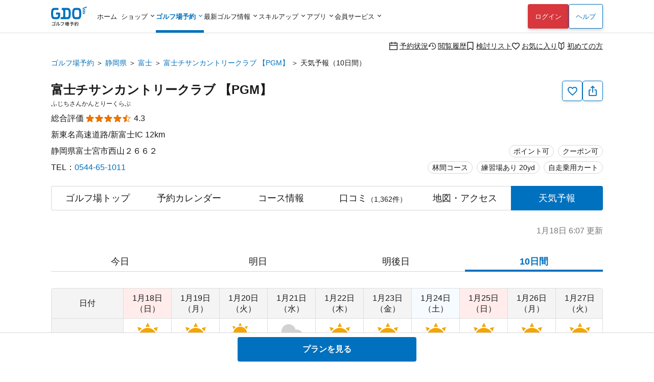

--- FILE ---
content_type: text/html; charset=utf-8
request_url: https://reserve.golfdigest.co.jp/golf-course/445311/weather/
body_size: 21003
content:
<!DOCTYPE html>
<html lang="ja">
<head>
    
    <meta charset="UTF-8" />
<meta name="viewport" content="width=device-width, initial-scale=1.0, maximum-scale=1.0, user-scalable=no, shrink-to-fit=no,viewport-fit=cover" />
<!--
Play Your LIFE by GDO
                     .  .                   |No1 Golf Site>
    '\            .       '.                |
    O \        .            'o              |
    |--     .                               |
    /\    .                                 |
   / /  .'                                  |
^^^^^^^^^^^^^^^^^^^^^^^^^^^^^^^^^^^^^^^^^^^^^^^^^^^^^^^^^^^
We are hiring => https://company.golfdigest.co.jp/recruit/
-->
<link rel="preconnect" href="https://reserve.golfdigest.co.jp" />
<link rel="preconnect" href="https://www.googletagmanager.com" />
<link rel="preconnect" href="https://maps.gstatic.com" />
<link rel="preconnect" href="https://b.karte.io" />
<link rel="preconnect" href="https://cdn-edge.karte.io" />
<link rel="preconnect" href="https://ktid.karte-edge.io" />
<link rel="preconnect" href="https://fundingchoicesmessages.google.com" />
<link rel="preconnect" href="https://golfdigestcam.rec.edirium.co.jp" />
<link rel="preconnect" href="https://securepubads.g.doubleclick.net" />
<link rel="preconnect" href="https://s.go-mpulse.net" />


    <link rel="stylesheet" href="/gstartpts/css/pc_golfcourse.min.css?_=2025120401" />

<!-- app banner -->
<meta name="apple-itunes-app" content="app-id=484918418">

    <title>富士チサンカントリークラブ 【PGM】の10日間天気予報（気温/降水確率/風速）｜GDOゴルフ場予約</title>
    <meta name="keywords" content="GDO,富士チサンカントリークラブ 【PGM】,静岡県,天気,ゴルフ場,予約,ゴルフダイジェスト・オンライン" />
    <meta name="description" content="富士チサンカントリークラブ 【PGM】[静岡県／富士]の当日。明日・明後日の1時間ごとの天気・紫外線情報はこちらから。10日間までの天気予報情報を掲載。ゴルフ場の風向きや当日の適切な服装など豊富な情報を紹介。GDOでは限定プランも多数掲載！ゴルフ場予約はゴルフダイジェスト・オンラインで。" />
        <link rel="canonical" href="https://reserve.golfdigest.co.jp/golf-course/445311/weather/" />

    <meta property="og:site_name" content="GDOゴルフ場予約" />
        <meta property="og:title" content="富士チサンカントリークラブ 【PGM】の10日間天気予報（気温/降水確率/風速）｜GDOゴルフ場予約" />
        <meta property="og:type" content="landmark" />
        <meta property="og:url" content="https://reserve.golfdigest.co.jp/golf-course/445311/weather/" />
        <meta property="og:image" content="https://i.gimg.jp/resource/reserve/gstart/gcimg/445311/r65419a65.jpg" />
        <meta property="og:description" content="富士チサンカントリークラブ 【PGM】[静岡県／富士]の当日。明日・明後日の1時間ごとの天気・紫外線情報はこちらから。10日間までの天気予報情報を掲載。ゴルフ場の風向きや当日の適切な服装など豊富な情報を紹介。GDOでは限定プランも多数掲載！ゴルフ場予約はゴルフダイジェスト・オンラインで。" />
    <meta property="og:locale" content="ja_JP" />
    <meta property="og:country-name" content="japan" />
        <meta property="og:region" content="静岡県" />
        <meta property="og:street-address" content="富士宮市西山２６６２" />
        <meta property="og:postal-code" content="419-0313" />
        <meta property="og:phone_number" content="0544-65-1011" />


    <script>
// akam-sw.js install script version 1.3.6
"serviceWorker"in navigator&&"find"in[]&&function(){var e=new Promise(function(e){"complete"===document.readyState||!1?e():(window.addEventListener("load",function(){e()}),setTimeout(function(){"complete"!==document.readyState&&e()},1e4))}),n=window.akamServiceWorkerInvoked,r="1.3.6";if(n)aka3pmLog("akam-setup already invoked");else{window.akamServiceWorkerInvoked=!0,window.aka3pmLog=function(){window.akamServiceWorkerDebug&&console.log.apply(console,arguments)};function o(e){(window.BOOMR_mq=window.BOOMR_mq||[]).push(["addVar",{"sm.sw.s":e,"sm.sw.v":r}])}var i="/akam-sw.js",a=new Map;navigator.serviceWorker.addEventListener("message",function(e){var n,r,o=e.data;if(o.isAka3pm)if(o.command){var i=(n=o.command,(r=a.get(n))&&r.length>0?r.shift():null);i&&i(e.data.response)}else if(o.commandToClient)switch(o.commandToClient){case"enableDebug":window.akamServiceWorkerDebug||(window.akamServiceWorkerDebug=!0,aka3pmLog("Setup script debug enabled via service worker message"),v());break;case"boomerangMQ":o.payload&&(window.BOOMR_mq=window.BOOMR_mq||[]).push(o.payload)}aka3pmLog("akam-sw message: "+JSON.stringify(e.data))});var t=function(e){return new Promise(function(n){var r,o;r=e.command,o=n,a.has(r)||a.set(r,[]),a.get(r).push(o),navigator.serviceWorker.controller&&(e.isAka3pm=!0,navigator.serviceWorker.controller.postMessage(e))})},c=function(e){return t({command:"navTiming",navTiming:e})},s=null,m={},d=function(){var e=i;return s&&(e+="?othersw="+encodeURIComponent(s)),function(e,n){return new Promise(function(r,i){aka3pmLog("Registering service worker with URL: "+e),navigator.serviceWorker.register(e,n).then(function(e){aka3pmLog("ServiceWorker registration successful with scope: ",e.scope),r(e),o(1)}).catch(function(e){aka3pmLog("ServiceWorker registration failed: ",e),o(0),i(e)})})}(e,m)},g=navigator.serviceWorker.__proto__.register;if(navigator.serviceWorker.__proto__.register=function(n,r){return n.includes(i)?g.call(this,n,r):(aka3pmLog("Overriding registration of service worker for: "+n),s=new URL(n,window.location.href),m=r,navigator.serviceWorker.controller?new Promise(function(n,r){var o=navigator.serviceWorker.controller.scriptURL;if(o.includes(i)){var a=encodeURIComponent(s);o.includes(a)?(aka3pmLog("Cancelling registration as we already integrate other SW: "+s),navigator.serviceWorker.getRegistration().then(function(e){n(e)})):e.then(function(){aka3pmLog("Unregistering existing 3pm service worker"),navigator.serviceWorker.getRegistration().then(function(e){e.unregister().then(function(){return d()}).then(function(e){n(e)}).catch(function(e){r(e)})})})}else aka3pmLog("Cancelling registration as we already have akam-sw.js installed"),navigator.serviceWorker.getRegistration().then(function(e){n(e)})}):g.call(this,n,r))},navigator.serviceWorker.controller){var u=navigator.serviceWorker.controller.scriptURL;u.includes("/akam-sw.js")||u.includes("/akam-sw-preprod.js")||u.includes("/threepm-sw.js")||(aka3pmLog("Detected existing service worker. Removing and re-adding inside akam-sw.js"),s=new URL(u,window.location.href),e.then(function(){navigator.serviceWorker.getRegistration().then(function(e){m={scope:e.scope},e.unregister(),d()})}))}else e.then(function(){window.akamServiceWorkerPreprod&&(i="/akam-sw-preprod.js"),d()});if(window.performance){var w=window.performance.timing,l=w.responseEnd-w.responseStart;c(l)}e.then(function(){t({command:"pageLoad"})});var k=!1;function v(){window.akamServiceWorkerDebug&&!k&&(k=!0,aka3pmLog("Initializing debug functions at window scope"),window.aka3pmInjectSwPolicy=function(e){return t({command:"updatePolicy",policy:e})},window.aka3pmDisableInjectedPolicy=function(){return t({command:"disableInjectedPolicy"})},window.aka3pmDeleteInjectedPolicy=function(){return t({command:"deleteInjectedPolicy"})},window.aka3pmGetStateAsync=function(){return t({command:"getState"})},window.aka3pmDumpState=function(){aka3pmGetStateAsync().then(function(e){aka3pmLog(JSON.stringify(e,null,"\t"))})},window.aka3pmInjectTiming=function(e){return c(e)},window.aka3pmUpdatePolicyFromNetwork=function(){return t({command:"pullPolicyFromNetwork"})})}v()}}();</script>
<script>
    var gdo = gdo || {};
    gdo.userStatus = {"deviceType":"pc","isApp":""};
    gdo.pageStatus = {"showHeaderLogin":true,"showSPPCSwitch":true,"showFooterBackButton":false,"showScrollTopButton":true,"gcId":"445311","gcName":"富士チサンカントリークラブ 【PGM】","gcPrefId":"22","gcPrefName":"静岡県","gcSmallAreaId":"22003","gcSmallAreaName":"富士","gcHasCourseInfo":true,"gcCommentCount":1362,"hideSeasonStyleMonth":false,"gcIsNonAffiliate":false,"gcShowType":2};
</script>

    <script type="module" src="/gstartpts/js/golfcourse.js?_=2025120401"></script>
<script type="module" src="/gstartpts/js/set-tooltip.js?_=2025120401"></script>
    <script src="/gstartpts/libs/QRCodeStyling@1.5.0/qr-code-styling.js"></script>
<script src="/gstartpts/js/common-util.js?_=2025120401"></script>
<script src="/gstartpts/js/anchor-smooth-scroll.js?_=2025120401" async></script>

<!-- Google Tag Manager -->
<script>
  {
    const ex = "999999,999998,999997,21216,999991,410201,999995,999994,999996,234102,115302,999990,982102,320102,999992,999109,999000,999900,222222,999993,110503,111202,112119,113504,115101,123456,123457,123458,999001,999901,999902,999903,999904,999905,999980,111111,999981,999989,320600,999988,999986,999987,373204".split(",");
    const c = new URLSearchParams(window.location.search).get("cv_gcid");
    const g = new URLSearchParams(window.location.search).get("gcid");
    const i = gdo?.planData?.gcId;
    const p = location.pathname;
    let attach = true;
    ex.forEach(id => {
      if (id == c || id == g || id == i || p.indexOf(`/${id}`) !== -1) {
        attach = false;
      }
    });
    if (attach) {
      (function(w,d,s,l,i){w[l]=w[l]||[];w[l].push({'gtm.start':
      new Date().getTime(),event:'gtm.js'});var f=d.getElementsByTagName(s)[0],
      j=d.createElement(s),dl=l!='dataLayer'?'&l='+l:'';j.async=true;j.src=
      'https://www.googletagmanager.com/gtm.js?id='+i+dl;f.parentNode.insertBefore(j,f);
      })(window,document,'script','dataLayerGDOall','GTM-4XSC');
    }
  }
</script>
<!-- End Google Tag Manager -->



<script>(window.BOOMR_mq=window.BOOMR_mq||[]).push(["addVar",{"rua.upush":"false","rua.cpush":"false","rua.upre":"false","rua.cpre":"false","rua.uprl":"false","rua.cprl":"false","rua.cprf":"false","rua.trans":"SJ-59c80420-8171-4330-9791-49e84253da58","rua.cook":"true","rua.ims":"false","rua.ufprl":"false","rua.cfprl":"false","rua.isuxp":"false","rua.texp":"norulematch","rua.ceh":"false","rua.ueh":"false","rua.ieh.st":"0"}]);</script>
                              <script>!function(a){var e="https://s.go-mpulse.net/boomerang/",t="addEventListener";if("False"=="True")a.BOOMR_config=a.BOOMR_config||{},a.BOOMR_config.PageParams=a.BOOMR_config.PageParams||{},a.BOOMR_config.PageParams.pci=!0,e="https://s2.go-mpulse.net/boomerang/";if(window.BOOMR_API_key="MUGEM-MSGWG-F6PNC-KCK4L-8KFDM",function(){function n(e){a.BOOMR_onload=e&&e.timeStamp||(new Date).getTime()}if(!a.BOOMR||!a.BOOMR.version&&!a.BOOMR.snippetExecuted){a.BOOMR=a.BOOMR||{},a.BOOMR.snippetExecuted=!0;var i,_,o,r=document.createElement("iframe");if(a[t])a[t]("load",n,!1);else if(a.attachEvent)a.attachEvent("onload",n);r.src="javascript:void(0)",r.title="",r.role="presentation",(r.frameElement||r).style.cssText="width:0;height:0;border:0;display:none;",o=document.getElementsByTagName("script")[0],o.parentNode.insertBefore(r,o);try{_=r.contentWindow.document}catch(O){i=document.domain,r.src="javascript:var d=document.open();d.domain='"+i+"';void(0);",_=r.contentWindow.document}_.open()._l=function(){var a=this.createElement("script");if(i)this.domain=i;a.id="boomr-if-as",a.src=e+"MUGEM-MSGWG-F6PNC-KCK4L-8KFDM",BOOMR_lstart=(new Date).getTime(),this.body.appendChild(a)},_.write("<bo"+'dy onload="document._l();">'),_.close()}}(),"".length>0)if(a&&"performance"in a&&a.performance&&"function"==typeof a.performance.setResourceTimingBufferSize)a.performance.setResourceTimingBufferSize();!function(){if(BOOMR=a.BOOMR||{},BOOMR.plugins=BOOMR.plugins||{},!BOOMR.plugins.AK){var e="false"=="true"?1:0,t="cookiepresent",n="amlwghqxgzgjg2lmehnq-f-187c7a001-clientnsv4-s.akamaihd.net",i="false"=="true"?2:1,_={"ak.v":"39","ak.cp":"272665","ak.ai":parseInt("307883",10),"ak.ol":"0","ak.cr":9,"ak.ipv":4,"ak.proto":"h2","ak.rid":"c634978e","ak.r":42951,"ak.a2":e,"ak.m":"a","ak.n":"essl","ak.bpcip":"3.23.99.0","ak.cport":49476,"ak.gh":"23.59.176.211","ak.quicv":"","ak.tlsv":"tls1.3","ak.0rtt":"","ak.0rtt.ed":"","ak.csrc":"-","ak.acc":"","ak.t":"1768694235","ak.ak":"hOBiQwZUYzCg5VSAfCLimQ==QSICG1+SQWZSiN8Z51+Mllb4ogYWATxpvk9pECrktD89X2mTMAl6xaLHBhzbtHYk9W7evTif4x7QAMWrpQSnPHiAV0AXDkXgOZF1Ks7xPPI53e4vVMdUlkBCSX4skK+NjCBiohWHURQN8zUt5qPGXXToC8+FfvN9pHlJ5QMVaHT41ANm62C/UziyCkOcTtcDenXeWLmofxSSVkBtdHZ6qFVblapjd7HRLwghsJ81TtS8XGbYPyj4y46GuoyyBw+IT0VA625TNXpWDq8JtjzQhTrdsozNbPCsSJ7CMGRkN780AAAzaCN5YYyw/CCDaAR5Pfq93FVi+ThVaVLCIPuZ++8lpcXlH586x7s7JZPFryuQ1fWssf0LIm/HbeKt+/UnZYt07Y5aOuteEjbyAOn8AE5deOxIbjf9u2b+PAj+3aw=","ak.pv":"131","ak.dpoabenc":"","ak.tf":i};if(""!==t)_["ak.ruds"]=t;var o={i:!1,av:function(e){var t="http.initiator";if(e&&(!e[t]||"spa_hard"===e[t]))_["ak.feo"]=void 0!==a.aFeoApplied?1:0,BOOMR.addVar(_)},rv:function(){var a=["ak.bpcip","ak.cport","ak.cr","ak.csrc","ak.gh","ak.ipv","ak.m","ak.n","ak.ol","ak.proto","ak.quicv","ak.tlsv","ak.0rtt","ak.0rtt.ed","ak.r","ak.acc","ak.t","ak.tf"];BOOMR.removeVar(a)}};BOOMR.plugins.AK={akVars:_,akDNSPreFetchDomain:n,init:function(){if(!o.i){var a=BOOMR.subscribe;a("before_beacon",o.av,null,null),a("onbeacon",o.rv,null,null),o.i=!0}return this},is_complete:function(){return!0}}}}()}(window);</script></head>
<body>
    <!--include virtual="/gstartpts/include/common/pc_gtm-noscript.html"-->
<!--include virtual="/gstartpts/include/course/common/pc_body-top.html"-->

<div id="page-top"></div>
<!-- pc_global-header -->
<header id="header" class="app-hide">
  <div class="global-header">
    <div class="header-logo">
      <a href="/"><img src="/gstartpts/img/logo_reserve.min.svg?_=20241211" alt="ゴルフ場予約・検索ならGDO（ゴルフダイジェスト・オンライン）" width="70" height="38" /></a>
    </div>
    <nav class="global-navigation">
      <ul>
  <li id="list-home">
    <a href="https://www.golfdigest.co.jp/" class="autoClickCount" data-eventaction="Header" data-eventlabel="Nav_ホーム">ホーム</a>
  </li>
  <li id="list-shop"><span>ショップ</span>
    <ul style="display: block;">
      <li><a href="https://shop.golfdigest.co.jp/" class="autoClickCount" data-eventaction="Header" data-eventlabel="Nav_ゴルフショップ">ゴルフショップ<span>12万点の品揃え！国内最大級のゴルフショップ。毎日14時まで即日出荷</span></a></li>
      <li><a href="https://shop.golfdigest.co.jp/used/" class="autoClickCount" data-eventaction="Header" data-eventlabel="Nav_中古クラブ">中古クラブ<span>数万点の豊富な在庫で、人気モデルも多数取扱い！</span></a></li>
      <li><a href="https://shop.golfdigest.co.jp/sell/" class="autoClickCount" data-eventaction="Header" data-eventlabel="Nav_クラブ買取">クラブ買取<span>ゴルフクラブの買取相場を確認しながらかんたんお申し込み</span></a></li>
      <li><a href="https://shop.golfdigest.co.jp/outlet/" class="autoClickCount" data-eventaction="Header" data-eventlabel="Nav_アウトレット">アウトレット<span>人気ブランドのアウトレット商品をお得に購入</span></a></li>
      <li><a href="https://shop.golfdigest.co.jp/newshop/f/contentsid_tryshot" class="autoClickCount" data-eventaction="Header" data-eventlabel="Nav_TRY SHOT">TRY
          SHOT<span>月額1,980円～最新クラブを試せる！ゴルフ用品月額サービス</span></a></li>
      <li><a href="https://shop.golfdigest.co.jp/newshop/f/contentsid_coupon" class="autoClickCount" data-eventaction="Header" data-eventlabel="Nav_クーポン">クーポン<span>今すぐ使える！お得なクーポン多数配布中</span></a></li>
    </ul>
  </li>
  <li id="list-reserve" class="current"><span>ゴルフ場予約</span>
    <ul>
      <li><a href="/" class="autoClickCount" data-eventaction="Header" data-eventlabel="Nav_ゴルフ場予約">ゴルフ場予約<span>全国約1,900コースが24時間予約可能！</span></a></li>
      <li><a href="https://oc.golfdigest.co.jp/" class="autoClickCount" data-eventaction="Header" data-eventlabel="Nav_1人予約">1人予約<span>面倒な"調整"が一切不要な、おひとり様向けゴルフ！</span></a></li>
      <li><a href="/compe/" class="autoClickCount" data-eventaction="Header" data-eventlabel="Nav_ゴルフコンペ予約">ゴルフコンペ予約<span>幹事さんの希望条件にピッタリのゴルフ場が見つかる！</span></a>
      </li>
      <li><a href="/special/" class="autoClickCount" data-eventaction="Header" data-eventlabel="Nav_キャンペーン&amp;特集">キャンペーン&amp;特集<span>今すぐ使えるクーポンなどお得な情報が盛りだくさん！</span></a></li>
    </ul>
  </li>
  <li id="list-news"><span>最新ゴルフ情報</span>
    <dl>
      <dt>見る　<br>ゴルフ</dt>
      <dd>
        <ul>
          <li><a href="https://news.golfdigest.co.jp/" class="autoClickCount" data-eventaction="Header" data-eventlabel="Nav_ニュース">ニュース<span>国内&amp;海外ツアーの現場からゴルフニュースを最速で配信</span></a></li>
          <li><a href="https://news.golfdigest.co.jp/tournament/livescore" class="autoClickCount" data-eventaction="Header" data-eventlabel="Nav_ライブスコア">ライブスコア<span>日本人選手も躍動！海外ツアーのライブスコアを見て応援</span></a>
          </li>
        </ul>
      </dd>
      <dt>知る　<br>ゴルフ</dt>
      <dd>
        <ul>
          <li><a href="https://lesson.golfdigest.co.jp/lesson" class="autoClickCount" data-eventaction="Header" data-eventlabel="Nav_レッスン記事">レッスン記事<span>基本動作から中上級者向けの応用までヒントになる記事が満載！</span></a></li>
          <li><a href="https://lesson.golfdigest.co.jp/gear" class="autoClickCount" data-eventaction="Header" data-eventlabel="Nav_ギア情報">ギア情報<span>おすすめのギア、最新ニュース、人気ランキングをご紹介！</span></a></li>
          <li><a href="https://bruder.golfdigest.co.jp/" class="autoClickCount" data-eventaction="Header" data-eventlabel="Nav_BRUDER">BRUDER<span>ファッション、クルマ、カルチャーを中心としたライフスタイルwebマガジン</span></a></li>
          <li><a href="https://www.golfdigest.co.jp/beginner/" class="autoClickCount" data-eventaction="Header" data-eventlabel="Nav_初心者ゴルフナビ">初心者ゴルフナビ<span>初めての簡単ゴルフ入門ガイド！</span></a></li>
        </ul>
      </dd>
    </dl>

  </li>
  <li id="list-skill"><span>スキルアップ</span>
    <dl>
      <dt>学ぶ</dt>
      <dd>
        <ul>
          <li><a href="https://golftec.golfdigest.co.jp/" class="autoClickCount" data-eventaction="Header" data-eventlabel="Nav_ゴルフテック">ゴルフテック<span>上達実感96%！お悩みを可視化＆科学的アプローチであなたに最適なマンツーマンレッスンをご提供</span></a>
          </li>
          <li><a href="https://kidsgolf.golfdigest.co.jp/" class="autoClickCount" data-eventaction="Header" data-eventlabel="Nav_キッズゴルフ">キッズゴルフ<span>ゴルフダイジェスト・オンラインが運営する小・中学生向けゴルフスクール</span></a></li>
        </ul>
      </dd>
      <dt>練習<br>する</dt>
      <dd>
        <ul>
          <li><a href="https://www.golfdigest.co.jp/ttr/" class="autoClickCount" data-eventaction="Header" data-eventlabel="Nav_トップトレーサー・レンジ">トップトレーサー・レンジ<span>練習場が誰にとっても楽しく、刺激にあふれた体験に変わります</span></a>
          </li>
          <li><a href="https://dr.golfdigest.co.jp/" class="autoClickCount" data-eventaction="Header" data-eventlabel="Nav_練習場ガイド">練習場ガイド<span>全国のゴルフ練習場を都道府県や飛距離で検索</span></a></li>
        </ul>
      </dd>
      <dt>参加<br>する</dt>
      <dd>
        <ul>
          <li><a href="/event" class="autoClickCount" data-eventaction="Header" data-eventlabel="Nav_GDO主催競技・イベント">GDO主催競技・イベント<span>GDOが手掛ける最新のゴルフイベントもご紹介！</span></a></li>
          <li><a href="https://score.golfdigest.co.jp/" class="autoClickCount" data-eventaction="Header" data-eventlabel="Nav_GDOスコア（PCで登録）">GDOスコア（PCで登録）<span>スコアの管理・分析が簡単にできる！課題をみつけてスコアアップ！</span></a>
          </li>
        </ul>
      </dd>
    </dl>
  </li>
  <li id="list-app"><span>アプリ</span>
    <ul>
      <li><a href="https://shop.golfdigest.co.jp/shopapp/applp/" class="autoClickCount" data-eventaction="Header" data-eventlabel="Nav_ゴルフSHOP アプリ">ゴルフSHOP アプリ<span>GDO公式通販
            人気ゴルフ用品がお得に購入できるアプリ</span></a></li>
      <li><a href="/sp/app/lp/" class="autoClickCount" data-eventaction="Header" data-eventlabel="Nav_ゴルフ場予約 アプリ">ゴルフ場予約
          アプリ<span>ゴルフの検索・予約はアプリで、1人予約・コンペや天気予報の情報も！</span></a></li>
      <!-- <li><a href="/sp/app/hplp/" class="autoClickCount" data-eventaction="Header"
          data-eventlabel="Nav_HOT PRICE アプリ">HOT PRICE
          アプリ<span>事前購入だからできる安さ！ホップラでお得にゴルフ</span></a></li> -->
      <li><a href="https://news.golfdigest.co.jp/tournament/lp/app201407.html" class="autoClickCount" data-eventaction="Header" data-eventlabel="Nav_ゴルフニュース速報 アプリ">ゴルフニュース速報
          アプリ<span>ゴルフの今がわかる。選手情報やスイング動画も充実。</span></a></li>
      <li><a href="https://www.golfdigest.co.jp/scoreapp/applp/" class="autoClickCount" data-eventaction="Header" data-eventlabel="Nav_GDOスコア アプリ">GDOスコア
          アプリ<span>ゴルフのスコア管理。充実の分析機能！</span></a></li>
    </ul>
  </li>
  <li id="list-member"><span>会員サービス</span>
    <ul>
      <li><a href="https://myp.golfdigest.co.jp/myp/mygdotop.aspx" class="autoClickCount" data-eventaction="Header" data-eventlabel="Nav_MY GDO">MY GDO<span>GDOクラブ会員専用ページ</span></a></li>
      <li><a href="https://myp.golfdigest.co.jp/myp/yardtop.aspx" class="autoClickCount" data-eventaction="Header" data-eventlabel="Nav_ヤードプログラム">ヤードプログラム<span>現在のグレードや保有ヤード、グレード別の特典をチェック</span></a></li>
      <li><a href="https://www.golfdigest.co.jp/cp/present/" class="autoClickCount" data-eventaction="Header" data-eventlabel="Nav_プレゼントキャンペーン">プレゼント&amp;キャンペーン<span>豪華ゴルフ用品が当たるキャンペーンを随時開催中</span></a></li>
    </ul>
  </li>
</ul>
    </nav>
    <div class="login-panel"></div>
    <div class="help"><a href="https://faq.golfdigest.co.jp/" target="_blank" class="button white autoClickCount" data-eventaction="Header" data-eventlabel="Nav_ヘルプ">ヘルプ</a></div>
    <div class="user-menu">
  <ul>
    <li>
      <a class="reserve-state autoClickCount" data-eventaction="Header" data-eventlabel="Nav_予約状況" href="https://usr.golfdigest.co.jp/pg/frlogin.php?mm_rurl=https%3a%2f%2fmyp.golfdigest.co.jp%2fmyp%2freservestate.aspx"><i class="icon-calendar-blank"></i>予約状況</a>
    </li>
    <li>
      <a class="course-history autoClickCount" data-eventaction="Header" data-eventlabel="Nav_閲覧履歴" href="/compare/history/"><i class="icon-history-round"></i>閲覧履歴</a>
    </li>
    <li>
      <a class="compare-plan autoClickCount" data-eventaction="Header" data-eventlabel="Nav_検討リスト" href="/compare/plan/"><i id="header-compare-badge" class="icon-LabelBlank"></i>検討リスト</a>
    </li>
    <li>
      <a class="favorite-course autoClickCount" data-eventaction="Header" data-eventlabel="Nav_お気に入り" href="https://usr.golfdigest.co.jp/pg/frlogin.php?mm_rurl=https%3a%2f%2fmyp.golfdigest.co.jp%2fmyp%2ffavcourse.aspx"><i class="icon-HeartBlank"></i>お気に入り</a>
    </li>
    <li>
      <a class="first-time autoClickCount" data-eventaction="Header" data-eventlabel="Nav_初めての方" href="/special/first-time/"><i class="icon-BegginerBadge"></i>初めての方</a>
    </li>
  </ul>
</div>
<script>
  if (gdo.pageStatus.hideHeaderUserMenu) {
    document.querySelector("#header .global-header .user-menu")?.remove();
  }
</script>
  </div>
  <script>
  (() => {
    // ヘッダログインを表示しない場合は処理しない
    if (gdo && gdo.pageStatus && gdo.pageStatus.showHeaderLogin === false) return;

    window.addEventListener("loginUserCheckCompletedTriggered", () => {
      // if login success and SP drawer replace login link
      if (gdo.loginPanel.User) {
        const link = document.getElementById("drawer-login");
        if (link) {
          link.href = "https://usr.golfdigest.co.jp/pg/frlogout.php";
          link.textContent = "ログアウト";
          link.dataset.eventlabel = "Nav_ログアウト";
        }
      }
    })
    if (gdo?.loginPanel?.loginCheck) {
      gdo.loginPanel.loginCheck("#header .login-panel", "/gstartpts/include/login-panel/loginPC.txt?_=2025120401", "/gstartpts/include/login-panel/logoutPC.txt");
    } else {
      window.addEventListener("loginPanelLoaded", () => {
        gdo.loginPanel.loginCheck("#header .login-panel", "/gstartpts/include/login-panel/loginPC.txt?_=2025120401", "/gstartpts/include/login-panel/logoutPC.txt");
      });
    }

  })();
</script>

</header>
<!-- // pc_global-header -->

<!--
<section id="global-notice" class="global-notice app-hide">
  <p class="notice"><a href="/notice/aaa">新型コロナウイルス感染拡大に伴う影響およびご案内</a></p>
  <p class="notice"><a href="/notice/bbb">寿限無寿限無五劫のすりきれ海砂利水魚の水行末雲来末風来末食う寝るところに住むところやぶらこうじのぶらこうじパイポパイポパイポのシューリンガンシューリンガンのグーリンダイグーリンダイのポンポコピーのポンポコナーの長久命の長助</a></p>
</section>
-->



<nav class="top-section breadcrumb">
    <ul>
                <li><a class="text-link" href="https://reserve.golfdigest.co.jp">ゴルフ場予約</a></li>
                <li><a class="text-link" href="https://reserve.golfdigest.co.jp/course-guide/area/22/">静岡県</a></li>
                <li><a class="text-link" href="https://reserve.golfdigest.co.jp/course-guide/area/22/22003/">富士</a></li>
                <li><a class="text-link" href="https://reserve.golfdigest.co.jp/golf-course/445311/">富士チサンカントリークラブ 【PGM】</a></li>
                <li>天気予報（10日間）</li>
    </ul>
    <script type="application/ld+json">
        {
            "@context": "http://schema.org",
            "@type": "BreadcrumbList",
            "itemListElement": [{"@type":"ListItem","Position":1,"Name":"ゴルフ場予約","Item":"https://reserve.golfdigest.co.jp"},{"@type":"ListItem","Position":2,"Name":"静岡県","Item":"https://reserve.golfdigest.co.jp/course-guide/area/22/"},{"@type":"ListItem","Position":3,"Name":"富士","Item":"https://reserve.golfdigest.co.jp/course-guide/area/22/22003/"},{"@type":"ListItem","Position":4,"Name":"富士チサンカントリークラブ 【PGM】","Item":"https://reserve.golfdigest.co.jp/golf-course/445311/"},{"@type":"ListItem","Position":5,"Name":"天気予報（10日間）","Item":"https://reserve.golfdigest.co.jp/golf-course/445311/weather/"}]
        }
    </script>
</nav>


<main id="golf-course" class="main-section golf-course weather">

    <seciton id="gc-head" class="gc-head">
    <div class="gc-action">
  <button id="gc-favorite" class="favorite g_button secondary s iconOnly autoClickCount" aria-label="お気に入り追加削除" data-eventlabel="FavoriteButton"><i class="icon-HeartBlank"></i><span id="gc-favorite-popup" class="gc-favorite-popup"></span></button>
  <button id="gc-share" class="share g_button secondary s iconOnly autoClickCount" data-eventlabel="ShareButton" aria-label="共有する"><i class="icon-Share"></i></button>
  <section id="gc-share-panel" class="gc-share-panel popup-message" role="tooltip" data-popper-placement="top">
    <div class="qrcode"></div>
    <input class="url-input g_form" type="text" name="url" value="" />
    <div class="bottom">
      <button class="copy-link g_button secondary s">リンクをコピーする</button>
      <div class="mention-popup"></div>
      <a class="facebook-link" href="" target="_blank"><span class="circle-icon-facebook"><i class="icon-facebook"></i></span></a>
      <a class="x-link" href="" target="_blank"><span class="square-icon-x"><i class="icon-x"></i></span></a>
    </div>
    <div class="close-button"></div>
  </section>
  <section id="gc-favorite-success-panel" class="gc-favorite-success-panel popup-message" role="tooltip" data-popper-placement="top">
    <div class="title">お気に入り登録しました</div>
    <p>
      MY GDOの「お気に入りコース」から登録したゴルフ場を確認できます。<br />
      このゴルフ場からお得な情報をお送りします。<br>
      <strong>ご希望の場合は「受け取る」を選択してください。</strong>
    </p>
    <div class="segmented-button">
      <input type="radio" name="gc-favorite-getinfo" id="gc-favorite-getinfo-accept" value="1" />
      <label for="gc-favorite-getinfo-accept" tabindex="0">受け取る</label>
      <input type="radio" name="gc-favorite-getinfo" id="gc-favorite-getinfo-avoid" value="0" checked />
      <label for="gc-favorite-getinfo-avoid" tabindex="0">受け取らない</label>
    </div>
    <div class="close-button autoClickCount" data-eventlabel="SettingCompleteButton-accept"></div>
  </section>
  <div id="gc-favorite-error-dialog" class="gc-favorite-error-dialog dialog-sheet">
    <main>
      <p class="title"><i class="icon-triangle-alert"></i> お気に入り登録に失敗しました</p>
      <p class="desc">しばらく時間を置いてから、再度ご登録ください</p>
      <button class="close-button button white">閉じる</button>
    </main>
  </div>
</div>
<!-- <div id="copy-link-snackbar" class="snackbar narrow">
  <div class="body">
    <p>クリップボードにコピーされました</p>
    <div class="close-button">
      <i class="icon-close-thin"></i>
    </div>
  </div>
</div> -->
    <h1>
      <a href="/golf-course/445311/">
        富士チサンカントリークラブ 【PGM】
      </a>
    </h1>
    <p class="ruby">ふじちさんかんとりーくらぶ</p>
    <div class="review">
        <span>総合評価</span>
        <div class="star"><span class="point" style="width: 4.5em;">★★★★★</span><span class="base">☆☆☆☆☆</span></div>
        <span class="avg">4.3</span>
    </div>
    <div class="course-badge">
        <span class="g_label">ポイント可</span><span
          class="g_label">クーポン可</span><br><span class="g_label">林間コース</span><span class="g_label">練習場あり 20yd</span><span class="g_label">自走乗用カート</span>
    </div>
    <p class="highway">
      新東名高速道路/新富士IC
      12km
    </p>
    <p class="address">静岡県富士宮市西山２６６２</p>
    <p class="tel">TEL：<a href="tel:0544-65-1011">0544-65-1011</a></p>
</seciton>

    <div id="gc-nav-separator"></div>
<nav id="gc-nav" class="gc-nav">
  <ul>
    <li><a href="../" data-link-type="top" class="course-top-link">ゴルフ場<br>トップ</a></li>
    <li><a href="../calendar/" data-link-type="calendar">予約<br>カレンダー</a></li>
    <li><a href="../course-info/" data-link-type="course-info">コース<br>情報</a></li>
    <li><a href="../comment/" data-link-type="comment">口コミ</a></li>
    <li><a href="../access/" data-link-type="access">地図・アクセス</a></li>
    <li><a href="../weather/" data-link-type="weather">天気予報</a></li>
  </ul>
</nav>

        <section id="weather-body" class="weather-body">
            <p class="time"></p>
            <div class="tab-switch" data-tab-group="weather">
                <ul class="tab-head">
                    <li data-tab-head="today">今日</li>
                    <li data-tab-head="tomorrow">明日</li>
                <li class="active" data-tab-head="2daysafter">明後日</li>
                    <li data-tab-head="10days">10日間</li>
                </ul>
                <div class="tab-body"></div>
            </div>
            <script>
                gdo.weather = {};
                gdo.weather.data = {"releaseDate":"2026-01-18T06:07:59.0239953","today":{"dateText":"2026-01-18","date":[100,100,11.63,2.17],"time":[["4:00",100,3,0,0,2.04,14],["5:00",100,2.18,0,0,1.98,14],["6:00",100,2.17,0,0,2.28,14],["7:00",100,2.44,0,0,2.40,14],["8:00",100,3.4,0,0,1.45,14],["9:00",100,6.19,0,0,0.10,2],["10:00",100,8.92,0,0,0.44,7],["11:00",100,10.43,0,0,1.25,7],["12:00",100,11.35,0,0,1.97,7],["13:00",100,11.63,0,0,2.20,7],["14:00",100,11.34,0,0,1.81,7],["15:00",100,11.18,0,0,1.92,7],["16:00",100,10.57,0,0,1.60,7],["17:00",100,9.06,0,0,1.39,6],["18:00",200,7.73,0,0,1.24,7],["19:00",200,6.98,0,0,0.62,11],["20:00",200,6.63,0,0,1.21,15],["21:00",200,5.78,0,0,1.40,15]],"uv":"1"},"tomorrow":{"dateText":"2026-01-19","date":[100,101,11.37,2.99],"time":[["4:00",100,3.48,0,0,1.12,14],["5:00",100,3.53,0,0,0.87,14],["6:00",100,3.37,0,0,1.12,14],["7:00",100,2.99,0,0,1.22,14],["8:00",100,3.9,0,0,0.90,14],["9:00",100,5.76,0,0,0.36,13],["10:00",100,7.92,0,0,0.50,6],["11:00",100,9.61,0,0,1.24,6],["12:00",100,10.35,0,0,1.72,7],["13:00",100,10.64,0,0,2.07,7],["14:00",200,10.75,0,0,2.22,7],["15:00",200,11.08,0,0,2.39,7],["16:00",100,11.37,0,0,1.79,6],["17:00",100,10.31,0,0,1.81,4],["18:00",100,9.67,0,0,1.46,5],["19:00",100,5.2,0,0,1.92,1],["20:00",100,4.62,0,0,2.12,0],["21:00",100,4.08,0,0,2.28,0]],"uv":"1"},"2daysafter":{"dateText":"2026-01-20","date":[110,200,9.75,1.12],"time":[["4:00",100,2.01,0,0,2.37,0],["5:00",100,1.81,0,0,2.34,0],["6:00",100,1.59,0,0,2.53,0],["7:00",100,1.12,0,0,2.65,0],["8:00",100,2.65,0,0,2.15,0],["9:00",100,6.56,0,0,1.42,4],["10:00",100,8.48,0,0,2.37,5],["11:00",200,9.14,0,0,2.99,6],["12:00",200,9.54,0,0,3.51,6],["13:00",200,9.75,0,0,3.90,6],["14:00",200,9.29,0,0,4.04,5],["15:00",200,8.32,0,0,3.86,5],["16:00",200,7.1,0,0,3.28,5],["17:00",200,5.79,0,0,2.61,5],["18:00",200,5.04,0,0,2.21,5],["19:00",200,4.39,0,0,1.97,5],["20:00",200,3.77,0,0,1.84,5],["21:00",200,3.25,0,0,1.77,5]],"uv":"1"},"10days":{"dates":[["2026-01-18",100,11.63,2.17,0,0],["2026-01-19",100,11.37,2.99,0,0],["2026-01-20",110,9.75,1.12,0,0],["2026-01-21",211,4.94,-2.52,0,0],["2026-01-22",100,3.97,-3.29,0,0],["2026-01-23",100,3.95,-3.73,0,0],["2026-01-24",100,3.79,-3.55,0,0],["2026-01-25",100,3.71,-4.45,0,0],["2026-01-26",100,3.04,-4.97,0,0],["2026-01-27",100,4.42,-3.69,0,0]]}};
            </script>
            <script>
  gdo.weather = gdo.weather || {};
  gdo.weather.weathermaster = {
    10: ["10", "晴れ", "icon_weather_100.jpg", "日中なら日差しがあり青空が広がり、夜間は星空が見られる雲の少ない陽気です。少し白っぽい空でも日差しが多いです。気温が高い場合はしっかり水分補給を心掛けましょう。"],
    21: ["21", "薄曇", "icon_weather_200.jpg", "曇り空となり、日差しを遮ります。夜間は星空をほとんど見ることができません。"],
    22: ["22", "くもり", "icon_weather_200.jpg", "曇り空となり、日差しを遮ります。夜間は星空をほとんど見ることができません。"],
    31: ["31", "小雨", "icon_weather_300.jpg", "弱めの雨が降ります。念のため雨具を用意しておきましょう。"],
    32: ["32", "弱い雨", "icon_weather_301.jpg", "雨が降ります。一旦止んでもすぐに降り出したりします。雨具を用意しておきましょう。"],
    33: ["33", "本降りの雨", "icon_weather_302.jpg", "やや強めの雨が降ります。雨具の着用をお勧めします。"],
    34: ["34", "強い雨", "icon_weather_303.jpg", "強めの雨が降ります。直接、ゴルフ場へ天候状況を確認してみましょう。"],
    35: ["35", "激しい雨", "icon_weather_303.jpg", "強めの雨が降ります。直接、ゴルフ場へ天候状況を確認してみましょう。"],
    36: ["36", "猛烈な雨", "icon_weather_303.jpg", "強めの雨が降ります。直接、ゴルフ場へ天候状況を確認してみましょう。"],
    41: ["41", "みぞれ(弱い)", "icon_weather_205.jpg", "やや弱めのみぞれが降ります。"],
    42: ["42", "みぞれ(強い)", "icon_weather_400.jpg", "やや強めのみぞれが降ります。"],
    51: ["51", "小雪", "icon_weather_205.jpg", "雪が降ります。一旦止んでもすぐに振り出したりします。"],
    52: ["52", "雪(弱い)", "icon_weather_400.jpg", "雪が降ります。一旦止んでもすぐに振り出したりします。"],
    53: ["53", "雪(強い)", "icon_weather_500.jpg", "大雪となりますのでなるべく外出は控えましょう。"],
    100: ["100", "晴", "icon_weather_100.jpg", "日中なら日差しがあり青空が広がり、夜間は星空が見られる雲の少ない陽気です。少し白っぽい空でも日差しが多いです。気温が高い場合はしっかり水分補給を心掛けましょう。"],
    101: ["101", "晴時々くもり", "icon_weather_101.jpg", "ときどき雲が日差しをさえぎりますが、おおよそ晴れます。ラウンドには過ごしやすい陽気でしょう。"],
    102: ["102", "晴一時雨", "icon_weather_102.jpg", "おおよそ晴れますが、雨が降る可能性が数時間程度あります。"],
    103: ["103", "晴時々雨", "icon_weather_102.jpg", "晴れが多いですが、ときどき雨が降ります。"],
    104: ["104", "晴一時雪", "icon_weather_104.jpg", "おおよそ晴れますが、雪が降る可能性が数時間程度あります。"],
    105: ["105", "晴時々雪", "icon_weather_104.jpg", "晴れが多いですが、ときどき雪が降ります。"],
    106: ["106", "晴一時雨か雪", "icon_weather_102.jpg", "おおよそ晴れますが、雨か雪が降る可能性が数時間程度あります。"],
    107: ["107", "晴時々雨か雪", "icon_weather_102.jpg", "晴れが多いですが、ときどき雨か雪が降ります。"],
    108: ["108", "晴一時雨か雷雨", "icon_weather_102.jpg", "おおよそ晴れますが、雨か雷雨になる可能性が数時間程度あります。"],
    110: ["110", "晴のち時々くもり", "icon_weather_111.jpg", "晴れていますが、徐々にときどき雲が日差しをさえぎります。"],
    111: ["111", "晴のちくもり", "icon_weather_111.jpg", "晴れていますが、徐々にときどき雲が日差しをさえぎります。"],
    112: ["112", "晴のち一時雨", "icon_weather_114.jpg", "晴れていますが、徐々に雨が降る可能性が数時間程度あります。"],
    113: ["113", "晴のち時々雨", "icon_weather_114.jpg", "晴れていますが、徐々にときどき雨が降ります。"],
    114: ["114", "晴のち雨", "icon_weather_114.jpg", "晴れていますが、徐々に曇り空になり、雨が降り始めてきます。"],
    115: ["115", "晴のち一時雪", "icon_weather_117.jpg", "晴れていますが、徐々に雪が降る可能性が数時間程度あります。"],
    116: ["116", "晴のち時々雪", "icon_weather_117.jpg", "晴れていますが、徐々にときどき雪が降ります。"],
    117: ["117", "晴のち雪", "icon_weather_117.jpg", "晴れていますが、徐々に曇り空になり、雪が降り始めてきます。"],
    118: ["118", "晴のち雨か雪", "icon_weather_114.jpg", "晴れていますが、徐々に雨か雪が降り始めてきます。"],
    119: ["119", "晴のち雨か雷雨", "icon_weather_114.jpg", "晴れていますが、徐々に雨か雷雨となります。"],
    120: ["120", "晴朝夕一時雨", "icon_weather_102.jpg", "朝と夕方は晴れますが、日中に雨が降る可能性が数時間程度あります。"],
    121: ["121", "晴朝のうち一時雨", "icon_weather_102.jpg", "朝は晴れますが、徐々に雨が降る可能性が数時間程度あります。"],
    122: ["122", "晴夕方一時雨", "icon_weather_102.jpg", "晴れていますが、夕方に雨が降る可能性が数時間程度あります、"],
    123: ["123", "晴山沿い雷雨", "icon_weather_103.jpg", "晴れていますが、山沿いは雷雨となる可能性があります。"],
    124: ["124", "晴山沿い雪", "icon_weather_104.jpg", "晴れていますが、山沿いは雪となる可能性があります。"],
    125: ["125", "晴午後は雷雨", "icon_weather_113.jpg", "晴れていますが、午後は雷雨になり始めてきます。"],
    126: ["126", "晴昼頃から雨", "icon_weather_114.jpg", "晴れていますが、昼ごろから雨が降り始めてきます。"],
    127: ["127", "晴夕方から雨", "icon_weather_114.jpg", "晴れていますが、夕方から雨が降り始めてきます。"],
    128: ["128", "晴夜は雨", "icon_weather_114.jpg", "日中は晴れていますが、夜は雨が降り始めてきます。"],
    129: ["129", "晴夜半から雨", "icon_weather_114.jpg", "日中は晴れていますが、夜半から雨が降り始めてきます。"],
    130: ["130", "朝のうち霧後晴", "icon_weather_100.jpg", "朝は霧が発生しますが、徐々に晴れ間が広がります。"],
    131: ["131", "晴明け方霧", "icon_weather_100.jpg", "晴れていますが、明け方に霧が発生します。"],
    132: ["132", "晴朝夕くもり", "icon_weather_101.jpg", "日中は晴れていますが、朝夕は曇り空となります。"],
    140: ["140", "晴時々雨で雷を伴う", "icon_weather_102.jpg", "晴れが多いですが、ときどき雨で雷を伴う恐れがあります。"],
    160: ["160", "晴一時雪か雨", "icon_weather_104.jpg", "晴れが多いですが、雪か雨が降る可能性が数時間程度あります。"],
    170: ["170", "晴時々雪か雨", "icon_weather_104.jpg", "晴れが多いですが、ときどき雪か雨が降ったりやんだりします。"],
    181: ["181", "晴のち雪か雨", "icon_weather_117.jpg", "晴れていますが、徐々に雪か雨が降り始めます。"],
    200: ["200", "くもり", "icon_weather_200.jpg", "曇り空となり、日差しを遮ります。夜間は星空をほとんど見ることができません。"],
    201: ["201", "くもり時々晴", "icon_weather_201.jpg", "雲が多い空模様ですが、ときどき晴れ間が差し、青空を見ることがあります。"],
    202: ["202", "くもり一時雨", "icon_weather_202.jpg", "おおよそ曇りですが、雨が降る可能性が数時間程度あります。"],
    203: ["203", "くもり時々雨", "icon_weather_202.jpg", "曇り空ですが、雨が降ったりやんだりします。"],
    204: ["204", "くもり一時雪", "icon_weather_204.jpg", "おおよそ曇り空ですが、雪が降る可能性が数時間程度あります。"],
    205: ["205", "くもり時々雪", "icon_weather_204.jpg", "雲が多い空模様ですが、ときどき雪が降ったりやんだりします。"],
    206: ["206", "くもり一時雨か雪", "icon_weather_202.jpg", "雲が多い空模様ですが、雪か雨が降る可能性が数時間程度あります。"],
    207: ["207", "くもり時々雨か雪", "icon_weather_202.jpg", "雲が多い空模様ですが、ときどき雨か雪が降ったりやんだりします。"],
    208: ["208", "くもり一時雨か雷雨", "icon_weather_202.jpg", "雲が多い空模様ですが、雨か雷雨になる可能性が数時間程度あります。"],
    209: ["209", "霧", "icon_weather_600.jpg", "霧がかった天候となり、1km先の景色が見えにくい状態になります。"],
    210: ["210", "くもりのち時々晴", "icon_weather_211.jpg", "曇りですが、徐々に雲がすくなくなり、ときどき晴れ間が広がります。"],
    211: ["211", "くもりのち晴", "icon_weather_211.jpg", "曇りですが、徐々に雲が少なくなり、晴れて日差しが差し込んできます。"],
    212: ["212", "くもりのち一時雨", "icon_weather_214.jpg", "曇りですが、徐々に雨が降る可能性が数時間程度あります。"],
    213: ["213", "くもりのち時々雨", "icon_weather_214.jpg", "曇りですが、徐々にときどき雨が降ったりやんだりします。"],
    214: ["214", "くもりのち雨", "icon_weather_214.jpg", "曇りですが、徐々に雨雲になり、雨が降り出してきます。"],
    215: ["215", "くもりのち一時雪", "icon_weather_217.jpg", "曇りですが、徐々に雪が降る可能性が数時間程度あります。"],
    216: ["216", "くもりのち時々雪", "icon_weather_217.jpg", "曇りですが、徐々にときどき雪が降ったりやんだりします。"],
    217: ["217", "くもりのち雪", "icon_weather_217.jpg", "曇りですが、徐々に雪が降り出してきます。"],
    218: ["218", "くもりのち雨か雪", "icon_weather_214.jpg", "曇りですが、徐々に雨か雪が降り出してきます。"],
    219: ["219", "くもりのち雨か雷雨", "icon_weather_214.jpg", "曇りですが、徐々に雨か雷雨となってきます。"],
    220: ["220", "くもり朝夕一時雨", "icon_weather_202.jpg", "おおよそくもりですが、朝と夕方に雨が降る可能性が数時間程度あります。"],
    221: ["221", "くもり朝のうち一時雨", "icon_weather_202.jpg", "朝は曇りですが、朝以降は雨が降る可能性が数時間程度あります。"],
    222: ["222", "くもり夕方一時雨", "icon_weather_202.jpg", "おおよそ曇りですが、夕方に雨が降る可能性が数時間程度あります。"],
    223: ["223", "くもり日中時々晴", "icon_weather_201.jpg", "おおよそ曇りですが日中にときどき晴れ間が広がります。"],
    224: ["224", "くもり昼頃から雨", "icon_weather_214.jpg", "曇りですが、昼ごろから雨が降り始めます。"],
    225: ["225", "くもり夕方から雨", "icon_weather_214.jpg", "日中は曇りですが、夕方ごろから雨が降り始めます。"],
    226: ["226", "くもり夜は雨", "icon_weather_214.jpg", "おおよそ曇りですが、夜は雨が降り始めてきます。"],
    227: ["227", "くもり夜半から雨", "icon_weather_214.jpg", "おおよそ曇りですが、深夜には雨が降り始めてきます。"],
    228: ["228", "くもり昼頃から雪", "icon_weather_217.jpg", "曇りですが、昼ごろから雪が降り始めます。"],
    229: ["229", "くもり夕方から雪", "icon_weather_217.jpg", "曇りですが、夕方ごろから雪が降り始めます。"],
    230: ["230", "くもり夜は雪", "icon_weather_217.jpg", "曇りですが、夜は雪が降り始めます。"],
    231: ["231", "海上海岸では霧か霧雨", "icon_weather_600.jpg", "海上や海岸では、霧か霧雨となります。"],
    240: ["240", "くもり時々雨で雷を伴う", "icon_weather_202.jpg", "曇りですが、ときどき雨で雷を伴う恐れがあります。"],
    250: ["250", "くもり時々雪で雷を伴う", "icon_weather_204.jpg", "曇りですが、ときどき雪が降ったりやんだりし、雷を伴う恐れがあります。"],
    260: ["260", "くもり一時雪か雨", "icon_weather_204.jpg", "曇りですが、雪か雨が降る可能性が数時間程度あります。"],
    270: ["270", "くもり時々雪か雨", "icon_weather_204.jpg", "曇りですが、ときどき雪か雨が降ったりやんだりします。"],
    281: ["281", "くもりのち雪か雨", "icon_weather_217.jpg", "曇りですが、徐々に雪か雨が降り始めます。"],
    300: ["300", "小雨", "icon_weather_300.jpg", "弱めの雨が降ります。念のため雨具を用意しておきましょう。"],
    301: ["301", "雨時々晴", "icon_weather_304.jpg", "雨がときどきやみ、晴れ間が数時間程度あり、日差しが差したります。"],
    302: ["302", "雨時々止む", "icon_weather_305.jpg", "雨ですがときどきやみます。"],
    303: ["303", "雨時々雪", "icon_weather_306.jpg", "雨が降りますが、雪混じりの雨になったり、ときどき雪が降ったりします。"],
    304: ["304", "雨か雪", "icon_weather_306.jpg", "雨か雪が降ります。"],
    306: ["306", "大雨", "icon_weather_302.jpg", "大雨となります。"],
    308: ["308", "暴風雨", "icon_weather_303.jpg", "暴風雨となりますので、外出する際には注意が必要です。"],
    309: ["309", "雨一時雪", "icon_weather_306.jpg", "雨が降っていますが、雪が降る可能性が数時間程度あります。"],
    311: ["311", "雨のち晴", "icon_weather_311.jpg", "雨が降っていますが、徐々に晴れ間が差し込み、雨がやみ青空が広がります。"],
    313: ["313", "雨のちくもり", "icon_weather_313.jpg", "雨が降っていますが、徐々に雨はやみ、曇り空に変わります。"],
    314: ["314", "雨のち時々雪", "icon_weather_315.jpg", "雨が降っていますが、徐々にときどき雪が降ったりやんだりします。"],
    315: ["315", "雨のち雪", "icon_weather_315.jpg", "雨が降っていますが、徐々に雨から雪に変わります。"],
    316: ["316", "雨か雪のち晴", "icon_weather_311.jpg", "雨か雪が降っていますが、徐々に晴れてきます。"],
    317: ["317", "雨か雪のちくもり", "icon_weather_313.jpg", "雨か雪が降っていますが、徐々に雨が上がり曇りとなります。"],
    320: ["320", "朝のうち雨のち晴", "icon_weather_311.jpg", "朝は雨が降っていますが、徐々に晴れ間が広がります。"],
    321: ["321", "朝のうち雨のちくもり", "icon_weather_313.jpg", "朝は雨が降っていますが、徐々に雨がやみ、曇りとなります。"],
    322: ["322", "雨朝晩一時雪", "icon_weather_306.jpg", "雨が降っていますが、朝晩には雪が降る可能性が数時間程度あります。"],
    323: ["323", "雨昼ごろから晴", "icon_weather_311.jpg", "雨が降っていますが次第にやみ、昼ごろから晴れ間が広がります。"],
    324: ["324", "雨夕方から晴", "icon_weather_311.jpg", "雨が降っていますが次第にやみ、夕方から晴れ間が広がります。"],
    325: ["325", "雨夜は晴", "icon_weather_315.jpg", "日中は雨が降りますが、夜は雨が上がり晴れになります。"],
    326: ["326", "雨夕方から雪", "icon_weather_315.jpg", "雨が降っていますが、夕方からは雪に変わります。"],
    327: ["327", "雨夜は雪", "icon_weather_315.jpg", "雨が降っていますが、夜には雪に変わります。"],
    328: ["328", "雨一時強くなる", "icon_weather_301.jpg", "雨が降っていますが、さらに強い雨が降る可能性が数時間程度あります。"],
    329: ["329", "雨一時みぞれ", "icon_weather_306.jpg", "雨が降っていますが、みぞれとなる可能性が数時間程度あります。"],
    340: ["340", "雪か雨", "icon_weather_400.jpg", "雪か雨が降ります。"],
    350: ["350", "雨で雷を伴う", "icon_weather_203.jpg", "雨で雷を伴う恐れがあります。"],
    361: ["361", "雪か雨のち晴", "icon_weather_411.jpg", "雪か雨が降りますが次第にやみ、晴れ間が広がります。"],
    371: ["371", "雪か雨のちくもり", "icon_weather_413.jpg", "雨か雪が降りますが、徐々にやみ曇りとなります。"],
    400: ["400", "雪", "icon_weather_400.jpg", "雪が降ります。一旦止んでもすぐに振り出したりします。"],
    401: ["401", "雪時々晴", "icon_weather_401.jpg", "雪がときどきやみ、晴れ間が数時間程度あり、日差しが差したります。"],
    402: ["402", "雪時々止む", "icon_weather_402.jpg", "雪が降りますが、ときどきやんだりします。"],
    403: ["403", "雪時々雨", "icon_weather_403.jpg", "雪が降りますが、雪混じりの雨になったり、ときどき雨が降ったりします。"],
    405: ["405", "大雪", "icon_weather_500.jpg", "大雪となりますのでなるべく外出は控えましょう。"],
    406: ["406", "風雪強い", "icon_weather_500.jpg", "雪が降り、風が強い日となります。外出はなるべく控えましょう。"],
    407: ["407", "暴風雪", "icon_weather_500.jpg", "暴風雪となります。外出はなるべく控えましょう。"],
    409: ["409", "雪一時雨", "icon_weather_403.jpg", "雪が降りますが、気温の上昇により雨に変わります。"],
    411: ["411", "雪のち晴", "icon_weather_411.jpg", "雪が降っていますが、徐々に晴れ間が差し込み、雪がやみ青空が広がります。"],
    413: ["413", "雪のちくもり", "icon_weather_413.jpg", "雪が降っていますが、徐々に雪はやみ、曇り空に変わります。"],
    414: ["414", "雪のち雨", "icon_weather_414.jpg", "雪が降っていますが、徐々に雨に変わります。"],
    420: ["420", "朝のうち雪のち晴", "icon_weather_411.jpg", "朝は雪が降りますが次第に晴れ、青空が広がります。"],
    421: ["421", "朝のうち雪のちくもり", "icon_weather_413.jpg", "朝は雪が降りますが次第にやみ、曇り空と変わります。"],
    422: ["422", "雪昼頃から雨", "icon_weather_414.jpg", "雪が降りますが、昼ごろから雨に変わります。"],
    423: ["423", "雪夕方から雨", "icon_weather_414.jpg", "雪が降りますが、夕方から雨に変わります。"],
    424: ["424", "雪夜半から雨", "icon_weather_414.jpg", "雪が降りますが、深夜には雨にかわります。"],
    425: ["425", "雪一時強く降る", "icon_weather_500.jpg", "雪が降っていますが、さらに強く雪が降る可能性が数時間程あります。"],
    426: ["426", "雪のちみぞれ", "icon_weather_400.jpg", "雪が降っていますが、徐々にみぞれとなります。"],
    427: ["427", "雪一時みぞれ", "icon_weather_400.jpg", "雪が降っていますが、みぞれとなる可能性が数時間程度あります。"],
    450: ["450", "雪で雷を伴う", "icon_weather_404.jpg", "雪が降り、雷を伴う恐れがあります。"],
  };
  gdo.weather.uvmaster = {
    1: ["1", "icon_uv_1.jpg", "紫外線は弱いです。安心して屋外ですごせます。"],
    2: ["2", "icon_uv_2.jpg", "紫外線は弱いため、特別に紫外線対策をするほどではありません。"],
    3: ["3", "icon_uv_3.jpg", "日中の紫外線は強くはありませんが、紫外線対策をしておくと安心です。"],
    4: ["4", "icon_uv_4.jpg", "日中の紫外線は強いです。ラウンドする際は、しっかりと紫外線対策をしましょう。"],
    5: ["5", "icon_uv_5.jpg", "日中の紫外線は非常に強いです。日焼け止めに加え、肌の露出を避けるようにする事がより効果的になります。"],
  };
  gdo.weather.windmaster = {
    0: ["0", "icon_winddirection_0.jpg", "北"],
    1: ["1", "icon_winddirection_1.jpg", "北北東"],
    2: ["2", "icon_winddirection_2.jpg", "北東"],
    3: ["3", "icon_winddirection_3.jpg", "東北東"],
    4: ["4", "icon_winddirection_4.jpg", "東"],
    5: ["5", "icon_winddirection_5.jpg", "東南東"],
    6: ["6", "icon_winddirection_6.jpg", "南東"],
    7: ["7", "icon_winddirection_7.jpg", "南南東"],
    8: ["8", "icon_winddirection_8.jpg", "南"],
    9: ["9", "icon_winddirection_9.jpg", "南南西"],
    10: ["10", "icon_winddirection_10.jpg", "南西"],
    11: ["11", "icon_winddirection_11.jpg", "西南西"],
    12: ["12", "icon_winddirection_12.jpg", "西"],
    13: ["13", "icon_winddirection_13.jpg", "西北西"],
    14: ["14", "icon_winddirection_14.jpg", "北西"],
    15: ["15", "icon_winddirection_15.jpg", "北北西"],
  };
</script>

<script src="/gstartpts/libs/chart@4.5.0/chart.js"></script>
<script>
  // 初期タブを10日間に変更
  {
    document.querySelector(`#weather-body .tab-head li[data-tab-head="2daysafter"]`).classList.remove("active");
    document.querySelector(`#weather-body .tab-head li[data-tab-head="10days"]`).classList.add("active");
  }
</script>
<script>
  (function(){
    const tabs = document.querySelectorAll(`#weather-body [data-tab-group=weather] [data-tab-head]`);
    tabs.forEach(tab=>{
      tab.classList.add("autoClickCount");
      tab.dataset.eventlabel = tab.dataset.tabHead;
      tab.dataset.eventcategory="GolfcourseWeatherTab";
    });
  })();
</script>
<script type="module" src="/gstartpts/js/golfcourse-weather.js?_=2025120401"></script>

        </section>

        <section id="season-style" class="season-style">
  <h2>冬<span class="season-style-month">（12月〜2月）</span>におすすめのゴルフウェアやアイテム</h2>
  <div>
    <img loading="lazy" width="594" height="605" src="/gstartpts/img/weather/pc_wear_04.png" class="season-img" alt="冬のスタイル" />
    <h3>天候対策</h3>
    <img loading="lazy" width="170" height="226" src="/gstartpts/img/weather/pc_item_02.png" alt="ゴルフの雨グッズ" />
    <p>
      ゴルフ用の雨具を準備しておきましょう。雨専用の防水キャップも人気です。（傘はゴルフ場が用意してくれている場合が多いです）<br />
      予備のグローブを準備しておくと安心です。雨専用の滑りづらいグローブも売っていますので準備しましょう。グリップを拭くハンドタオルを持っておくと便利です。
    </p>
  </div>
  <div>
    <h3>帽子</h3>
    <p>定番のニット帽や、保温性と日差しを遮るニットキャップにつばの付いたタイプの帽子がおすすめです。</p>
    <h3>トップス</h3>
    <p>寒いからといっても動きやすくストレッチ性・保温性の高い長袖シャツがおすすめです。発熱性のインナーやセーターも重ね着しましょう。</p>
    <h3>アウター</h3>
    <p>プレー中に体が温まってきたらすぐに脱げるようにブルゾンやダウンで防風タイプがおすすめです。動きが気になる方は袖なしのベストタイプのものが良いでしょう。</p>
    <h3>パンツ・スカート</h3>
    <p>
      しっかり保温できる中綿入りや裏起毛などのあったかパンツ、その下には吸湿発熱の肌着タイツの着用がおすすめです。動きが気になる方には、薄手でも風を通さないタイプのパンツ、その下には保温タイツなどの重ね着が良いでしょう。<br />
      女性はスカートに合わせるならレッグウォーマーが便利ですが、ゴルフ場によっては着用禁止のため事前に確認しましょう。
    </p>
    <h3>季節対策</h3>
    <img loading="lazy" width="182" height="242" src="/gstartpts/img/weather/pc_item_05.png" alt="カイロ・防寒グローブ・イヤーマフ" />
    <p>
      首の寒さを防ぐネックウォーマー、耳を守るイヤーマフ、手にはミット（ミトン）や防寒グローブがあると便利です。<br />
      ホッカイロは、靴用・張るタイプ・張らないタイプなど様々ありますが、靴に靴用カイロを入れ、張るタイプのカイロは肌着の上から腰あたりに貼り、張らないタイプは手を温めるためにポケットに入れておくと効果的です。
    </p>
  </div>
  <script>
  if (gdo.pageStatus?.hideSeasonStyleMonth == true) {
    document.querySelectorAll(`.season-style-month`).forEach((el) => {
      el.remove();
    });
  }
</script>

</section>

</main>

<aside id="aside">
    <!--
<section id="weather-shop-reccomend" class="weather-shop-reccomend">
  <h2>GDOゴルフショップからの提案</h2>
  <div>
    <a href="" class="related-image-wrap">
      <img width="100" height="100" loading="lazy" src="https://img-cf.karte.io/image/64a27de970cde428f5f57cc8::0527rain-sp200200.jpg" alt="" />
      この秋冬おすすめ！リンクコーディネート
    </a>
    <a href="" class="related-image-wrap">
      <img width="100" height="100" loading="lazy" src="https://img-cf.karte.io/image/64a27e1a70cde41a22f57cd2::0620coordetemp200200.jpg" alt="" />
      覚えておきたい気温別ウェアの組み合わせ～夏ゴルフ編～
    </a>
  </div>
</section>
-->


    <!--
<div class="rsv-flow-info-aside">
  <a id="aside-helplink" href="https://faq.golfdigest.co.jp/faq_list.html?category=230103" class="button large full-width" target="_blank"><span id="aside-helptext">ご予約に関するヘルプはこちら</span><span class="icon-arrow-right button-gray pos-right"></span></a>
  <div class="box">
    <div class="left" id="aside-telephone">
      <table>
        <tr class="large">
          <th>予約手配希望</th>
          <td>
            <span class="tel large"><span class="icon-telephone"></span>0570-002-562</span>
          </td>
        </tr>
        <tr>
          <th>3組9名以上のコンペ手配専用</th>
          <td><span class="tel">0570-013-562</span></td>
        </tr>
      </table>
    </div>
    <div class="right">
      <div>
        <p>受付時間　平日 9時～21時／土日祝日 9時～20時</p>
        <p class="note">※ゴルフ場の電話番号ではありません</p>
        <p id="aside-hotprice" class="hidden">
          <a href="https://faq.golfdigest.co.jp/faq_list.html?category=400126" class="" target="_blank">詳細はこちら<span class="icon-arrow-right p-info__icon-arrow-right"></span></a>
        </p>
      </div>
    </div>
  </div>
</div>
-->


</aside>
    <section class="top-section">
        <h1 class="bottom-title">富士チサンカントリークラブ 【PGM】の10日間天気予報（気温/降水確率/風速）</h1>
    </section>
<section id="bottom-tab-navigation" class="app-hide hidden">
  <div class="bottom-tab-navigation">
    <a href="../calendar/" class="calendar-link g_button primary noshadow">プランを見る</a>
  </div>
</section>
<!--
  footer super banner
  top: エリア指定
  ゴルフ場：都道府県指定
-->
<section id="ad_footer_super-banner" class="top-section">
  <div class="ad-area">
    <div id="footersuperbanner" style="height: 90px; width: 728px; margin: 0 auto"></div>
  </div>
  <script>
    var googletag = googletag || {};
    googletag.cmd = googletag.cmd || [];
    googletag.cmd.push(function () {
      let area = false;
      let pref = false;
      const areaMap = {
        1: "北海道・東北",
        2: "関東・甲信越",
        3: "中部",
        4: "近畿",
        5: "中国・四国",
        6: "九州・沖縄",
      };
      // 予約トップならエリア
      if (location.pathname == "/") {
        let cookieRegion = gdo.f.ReadCookie("gdoSearchConditionRegionId")?.split(",")[0];
        if (!cookieRegion) cookieRegion = 2; // 関東・甲信越
        if (areaMap[cookieRegion]) {
          area = areaMap[cookieRegion];
        }
      }
      // ゴルフ場なら都道府県
      if (location.pathname.match(/\/golf-course\/\d+\//g) && gdo?.pageStatus?.gcPrefName) {
        pref = gdo.pageStatus.gcPrefName;
      }
      if (area) {
        // console.log("superbanner area", area);
        googletag.defineSlot("/67530057/PC_GDO_RESERVE_728x90_FOTTER", [728, 90], "footersuperbanner").setTargeting("エリア", [area]).addService(googletag.pubads());
      } else if (pref) {
        // console.log("superbanner pref", pref);
        googletag.defineSlot("/67530057/PC_GDO_RESERVE_728x90_FOTTER", [728, 90], "footersuperbanner").setTargeting("都道府県", [pref]).addService(googletag.pubads());
      } else {
        // console.log("superbanner normal");
        googletag.defineSlot("/67530057/PC_GDO_RESERVE_728x90_FOTTER", [728, 90], "footersuperbanner").addService(googletag.pubads());
      }
      googletag.pubads().collapseEmptyDivs();
      googletag.enableServices();
    });
    googletag.cmd.push(function () {
      googletag.display("footersuperbanner");
    });
  </script>
  <script src="https://www.googletagservices.com/tag/js/gpt.js"></script>
</section>


<section id="pcsp-link" class="top-section app-hide">
  <div class="pcsp-link">［ <button type="button" id="pcsp-link-button" class="button plain blue">SP版で表示</button> ］</div>
  <script>
    document.getElementById("pcsp-link-button").addEventListener("click", () => {
      gdo.f.CookieClear("spnomo", ".golfdigest.co.jp", "/");
      gdo.f.SetCookie("spnomo", "2", 0.04166, location.hostname, "/", false); // 1hour
      var searchParams = new URLSearchParams(window.location.search);
      searchParams.set("spnomo", "2");
      window.location.search = searchParams.toString();
    });
    // 切り替えスイッチを表示しない場合は削除
    if (gdo && gdo.pageStatus && gdo.pageStatus.showSPPCSwitch === false) {
      document.getElementById("pcsp-link").remove();
    }
  </script>
</section>
<!-- 予約横導線-->
<section id="reserve-servece-link" class="top-section reserve-servece-link">
  <ul>
    <li><a href="/" class="autoClickCount" data-eventaction="Footer_横導線" data-eventlabel="ゴルフ場予約">ゴルフ場予約</a></li>
    <!-- <li><a href="https://hotprice.golfdigest.co.jp/" class="autoClickCount" data-eventaction="Footer_横導線" data-eventlabel="HOT PRICE（格安チケット）">格安チケット<br>HOT PRICE</a></li> -->
    <li><a href="/compe/" class="autoClickCount" data-eventaction="Footer_横導線" data-eventlabel="ゴルフコンペ予約">ゴルフコンペ予約</a></li>
    <li><a href="https://oc.golfdigest.co.jp/" class="autoClickCount" data-eventaction="Footer_横導線" data-eventlabel="1人予約">1人予約</a></li>
    <li><a href="/special/" class="autoClickCount" data-eventaction="Footer_横導線" data-eventlabel="キャンペーン&amp;特集">キャンペーン&特集</a></li>
  </ul>
</section>
<!-- //予約横導線-->

<!-- pc-global-footer -->
<footer id="global-footer" class="app-hide normal">
  <div class="service-link">
  <dl>
    <dt>サービス</dt>
    <dd>
      <ul>
        <li><a class="autoClickCount" data-eventaction="Footer_サービス" data-eventlabel="ゴルフショップ" href="https://shop.golfdigest.co.jp/">ゴルフショップ</a></li>
        <li><a class="autoClickCount" data-eventaction="Footer_サービス" data-eventlabel="クラブ買取" href="https://shop.golfdigest.co.jp/sell/">クラブ買取</a></li>
        <li><a class="autoClickCount" data-eventaction="Footer_サービス" data-eventlabel="ゴルフ場予約" href="/">ゴルフ場予約</a></li>
        <li><a class="autoClickCount" data-eventaction="Footer_サービス" data-eventlabel="ゴルフニュース" href="https://news.golfdigest.co.jp/">ゴルフニュース</a></li>
        <li><a class="autoClickCount" data-eventaction="Footer_サービス" data-eventlabel="ギア情報" href="https://lesson.golfdigest.co.jp/gear/">ギア情報</a></li>
        <li><a class="autoClickCount" data-eventaction="Footer_サービス" data-eventlabel="競技・イベント" href="/event/">競技・イベント</a></li>
        <li><a class="autoClickCount" data-eventaction="Footer_サービス" data-eventlabel="レッスン・練習" href="https://lesson.golfdigest.co.jp/lesson/">レッスン・練習</a></li>
        <li><a class="autoClickCount" data-eventaction="Footer_サービス" data-eventlabel="GDOスコア" href="https://score.golfdigest.co.jp/">GDOスコア</a></li>
        <li><a class="autoClickCount" data-eventaction="Footer_サービス" data-eventlabel="ゴルフ旅行" href="https://travel.golfdigest.co.jp/">ゴルフ旅行</a></li>
        <li><a class="autoClickCount" data-eventaction="Footer_サービス" data-eventlabel="プレゼント" href="https://www.golfdigest.co.jp/cp/present/">プレゼント</a></li>
        <li><a class="autoClickCount" data-eventaction="Footer_サービス" data-eventlabel="ゴルフテック" href="https://golftec.golfdigest.co.jp/">ゴルフテック</a></li>
        <li><a class="autoClickCount" data-eventaction="Footer_サービス" data-eventlabel="ゴルフガレージ" href="https://www.golfdigest.co.jp/golfgarage/">ゴルフガレージ</a></li>
        <li><a class="autoClickCount" data-eventaction="Footer_サービス" data-eventlabel="BRUDER（ブルーダー）" href="https://bruder.golfdigest.co.jp/">BRUDER（ブルーダー）</a></li>
        <li><a class="autoClickCount" data-eventaction="Footer_サービス" data-eventlabel="フットゴルフナビ" href="https://special.golfdigest.co.jp/footgolf/">フットゴルフナビ</a></li>
        <li><a class="autoClickCount" data-eventaction="Footer_サービス" data-eventlabel="キッズゴルフ" href="https://kidsgolf.golfdigest.co.jp/">キッズゴルフ</a></li>
      </ul>
    </dd>
  </dl>
  <div id="return-to-top" class="return-to-top">
    <a href="#page-top" class="button blue autoClickCount" data-eventlabel="PageTop" data-eventcategory="Navigation" aria-label="ページTOPへスクロール"><i class="icon-arrow-up"></i></a>
  </div>
</div>
<script>
  const serviceLink = document.querySelector("#global-footer .service-link");
  const returnToTop = document.querySelector("#global-footer .return-to-top");

  // スクロール位置を監視するための変数
  let lastScrollY = window.scrollY;

  window.addEventListener("scroll", function () {
    // ボトムタブアリの場合はずらす
    const bottomTab = document.getElementById("bottom-tab-navigation");
    if (bottomTab && !bottomTab.classList.contains("hidden")) {
      returnToTop.classList.add("w-bottom-tab");
    } else {
      returnToTop.classList.remove("w-bottom-tab");
    }

    // 現在のスクロール量
    const currentScrollY = window.scrollY;
    // スクロール方向を判定（上方向：true、下方向：false）
    const isScrollingUp = currentScrollY < lastScrollY;
    // 画面の高さ
    const windowHeight = window.innerHeight;
    // serveceLinkの表示位置取得
    const serviceLinkBottomPos = serviceLink.getBoundingClientRect().bottom;

    if (windowHeight > serviceLinkBottomPos || currentScrollY < 200) {
      // フッターが画面内に表示されている場合は固定を解除
      returnToTop.classList.remove("fixed");
    } else {
      // フッターが表示されていない場合はスクロール方向で判定
      if (isScrollingUp) {
        returnToTop.classList.add("fixed");
      } else {
        returnToTop.classList.remove("fixed");
      }
    }

    // 次回の比較のために現在のスクロール位置を保存
    lastScrollY = currentScrollY;
  });
</script>
  <div class="global-footer wide">
  <div class="wrapper">
    <div class="logo-area">
      <div class="gdo">
        <a href="https://www.golfdigest.co.jp/"><img src="https://www.golfdigest.co.jp/herokupts/images/common/logo_white.svg" alt="GDO" width="116" height="41"></a>
      </div>
      <div class="sns">
        <a href="https://www.golfdigest.co.jp/special/social/">SNS公式アカウント一覧</a> <i class="icon-arrow-right"></i>
        <!-- <a href="https://www.golfdigest.co.jp/special/social/default.asp#lineArea"><img
              src="https://www.golfdigest.co.jp/herokupts/images/common/icon_sns_line.svg" alt="LINE" width="32"
              height="32"></a>
          <a href="https://www.golfdigest.co.jp/special/social/default.asp#fbArea"><img
              src="https://www.golfdigest.co.jp/herokupts/images/common/icon_sns_facebook.svg" alt="facebook" width="16"
              height="32"></a>
          <a href="https://www.golfdigest.co.jp/special/social/default.asp#twArea"><img
              src="https://www.golfdigest.co.jp/herokupts/images/common/icon_sns_twitter.svg" alt="twitter" width="32"
              height="26"></a>
          <a href="https://www.golfdigest.co.jp/special/social/default.asp#instaArea"><img
              src="https://www.golfdigest.co.jp/herokupts/images/common/icon_sns_instagram.svg" alt="instagram"
              width="32" height="32"></a> -->
      </div>
    </div>
    <section>
      <h3>コーポレートサイト</h3>
      <ul>
        <li><a href="https://company.golfdigest.co.jp/">コーポレートサイトTOP</a></li>
        <li><a href="https://company.golfdigest.co.jp/brand/">私たちの思い</a></li>
        <li><a href="https://company.golfdigest.co.jp/service/">サービス・事業</a></li>
        <li><a href="https://company.golfdigest.co.jp/ir/">投資家の皆さまへ</a></li>
        <li><a href="https://company.golfdigest.co.jp/sustainability/">サステナビリティ</a></li>
        <li><a href="https://company.golfdigest.co.jp/corp/">企業情報</a></li>
        <li><a href="https://company.golfdigest.co.jp/recruit/">採用情報</a></li>
      </ul>
    </section>

    <section>
      <h3>サポート</h3>
      <ul>
        <li><a href="https://www.golfdigest.co.jp/sitemap/">サイトマップ</a></li>
        <li><a href="https://cs.golfdigest.co.jp/pc/inquiry/category-selection">お問い合わせ</a></li>
        <li><a href="https://faq.golfdigest.co.jp/">ヘルプ</a></li>
        <li><a href="https://usr.golfdigest.co.jp/enq/enq_form.php?qIds=WtK5xbvCavNW&amp;car=top_f_t07">ご意見・ご要望</a>
        </li>
      </ul>
    </section>

    <section>
      <h3>ポリシー</h3>
      <ul>
        <li><a href="https://company.golfdigest.co.jp/reg/19.html">総合利用規約</a></li>
        <li><a href="https://company.golfdigest.co.jp/reg/20.html">個人情報保護ポリシー</a></li>
        <li><a href="https://company.golfdigest.co.jp/reg/24.html">推奨環境について</a></li>
        <li><a href="https://company.golfdigest.co.jp/reg/21.html">特定商取引法に基づく表示</a></li>
        <li><a href="https://company.golfdigest.co.jp/reg/22.html">古物営業法に基づく表示</a></li>
        <li><a href="https://company.golfdigest.co.jp/reg/23.html">資金決済法に基づく表示</a></li>
        <li><a href="https://company.golfdigest.co.jp/customer_abuse/">カスタマーハラスメント基本方針</a></li>
      </ul>
    </section>

    <section>
      <h3>広告掲載</h3>
      <ul>
        <li><a href="https://company.golfdigest.co.jp/service/media/">広告掲載について</a></li>
        <li><a href="https://company.golfdigest.co.jp/corp/pr/">プレスリリース</a></li>
        <!-- <li><a href="https://www.golfdigest.co.jp/prepre/affiliate/default.asp">アフィリエイトプログラム</a></li> -->
      </ul>
    </section>
  </div>
</div>
  <div class="global-footer-foot">
    <div class="copyright">© Golf Digest Online Inc.</div>
    <div class="truste"><a href="https://company.golfdigest.co.jp/kiyaku/id=20"><img loading="lazy" alt="TRUSTe"
          src="/gstartpts/img/click_velify_seal.png" width="118" height="37"></a>
    </div>
  </div>
</footer>
<!-- // pc-global-footer -->


<script src="/gstartpts/js/popper.min.js?_=2025120401"></script>
<!-- karteTag -->
<div id="measureTag"></div>
<div id="loginTag"></div>
<div id="userTag"></div>
<script src="/gstartpts/js/jquery-3.7.0.min.js"></script>
<script type="text/javascript" src="/gstartpts/js/karte.js?_=2025120401" charset="utf-8"></script>
<!-- karteTag -->

<script type="text/javascript"  src="/YIyVeyVUph/bFYnJf9Op_/5XEmGcmXLbXrm4uk/VElEcw/L0/J-FyFSCFgB"></script></body>
</html>


--- FILE ---
content_type: text/html; charset=utf-8
request_url: https://www.google.com/recaptcha/api2/aframe
body_size: 185
content:
<!DOCTYPE HTML><html><head><meta http-equiv="content-type" content="text/html; charset=UTF-8"></head><body><script nonce="7pzqfMXHXHAbphN6NTFURw">/** Anti-fraud and anti-abuse applications only. See google.com/recaptcha */ try{var clients={'sodar':'https://pagead2.googlesyndication.com/pagead/sodar?'};window.addEventListener("message",function(a){try{if(a.source===window.parent){var b=JSON.parse(a.data);var c=clients[b['id']];if(c){var d=document.createElement('img');d.src=c+b['params']+'&rc='+(localStorage.getItem("rc::a")?sessionStorage.getItem("rc::b"):"");window.document.body.appendChild(d);sessionStorage.setItem("rc::e",parseInt(sessionStorage.getItem("rc::e")||0)+1);localStorage.setItem("rc::h",'1768694248212');}}}catch(b){}});window.parent.postMessage("_grecaptcha_ready", "*");}catch(b){}</script></body></html>

--- FILE ---
content_type: application/javascript
request_url: https://reserve.golfdigest.co.jp/gstartpts/js/golfcourse-weather.js?_=2025120401
body_size: 4271
content:
import { JSTDateFunc } from '/gstartpts/js/module/JSTDateFunc.js?_=2025120401';
if (window.Chart) {
  Chart.register(ChartDataLabels);
}
/**
 * ●降水量：小数点第一位を0または5に切り下げした値(0.0～0.4 → 0.0 0.5～0.9 → 0.5)
 * ●風速：小数点以下切り捨て
 * "//time": "時間 天気ID 気温 降水確率 降水量 風速 風向きID",
 * //dates": "日付 天気ID 最高気温 最低気温 降水確率
 */
((data, d, u, w) => {
  const df = new JSTDateFunc();

  /**
   * 予約リンクを表示する
   * 非提携 非公開 内部公開 以外のの場合
   * gcIsNonAffiliate: true, // true:非提携 false:提携
   * gcShowType : 2, // 0:非公開、1:内部公開、2:公開
   */
  let reserveLinkIsVisible = false;
  if (gdo.pageStatus.gcIsNonAffiliate || gdo.pageStatus.gcShowType == 0 || gdo.pageStatus.gcShowType == 1) {
    // 非表示のまま
  } else {
    reserveLinkIsVisible = true;
  }

  // ●降水量：小数点第一位を0または5に切り下げした値(0.0～0.4 → 0.0 0.5～0.9 → 0.5)
  function modifyNumericValue1(n) {
    // 倍して切り捨てして2で割る
    return Math.floor(n * 2) / 2;
  }
  // 最低最高気温●風速：小数点以下切り捨て
  function modifyNumericValue2(n) {
    return Math.floor(n);
  }
  // 四捨五入
  function modifyNumericValue3(n) {
    return Math.round(n);
  }
  // chartjsオブジェクト
  window.gdo.chartCtx = [];

  document.querySelector("#weather-body .time").textContent = df.formatDate(new Date(data.releaseDate), "M月d日 h:mm 更新");
  var tabhead = document.querySelector("#weather-body .tab-head");
  var tabbody = document.querySelector("#weather-body .tab-body");
  ["today", "tomorrow", "2daysafter", "10days"].forEach((k) => {
    var c = document.createElement("div");
    c.dataset.tabContent = k;
    c.classList.add("active");

    // データがないときにエラー表示
    if (!data[k]) {
      c.innerHTML = `<p class="data-error">天気データの取得時にエラーが発生しました。<br>しばらくしてから再度開いてください。</p>`;
      tabbody.appendChild(c);
      return;
    }

    var iconary = [];
    var hours = [];
    var temps = [];
    var tempsMin = [];
    var html = "";

    if (gdo.userStatus.deviceType == "pc") {
      if (k != "10days") {
        html = `<div class="date-container">
            <div class="date">${df.formatDate(new Date(data[k].dateText), "M月d日（w）の天気予報")}</div>
            <div class="am"><span class="badge">午前</span><img width="64" height="64" src="/gstartpts/img/weather/${d[data[k].date[0]][2]}" alt="${d[data[k].date[0]][1]}" title="${d[data[k].date[0]][1]}"></div>
            <div class="pm"><span class="badge">午後</span><img width="64" height="64" src="/gstartpts/img/weather/${d[data[k].date[1]][2]}" alt="${d[data[k].date[1]][1]}" title="${d[data[k].date[1]][1]}"></div>
            <div class="temperature"><div><span>最高気温</span>${modifyNumericValue2(data[k].date[2])}<span>℃</span></div><div><span>最低気温</span>${modifyNumericValue2(data[k].date[3])}<span>℃</span></div></div>
            <div class="uv"><span class="badge">紫外線指数</span><div><img src="/gstartpts/img/weather/icon_uv_${data[k].uv}.jpg" alt="" class="uvImage"><p>${u[data[k].uv][2]}</p></div></div>
          </div>`;

        html += `<div class="time-table"><table>`;
        //"//time":"時間 天気ID 気温 降水確率 降水量 風速 風向きID",
        html += `<tr><th>時間</th>`;
        data[k].time.forEach((t) => {
          html += `<th>${t[0]}</th>`;
          hours.push(t[0]);
        });
        html += `</tr>`;
        html += `<tr><th>天気</th>`;
        data[k].time.forEach((t) => {
          html += `<td><img loading="lazy" width="40" height="40" src="/gstartpts/img/weather/${d[t[1]][2]}" alt="${d[t[1]][1]}" title="${d[t[1]][1]}"></td>`;
          iconary.push(t[1]);
        });
        html += `</tr>`;
        html += `<tr><th>気温</th>`;
        data[k].time.forEach((t) => {
          temps.push(t[2].toFixed(1));
        });
        html += `<td class="graph"><div><canvas id="chart-${k}" width="1426" height="160"></canvas></div></td>`;
        html += `<td> </td><td> </td><td> </td><td> </td><td> </td><td> </td><td> </td><td> </td><td> </td><td> </td><td> </td><td> </td><td> </td><td> </td><td> </td><td> </td><td> </td>`;
        html += `</tr>`;
        html += `<tr><th>降水確率</th>`;
        data[k].time.forEach((t) => {
          html += `<td>${t[3].toFixed(0)}%</td>`;
        });
        html += `</tr>`;
        html += `<tr><th>降水量</th>`;
        data[k].time.forEach((t) => {
          html += `<td>${modifyNumericValue1(t[4]).toFixed(1)}mm</td>`;
        });
        html += `</tr>`;
        html += `<tr><th>風速</th>`;
        data[k].time.forEach((t) => {
          html += `<td>${modifyNumericValue2(t[5]).toFixed(0)}m/s</td>`;
        });
        html += `</tr>`;
        html += `<tr><th>風向</th>`;
        data[k].time.forEach((t) => {
          html += `<td><img loading="lazy" width="40" height="40" src="/gstartpts/img/weather/icon_winddirection_${t[6]}.jpg" alt="${w[t[6]][2]}"><br>${w[t[6]][2]}</td>`;
        });
        html += `</tr>`;

        html += `</table></div><div id="scroll-indicator" class="scroll-indicator"><div class="left"><i class="icon-arrow-left"></i></div><div class="right"><i class="icon-arrow-right"></i></div></div>`;

        // 予約ボタン
        if (reserveLinkIsVisible) {
          html += `<div class="reserve-button"><a href="../calendar/?playDates=${data[k].dateText}" class="button blue large">${df.formatDate(new Date(data[k].dateText), "M月d日（w）")}の予約をする</a></div>`;
        }
      } else {
        html += `<div class="time-table"><table>`;
        //dates": "日付 天気ID 最高気温 最低気温 降水確率"
        html += `<tr><th>日付</th>`;
        data[k].dates.forEach((t) => {
          let holiday = "";
          if (df.isHoliday(t[0])) holiday = " holiday";
          html += `<th class="${df.formatDate(new Date(t[0]), "ww")}${holiday}">${df.formatDate(new Date(t[0]), "M月d日<br>（w）")}</th>`;
          hours.push(t[0]);
        });
        html += `</tr>`;
        html += `<tr><th>天気</th>`;
        data[k].dates.forEach((t) => {
          html += `<td><img loading="lazy" width="56" height="56" src="/gstartpts/img/weather/${d[t[1]][2]}" alt="${d[t[1]][1]}" title="${d[t[1]][1]}"><p class="weather-icon-test">${d[t[1]][1]}</p></td>`;
          iconary.push(t[1]);
        });
        html += `</tr>`;
        html += `<tr><th>最高気温</th>`;
        data[k].dates.forEach((t) => {
          temps.push(t[2].toFixed(1));
        });
        html += `<td class="graph"><div><canvas id="chart-${k}" width="940" height="160"></canvas></div></td>`;
        html += `<td> </td><td> </td><td> </td><td> </td><td> </td><td> </td><td> </td><td> </td><td> </td>`;
        html += `</tr>`;
        html += `<tr><th>最低気温</th>`;
        data[k].dates.forEach((t) => {
          tempsMin.push(t[3].toFixed(1));
        });
        html += `<td class="graph"><div><canvas id="chart-${k}-min" width="940" height="160"></canvas></div></td>`;
        html += `<td> </td><td> </td><td> </td><td> </td><td> </td><td> </td><td> </td><td> </td><td> </td>`;
        html += `</tr>`;
        html += `<tr><th>降水確率</th>`;
        data[k].dates.forEach((t) => {
          html += `<td>${t[4].toFixed(0)}%</td>`;
        });
        html += `</tr>`;
        html += `<tr><th>降水量</th>`;
        data[k].dates.forEach((t) => {
          html += `<td>${modifyNumericValue1(t[5]).toFixed(1)}mm</td>`;
        });
        html += `</tr>`;
        if (reserveLinkIsVisible) {
          html += `<tr><th>予約</th>`;
          data[k].dates.forEach((t) => {
            html += `<td><a href="../calendar/?playDates=${t[0]}" class="button blue">予約する</a></td>`;
          });
          html += `</tr>`;
        }
        html += `</table></div>`;
      }
    } else {
      if (k != "10days") {
        html = `<div class="date-container">
          <div class="date">${df.formatDate(new Date(data[k].dateText), "yyyy年M月d日（w）")}</div>
          <div class="am"><span class="badge">午前</span><img width="64" height="64" src="/gstartpts/img/weather/${d[data[k].date[0]][2]}" alt="${d[data[k].date[0]][1]}" title="${d[data[k].date[0]][1]}"></div>
          <div class="pm"><span class="badge">午後</span><img width="64" height="64" src="/gstartpts/img/weather/${d[data[k].date[1]][2]}" alt="${d[data[k].date[1]][1]}" title="${d[data[k].date[1]][1]}"></div>
          <div class="temperature"><div>${modifyNumericValue2(data[k].date[2])}<span>℃</span></div><div>${modifyNumericValue2(data[k].date[3])}<span>℃</span></div>
          </div>
        </div>`;
        html += `<div class="time-table">
          <div class="info"><button class="open-modal-button button plain" type="button" data-target-modal-id="weather-icon-info-modal-${k}"><span class="icon-Information"></span>天気アイコンの説明</button></div>
          <table><tr><th>時間</th><th>天気</th><th>気温<br>（℃）</th><th>降水確率<br>（％）</th><th>降水量<br>（mm）</th><th>風速<br>（m/s）</th><th>風向</th></tr>`;
        data[k].time.forEach((t) => {
          //"//time":"時間 天気ID 気温 降水確率 降水量 風速 風向きID",
          html += `<tr>
            <td>${t[0]}</td><td><img loading="lazy" width="36" height="36" src="/gstartpts/img/weather/${d[t[1]][2]}" alt="${d[t[1]][1]}" title="${d[t[1]][1]}"></td>
            <td>${t[2].toFixed(1)}</td><td>${t[3].toFixed(0)}</td><td>${modifyNumericValue1(t[4]).toFixed(1)}</td><td>${modifyNumericValue2(t[5]).toFixed(0)}</td>
            <td><img loading="lazy" width="24" height="24" src="/gstartpts/img/weather/icon_winddirection_${t[6]}.jpg" alt="${w[t[6]][2]}"><br>${w[t[6]][2]}</td>
            </tr>`;
          iconary.push(t[1]);
        });
        html += `</table></div>`;
        // 予約ボタン
        if (reserveLinkIsVisible) {
          html += `<div class="reserve-button"><a href="../calendar/?playDates=${data[k].dateText}" class="button blue">${df.formatDate(new Date(data[k].dateText), "M月d日（w）")}の予約をする</a></div>`;
        }
      } else {
        html += `<div class="time-table">
          <div class="info"><button class="open-modal-button button plain" type="button" data-target-modal-id="weather-icon-info-modal-${k}"><span class="icon-Information"></span>天気アイコンの説明</button></div>
          <table><tr><th>日付</th><th>天気</th><th>気温<br>（℃）</th><th>降水確率<br>（％）</th>${reserveLinkIsVisible ? `<th>予約</th>` : ""}</tr>`;
        data[k].dates.forEach((t) => {
          //dates": "日付 天気ID 最高気温 最低気温 降水確率"
          let holiday = "";
          if (df.isHoliday(t[0])) holiday = " holiday";
          html += `<tr>
            <td class="${df.formatDate(new Date(t[0]), "ww")}${holiday}">${df.formatDate(new Date(t[0]), "M/d(w)")}</td><td><img loading="lazy" width="36" height="36" src="/gstartpts/img/weather/${d[t[1]][2]}" alt="${d[t[1]][1]}" title="${d[t[1]][1]}"></td>
            <td class="minmax">${d[t[1]][1]}<br><span class="max">${t[2].toFixed(1)}</span>/<span class="min">${t[3].toFixed(1)}</span></td><td>${t[4].toFixed(0)}</td>`;
          if (reserveLinkIsVisible) {
            html += `<td><a href="../calendar/?playDates=${t[0]}" class="button blue">予約する</a></td>`;
          }
          html += `</tr>`;
          iconary.push(t[1]);
        });
      }
    }

    iconary = Array.from(new Set(iconary));
    iconary.sort();

    if (gdo.userStatus.deviceType == "pc") {
      // icon info
      let iconInfoText = `午前の天気は6:00〜11:00、午後の天気は12:00〜17:00の天気を参照しています。（夜間や早朝は含まれていません）`;
      if (k == "10days") {
        iconInfoText = `10日間のお天気は、1日あたり24時間のお天気を参照しています。（午前・午後のお天気の参照時間とは異なります）`;
      }
      html += `<section class="weather-icon-info">
        <h2>天気アイコンについて</h2>
        <p>${iconInfoText}</p>
        <ul class="weather-icon-list">`;
      iconary.forEach((i) => {
        html += `<li><img loading="lazy" width="100" height="100" src="/gstartpts/img/weather/${d[i][2]}" alt="${d[i][1]}"><p>${d[i][3]}</p></li>`;
      });
      html += `</ul></section>`;

      c.innerHTML = html;
      tabbody.appendChild(c);
      const ctx = document.getElementById(`chart-${k}`);
      if (ctx) {
        const config = {
          type: "line",
          responsive: false,
          data: {
            labels: hours,
            datasets: [
              {
                backgroundColor: "#ff9d0033",
                pointRadius: 6,
                borderWidth: 3,
                borderColor: "#ff9d00",
                pointRadius: 6,
                pointBorderColor: "#ff9d00",
                pointBackgroundColor: "#ffffff",
                pointBorderWidth: 3,
                pointHoverRadius: 6,
                pointHitRadius: 20,
                pointHoverBackgroundColor: "#ffffff",
                pointHoverBorderColor: "#ff9d00",
                pointHoverBorderWidth: 3,
                fill: true,
                tension: 0.2,
                data: temps,
              },
            ],
          },
          options: {
            layout: {
              padding: {
                top: 40,
                left: 40,
                right: 40,
              },
            },
            scales: {
              x: {
                display: false,
                gridLines: {
                  display: false,
                },
                border: {
                  display: false,
                },
                ticks: {
                  display: false,
                },
              },
              y: {
                display: false,
              },
            },
            plugins: {
              tooltip: {
                enabled: false,
              },
              datalabels: {
                color: "#1a1a1a",
                align: "end",
                anchor: "end",
                font: {
                  size: 16,
                  family: "sans-serif",
                },
                formatter: function (value, context) {
                  return value + "℃";
                },
              },
              legend: {
                display: false,
              },
            },
          },
        };
        window.gdo.chartCtx[`chart-${k}`] = new Chart(ctx, config);

        const ctxMin = document.getElementById(`chart-${k}-min`);
        if (ctxMin) {
          const configMin = JSON.parse(JSON.stringify(config));
          configMin.data.datasets[0].backgroundColor = "#0071be33";
          configMin.data.datasets[0].borderColor = "#0071be";
          configMin.data.datasets[0].pointBorderColor = "#0071be";
          configMin.data.datasets[0].pointHoverBorderColor = "#0071be";
          configMin.data.datasets[0].data = tempsMin;
          configMin.options.plugins.datalabels.formatter = function (value, context) {
            return value + "℃";
          };
          window.gdo.chartCtx[`chart-${k}-min`] = new Chart(ctxMin, configMin);
        }

        if (k != "10days") {
          // 初期横スクロール位置をセット
          const scrollTable = document.querySelector(`[data-tab-content='${k}'] .time-table`);
          const scrollWidth = scrollTable.scrollWidth - scrollTable.clientWidth;
          scrollTable.scrollTo(scrollWidth / 2, 0);
          // 左右ボタンを出し入れするためにスクロールイベント処理
          const left = document.querySelector(`[data-tab-content='${k}'] .scroll-indicator .left`);
          const right = document.querySelector(`[data-tab-content='${k}'] .scroll-indicator .right`);
          scrollTable.addEventListener("scroll", (e) => {
            const t = e.target;
            const margin = 5;
            const pos = t.scrollLeft;
            const max = t.scrollWidth - t.clientWidth - margin;
            if (pos > max) {
              t.scrollLeft = max;
            }
            if (pos <= margin) {
              left.classList.remove("show");
              right.classList.add("show");
            } else if (pos >= max - 5) {
              left.classList.add("show");
              right.classList.remove("show");
            } else {
              left.classList.add("show");
              right.classList.add("show");
            }
          });
          // ボタンタップでスクロール
          left.addEventListener("click", (e) => {
            scrollTable.scrollTo({ left: 0, top: 0, behavior: "smooth" });
          });
          right.addEventListener("click", (e) => {
            scrollTable.scrollTo({ left: scrollWidth, top: 0, behavior: "smooth" });
          });
        }
      }
    } else {
      // uv info
      if (data[k].uv) {
        html += `
          <section class="uv-info">
          <h2>紫外線指数</h2>
          <img src="/gstartpts/img/weather/icon_uv_${data[k].uv}.jpg" alt="" class="uvImage">
          <p>${u[data[k].uv][2]}</p>
          </section>
        `;
      }

      // アプリの場合はモーダルをアプリ向けに
      let appSheet = "";
      if (gdo.userStatus.isApp) {
        appSheet = " app-sheet";
      }

      // modal
      let iconInfoText = `午前の天気は6:00〜11:00、午後の天気は12:00〜17:00の天気を参照しています。（夜間や早朝は含まれていません）`;
      if (k == "10days") {
        iconInfoText = `10日間のお天気は、1日あたり24時間のお天気を参照しています。（午前・午後のお天気の参照時間とは異なります）`;
      }

      html += `<div id="weather-icon-info-modal-${k}" class="modal-sheet${appSheet}"><div class="modal-wrapper">
        <div class="g_modal-header"><div class="separator"></div><div class="header-text"><span>天気アイコンについて</span></div><div class="close-button"><span class="icon-close-thin"></span></div></div>
        <div id="weather-icon-list-body" class="body"><p>${iconInfoText}</p>
        <ul class="weather-icon-list">`;
      iconary.forEach((i) => {
        html += `<li><img loading="lazy" width="100" height="100" src="/gstartpts/img/weather/${d[i][2]}" alt="${d[i][1]}"><p>${d[i][3]}</p></li>`;
      });
      html += `</ul></div></div></div>`;

      c.innerHTML = html;
      tabbody.appendChild(c);
    }
  });

  // 予約アプリ調整
  if (gdo.userStatus.isApp == "gdoyoyakuapp") {
    const css = document.createElement("style");
    css.textContent = `.weather .weather-body .time-table table tr:first-child{top:0}`;
    document.body.appendChild(css);
  }
})(gdo.weather.data, gdo.weather.weathermaster, gdo.weather.uvmaster, gdo.weather.windmaster);


--- FILE ---
content_type: application/javascript; charset=utf-8
request_url: https://fundingchoicesmessages.google.com/f/AGSKWxWNTzohjFQa2elgvyCF50IFJxO4vVEHNSVMMRQhER2MHZCcc3Krj1SOWTEsiN2fp5YCXu5rLe-kfpSMuNEo77hcRXkTqR3e7QrXlACy9QGfBbIOZcimH6BPDe3fAy_z2B033B_SRxJvEVP7R8cmgYvE5_t_h8IqwP8zlgDLUBiDEPfNJZK7mY22xYV2/_/boxad1./bbad5./singleadextension._980x100._adlog.
body_size: -1288
content:
window['ab9ca614-11fc-4766-b6a7-7d3ee9872e06'] = true;

--- FILE ---
content_type: application/javascript
request_url: https://reserve.golfdigest.co.jp/YIyVeyVUph/bFYnJf9Op_/5XEmGcmXLbXrm4uk/VElEcw/L0/J-FyFSCFgB
body_size: 179109
content:
(function(){if(typeof Array.prototype.entries!=='function'){Object.defineProperty(Array.prototype,'entries',{value:function(){var index=0;const array=this;return {next:function(){if(index<array.length){return {value:[index,array[index++]],done:false};}else{return {done:true};}},[Symbol.iterator]:function(){return this;}};},writable:true,configurable:true});}}());(function(){Fg();wNf();YIf();var Mv=function(){return ["\x6c\x65\x6e\x67\x74\x68","\x41\x72\x72\x61\x79","\x63\x6f\x6e\x73\x74\x72\x75\x63\x74\x6f\x72","\x6e\x75\x6d\x62\x65\x72"];};var LG=function(){return sG.apply(this,[vj,arguments]);};var J6=function(Rv){return +Rv;};var fG=function(nK,EN){return nK!==EN;};var JM=function(){T1=[];};var rr=function Zr(nr,Fr){var rz=Zr;var CM=ON(new Number(ST),jQ);var Vl=CM;CM.set(nr);while(Vl+nr!=xc){switch(Vl+nr){case Wc:{nr-=nc;return String(...Fr);}break;case cD:{return Al.pop(),UI=s6[hv],UI;}break;case Ek:{var s6=Fr[rD];var hv=Fr[bp];var X1=Fr[Dp];nr+=DH;Al.push(SO);Mb[hM()[sK(SN)].call(null,WN,KX,kq,Vz)][dY()[Dl(P6)](cM,jG,XQ,lI)](s6,hv,Jr(kp,[hM()[sK(Dr)](WI,xv,vQ,QI),X1,FN()[AG(rY)].call(null,Tr,Qv,gF,UX,JG(rY)),JG(rY),YQ()[U1(tK)](Sv,qK,cM),JG(rY),gz()[Vq(dr)](lq,CO,MO,TN),JG(rY)]));var UI;}break;case TC:{var JK;nr-=xH;return Al.pop(),JK=RO,JK;}break;case Nd:{nr+=Jb;var Vv=Fr[rD];var Hl=Fr[bp];var lK=Fr[Dp];Al.push(Pq);Mb[hM()[sK(SN)](TQ,KX,JG(JG(rY)),hF)][dY()[Dl(P6)].apply(null,[cM,Rr,J1,Kq])](Vv,Hl,Jr(kp,[hM()[sK(Dr)].call(null,tK,xv,JG({}),gw),lK,FN()[AG(rY)].apply(null,[Tr,WI,gF,j1,Ur]),JG(rY),YQ()[U1(tK)](m4,dr,cM),JG(rY),fG(typeof gz()[Vq(w1)],mI([],[][[]]))?gz()[Vq(dr)].call(null,JG(SG),bv,kq,TN):gz()[Vq(Ur)](cO,Dv,JG(JG({})),rM),JG(rY)]));var CN;return Al.pop(),CN=Vv[Hl],CN;}break;case sb:{var nQ=g1(Mb[fG(typeof dY()[Dl(WK)],mI('',[][[]]))?dY()[Dl(tK)](l4,zM,l4,WI):dY()[Dl(SI)](xM,Tz,JG(JG([])),JG(JG([])))][gz()[Vq(QN)](JG({}),X4,lI,hq)][gz()[Vq(Jv)].apply(null,[BN,rl,vI,ZY])][gz()[Vq(XQ)].call(null,JG(JG(SG)),tQ,YN,sY)](YQ()[U1(w4)].call(null,GN,JG(JG([])),HQ)),null)?dY()[Dl(QN)](VN,ZQ,XI,KF):dY()[Dl(TQ)].call(null,Q6,lv,XQ,PO);var MY=g1(Mb[IX(typeof dY()[Dl(Cl)],'undefined')?dY()[Dl(SI)](p6,XM,rY,JG(JG(SG))):dY()[Dl(tK)](l4,zM,rQ,RN)][gz()[Vq(QN)](Dr,X4,dF,hq)][gz()[Vq(Jv)].apply(null,[SN,rl,AQ,ZY])][fG(typeof gz()[Vq(p4)],mI([],[][[]]))?gz()[Vq(XQ)].apply(null,[v4,tQ,JG(JG(rY)),sY]):gz()[Vq(Ur)](fl,mG,WN,br)](YQ()[U1(UF)].apply(null,[OY,p1,fN])),null)?dY()[Dl(QN)](VN,ZQ,Dr,EQ):dY()[Dl(TQ)].apply(null,[Q6,lv,JF,vQ]);var KO=[UY,FQ,Z1,Tl,VY,nQ,MY];var nG=KO[fG(typeof dY()[Dl(H1)],'undefined')?dY()[Dl(lI)](rY,vM,LQ,MX):dY()[Dl(SI)].call(null,AK,xr,MX,JG(JG(rY)))](hM()[sK(EJ)].apply(null,[JG(rY),qN,JG({}),t6]));var DU;nr-=UH;return Al.pop(),DU=nG,DU;}break;case sp:{return parseInt(...Fr);}break;case Tg:{Al.push(Rh);var UY=Mb[dY()[Dl(tK)](l4,zM,PO,YN)][Th()[rW(dF)](QL,pW,vI,Es,Cl)]||Mb[gz()[Vq(QN)](nE,X4,v3,hq)][Th()[rW(dF)](QL,pW,XI,JG(JG({})),Cl)]?fG(typeof dY()[Dl(F3)],mI([],[][[]]))?dY()[Dl(QN)](VN,ZQ,lU,RW):dY()[Dl(SI)].apply(null,[CU,KP,RN,RN]):dY()[Dl(TQ)](Q6,lv,MW,v4);var FQ=g1(Mb[dY()[Dl(tK)](l4,zM,dF,WZ)][IX(typeof gz()[Vq(AP)],'undefined')?gz()[Vq(Ur)](jh,HZ,p1,ZY):gz()[Vq(QN)].apply(null,[RN,X4,KX,hq])][fG(typeof gz()[Vq(v4)],'undefined')?gz()[Vq(Jv)](AP,rl,cO,ZY):gz()[Vq(Ur)](MO,lA,qK,Sm)][gz()[Vq(XQ)].apply(null,[vI,tQ,kW,sY])](dY()[Dl(J1)].apply(null,[vx,kZ,cO,JG({})])),null)?dY()[Dl(QN)](VN,ZQ,gF,JG({})):dY()[Dl(TQ)](Q6,lv,dn,cO);var Z1=g1(typeof Mb[YQ()[U1(It)].apply(null,[zp,JG(SG),YN])][dY()[Dl(J1)](vx,kZ,lq,DW)],hM()[sK(tK)](qm,WN,JG({}),HZ))&&Mb[YQ()[U1(It)](zp,JG(SG),YN)][dY()[Dl(J1)](vx,kZ,PO,YN)]?dY()[Dl(QN)](VN,ZQ,lU,v4):dY()[Dl(TQ)](Q6,lv,JG(SG),JG({}));var Tl=g1(typeof Mb[dY()[Dl(tK)](l4,zM,SI,YA)][dY()[Dl(J1)](vx,kZ,qm,GL)],hM()[sK(tK)](RN,WN,Es,HZ))?dY()[Dl(QN)](VN,ZQ,JG(JG([])),JG(JG(SG))):dY()[Dl(TQ)](Q6,lv,Es,JG([]));var VY=fG(typeof Mb[dY()[Dl(tK)](l4,zM,JG(JG(rY)),XI)][Gh()[Vn(Ks)](vI,pW,nt,RN,UN,lI)],hM()[sK(tK)](Bh,WN,QN,HZ))||fG(typeof Mb[gz()[Vq(QN)](kU,X4,Ws,hq)][Gh()[Vn(Ks)](MX,pW,nt,c3,UN,TQ)],hM()[sK(tK)](JG(JG([])),WN,rQ,HZ))?dY()[Dl(QN)].call(null,VN,ZQ,JG(JG(rY)),XI):dY()[Dl(TQ)](Q6,lv,px,JG(SG));nr+=rw;}break;case kT:{nr+=AT;if(fG(jA,undefined)&&fG(jA,null)&&rh(jA[hM()[sK(rY)].apply(null,[JG(JG(SG)),EQ,JG(JG(rY)),F4])],Ys[F8])){try{var vL=Al.length;var bS=JG([]);var VE=Mb[dY()[Dl(fl)](XA,E1,SS,kU)](jA)[Th()[rW(P8)](NN,tx,ME,TB,P8)](gz()[Vq(RN)](gF,Ul,xv,E5));if(rh(VE[hM()[sK(rY)].apply(null,[Ks,EQ,fN,F4])],Ys[SS])){RO=Mb[YQ()[U1(p1)](Sq,Ur,jE)](VE[P8],Ys[vI]);}}catch(xm){Al.splice(Az(vL,SG),Infinity,HU);}}}break;case zC:{var J5=Fr[rD];Al.push(Ym);var Mm=Jr(kp,[gz()[Vq(Kq)](SG,Oh,kB,jm),J5[rY]]);rE(SG,J5)&&(Mm[YQ()[U1(Bh)].call(null,Sz,WB,p1)]=J5[SG]),rE(sg[hM()[sK(zP)].apply(null,[MO,p4,SI,dE])](),J5)&&(Mm[dY()[Dl(Bh)](cm,Rp,JG(JG(SG)),vQ)]=J5[Ys[RW]],Mm[hM()[sK(PL)](cO,g3,U5,QP)]=J5[F8]),this[dY()[Dl(c3)].apply(null,[p1,L8,Yt,JG(JG({}))])][dY()[Dl(gF)](BU,Qs,MX,BN)](Mm);nr-=PH;Al.pop();}break;case HT:{nr-=zC;var jA=Fr[rD];Al.push(HU);var RO;}break;case GJ:{nr-=fg;var fm=Fr[rD];Al.push(Cn);var zB=Jr(kp,[gz()[Vq(Kq)].apply(null,[jm,XN,MW,jm]),fm[Ys[F8]]]);rE(SG,fm)&&(zB[YQ()[U1(Bh)](pI,dn,p1)]=fm[SG]),rE(Ys[RW],fm)&&(zB[dY()[Dl(Bh)](cm,pO,WI,ME)]=fm[Ys[RW]],zB[IX(typeof hM()[sK(qK)],mI([],[][[]]))?hM()[sK(nt)](YA,r8,rY,Bs):hM()[sK(PL)](jm,g3,JG(JG(rY)),WF)]=fm[F8]),this[dY()[Dl(c3)](p1,HM,KX,XQ)][fG(typeof dY()[Dl(WP)],'undefined')?dY()[Dl(gF)](BU,HE,v3,P8):dY()[Dl(SI)].apply(null,[n8,ss,v4,kB])](zB);Al.pop();}break;case wk:{nr-=H;var sW=Fr[rD];Al.push(DZ);var NW=sW[vt()[rx(LQ)].apply(null,[qm,KF,GZ,qK,gF])]||{};NW[Gh()[Vn(QN)](RN,At,SI,qK,pt,P8)]=gz()[Vq(cO)].call(null,cO,MI,Ws,TE),delete NW[hM()[sK(40)].call(null,28,44,49,1582)],sW[vt()[rx(LQ)](RW,Yt,GZ,qK,gF)]=NW;Al.pop();}break;case rJ:{var gs=Fr[rD];Al.push(TZ);var FE=gs[vt()[rx(LQ)].call(null,p1,jm,kt,qK,gF)]||{};FE[Gh()[Vn(QN)](WP,vx,SI,Ks,pt,gF)]=gz()[Vq(cO)](It,c5,XA,TE),delete FE[hM()[sK(40)](54,44,43,772)],gs[vt()[rx(LQ)](RW,PO,kt,qK,gF)]=FE;nr-=mV;Al.pop();}break;case wj:{var I5=Fr[rD];Al.push(QN);var rS=Jr(kp,[IX(typeof gz()[Vq(rP)],mI('',[][[]]))?gz()[Vq(Ur)].call(null,JG(rY),EW,JF,Js):gz()[Vq(Kq)](rY,vP,Ws,jm),I5[rY]]);rE(Ys[nE],I5)&&(rS[YQ()[U1(Bh)].apply(null,[Fh,RW,p1])]=I5[Ys[nE]]),rE(Ys[RW],I5)&&(rS[dY()[Dl(Bh)](cm,T3,JG(JG([])),l4)]=I5[TQ],rS[fG(typeof hM()[sK(XA)],'undefined')?hM()[sK(PL)](qK,g3,Am,rs):hM()[sK(nt)].apply(null,[JG([]),AA,c3,th])]=I5[F8]),this[dY()[Dl(c3)](p1,Et,qK,JG(JG({})))][fG(typeof dY()[Dl(SG)],mI('',[][[]]))?dY()[Dl(gF)].call(null,BU,BN,JG(JG({})),MX):dY()[Dl(SI)](Lz,Om,Ws,JG(rY))](rS);Al.pop();nr-=xb;}break;case sT:{var cS=Fr[rD];Al.push(r8);nr-=Kg;var B8=cS[vt()[rx(LQ)](ZY,IL,dL,qK,gF)]||{};B8[Gh()[Vn(QN)](Lm,Bm,SI,Qm,pt,XI)]=gz()[Vq(cO)].apply(null,[Yt,CG,JG([]),TE]),delete B8[hM()[sK(40)](77,44,76,935)],cS[vt()[rx(LQ)](zW,XI,dL,qK,gF)]=B8;Al.pop();}break;case kb:{nr-=Vk;var sB;Al.push(BN);return sB=[Mb[YQ()[U1(It)].apply(null,[pz,l4,YN])][IX(typeof gz()[Vq(k5)],mI([],[][[]]))?gz()[Vq(Ur)](JG([]),sz,c3,gZ):gz()[Vq(HZ)].call(null,dr,FU,U5,OB)]?Mb[YQ()[U1(It)].apply(null,[pz,jh,YN])][gz()[Vq(HZ)].apply(null,[fN,FU,JG([]),OB])]:hM()[sK(QL)](U5,g5,JG([]),Z8),Mb[YQ()[U1(It)].call(null,pz,Bh,YN)][hM()[sK(Ht)].apply(null,[gF,FA,AQ,dB])]?Mb[IX(typeof YQ()[U1(On)],'undefined')?YQ()[U1(SG)](lL,Dr,rs):YQ()[U1(It)](pz,GL,YN)][fG(typeof hM()[sK(jU)],mI([],[][[]]))?hM()[sK(Ht)](dn,FA,JG(JG({})),dB):hM()[sK(nt)](zW,bx,WZ,JZ)]:IX(typeof hM()[sK(EJ)],mI('',[][[]]))?hM()[sK(nt)](Dr,W8,x5,GN):hM()[sK(QL)](px,g5,IL,Z8),Mb[YQ()[U1(It)](pz,JG(JG(rY)),YN)][Gh()[Vn(Kq)](MX,vn,Ur,IL,IU,SS)]?Mb[YQ()[U1(It)](pz,IL,YN)][fG(typeof Gh()[Vn(TZ)],mI(dY()[Dl(p1)](Xt,hE,QN,jh),[][[]]))?Gh()[Vn(Kq)].apply(null,[TN,vn,Ur,Cl,IU,Yt]):Gh()[Vn(Ur)](SG,wB,lx,JG(JG(rY)),XB,It)]:hM()[sK(QL)].apply(null,[hm,g5,rQ,Z8]),g1(typeof Mb[IX(typeof YQ()[U1(mt)],mI('',[][[]]))?YQ()[U1(SG)](Cs,JG(JG({})),Vh):YQ()[U1(It)](pz,JG(JG([])),YN)][Gh()[Vn(tK)](WP,vn,Ur,dF,jz,XI)],hM()[sK(tK)].call(null,c3,WN,EQ,S5))?Mb[YQ()[U1(It)].apply(null,[pz,Ws,YN])][Gh()[Vn(tK)](fN,vn,Ur,Dr,jz,D3)][hM()[sK(rY)](P8,EQ,JG([]),X5)]:b3(SG)],Al.pop(),sB;}break;}}};var mI=function(Nh,YL){return Nh+YL;};var M8=function(pZ){if(Mb["document"]["cookie"]){try{var fB=""["concat"](pZ,"=");var AL=Mb["document"]["cookie"]["split"]('; ');for(var hL=0;hL<AL["length"];hL++){var r5=AL[hL];if(r5["indexOf"](fB)===0){var H8=r5["substring"](fB["length"],r5["length"]);if(H8["indexOf"]('~')!==-1||Mb["decodeURIComponent"](H8)["indexOf"]('~')!==-1){return H8;}}}}catch(Xx){return false;}}return false;};var JU=function(){return (sg.sjs_se_global_subkey?sg.sjs_se_global_subkey.push(kP):sg.sjs_se_global_subkey=[kP])&&sg.sjs_se_global_subkey;};var vU=function(){MP=["&r9\x40(U(9.7","\x006+ :^^6\x3f","d","\x400D6$5\v8:","`R4=D7\\2#T\t98r6","&,A]i","8>AO\f\"L C4&","2\\A.\"R,R9\"\r:-1T^",",`:\x3f$180PZ+\x3f","\fVI.\"B g\' \"+RR6.S","\x40W1(D","*\x3f\x00A","76\x00\x3f+AN;\x3fN7","\x07h","DhY","\b%3V","\x000\n","H-(B C","7\x3fI B","6\'+\'\"+VI.*M","46\\U6.B1Y;",";","\v\v-3cW92D78bQ3kN\x006E^$O+U!f48\f :W\b\'T\"$;kYGkC.6G","/\x07/:^T,\"N+","uBs#%d]5:ij",".3\\Y","\x3f:]_.\x40&_",",1$/VO=(U",";M0W;8=7\t87","7","UR*8U","/D)U\n4\x3f-0\v ;","I.+\\ZkG$Y0/KT\r)\x40O*\"O\":ky\v\"<\\_=/&_!**N/7RI9(U Bu$\x00*\x07(:T>kU-UM*7_l-RU\x3f.","/\x401Q",",C^;\"\x40)s492,\x008","2.\'->>T^\r;E$D\b&","&Q6\b-),ZH\v;D S*","RK*\nQ\f^+9\"-","-","#*<!*","6","c!C;6WO0qrZ%3X","3Q .","PW1.O1i","*S\"","!U ,",",\x00!:CZ<8",".",";&*\v9/",":%:%0]","#%aoD B.:%:%0]","7#*gN:.\\2f","^V=\bO1",">;w$\\.4\'58:W","&\x3f","\x07B&`]","#*\x40^5$W ","T^,S*D!2\b","U*E=(:\v ","Q6.\x00","3","%9<\x3fFO7;N6D\x3f08",">>O&D:%","#2-)V>$Set\'.\x006","\x00CS9%U*]","\r)6_","9S*BM038\r86]\\x$C#E6*6\x00l4VB+e"," %\x3f\x07\":W","/AT,$U<\x40\b","(:ER;.N7Y\b;\x3f\x000\"","\tbu+8>\"|k\tre;(.8\f/;V]\x3f#H/[8%(\x3f+FM/3X\x3f\x00\\gxEAoYtf","H11D","\x078D+D","6$","/RH,.","R4\'D\"Qu(\x00:l>GO=&Q1","=",">#6]O=9d3U!","K1%","q,\nG\x00#grz6SG)8\n0>7+,rs`[\\\b0n[+pih,m`$s0 -cr\x3f%X`$\x00s0 *cr\x3fX`$s0 +:r\x3fX`$s0 +r0X`$s0 (*r\x3f\x07X`$s0 ,cr0)X`$s0 -r\x3f1X`$s0 /crJ0-X`$s0 ,cr0X`$s0 ,r0X`$s0 /:r\x3f|X`$s0 +:r0X`$s0 (*r\x3fX`$s0 /cr\x3f)X`$s0 /r0X`$s0 -rJ0-X`$s0 -*r\x3f1X`$s0 ,:r\x3fX`$s0 +*r0\x07X`$s0 /r\x3f|X`$s0 ,*r\x3fdX`$\x00s0 **r0X`$s0 -r\x3f\x07X`$s0 /crJ0-X`$\x00s0 (:r\x3f\x07X`$s0 *:r0X`$s0 +:r\x3fxX`$s0 -cr0X`$s0 -:r\x3f-X`$s0 ,:r\x3f%X`$s0 /r\x3f!X`$\x07s0 *crJ0-X`$s0 -:r0X`$s0 ,cr\x3f\x07X`$s0 +:r\x3fX`$s0 -r\x3f=X`$s0 /r0X`$\x07s0 +cr\x3fX`$s0 (:r\x3f)X`$\x00s0 /crJ0-X{05:0z{c V&gs00\x3f)~b=%Fq,%s00\x3f+In`q),\n>D4b\x3fU\x07S.\"/!=+\tTziq05/}\rs`]\t\b0n[+pn\x00\nm`8\n0>;,rb\nbg!,\n65/\';z\x3f\ni$gX>)\t4=(r\t`g,\n-;Xz\nb(e2\n0>ixp\\**bq,\n\x00 /3TzOE\"\n05/#3Tzo],\n\rTzs&q:6>/\rxZ/8`}W)8\n0>o4+,rb\nbh)8\n0.*4j]_\"Rg,\n4\"4rz\ne[b~5;\v0z\n`\\+\"05\v!>\x40z\n`\\/$\b52/\rwph\x3fFq\'e*C5/ BI\rFq\'*C5/\"/^Imy$>\n05!*rb\nbw05/\rx\\5\n`^8-0=2/\rpA\n`[\',\x3fk\t%rzQq,$ /\vry\r\rX&]+`~5qX6I Qy01/4qz\ne(w,\nV+Tzc&^\'=.-,~3Ij\x00Xh\x00&\n\x3f/\rv\n`q\'C5/\"\rA\\7\x00\"_&g05/\rry=`] f\b5",";;)<G","R:*","\"9","<\r\'\fGT**F a:\x3f\'0\t\">_","%9AZ5.b-B8\"","q,%=-\v>>GT*","J","022=\v","3VU\x3f\x3fI",")Q!","","d\x07/S,F\b\'89>G^","X;{c","\\U3.X!_;","<0ZU,.S0\x40","//S","V\b!(6 ))+cZ**L6q<","<8:]H1$O6","\"=7","i","<","\x3fS<!*4\v\"+L1\x3fI*Eu(\x00:l0A>\"O$\\,","/-VZ,.n\'Z\b6\x3f$&","<&"," 6/7vM=%U","3RU\x3f>\x40\"U","5Q\n0","RL**Q","}LO","/","1;:Q_*\"W B2 %8<:W","-/Az(H(U","/","2>","0))RB\v.R6Y;","Y0&","\v>-\\I","69-\v",">\x40!","}1\'DU\f1.","-8","1%B)E\t08",":\x078&","ER:9\x401U","<RW4I$^:&","u-\x07::X7/D","f","(","(8)_^5.O1","#\vE","-\x3f\'-%1To9,","\f\x3f\x3f","+\x40_","V:&280W^","H,*S1d4(7\t","3$*","\va1_=\'\"-\x07::V-8UeB\b!>yl/AR5\"U,F\bu=,\vb","79=","S ]#.","o=*\x006-,","\x00<","Q,H\b9-","!6",".%<[","B\b8$\x07)2","Wx<2\x078rRN,$G,\\","Z+8H\"^","(I S7$\t","(6)","9Z^4/R","\'*6","&*","\\",":\t\x07gz\n`","96%3_ZxD#Q9\x3fQ$5+rZU","$V09=:","7%2Vk4*X2B2#","5+6]H\f.R1","ld/.C!B#.+<-3FZ,.","/\r","[O,;RB","68:Al1/U-","O*T\b*","KO&.\x076;RO9i","*(\x3f3","*.E0S\b","\x07-/4","\'\\O","-*>^^","5$O1X\"3\t-","<:R_4.R6r:<+*-+R","wC(21*",":%\x070\r),PS9%F T","1Q","W^4.F$D\b","*L\'Y\b;\x3f\\0\t$+H=%R*B","<\f","\'E7\'\x07","9^\\=\x3f~1Q2.\x07","^}~>3l*Mi;$fmq7,2y\x3fce)","\x07\x07(;VU","$<\r8cW-,H+m",">R B,2.\x008>","kd\nmu","Q7_\x00%\x3f",",^\v","5","I","PZ4(T)Q0\r!","S9\'-=)3VU1>LQ4","6>L\'U$-","q9=\x40e` ,\\7N~UT*koq=k36\x3f:AH","\'*\x07","\x3f;V","-%J+_;","\x40I<","/\x07)-&}Z5.","8\x00\x008:AM9\'","19K_*\"W B20=,8:","\\+<R","\'$: ","\x40\t0","X\f&/8:gT3.O","=*",":;E{","S;","0\x40X(>","*+\v\x3f,","<\':A","_ &-","r","D\x00;+--,V","6*1"];};var Hs=function(){return ["\x6c\x65\x6e\x67\x74\x68","\x41\x72\x72\x61\x79","\x63\x6f\x6e\x73\x74\x72\x75\x63\x74\x6f\x72","\x6e\x75\x6d\x62\x65\x72"];};var mn=function(){return sG.apply(this,[vJ,arguments]);};var Dt=function(TP,Gs){return TP<<Gs;};var RL=function(){return ["\x6c\x65\x6e\x67\x74\x68","\x41\x72\x72\x61\x79","\x63\x6f\x6e\x73\x74\x72\x75\x63\x74\x6f\x72","\x6e\x75\x6d\x62\x65\x72"];};var JG=function(TA){return !TA;};var Xs=function(DA,Hn){return DA%Hn;};var Hh=function(){if(Mb["Date"]["now"]&&typeof Mb["Date"]["now"]()==='number'){return Mb["Math"]["round"](Mb["Date"]["now"]()/1000);}else{return Mb["Math"]["round"](+new (Mb["Date"])()/1000);}};var F5=function(){OS=["\x6c\x65\x6e\x67\x74\x68","\x41\x72\x72\x61\x79","\x63\x6f\x6e\x73\x74\x72\x75\x63\x74\x6f\x72","\x6e\x75\x6d\x62\x65\x72"];};var GA=function(){return lB.apply(this,[cf,arguments]);};var nA=function(){return lB.apply(this,[LT,arguments]);};var PP=function(){if(Mb["Date"]["now"]&&typeof Mb["Date"]["now"]()==='number'){return Mb["Date"]["now"]();}else{return +new (Mb["Date"])();}};var gn=function(){return sG.apply(this,[qf,arguments]);};var tB=function(){var VU;if(typeof Mb["window"]["XMLHttpRequest"]!=='undefined'){VU=new (Mb["window"]["XMLHttpRequest"])();}else if(typeof Mb["window"]["XDomainRequest"]!=='undefined'){VU=new (Mb["window"]["XDomainRequest"])();VU["onload"]=function(){this["readyState"]=4;if(this["onreadystatechange"] instanceof Mb["Function"])this["onreadystatechange"]();};}else{VU=new (Mb["window"]["ActiveXObject"])('Microsoft.XMLHTTP');}if(typeof VU["withCredentials"]!=='undefined'){VU["withCredentials"]=true;}return VU;};var pn=function(p3,DB){return p3^DB;};var Pz=function(){return sG.apply(this,[Hb,arguments]);};var AE=function(Yh){if(Yh===undefined||Yh==null){return 0;}var bt=Yh["toLowerCase"]()["replace"](/[^a-z]+/gi,'');return bt["length"];};var CE=function(RP){var qU=1;var kh=[];var SE=Mb["Math"]["sqrt"](RP);while(qU<=SE&&kh["length"]<6){if(RP%qU===0){if(RP/qU===qU){kh["push"](qU);}else{kh["push"](qU,RP/qU);}}qU=qU+1;}return kh;};var w5=function(){return Mb["Math"]["floor"](Mb["Math"]["random"]()*100000+10000);};var Pt=function Nn(kE,Kn){'use strict';var hn=Nn;switch(kE){case YH:{var wL=Kn[rD];var tZ=Kn[bp];Al.push(mz);if(g1(typeof Mb[gz()[Vq(QN)].apply(null,[l4,vA,Qv,hq])][fG(typeof gz()[Vq(P6)],'undefined')?gz()[Vq(H3)].call(null,RW,sE,XA,dF):gz()[Vq(Ur)].call(null,hm,xv,KF,BL)],hM()[sK(tK)].apply(null,[JG([]),WN,cO,vZ]))){Mb[fG(typeof gz()[Vq(RW)],mI([],[][[]]))?gz()[Vq(QN)](Yt,vA,JG(JG(SG)),hq):gz()[Vq(Ur)].call(null,nE,hU,PO,lA)][fG(typeof gz()[Vq(Es)],'undefined')?gz()[Vq(H3)](U5,sE,WP,dF):gz()[Vq(Ur)].apply(null,[JG(JG([])),K3,kU,Cs])]=dY()[Dl(p1)].apply(null,[Xt,V8,JG(rY),JG(JG({}))])[IX(typeof gz()[Vq(qm)],'undefined')?gz()[Vq(Ur)].apply(null,[IL,q3,XA,Sh]):gz()[Vq(TB)](JG({}),v5,SG,k5)](wL,hM()[sK(MW)].call(null,JG(rY),w4,GL,LY))[gz()[Vq(TB)].apply(null,[JG([]),v5,TZ,k5])](tZ,dY()[Dl(KX)](jS,Mn,rY,kB));}Al.pop();}break;case ff:{var fL=Kn[rD];var R5=Kn[bp];Al.push(RU);if(JG(qh(fL,R5))){throw new (Mb[gz()[Vq(vI)].call(null,YN,hW,vQ,lU)])(dY()[Dl(zW)](WB,xS,VB,YN));}Al.pop();}break;case Rw:{var IS=Kn[rD];var ZB=Kn[bp];Al.push(Wm);var bh=ZB[IX(typeof dY()[Dl(SS)],mI([],[][[]]))?dY()[Dl(SI)].call(null,cP,dB,SI,Dr):dY()[Dl(XQ)].call(null,mP,CZ,SN,RN)];var Os=ZB[fG(typeof gz()[Vq(GL)],mI('',[][[]]))?gz()[Vq(U5)](JG(rY),Ns,JG(SG),fP):gz()[Vq(Ur)](SS,UP,v4,Wz)];var Um=ZB[gz()[Vq(ME)](p1,C4,JG({}),Rh)];var DE=ZB[hM()[sK(ME)](U5,KF,WN,wc)];var Lh=ZB[gz()[Vq(qK)].apply(null,[JG(SG),FZ,JF,jU])];var Jm=ZB[hM()[sK(qK)](gF,gU,MO,XW)];var EZ=ZB[Gh()[Vn(nE)](WI,LZ,TQ,Cl,qn,qm)];var Zh=ZB[IX(typeof gz()[Vq(fl)],'undefined')?gz()[Vq(Ur)](MW,gZ,RW,bA):gz()[Vq(Am)](JG(JG(rY)),BL,WB,qm)];var cs;return cs=dY()[Dl(p1)].call(null,Xt,A1,P6,RN)[gz()[Vq(TB)].apply(null,[TN,kz,P6,k5])](IS)[gz()[Vq(TB)].apply(null,[TQ,kz,JG(SG),k5])](bh,hM()[sK(EJ)].apply(null,[EQ,qN,U5,sv]))[gz()[Vq(TB)](TN,kz,GL,k5)](Os,hM()[sK(EJ)](lq,qN,l4,sv))[gz()[Vq(TB)](JG(JG(SG)),kz,fl,k5)](Um,IX(typeof hM()[sK(MO)],mI('',[][[]]))?hM()[sK(nt)](LQ,N3,Cl,C8):hM()[sK(EJ)](RW,qN,lU,sv))[gz()[Vq(TB)].call(null,OB,kz,jm,k5)](DE,hM()[sK(EJ)].call(null,rQ,qN,PL,sv))[IX(typeof gz()[Vq(TN)],mI([],[][[]]))?gz()[Vq(Ur)].apply(null,[cO,RZ,fl,Yn]):gz()[Vq(TB)].call(null,Am,kz,l4,k5)](Lh,hM()[sK(EJ)](JG(rY),qN,TB,sv))[gz()[Vq(TB)](Cl,kz,dr,k5)](Jm,hM()[sK(EJ)](H3,qN,BN,sv))[gz()[Vq(TB)](TB,kz,qK,k5)](EZ,hM()[sK(EJ)](Ur,qN,WZ,sv))[gz()[Vq(TB)](F8,kz,tK,k5)](Zh,dY()[Dl(Qv)].call(null,JF,ql,JG({}),WP)),Al.pop(),cs;}break;case Ow:{var xL=JG([]);Al.push(AS);try{var HW=Al.length;var zU=JG([]);if(Mb[IX(typeof dY()[Dl(lU)],mI('',[][[]]))?dY()[Dl(SI)](J3,lI,JG({}),v4):dY()[Dl(tK)](l4,qt,vI,SN)][Th()[rW(Qv)].call(null,ML,RE,kW,kB,LQ)]){Mb[dY()[Dl(tK)](l4,qt,VB,JG([]))][Th()[rW(Qv)].call(null,ML,RE,WZ,JG(JG(rY)),LQ)][YQ()[U1(U5)](mB,ZY,VB)](FN()[AG(lI)](TZ,jm,P8,hU,YN),Gh()[Vn(Qv)].call(null,SG,qB,SI,TN,f8,SI));Mb[dY()[Dl(tK)](l4,qt,JG(rY),cO)][Th()[rW(Qv)](ML,RE,P6,zW,LQ)][hM()[sK(OB)](TN,sP,cO,BF)](FN()[AG(lI)](TZ,kB,P8,hU,kB));xL=JG(JG([]));}}catch(tS){Al.splice(Az(HW,SG),Infinity,AS);}var Zs;return Al.pop(),Zs=xL,Zs;}break;case GT:{Al.push(Tn);var QU=YQ()[U1(XQ)].call(null,Zt,JG([]),tK);var Nt=hM()[sK(qN)](Qm,EJ,YA,Ot);for(var M3=Ys[F8];fA(M3,wZ);M3++)QU+=Nt[YQ()[U1(P8)].apply(null,[mv,WB,F8])](Mb[dY()[Dl(SN)].apply(null,[tK,UK,JG(SG),JG(JG(rY))])][gz()[Vq(fN)].call(null,kq,xE,F8,SU)](ht(Mb[dY()[Dl(SN)](tK,UK,qN,EJ)][hM()[sK(dF)](Cl,LE,Es,qF)](),Nt[hM()[sK(rY)](P6,EQ,Lm,Nr)])));var AZ;return Al.pop(),AZ=QU,AZ;}break;case vj:{var BW=Kn[rD];Al.push(Gm);var VS=hM()[sK(fl)].apply(null,[AP,E8,IL,UG]);try{var zx=Al.length;var jn=JG([]);if(BW[YQ()[U1(It)](pN,JG(rY),YN)][gz()[Vq(FA)].call(null,EQ,Yz,KX,RA)]){var h8=BW[YQ()[U1(It)].apply(null,[pN,c3,YN])][gz()[Vq(FA)].call(null,TZ,Yz,EJ,RA)][gz()[Vq(dn)](JG(JG(SG)),Sl,JG(JG(rY)),A8)]();var BE;return Al.pop(),BE=h8,BE;}else{var SZ;return Al.pop(),SZ=VS,SZ;}}catch(LB){Al.splice(Az(zx,SG),Infinity,Gm);var Is;return Al.pop(),Is=VS,Is;}Al.pop();}break;case fw:{var tm=Kn[rD];Al.push(sx);var PE=gz()[Vq(G5)].apply(null,[IL,xX,OB,cM]);var mL=gz()[Vq(G5)].apply(null,[kB,xX,JG(JG({})),cM]);if(tm[gz()[Vq(QN)].apply(null,[P6,MU,lq,hq])]){var sn=tm[gz()[Vq(QN)](AP,MU,vQ,hq)][hM()[sK(IB)](JG([]),xA,lI,m6)](gz()[Vq(Px)](KF,dl,Kq,fl));var QW=sn[YQ()[U1(OB)].apply(null,[qQ,kq,P6])](fG(typeof YQ()[U1(c3)],mI([],[][[]]))?YQ()[U1(JF)](HM,TB,BN):YQ()[U1(SG)].call(null,zt,PO,fs));if(QW){var z8=QW[FN()[AG(Qv)](XQ,EQ,LQ,ln,JG([]))](YQ()[U1(vQ)].apply(null,[OE,Qm,mz]));if(z8){PE=QW[fG(typeof gz()[Vq(fN)],mI([],[][[]]))?gz()[Vq(HQ)].call(null,MX,Pr,nE,kt):gz()[Vq(Ur)](RN,kS,fl,An)](z8[fG(typeof gz()[Vq(nE)],'undefined')?gz()[Vq(ls)](YA,Ol,WP,LE):gz()[Vq(Ur)](JG(SG),Un,v3,d5)]);mL=QW[gz()[Vq(HQ)].call(null,XQ,Pr,MW,kt)](z8[YQ()[U1(qN)].apply(null,[BY,qK,BU])]);}}}var Ft;return Ft=Jr(kp,[Gh()[Vn(Es)](JG(JG({})),Z5,nt,F8,s5,SI),PE,IX(typeof YQ()[U1(MW)],mI([],[][[]]))?YQ()[U1(SG)](XP,lU,zS):YQ()[U1(IB)].apply(null,[m4,IL,IW]),mL]),Al.pop(),Ft;}break;case tR:{var zs=Kn[rD];Al.push(Mh);var gB;return gB=JG(JG(zs[YQ()[U1(It)](cI,VB,YN)]))&&JG(JG(zs[fG(typeof YQ()[U1(DW)],mI([],[][[]]))?YQ()[U1(It)].apply(null,[cI,Ur,YN]):YQ()[U1(SG)](v3,qN,xh)][Gh()[Vn(tK)].apply(null,[JG(JG(SG)),Sn,Ur,TN,jz,It])]))&&zs[YQ()[U1(It)](cI,JG(rY),YN)][IX(typeof Gh()[Vn(vI)],'undefined')?Gh()[Vn(Ur)](nt,qE,xS,RN,Wh,cO):Gh()[Vn(tK)](dF,Sn,Ur,JG(SG),jz,YN)][rY]&&IX(zs[YQ()[U1(It)].apply(null,[cI,dF,YN])][Gh()[Vn(tK)](Kq,Sn,Ur,IL,jz,vQ)][rY][IX(typeof gz()[Vq(Kq)],mI('',[][[]]))?gz()[Vq(Ur)].call(null,QN,Oh,rQ,LU):gz()[Vq(dn)](v3,UM,WI,A8)](),hM()[sK(C8)].call(null,T5,Q8,JG(JG([])),N5))?dY()[Dl(QN)](VN,Zt,JG(SG),WZ):dY()[Dl(TQ)](Q6,vM,JG(JG(SG)),JG(JG(rY))),Al.pop(),gB;}break;case WD:{var SW=Kn[rD];Al.push(WW);var gL=SW[YQ()[U1(It)].apply(null,[zl,J1,YN])][fG(typeof YQ()[U1(Ws)],mI([],[][[]]))?YQ()[U1(Ix)](vS,PL,SN):YQ()[U1(SG)](tL,SG,cB)];if(gL){var qP=gL[gz()[Vq(dn)](JG(SG),En,JG({}),A8)]();var qW;return Al.pop(),qW=qP,qW;}else{var gA;return gA=IX(typeof hM()[sK(Px)],mI('',[][[]]))?hM()[sK(nt)].apply(null,[TQ,fs,AP,Yx]):hM()[sK(fl)](JG({}),E8,JG(JG(rY)),nm),Al.pop(),gA;}Al.pop();}break;case EV:{Al.push(Pm);throw new (Mb[gz()[Vq(vI)].call(null,D3,CX,qK,lU)])(dY()[Dl(IB)].apply(null,[kB,YE,JG(JG([])),PL]));}break;case bC:{var mU=Kn[rD];Al.push(xS);if(fG(typeof Mb[vt()[rx(rY)](cO,It,hE,KZ,QN)],hM()[sK(tK)].apply(null,[c3,WN,WB,bA]))&&g1(mU[Mb[vt()[rx(rY)](rQ,WB,hE,KZ,QN)][dY()[Dl(YA)].call(null,w1,BI,JG(JG(SG)),Bh)]],null)||g1(mU[YQ()[U1(WP)](Wn,l4,nt)],null)){var tW;return tW=Mb[dY()[Dl(Dr)](rs,C1,JG(SG),P6)][IX(typeof dY()[Dl(Ix)],mI('',[][[]]))?dY()[Dl(SI)].call(null,nx,Mt,GL,WZ):dY()[Dl(qN)](dn,TO,TQ,ZY)](mU),Al.pop(),tW;}Al.pop();}break;case wd:{var Qn=Kn[rD];var MB=Kn[bp];Al.push(nP);if(D8(MB,null)||rh(MB,Qn[hM()[sK(rY)].call(null,Ws,EQ,WZ,Cv)]))MB=Qn[hM()[sK(rY)](vQ,EQ,JG([]),Cv)];for(var DP=rY,LS=new (Mb[dY()[Dl(Dr)].call(null,rs,jq,Qv,QN)])(MB);fA(DP,MB);DP++)LS[DP]=Qn[DP];var pB;return Al.pop(),pB=LS,pB;}break;case Tg:{var bU=Kn[rD];Al.push(tL);var k3=IX(typeof dY()[Dl(fN)],'undefined')?dY()[Dl(SI)](XQ,xA,TZ,LQ):dY()[Dl(p1)].apply(null,[Xt,CI,JG(rY),Bh]);var js=dY()[Dl(p1)](Xt,CI,P6,gF);var U8=dY()[Dl(K5)].apply(null,[SS,DS,JG(JG(rY)),XA]);var dZ=[];try{var MA=Al.length;var YB=JG({});try{k3=bU[gz()[Vq(gW)](xv,Q1,SS,WZ)];}catch(pE){Al.splice(Az(MA,SG),Infinity,tL);if(pE[YQ()[U1(Dr)](ln,JG({}),QN)][hM()[sK(Q6)].apply(null,[WZ,nh,v3,Mh])](U8)){k3=fG(typeof gz()[Vq(J1)],'undefined')?gz()[Vq(p1)].apply(null,[WN,V4,dn,PL]):gz()[Vq(Ur)].call(null,Dr,Tx,WB,AU);}}var Y5=Mb[dY()[Dl(SN)](tK,wY,XQ,nE)][fG(typeof gz()[Vq(MW)],mI([],[][[]]))?gz()[Vq(fN)].apply(null,[PO,jB,JG(rY),SU]):gz()[Vq(Ur)](qK,XS,v4,Jn)](ht(Mb[dY()[Dl(SN)](tK,wY,EJ,U5)][hM()[sK(dF)](JG(JG([])),LE,fN,jF)](),St))[gz()[Vq(dn)](DW,k1,RW,A8)]();bU[gz()[Vq(gW)].call(null,EQ,Q1,JG(SG),WZ)]=Y5;js=fG(bU[fG(typeof gz()[Vq(EJ)],'undefined')?gz()[Vq(gW)](Dr,Q1,JG([]),WZ):gz()[Vq(Ur)].call(null,hm,rP,p1,UW)],Y5);dZ=[Jr(kp,[Gh()[Vn(rY)](vI,OZ,F8,lI,O5,SI),k3]),Jr(kp,[gz()[Vq(P8)](It,Cz,Qv,lt),HP(js,sg[FN()[AG(p1)](Ps,AP,F8,WL,Bh)]())[fG(typeof gz()[Vq(KF)],mI([],[][[]]))?gz()[Vq(dn)].call(null,xv,k1,PO,A8):gz()[Vq(Ur)].call(null,JG({}),C5,RW,j5)]()])];var JW;return Al.pop(),JW=dZ,JW;}catch(A5){Al.splice(Az(MA,SG),Infinity,tL);dZ=[Jr(kp,[Gh()[Vn(rY)](QN,OZ,F8,jm,O5,MW),k3]),Jr(kp,[gz()[Vq(P8)](zW,Cz,IL,lt),js])];}var PB;return Al.pop(),PB=dZ,PB;}break;case xg:{var vm=Kn[rD];Al.push(ws);var bP=hM()[sK(fl)](l4,E8,SN,qI);var fZ=IX(typeof hM()[sK(vI)],mI('',[][[]]))?hM()[sK(nt)](tK,ZP,kU,fl):hM()[sK(fl)](JG(JG(SG)),E8,qN,qI);var Ms=new (Mb[YQ()[U1(T5)].apply(null,[nm,U5,fU])])(new (Mb[YQ()[U1(T5)](nm,tK,fU)])(gz()[Vq(cm)](SS,vS,JG(JG(rY)),AP)));try{var cA=Al.length;var Nm=JG({});if(JG(JG(Mb[dY()[Dl(tK)].call(null,l4,nm,TZ,TB)][hM()[sK(SN)].apply(null,[Am,KX,x5,qd])]))&&JG(JG(Mb[dY()[Dl(tK)].apply(null,[l4,nm,RW,lU])][hM()[sK(SN)](JG({}),KX,vQ,qd)][dY()[Dl(C8)].call(null,DW,zL,JG(JG(SG)),JG(SG))]))){var wx=Mb[hM()[sK(SN)](H3,KX,SS,qd)][dY()[Dl(C8)](DW,zL,JG({}),RN)](Mb[hM()[sK(lt)].call(null,GL,rY,rY,Zx)][fG(typeof hM()[sK(IL)],'undefined')?hM()[sK(QN)](c3,Qm,JG(rY),E6):hM()[sK(nt)].apply(null,[JG({}),ZS,JG(SG),xP])],Th()[rW(Cl)].apply(null,[xh,Yn,px,kU,SN]));if(wx){bP=Ms[Gh()[Vn(Qv)](QN,zt,SI,F8,f8,BN)](wx[Gh()[Vn(rY)].apply(null,[XI,jL,F8,JG(JG(rY)),O5,TN])][gz()[Vq(dn)](XI,zQ,fN,A8)]());}}fZ=fG(Mb[dY()[Dl(tK)].call(null,l4,nm,JG(JG({})),l4)],vm);}catch(Hx){Al.splice(Az(cA,SG),Infinity,ws);bP=dY()[Dl(MO)].call(null,l5,Tz,SN,Ks);fZ=dY()[Dl(MO)].apply(null,[l5,Tz,JG(SG),JG(JG([]))]);}var r3=mI(bP,Dt(fZ,SG))[gz()[Vq(dn)].apply(null,[fl,zQ,U5,A8])]();var pA;return Al.pop(),pA=r3,pA;}break;case Mw:{Al.push(SP);var b8=Mb[hM()[sK(SN)](IL,KX,SG,HK)][gz()[Vq(NE)](EQ,B5,DW,ls)]?Mb[hM()[sK(SN)].apply(null,[H3,KX,WB,HK])][dY()[Dl(Ks)](Dr,NL,zW,qN)](Mb[hM()[sK(SN)](rY,KX,QN,HK)][gz()[Vq(NE)](YA,B5,nt,ls)](Mb[YQ()[U1(It)](ml,jm,YN)]))[dY()[Dl(lI)](rY,XN,dF,KF)](hM()[sK(EJ)](v3,qN,jh,S1)):dY()[Dl(p1)](Xt,qO,TQ,D3);var NA;return Al.pop(),NA=b8,NA;}break;case HC:{Al.push(H3);var v8=hM()[sK(fl)].apply(null,[It,E8,qN,z5]);try{var CB=Al.length;var kn=JG(JG(rD));if(Mb[YQ()[U1(It)](zI,YA,YN)]&&Mb[YQ()[U1(It)](zI,JG({}),YN)][hM()[sK(Xt)](qm,lU,JG(rY),QZ)]&&Mb[YQ()[U1(It)](zI,xv,YN)][hM()[sK(Xt)](JG(SG),lU,JG(JG([])),QZ)][Th()[rW(VB)](rt,Ah,Qv,v3,F8)]){var Qh=Mb[YQ()[U1(It)].apply(null,[zI,fl,YN])][hM()[sK(Xt)](Cl,lU,XQ,QZ)][Th()[rW(VB)](rt,Ah,rY,Lm,F8)][gz()[Vq(dn)](Lm,wW,JG(SG),A8)]();var Ax;return Al.pop(),Ax=Qh,Ax;}else{var mA;return Al.pop(),mA=v8,mA;}}catch(wh){Al.splice(Az(CB,SG),Infinity,H3);var sA;return Al.pop(),sA=v8,sA;}Al.pop();}break;case Oj:{Al.push(kA);var XU=fG(typeof hM()[sK(AQ)],'undefined')?hM()[sK(fl)](qm,E8,fN,bN):hM()[sK(nt)].call(null,SN,tn,AQ,cL);try{var vs=Al.length;var YZ=JG({});if(Mb[YQ()[U1(It)].call(null,DN,TZ,YN)][Gh()[Vn(tK)](JG(rY),kI,Ur,kW,jz,x5)]&&Mb[IX(typeof YQ()[U1(G5)],mI([],[][[]]))?YQ()[U1(SG)](mh,MW,PA):YQ()[U1(It)].apply(null,[DN,YA,YN])][Gh()[Vn(tK)](nt,kI,Ur,JG([]),jz,EJ)][rY]&&Mb[YQ()[U1(It)](DN,nt,YN)][Gh()[Vn(tK)](JG(JG([])),kI,Ur,P6,jz,qK)][Ys[F8]][rY]&&Mb[YQ()[U1(It)](DN,xv,YN)][Gh()[Vn(tK)].apply(null,[Yt,kI,Ur,JG(JG([])),jz,Qm])][rY][rY][YQ()[U1(Px)].apply(null,[SA,JG(JG({})),E5])]){var Y8=IX(Mb[fG(typeof YQ()[U1(LQ)],mI([],[][[]]))?YQ()[U1(It)](DN,F8,YN):YQ()[U1(SG)].call(null,nh,SI,nZ)][Gh()[Vn(tK)](kq,kI,Ur,JG(SG),jz,dF)][rY][rY][YQ()[U1(Px)].call(null,SA,VB,E5)],Mb[IX(typeof YQ()[U1(P8)],'undefined')?YQ()[U1(SG)](kS,JG(JG(rY)),xU):YQ()[U1(It)].apply(null,[DN,WI,YN])][Gh()[Vn(tK)].call(null,ZY,kI,Ur,JG(JG({})),jz,VB)][Ys[F8]]);var KU=Y8?dY()[Dl(QN)](VN,qc,x5,MW):dY()[Dl(TQ)].call(null,Q6,U,qK,PO);var GW;return Al.pop(),GW=KU,GW;}else{var CA;return Al.pop(),CA=XU,CA;}}catch(ph){Al.splice(Az(vs,SG),Infinity,kA);var zZ;return Al.pop(),zZ=XU,zZ;}Al.pop();}break;case Np:{Al.push(qN);var KB=hM()[sK(fl)].apply(null,[JG(SG),E8,dr,Tn]);if(Mb[YQ()[U1(It)].call(null,qY,WB,YN)]&&Mb[fG(typeof YQ()[U1(Bh)],mI('',[][[]]))?YQ()[U1(It)](qY,J1,YN):YQ()[U1(SG)](q8,TQ,ms)][Gh()[Vn(tK)].call(null,Ws,HZ,Ur,JG(JG(SG)),jz,MW)]&&Mb[YQ()[U1(It)].apply(null,[qY,dr,YN])][Gh()[Vn(tK)].call(null,D3,HZ,Ur,JG(JG({})),jz,PL)][dY()[Dl(G5)].apply(null,[TZ,jG,SG,TB])]){var OP=Mb[YQ()[U1(It)](qY,WN,YN)][Gh()[Vn(tK)].call(null,Ur,HZ,Ur,Ks,jz,TZ)][fG(typeof dY()[Dl(v3)],'undefined')?dY()[Dl(G5)](TZ,jG,P6,JG({})):dY()[Dl(SI)].apply(null,[Tt,WU,SI,px])];try{var FP=Al.length;var ps=JG(bp);var EE=Mb[dY()[Dl(SN)].apply(null,[tK,bW,D3,v3])][gz()[Vq(fN)](QN,BU,JF,SU)](ht(Mb[dY()[Dl(SN)](tK,bW,It,JG({}))][hM()[sK(dF)](ME,LE,JG(JG(rY)),mS)](),sg[IX(typeof gz()[Vq(dF)],mI('',[][[]]))?gz()[Vq(Ur)](jm,Ds,P6,th):gz()[Vq(A8)].apply(null,[dr,vh,QN,l4])]()))[gz()[Vq(dn)].apply(null,[SG,Js,LQ,A8])]();Mb[YQ()[U1(It)](qY,fN,YN)][Gh()[Vn(tK)](YN,HZ,Ur,JG(JG(SG)),jz,SI)][dY()[Dl(G5)](TZ,jG,SI,JG({}))]=EE;var Wt=IX(Mb[fG(typeof YQ()[U1(TB)],mI('',[][[]]))?YQ()[U1(It)].apply(null,[qY,Yt,YN]):YQ()[U1(SG)](G5,JG(SG),VB)][Gh()[Vn(tK)](jh,HZ,Ur,PL,jz,GL)][dY()[Dl(G5)](TZ,jG,LQ,xv)],EE);var Lt=Wt?dY()[Dl(QN)](VN,xW,YA,WI):dY()[Dl(TQ)](Q6,Ss,kq,TB);Mb[YQ()[U1(It)].apply(null,[qY,T5,YN])][Gh()[Vn(tK)](JG(JG({})),HZ,Ur,Lm,jz,TQ)][IX(typeof dY()[Dl(NE)],'undefined')?dY()[Dl(SI)](XB,sS,lq,Cl):dY()[Dl(G5)](TZ,jG,T5,vQ)]=OP;var mx;return Al.pop(),mx=Lt,mx;}catch(O3){Al.splice(Az(FP,SG),Infinity,qN);if(fG(Mb[YQ()[U1(It)](qY,ME,YN)][Gh()[Vn(tK)].apply(null,[p1,HZ,Ur,T5,jz,dF])][dY()[Dl(G5)](TZ,jG,ME,T5)],OP)){Mb[YQ()[U1(It)](qY,JG(rY),YN)][Gh()[Vn(tK)].apply(null,[JG([]),HZ,Ur,Ur,jz,SG])][IX(typeof dY()[Dl(lU)],mI('',[][[]]))?dY()[Dl(SI)](Es,Js,SI,qK):dY()[Dl(G5)].apply(null,[TZ,jG,Qm,TN])]=OP;}var j8;return Al.pop(),j8=KB,j8;}}else{var IA;return Al.pop(),IA=KB,IA;}Al.pop();}break;case Sj:{Al.push(jU);var Gx=hM()[sK(fl)].apply(null,[MX,E8,nt,wS]);try{var l8=Al.length;var dA=JG(JG(rD));if(Mb[YQ()[U1(It)].apply(null,[MN,JG(rY),YN])][Gh()[Vn(tK)](hm,ZP,Ur,qm,jz,jm)]&&Mb[YQ()[U1(It)](MN,D3,YN)][Gh()[Vn(tK)].call(null,WP,ZP,Ur,TQ,jz,Ur)][rY]){var ZZ=IX(Mb[IX(typeof YQ()[U1(dr)],mI('',[][[]]))?YQ()[U1(SG)](XI,SI,vE):YQ()[U1(It)](MN,lU,YN)][IX(typeof Gh()[Vn(Cl)],'undefined')?Gh()[Vn(Ur)](JG(JG(rY)),H5,gt,nE,x8,KX):Gh()[Vn(tK)](JG({}),ZP,Ur,MX,jz,WB)][hM()[sK(TE)].apply(null,[Kq,cm,Dr,fS])](Ys[AQ]),Mb[YQ()[U1(It)](MN,MW,YN)][Gh()[Vn(tK)].apply(null,[MW,ZP,Ur,Qv,jz,GL])][rY]);var G8=ZZ?dY()[Dl(QN)].apply(null,[VN,dx,Kq,EJ]):fG(typeof dY()[Dl(KF)],mI('',[][[]]))?dY()[Dl(TQ)].apply(null,[Q6,NB,kq,Lm]):dY()[Dl(SI)].call(null,dL,TN,KX,Ur);var cW;return Al.pop(),cW=G8,cW;}else{var zA;return Al.pop(),zA=Gx,zA;}}catch(ks){Al.splice(Az(l8,SG),Infinity,jU);var BA;return Al.pop(),BA=Gx,BA;}Al.pop();}break;case KV:{Al.push(LP);try{var dU=Al.length;var hh=JG([]);var I3=rY;var cU=Mb[hM()[sK(SN)](cO,KX,JG(JG({})),BY)][dY()[Dl(C8)](DW,vv,px,XA)](Mb[gz()[Vq(mP)].call(null,SS,tQ,SN,rP)][hM()[sK(QN)].call(null,JG(JG({})),Qm,JG(JG(rY)),D4)],IX(typeof Th()[rW(p1)],mI([],[][[]]))?Th()[rW(SG)].call(null,jU,nU,vI,gF,dS):Th()[rW(KF)](xK,Bt,SG,MW,SI));if(cU){I3++;JG(JG(cU[Gh()[Vn(rY)](tK,Cd,F8,WB,O5,dF)]))&&rh(cU[Gh()[Vn(rY)](Bh,Cd,F8,ME,O5,SN)][fG(typeof gz()[Vq(J1)],mI([],[][[]]))?gz()[Vq(dn)].call(null,kU,xQ,qK,A8):gz()[Vq(Ur)](WN,JB,Dr,lq)]()[YQ()[U1(Yt)].apply(null,[bq,vQ,EQ])](gz()[Vq(O5)].call(null,H3,rK,BN,Ps)),b3(SG))&&I3++;}var Hm=I3[gz()[Vq(dn)](kU,xQ,JG(JG(SG)),A8)]();var M5;return Al.pop(),M5=Hm,M5;}catch(Cm){Al.splice(Az(dU,SG),Infinity,LP);var GS;return GS=hM()[sK(fl)](Es,E8,TB,sq),Al.pop(),GS;}Al.pop();}break;case zw:{Al.push(BN);if(Mb[dY()[Dl(tK)](l4,Dx,JG([]),VB)][IX(typeof hM()[sK(zW)],mI([],[][[]]))?hM()[sK(nt)](H3,b5,TN,X4):hM()[sK(lt)](kU,rY,GL,hq)]){if(Mb[fG(typeof hM()[sK(qm)],mI([],[][[]]))?hM()[sK(SN)](TZ,KX,JG([]),lZ):hM()[sK(nt)](WB,Z8,fN,Ct)][dY()[Dl(C8)].call(null,DW,wm,jh,BN)](Mb[fG(typeof dY()[Dl(HQ)],mI('',[][[]]))?dY()[Dl(tK)](l4,Dx,P6,LQ):dY()[Dl(SI)](xZ,kA,JG(JG(SG)),ZY)][fG(typeof hM()[sK(VB)],'undefined')?hM()[sK(lt)](P8,rY,Bh,hq):hM()[sK(nt)](SI,SI,JG(rY),Km)][hM()[sK(QN)](J1,Qm,QN,s8)],dY()[Dl(Px)].apply(null,[Am,QB,rQ,jm]))){var Bn;return Bn=dY()[Dl(QN)](VN,Wx,PO,Am),Al.pop(),Bn;}var BB;return BB=dY()[Dl(MO)].apply(null,[l5,PS,ZY,ME]),Al.pop(),BB;}var In;return In=hM()[sK(fl)](MX,E8,SS,fE),Al.pop(),In;}break;case R7:{Al.push(Vt);var JP;return JP=JG(rE(hM()[sK(QN)](JG(rY),Qm,It,IG),Mb[dY()[Dl(tK)].call(null,l4,xx,AP,JG(JG([])))][hM()[sK(K5)](v3,bL,JG({}),tl)][fG(typeof dY()[Dl(ZY)],mI([],[][[]]))?dY()[Dl(HQ)].apply(null,[LQ,Hz,PL,EQ]):dY()[Dl(SI)](kA,NS,JG(JG(SG)),YA)][dY()[Dl(ls)](mz,xQ,xv,ME)])||rE(IX(typeof hM()[sK(Lm)],mI([],[][[]]))?hM()[sK(nt)].call(null,Lm,hs,JG({}),TZ):hM()[sK(QN)](JG(JG([])),Qm,cO,IG),Mb[fG(typeof dY()[Dl(nt)],'undefined')?dY()[Dl(tK)].call(null,l4,xx,Lm,v4):dY()[Dl(SI)](bZ,OA,EJ,lI)][hM()[sK(K5)](AQ,bL,D3,tl)][dY()[Dl(HQ)](LQ,Hz,Kq,Cl)][Th()[rW(qm)](wP,g5,dn,JG(SG),Ur)])),Al.pop(),JP;}break;}};var WS=function Ut(Cx,Ox){var EB=Ut;do{switch(Cx){case kg:{d8=P8+IB*QN+SI+AP;Jx=SG+F8*QN*SI*p1;Cx-=gj;Wh=P8*IB+Ur+gF*QN;N3=p1+P8*gF*Ur+F8;TU=QN+VB*F8*SI*TQ;}break;case UC:{ZW=gF+IB*P8-SI*AP;hx=AP*IB-P8-TQ*SI;D5=AP-gF+IB*p1*SG;Cx+=Ij;GZ=IB*TQ*P8*SG-VB;VP=P8+p1*IB;}break;case vp:{cZ=Ur*QN+F8*AP*VB;UU=VB*SI*P8-p1;HB=AP*VB-Ur-SI*QN;Cx=V7;rn=QN+IB*gF-Ur-SG;}break;case wf:{v4=p1*QN+P8*F8;ME=QN*p1+SI+Ur+VB;vQ=VB-SI+AP+gF*QN;Cx=NT;f3=IB+SI-TQ+F8*AP;KX=QN*Ur+P8+VB*SG;ZY=QN*TQ+gF*SI;}break;case bj:{GU=TQ+IB*P8+QN-AP;dP=AP*IB-TQ+QN+gF;mz=AP+gF*SI+IB-Ur;P5=TQ*IB-SG+gF*VB;Cx=Tp;dE=Ur+AP*IB+QN;St=gF*IB;SL=TQ+p1+IB*SI+VB;}break;case Gg:{Uh=AP+IB*SG*Ur-VB;Tz=IB*QN+SI+p1+VB;lh=Ur+gF*AP*p1*SG;Cx+=Op;Kh=SG-SI*p1+IB*AP;}break;case DV:{xs=F8*VB*p1-AP;Cx=Dp;sZ=IB*QN+gF*AP+SG;EP=IB*QN-TQ*P8*SG;jt=QN*P8*AP-Ur-SI;}break;case SJ:{JE=F8*SI*VB+QN;pS=p1+VB+QN*IB+F8;Cx-=sf;TW=VB*Ur+P8+SG+QN;HS=p1*QN*P8-SI*F8;Ex=VB+QN*AP*p1+gF;}break;case Hg:{xA=IB+gF*F8-AP+Ur;Q6=P8+gF+TQ+IB-Ur;j5=VB+IB+AP*p1-TQ;vW=Ur+F8*p1*gF-IB;cE=gF*F8*Ur+P8-AP;Cx+=gC;}break;case hV:{Cx-=b7;x5=SI+F8+SG+AP;dr=p1*F8+TQ-SI;WI=F8-VB+gF*Ur+P8;SS=Ur*AP-SI-QN*F8;TB=SI-TQ+F8*p1;lI=SG+F8*Ur+gF-AP;vI=AP+F8+gF-P8+SI;}break;case Tk:{It=Ur+TQ*gF+VB*SG;Jv=VB*P8+TQ*Ur;nt=AP+QN-gF+TQ*F8;Qv=TQ+QN-F8+AP+gF;tK=QN*TQ+Ur-P8;Cx-=JD;}break;case Dc:{Rx=gF*IB-VB*P8+SI;Om=IB*p1-gF+VB-SG;qZ=P8+VB*SI*Ur*SG;bA=QN*p1+TQ+IB*Ur;Dm=F8+p1*IB+Ur-VB;Cx+=ww;kS=P8*IB+TQ-p1*F8;S8=P8*Ur+QN*IB;}break;case jT:{while(BS(IP,rY)){var KW=Xs(Az(mI(IP,zn),Al[Az(Al.length,SG)]),Xn.length);var nn=UL(jZ,IP);var tU=UL(Xn,KW);k8+=Ut(YJ,[wn(HP(WA(nn),tU),HP(WA(tU),nn))]);IP--;}Cx=WJ;}break;case np:{wt=AP*SI*F8*QN+Ur;Cx=zc;dL=VB+F8*IB-AP-SI;NZ=P8+SI*Ur+AP*VB;cL=gF*VB*SG+QN-F8;EU=F8*SI*VB*SG-P8;qs=p1*QN*gF+SI+SG;QS=p1*SG*IB+SI-AP;Lx=TQ*Ur*VB+IB-p1;}break;case gR:{Cx=hV;MW=QN*SI-AP+P8;nE=F8*QN+AP-SG-Ur;l4=F8-p1-SG+SI*QN;Dr=QN-AP+gF+SI*TQ;jh=VB+AP+p1-TQ;RW=P8*AP-SG-TQ*Ur;SN=Ur+F8*P8-SG-p1;KF=gF+QN+SI*P8-TQ;}break;case Kj:{PU=Ur*IB+VB-P8;QP=SI+QN*gF*AP+p1;qA=p1+SI*IB-QN*TQ;rM=SG-Ur-F8+AP*IB;Cx+=EV;}break;case kR:{Cx-=CV;Mt=SI*AP-VB+QN*IB;MS=SG+IB*QN-P8*F8;wA=SI*F8+AP*IB+Ur;xz=p1+Ur*SI*F8*gF;}break;case bw:{rZ=SI+P8*p1*AP+QN;gt=Ur+QN*F8*VB+IB;Fx=Ur*IB+VB+P8*TQ;FW=IB*p1-Ur*gF-SG;Cx-=Ef;AK=SI*IB+Ur+AP-P8;}break;case Id:{J1=P8*F8-SI+VB*TQ;Cx-=MT;tt=QN*TQ-SG+IB+AP;Am=gF+F8*VB-Ur-p1;KZ=AP+F8*VB-p1+TQ;cM=AP+P8+p1*gF+VB;}break;case K7:{mE=AP+IB*p1+TQ*P8;NP=AP*IB+SI-QN-P8;qS=VB+IB*Ur+F8;GB=SI+IB*F8-QN*AP;bE=IB-F8+AP*VB-Ur;Cx=mT;}break;case bd:{lP=P8*IB-F8+VB+Ur;Cx-=rR;gm=AP+gF*SI*SG*QN;qK=P8*AP*TQ+Ur-SI;O8=Ur+VB+TQ+IB*AP;lS=IB*p1+AP-Ur+VB;}break;case Xd:{sY=VB*QN+SG+gF*TQ;kt=gF+VB+QN+IB+p1;Cx-=AH;kx=TQ*IB*F8-p1-SI;FL=IB-SG+gF*Ur-AP;}break;case Z:{st=SI*TQ*Ur*gF-AP;Us=p1+Ur*VB+gF-SI;Mx=IB-Ur-p1+VB*gF;g8=P8+AP+VB*gF-SG;Cx=Ew;}break;case s7:{kU=gF*p1+SI*F8-QN;Ws=AP+SI*VB-Ur*gF;D3=SI*F8*Ur-P8+p1;EQ=AP*gF+Ur-QN-F8;NE=AP+IB+gF-F8;Cx-=zR;}break;case Fj:{vh=P8*QN*SG*Ur+SI;xM=IB*AP+p1*QN;XW=QN*SI+IB*p1;wU=F8+QN+TQ+IB*P8;Sx=IB+TQ-gF+VB*QN;Cx-=gp;}break;case Yg:{t8=AP*p1*TQ*P8+SI;ZL=SI+TQ*SG+QN*IB;hZ=SG-TQ+SI*IB-gF;bn=p1*IB-AP-P8*gF;Kt=gF+P8-AP+IB*SI;bm=TQ+P8*AP*F8*SI;b5=IB+AP*Ur*SI*F8;Cx=lg;NU=p1*SI*TQ*gF+Ur;}break;case tg:{var hB=Ox[rD];var WE=mI([],[]);Cx=LJ;var JL=Az(hB.length,SG);while(BS(JL,rY)){WE+=hB[JL];JL--;}return WE;}break;case bf:{Cx-=Sk;if(BS(mZ,rY)){do{p8+=mm[mZ];mZ--;}while(BS(mZ,rY));}return p8;}break;case Nf:{return lB(hf,[Ph]);}break;case Af:{Cx+=fd;Rm=p1*P8+IB-QN;YS=p1*Ur*gF+IB-SG;QZ=F8-SI+VB*AP*TQ;E5=IB+F8-Ur+QN+VB;hq=VB+IB-F8+QN;pL=SG*QN*gF*P8-SI;nL=Ur*VB*TQ+QN*AP;n8=IB*QN-SG-gF;}break;case XH:{jP=IB-SI+F8*p1*VB;qx=IB*AP+F8-p1-VB;Cx-=Of;Vm=p1+IB*SG*AP+VB;OU=IB*P8+Ur*p1*F8;Ln=SI*AP-P8+TQ*IB;WU=QN-P8+gF*VB;}break;case Mj:{cx=AP*IB-SI+gF+F8;xn=IB*TQ-QN+AP*P8;r8=p1+Ur*VB-QN*F8;X8=SG+IB*F8-P8-TQ;xr=SI*IB+AP+F8-VB;Cx-=QV;Z5=AP+IB*Ur+P8*VB;XE=SI+AP+IB*F8;}break;case kT:{Q3=F8*gF*QN*SG-p1;vx=gF+SI*VB*TQ-IB;Cx=Ef;F3=QN*p1+IB+SI*Ur;VW=P8+gF*AP*TQ-p1;CL=QN*IB*SG-p1+F8;zt=QN*IB-Ur+p1+F8;Bt=P8*IB+AP+SG;Bx=gF*VB*TQ+Ur;}break;case ZJ:{Cx=Bp;t5=IB*SI+gF*Ur+F8;SO=p1*QN*AP+TQ;jW=IB*F8+QN-SI+AP;bs=Ur*SG+p1*IB+P8;}break;case fR:{jm=Ur+AP*QN+SI*TQ;TZ=gF+TQ*p1*F8;XI=p1*Ur*SG-TQ;Cx-=Pd;TN=P8+p1*SI-F8-TQ;Qm=gF-Ur+VB+SI*p1;px=F8+AP*p1;}break;case vj:{lv=p1*gF+F8+P8*IB;gP=IB*QN+AP+P8*VB;ds=IB*gF-QN*SG-Ur;As=P8+AP*IB-SI*p1;W5=gF*VB+SI*F8+AP;zm=QN*F8+VB*gF+P8;j3=AP+TQ*F8*IB+Ur;Cx+=Qg;}break;case IT:{IE=QN*IB+SG+Ur;lx=IB*TQ+AP-p1+F8;US=IB+AP+QN*p1*TQ;Cx-=Gb;Tm=QN+SG+P8*SI*gF;}break;case mT:{Cx=Uf;MZ=AP*TQ+gF*VB-IB;Ez=QN*IB-F8-VB-AP;UZ=QN*IB+AP*Ur+gF;gh=VB*TQ*Ur+p1+gF;}break;case ED:{jL=QN*IB-Ur-SI+TQ;PZ=p1*IB-gF-Ur-TQ;Cx-=gR;ZA=Ur*IB+SI+VB*TQ;Zm=P8*IB-SI+AP-TQ;XZ=IB*gF+F8-P8-AP;rm=QN*AP*gF+p1;OL=VB*p1*TQ-F8-SG;}break;case kp:{var KA=Ox[rD];GA.dJ=Ut(tg,[KA]);Cx+=Mg;while(fA(GA.dJ.length,g3))GA.dJ+=GA.dJ;}break;case ff:{Ls=TQ*SG-Ur+gF*IB;Rt=TQ+gF*p1*AP-QN;HA=SG-F8+AP*gF*P8;Em=IB*SG*AP-gF*TQ;Qt=F8*p1*VB-P8*SI;Cx+=Ig;mG=AP*P8*F8*SI-SG;}break;case dw:{zL=SG-P8+Ur*IB-QN;tP=Ur+p1+IB*SG*AP;Eh=p1*P8*gF-SI*Ur;TL=QN*Ur*p1-SG-AP;Cx-=Nb;Zn=SG*IB*P8-Ur+AP;V3=Ur*IB+F8+TQ;EW=TQ+QN*AP*gF+IB;}break;case WJ:{Cx=LJ;return sG(ST,[k8]);}break;case PC:{fh=gF*SI*p1-QN+AP;Cx+=rT;Wn=IB*AP-P8-SG-VB;DL=SI*IB-F8*TQ-AP;PW=AP*p1*QN-gF*SG;HZ=SI*VB+p1*gF-SG;}break;case Pp:{hE=p1*IB-AP-TQ-F8;tE=IB*SI-AP+F8*Ur;A8=gF*SG+Ur+IB;jU=VB*P8+gF*TQ+AP;KS=VB*SI*QN-gF*Ur;LP=VB-gF+AP*IB-TQ;JS=IB*F8*TQ-VB+SG;Cx+=kj;bL=SI-SG+AP*P8+IB;}break;case Bp:{Cx+=hb;nB=P8*TQ*AP*Ur-IB;rA=SI*AP*gF*SG+IB;Zz=AP*SG*SI*QN*F8;Sh=p1*SI*AP-P8*QN;L5=gF*VB*SG+QN-SI;c8=P8+F8+IB*QN+TQ;}break;case Tj:{Cx=bD;CS=AP*p1*P8-F8-SG;lm=AP*SG*IB-F8+SI;mW=TQ+Ur*SI*VB+gF;pU=VB*AP+Ur-F8;rL=Ur*IB+P8*VB+QN;v5=TQ*VB+AP*IB;}break;case XC:{mh=SG-P8+IB*AP-QN;q8=IB*p1+AP-VB+F8;Tt=F8*SG*IB+p1*P8;mS=Ur*P8*F8*AP+SG;fE=VB*P8*SG*SI-QN;OA=IB*p1+QN*gF*TQ;GN=F8+gF-SG+IB*QN;Cx=vj;}break;case KR:{vn=IB*TQ+F8-QN-SG;RA=p1+SI*SG*QN*AP;KL=IB*Ur-VB*p1-F8;VN=SG+gF-IB+p1*VB;YE=P8*AP+p1*IB;cP=IB*SG-p1+Ur*gF;AS=AP*VB-TQ-QN*p1;Cx+=vJ;}break;case zw:{Cx-=Q7;HE=VB*Ur*TQ+IB*P8;Bz=QN+IB*P8+VB-p1;Ss=AP+IB*P8+Ur+TQ;xB=F8+QN+p1*VB-SG;Tx=TQ*QN*VB-gF*SG;}break;case Zp:{Cx-=Kg;m5=IB+P8*VB+F8*SI;xP=IB*gF-TQ*AP;RS=SI-AP+VB+p1*IB;Kx=P8*p1*Ur-AP+SI;tA=SI*IB-QN+TQ-SG;mB=SG-gF+IB*P8;}break;case RT:{Xm=IB*Ur-F8*gF-SI;ct=IB*AP+F8+p1+VB;pP=Ur*IB+VB-gF*AP;ZQ=QN-F8*VB+P8*IB;X4=F8*IB+TQ+AP+QN;XL=IB*Ur+VB+gF*TQ;Vs=Ur*SI-QN+AP*IB;Cx-=vR;}break;case Zk:{xt=TQ*QN*VB+p1-P8;Xt=gF*TQ-p1+IB;Dh=p1*SG*VB+gF+IB;Cx-=bD;q3=QN+VB*SG*Ur*TQ;ZE=gF*QN*p1+F8*VB;cn=p1+P8+VB*SI*Ur;}break;case qb:{SB=VB+p1*Ur*QN;Xh=IB*QN-F8-P8;Cx+=Aj;lE=IB*Ur-QN+AP-SG;AB=gF*SG-VB+IB*AP;EA=F8*VB*SG*P8-p1;kL=VB*P8*F8-p1*AP;}break;case JT:{Cx-=fp;UE=F8+p1*IB-gF-TQ;q5=SI*p1*gF+F8+P8;w3=IB*Ur-VB-TQ-P8;dW=IB*QN-VB+F8+P8;Oh=AP*IB+Ur-gF*SG;AA=IB*Ur+VB*AP;}break;case KD:{FS=gF*VB+QN-SI-F8;sm=gF+F8+IB*Ur-AP;J8=Ur*P8*SI*QN+SG;Cx+=Jf;Ch=Ur*AP*gF-p1*TQ;}break;case zj:{CP=p1*AP+F8+VB*QN;Cx=UC;K8=P8*SI*F8*Ur+QN;OW=F8+P8*IB-VB;KE=p1*F8+IB*QN+Ur;T8=IB*Ur+P8+p1+VB;hS=VB+P8+IB*AP-p1;}break;case Ip:{R8=AP+gF*IB-VB+SG;GP=P8*IB-Ur-SI-gF;Cx=TV;rB=VB*P8+Ur*IB+SG;YU=VB-Ur+P8+IB*AP;sU=P8*SG*IB-gF+Ur;}break;case zg:{var UA=qL[EL];for(var Q5=Az(UA.length,SG);BS(Q5,rY);Q5--){var Jt=Xs(Az(mI(Q5,gE),Al[Az(Al.length,SG)]),sh.length);var Vx=UL(UA,Q5);var zh=UL(sh,Jt);Ph+=Ut(YJ,[wn(HP(WA(Vx),zh),HP(WA(zh),Vx))]);}Cx+=QV;}break;case lH:{Cx-=rT;fx=Ur*VB*SI;YW=IB*AP+F8-p1;Pn=F8*VB+IB*SG*P8;Jn=AP*IB+P8-F8;}break;case R:{EJ=gF+SI*F8*P8;XA=SG+Ur*P8+SI+VB;Cx+=Zw;v3=TQ*QN-VB+p1*gF;lU=F8+SI+TQ+P8*p1;PO=F8*VB-p1-SI-TQ;P6=gF+AP*TQ-p1-SI;}break;case rd:{Rn=p1+P8*SI*SG*gF;V5=TQ*F8+Ur*QN*P8;Vt=Ur*VB+SI*IB+p1;hA=P8-TQ+VB*SI*Ur;n5=AP*IB-Ur*SG*SI;wE=AP-SG+IB*P8;ft=TQ+gF*IB-p1-AP;Cx+=k7;jx=p1*QN*gF*TQ+F8;}break;case Nc:{I8=p1-gF+P8*VB*F8;RB=IB+AP+gF*F8-SG;Cx-=I7;w1=gF-P8+SI*VB+TQ;p4=TQ*P8-F8+IB+VB;mt=P8*Ur+SI*F8*AP;BZ=gF+VB*TQ*Ur-QN;}break;case YD:{O5=IB+SI*TQ+p1+F8;TS=Ur*F8*VB+P8-TQ;Ix=gF*SG*AP+SI+Ur;Cx-=lj;Gn=gF+P8*VB-TQ;Js=SI*VB+P8*IB+AP;S5=gF+AP+TQ*p1*Ur;}break;case hT:{RE=TQ*IB+Ur-p1;Cx+=cV;An=IB*QN+VB+Ur-SI;ZU=VB+IB*SI+F8;QL=F8*VB*TQ-SI+QN;d5=SI+IB*TQ-F8;}break;case FH:{hU=p1*SI+AP*Ur*P8;bB=IB-gF+VB*p1+F8;Cx=xd;C3=IB*p1-QN+Ur*F8;At=gF*IB-F8-AP-SI;pm=IB*Ur-F8+P8+VB;}break;case Ek:{JF=P8+TQ*p1*QN-SI;lt=AP+IB+SI-F8+SG;Cx=R7;Fn=QN-P8*SG+p1*IB;fW=gF-SG+IB*AP+p1;tL=QN*IB-P8+Ur*SI;Fh=AP*IB+SI+F8+P8;Rs=gF*IB-TQ*F8-VB;gx=P8*QN+IB*p1-SI;}break;case QJ:{gS=P8+VB*Ur*SG;hs=IB*gF-Ur-F8*p1;OZ=AP*gF*p1+P8+SG;ML=SI*gF*AP-P8;f8=SG*VB*Ur-P8+QN;Zt=AP*IB+gF-Ur+SI;Cx=pD;s8=QN-SI*F8+IB*p1;}break;case rV:{fS=IB*TQ+Ur*gF+VB;VL=VB+gF-Ur+P8*IB;hP=SI+IB*P8-VB-TQ;Cx=bw;VA=P8*VB*F8-TQ-AP;ES=gF*AP*Ur;Fm=SG*p1*IB+gF;}break;case jH:{lA=SI*p1*SG*P8+IB;V8=SI+P8*F8*p1*Ur;BP=IB*SG-gF+VB*p1;LW=AP*IB+P8-QN*SI;Gt=IB*F8+P8*p1+VB;Cx-=R;Km=TQ*QN*IB-gF*VB;}break;case E:{LZ=F8+QN*IB-P8*p1;nW=Ur+TQ+AP*VB-p1;ZP=VB*AP+gF+F8-SI;JA=p1*QN*Ur*TQ+F8;Cx+=cD;AW=QN*TQ*p1*F8-P8;vB=P8*IB-QN-TQ*SG;}break;case MD:{DS=gF*TQ*P8*p1+AP;YP=gF-Ur*P8+IB*p1;Cx+=bc;HL=IB*SG*Ur+TQ-P8;zE=Ur*IB+AP-SG;rU=AP+SI+VB*p1+IB;lZ=AP*SG*IB-gF-SI;}break;case f7:{Al.push(xE);Ts=function(nS){return Ut.apply(this,[kp,arguments]);};lB(cf,[VZ,UB,It,JG(rY)]);Al.pop();Cx+=Bc;}break;case kJ:{Cx-=AV;nP=SI*VB*SG*P8-gF;Cn=AP*IB-SI-Ur-P8;fU=QN*AP*F8+Ur;ws=TQ*VB*QN+IB-p1;sL=IB*gF-SI*SG*AP;f5=VB+gF+IB*P8+QN;}break;case lg:{zS=IB*F8+TQ*VB*gF;Nx=AP*QN*gF+SI+TQ;FB=F8*IB-VB-gF;Fs=p1-Ur+gF+AP*IB;Cx+=bp;Dn=p1*IB+VB-F8*P8;Cs=TQ+p1+F8*VB*P8;}break;case JR:{Cx+=O;N8=VB*F8*SI-IB-Ur;xx=p1-VB+SG+IB*gF;Im=P8*gF-SG+AP*IB;p5=p1+SG+P8*IB;}break;case pT:{m8=VB*Ur*F8*SG-p1;LL=TQ*SG+Ur+IB*QN;Qx=QN*SG*Ur*gF;Ym=AP*Ur*QN+F8-SG;Cx-=hT;}break;case lV:{Ih=P8*IB+Ur+AP-SG;GE=AP-TQ*F8+IB*SI;lW=Ur*P8-SG+IB*p1;Cx+=Ow;Ux=Ur-AP-TQ+QN*IB;IZ=gF*px-Dx-LA+Ux;dh=P8*TQ*p1*AP-F8;}break;case Nb:{Cx=jT;var R3=Ox[rD];var G3=Ox[bp];var CW=Ox[Dp];var zn=Ox[rk];var Xn=MP[Jv];var k8=mI([],[]);var jZ=MP[G3];var IP=Az(jZ.length,SG);}break;case vJ:{var QE=Ox[rD];var gE=Ox[bp];var Jh=Ox[Dp];var EL=Ox[rk];var sh=qL[vQ];Cx=zg;var Ph=mI([],[]);}break;case Pf:{km=IB*F8-SI-P8+VB;QA=VB+SI*gF*p1*F8;qn=VB*Ur+gF-SG;xW=Ur+gF*VB+SI+SG;Cx+=df;hW=SG-gF+VB*F8*AP;h9=IB*gF-VB-TQ-AP;pCR=F8*AP*gF+IB-p1;wP=TQ+Ur*IB+SI*AP;}break;case Md:{ZS=QN*p1+gF+IB*P8;BDR=IB*TQ*F8+VB;X9=IB*Ur+SI-VB+AP;ITR=VB+gF*p1*AP+SI;L8=AP*TQ-SI+p1*IB;FTR=p1+SI*P8*VB-gF;Cx+=UC;}break;case Nd:{WVR=AP*IB-QN+P8;mDR=VB*gF+TQ*F8*p1;ndR=SG*AP*gF*QN+P8;Cx=MD;jDR=gF+IB*AP+P8+SG;T9=TQ+p1+gF*AP*F8;SA=AP*IB+VB+P8*Ur;}break;case Yk:{ECR=IB+AP*F8*SI+SG;g5=p1+TQ*IB-SI+QN;Cx=bT;jwR=Ur+F8*IB+gF-VB;L3=IB*AP-F8*p1;IU=QN*VB+AP+p1-F8;}break;case V7:{D9=Ur*F8*VB-AP+p1;s0R=Ur*IB+SI-gF;Cx=Xd;PkR=Ur*IB+p1-gF*F8;RdR=AP*IB+TQ+p1-P8;m3=p1*QN+F8*SI*AP;dcR=SG+TQ*QN+Ur*VB;}break;case NT:{Lm=P8*QN*TQ+p1-Ur;T5=F8+QN*Ur+gF;zW=QN*p1+VB;GL=SG+p1*AP-SI-Ur;Kq=QN*F8+Ur-P8+VB;kW=Ur*SG-p1+gF*AP;Cx+=wD;}break;case Xk:{NL=IB*AP+F8+SG;bRR=VB*QN+P8*IB;IdR=bRR+v3+ODR-PkR+vW;Mn=p1+F8*IB+QN+SI;dCR=QN*VB*F8-TQ*gF;tDR=P8-F8-gF+IB*p1;dTR=IB*p1-P8*Ur-TQ;Cx+=vC;BRR=gF*F8*p1+P8*AP;}break;case TV:{J3=IB*AP-p1+TQ+SI;v7R=TQ*SI*p1*QN-SG;BkR=p1*AP*P8-TQ+Ur;Cx=kg;TdR=QN*IB-p1+TQ*SG;}break;case Qk:{kCR=IB-p1+VB*QN-AP;Cx=OJ;kTR=gF*VB*TQ-p1-SG;FcR=p1*VB+IB*F8+Ur;gjR=SI+p1*AP*P8;Wx=IB*QN-p1*VB-AP;HHR=gF*IB+QN-TQ*Ur;}break;case jj:{var THR=Ox[rD];var DjR=mI([],[]);for(var LpR=Az(THR.length,SG);BS(LpR,rY);LpR--){DjR+=THR[LpR];}Cx+=Dg;return DjR;}break;case CH:{Cx=LJ;return UTR;}break;case LT:{var OdR=Ox[rD];w9.Uc=Ut(jj,[OdR]);while(fA(w9.Uc.length,vW))w9.Uc+=w9.Uc;Cx=LJ;}break;case M7:{ldR=SG-p1+Ur*QN*gF;TwR=TQ-SG+SI*IB-Ur;wW=QN*IB+Ur*F8+SI;Cx-=ET;pHR=VB*AP-gF-F8-P8;I7R=TQ+P8+IB*SI+SG;Ct=gF+p1*IB+QN-F8;}break;case YT:{Cx-=Dd;nDR=AP*IB-QN*SG;MCR=VB+P8+AP*IB;KkR=Ur*p1*gF-TQ+SG;gkR=p1*VB*F8-SI-IB;ACR=TQ+p1+AP*VB+P8;ERR=IB*SI-Ur-gF-TQ;XM=P8+SI*IB-Ur;}break;case cf:{V0R=QN*F8+IB*SI+Ur;QDR=p1+TQ*SI*VB-SG;W7R=IB+p1+VB*gF*TQ;EdR=AP+p1*IB+SI-P8;Cx-=YH;wB=SG+QN*P8*VB-p1;tcR=SI*gF+IB*AP*SG;JwR=TQ*Ur*VB-SI+SG;tbR=VB*gF+TQ+QN+F8;}break;case Ug:{ZVR=Ur*SG*TQ*VB-AP;Wm=P8*AP*gF-F8;nbR=VB*P8+p1+AP;Yn=P8*gF*AP+SI+TQ;vCR=P8+SI*gF*QN+p1;Cx=bc;n0R=F8-p1*QN+IB*gF;}break;case Ok:{S0R=SG*IB*SI-gF+Ur;Cx-=ww;rs=p1*gF-QN+SI+IB;fpR=IB*SI+F8+Ur*TQ;S2=gF*Ur*AP-TQ*IB;gRR=p1+IB*QN+P8+VB;q0R=SG*QN*IB-Ur*p1;}break;case mg:{qwR=IB*p1+QN*gF-F8;JHR=P8*p1*SI*QN-TQ;QTR=SG+F8+IB*gF-VB;Cx+=wJ;ln=IB*AP+p1-gF*P8;}break;case MR:{ZRR=Ur*IB-VB-P8;t3=IB*P8-QN;IcR=P8*Ur+IB+VB*gF;UVR=p1*P8*TQ*Ur+gF;Cx=kR;}break;case HR:{NwR=IB*p1+gF*TQ;BcR=TQ-QN+p1*VB+IB;xU=P8*TQ*QN*gF;TTR=SG*QN*Ur*p1;Cx=ZJ;ICR=p1*IB-VB*SI-P8;}break;case Ew:{B9=p1+QN*IB+F8-SI;f0R=VB*TQ*p1+gF+P8;T3=gF+IB*Ur+P8+VB;Cx=Af;H1=VB+IB-QN+P8-TQ;Ht=Ur*QN+TQ*AP*P8;rP=SI*SG*VB-p1+AP;}break;case GR:{qkR=TdR-dW+fl-lI+gF+w3;JVR=gF+AP*TQ*P8*QN;VCR=IB*QN-SG+VB-SI;Cx=gD;xRR=Ur*IB-SI+F8*QN;sz=QN-SI+Ur*p1*AP;QdR=VB+IB*SI+F8+P8;}break;case bD:{F9=VB+TQ*IB+SI-p1;Cx+=Oc;W8=IB*F8+SI+AP*TQ;vP=IB*P8+VB-AP-SG;X5=IB*SI-F8+AP*P8;IpR=TQ+F8+p1*P8*gF;}break;case Cp:{Cx=hT;H5=IB*TQ-AP+p1-SI;rt=QN*VB-AP*SG+p1;IW=F8*QN+TQ*AP*gF;C2=VB*AP*TQ+Ur;qCR=QN+Ur*F8+IB*p1;}break;case C7:{nh=AP+IB+SI+p1;zP=QN+SI*VB-P8*F8;Cx=Hg;cm=IB+QN+AP;qN=p1+gF*AP-P8+QN;mP=IB+VB+TQ-Ur-gF;}break;case nC:{xZ=QN+IB*Ur+VB;Wz=SI+P8+VB*p1+AP;RZ=IB*SI+TQ+QN+p1;Cx=Z;EHR=QN+AP*SI*Ur*F8;QRR=QN*p1*AP*SG;}break;case Kc:{NS=IB*AP-VB+QN+P8;Cx=KD;h7R=gF*IB+Ur-VB-AP;F0R=TQ*IB-AP*SI-F8;Z8=VB+AP+p1*P8*SI;}break;case IR:{Al.push(Jv);Cx+=Jp;AjR=function(KfR){return Ut.apply(this,[LT,arguments]);};w9.apply(null,[kU,cE,PL,mkR]);Al.pop();}break;case Gc:{En=IB+F8*VB*Ur+SI;K9=F8*VB*Ur-QN+TQ;xh=QN*IB-TQ-gF-SG;nm=IB*SI*TQ-p1+VB;WcR=QN*AP*P8;EVR=TQ+F8*Ur+IB*AP;Cx+=JJ;}break;case OJ:{bW=SI*SG+gF+IB*P8;RjR=gF*Ur*QN+IB+VB;Cx=Kc;Bs=VB*Ur-TQ-gF+p1;GRR=IB*QN-TQ+VB-AP;}break;case R7:{wfR=SG-TQ+AP*p1*QN;kjR=P8*gF*QN+IB;ObR=AP+VB+IB*TQ;Cx=Qk;N5=IB*AP-TQ+P8;ZCR=VB*AP-F8+SI-gF;qB=SI*IB-Ur*P8-TQ;C5=F8*IB+gF-p1-VB;HcR=P8*SG*gF+IB*AP;}break;case OR:{FpR=F8*gF*VB-TQ*p1;zpR=TQ*p1-VB+IB*AP;bfR=p1*IB+SI-VB+TQ;mHR=SG*VB*p1-QN+SI;tfR=gF*SG*IB-TQ-Ur;Cx=Xk;c5=QN+P8*AP+p1*IB;wm=IB*F8-AP-SI-SG;LCR=QN*VB+IB+AP*gF;}break;case Ef:{SDR=p1*SI*gF*F8-SG;B3=AP-SI-P8+p1*VB;ODR=VB-AP+IB*QN+F8;xdR=QN*IB+SI*p1*P8;jVR=F8*QN+p1+TQ*IB;Cx=sT;bx=QN*IB-SI*gF+P8;}break;case RD:{gdR=SG+TQ-F8+AP*VB;TbR=VB*gF+QN*IB+AP;k2=P8-TQ-F8+IB*Ur;Cx=sC;tpR=QN+gF*p1*AP+VB;QkR=AP*IB-SG-p1*SI;nU=p1*Ur*gF-F8;}break;case MT:{x3=SG-TQ+QN*gF*Ur;QB=p1-SG+F8+AP*IB;nx=P8*SG+IB*SI+VB;QHR=F8+TQ*QN*P8*p1;Cx=zw;MpR=TQ+SI-QN+IB*p1;EkR=TQ+VB+Ur*AP*gF;WRR=AP*IB+SI*SG*Ur;}break;case jc:{WTR=P8-AP+IB*TQ-VB;Rh=TQ*SI*p1+IB;Cx=kT;fkR=TQ-P8-Ur+SI*IB;qt=AP*TQ*VB-gF;fbR=QN*AP+p1+IB+F8;VTR=TQ-gF+AP+P8*VB;lVR=gF*F8+VB*SI+P8;pdR=SG-QN+p1+P8*VB;}break;case Uf:{IVR=QN*Ur+IB*p1;Bm=AP-P8+gF*VB+F8;FfR=QN*IB+SI*AP*P8;G7R=p1*IB-Ur-VB-QN;cdR=SI*IB-F8-P8;SVR=IB+QN+p1+VB*gF;Cx=MH;VDR=SG+IB*AP+P8-gF;Dv=P8*gF+IB*p1-SG;}break;case sf:{jB=IB*Ur-SI*gF+SG;gDR=QN*P8+TQ*VB*AP;Cx=Fb;N2=Ur*TQ*SG*AP*QN;OVR=SG+F8*IB+SI;C0R=gF*Ur*P8;MdR=P8-VB+AP*Ur*p1;}break;case Zg:{Vh=SI*gF*AP-F8-P8;Ps=P8*VB*SG-p1*F8;Cx=ZC;HRR=AP*F8*VB-QN;WK=IB+Ur+VB+P8*p1;tTR=AP+IB*Ur+F8*SI;}break;case Kp:{Lz=AP*p1*P8-TQ;zkR=AP+Ur*TQ*QN*p1;K2=Ur*gF*p1+SG-VB;F2=AP*IB-P8-p1-VB;l3=F8*p1*VB-TQ-QN;Cx=Y7;}break;case Wd:{WZ=TQ+SI*QN+P8*p1;Cx-=Mf;WB=SI*p1+Ur*SG;YN=p1*QN+VB-AP+SI;MO=SG+P8+QN*F8*SI;qm=SG+QN*Ur-SI*TQ;}break;case nd:{PjR=p1+AP*F8*gF;jcR=SG*Ur*F8*VB;ss=F8-VB+IB*gF+TQ;PA=P8*p1*gF-SG-IB;Cx+=LV;j1=IB*Ur-p1*TQ-P8;}break;case Rc:{var OHR=qpR[UHR];for(var JCR=rY;fA(JCR,OHR.length);JCR++){var hRR=UL(OHR,JCR);var fdR=UL(GA.dJ,PfR++);UTR+=Ut(YJ,[HP(WA(HP(hRR,fdR)),wn(hRR,fdR))]);}Cx=CH;}break;case X:{XB=VB*gF+F8+IB*P8;pt=VB*p1-SG+F8+TQ;Cx=l7;rfR=VB+QN*IB-TQ-gF;pRR=SG+Ur*AP+P8*IB;tQ=SI*Ur*VB+p1+F8;K3=F8-VB+p1*IB-SG;}break;case bc:{fP=gF*P8*SG+SI+IB;Cx=fw;gHR=QN*SG+gF*SI*AP;vE=VB*SG*SI+p1*IB;K5=TQ+IB+Ur-QN;C8=TQ+VB+AP*Ur+QN;kpR=IB*F8*TQ+Ur+gF;DZ=IB*AP-TQ-gF*F8;}break;case EC:{FZ=VB*p1*F8*SG-SI;Cx-=Q;n9=SG*VB*p1*TQ+gF;s2=Ur+IB*SI-TQ+P8;x8=VB*P8*SG+TQ+IB;Z0R=SG*AP+IB+p1+P8;QcR=gF*IB-TQ-Ur*VB;r0R=gF-QN+SI*IB;dHR=VB-SG+AP*IB+TQ;}break;case cg:{Tn=SG+p1+P8*VB*SI;vpR=TQ*F8*VB*P8+AP;N0R=P8+AP*gF*SI-QN;XTR=IB+gF*SI*QN+P8;Cx+=Nw;LU=IB+TQ*p1*VB+QN;}break;case pV:{Cx+=xH;sHR=Ur*QN+P8+IB*p1;DCR=QN+Ur*VB*TQ+SI;HwR=Ur*QN*gF+TQ*SI;WjR=P8*SG*AP*Ur*F8;dS=AP+Ur*IB;RHR=F8+SI*IB+AP+TQ;}break;case D:{LE=VB*SG+gF+Ur+IB;SbR=SG-SI+QN*AP+IB;QwR=P8*VB-F8-gF;Cx+=Bb;mCR=P8*Ur+gF+IB+p1;}break;case sC:{O2=IB*SI*TQ-SG-VB;Cx-=w;T2=Ur+F8+AP*p1*gF;kDR=AP*Ur*P8;x2=F8+AP*IB-VB-Ur;VwR=Ur*IB-AP-p1;JpR=TQ*AP*QN*gF-IB;}break;case Lw:{Cx=Mj;lHR=TQ*IB+P8+QN+Ur;OjR=gF-F8+QN*P8*Ur;KVR=IB+VB*gF-TQ*QN;t0R=p1*IB+F8*QN-SG;sS=SI*P8*VB-F8*SG;p0R=AP+SG+F8*IB;}break;case ZC:{XDR=QN*IB-TQ;sbR=VB*QN+TQ+F8-gF;pcR=AP*gF*SI-F8*Ur;Cx=Ug;PCR=VB*AP+SI*IB-gF;JbR=QN-SI+IB*F8;HfR=VB*AP-SG+p1-SI;TE=SI*F8*AP+P8;XQ=AP+QN+gF*p1*SG;}break;case BD:{VfR=QN*IB-F8-SI*AP;Cx+=XC;W0R=p1*P8*QN*F8-SG;B5=IB*Ur+p1*P8-F8;vDR=SG+IB*QN-Ur*P8;}break;case gD:{Cx+=Tg;mpR=AP-TQ+QN*P8*gF;X7R=SI*IB-AP+VB;}break;case cT:{RwR=xE+tE+FZ+X8-Cs-fjR;IkR=VB+IB*p1+Ur+QN;SjR=p1*QN*TQ*P8-F8;Cx=ED;jCR=p1*VB+QN-P8;LA=Ur*VB+SI*gF+P8;pTR=F8+TQ+gF*VB-IB;AfR=IB-gF+QN*AP*p1;}break;case gH:{Ur=TQ*SG*SI+P8-QN;IB=p1*P8-F8+AP*Ur;kP=AP+TQ+P8*IB+p1;Cx=Tk;VB=P8*SG*p1-Ur;xE=p1*IB-VB-QN*gF;g3=gF+AP+VB+F8+IB;VZ=F8*QN*AP-P8-VB;UB=P8+AP*p1*gF-Ur;}break;case pD:{Cx=Gc;NVR=p1+VB+Ur*IB+F8;hpR=IB*p1+gF+VB*P8;MU=p1+gF*F8*P8*QN;Un=gF*P8*F8*QN-p1;}break;case jw:{dx=VB*gF+IB+QN+SG;Z2=IB*AP*SG-VB-F8;Tr=P8-Ur-QN+p1*VB;vS=AP+SG+p1*IB-Ur;Cx=cg;pfR=SI-gF+P8*F8*VB;SP=p1*QN*gF*SG+TQ;gVR=SI*Ur+AP+IB*QN;}break;case sT:{NpR=IB+VB*gF-P8+SI;FU=VB*TQ+IB*p1-Ur;I0R=VB*TQ*gF-AP+P8;Q8=IB+F8*P8+TQ*VB;Cx=PR;NHR=AP*TQ*SI*F8-VB;}break;case bC:{var TVR=Ox[rD];var gfR=mI([],[]);for(var OkR=Az(TVR.length,SG);BS(OkR,rY);OkR--){gfR+=TVR[OkR];}return gfR;}break;case fw:{Gm=Ur*IB-SG-p1*gF;FA=SI+gF*p1+Ur*F8;sx=IB*Ur+SG+QN*AP;G5=VB+AP+TQ*p1*SI;Px=Ur*SG+IB;Cx=LV;HQ=QN-Ur+AP+IB*SG;PcR=P8*VB-F8+AP-SG;Mh=SI+VB*TQ*gF;}break;case Eb:{PL=p1+P8+TQ+VB-SI;Cl=p1*F8*SG+AP-P8;Cx+=DR;MX=VB*TQ+gF-SI;IL=gF-SG-P8+SI*p1;DW=p1*TQ+F8*P8-SI;AQ=Ur+AP+P8*F8;}break;case Wf:{dF=TQ*p1*P8-VB+AP;dn=gF+AP*P8+SI-TQ;Cx=wf;fl=SI*VB-AP*Ur+gF;RN=p1+AP-P8+gF*Ur;kB=AP+gF+Ur*SI+F8;}break;case Gb:{ScR=VB*F8*QN-p1-IB;d9=QN*P8+SI*p1*Ur;IwR=IB*p1-SG-P8-AP;Cx-=sH;kRR=gF+SI+IB*QN-VB;}break;case Rw:{var XHR=Ox[rD];gn.Nj=Ut(bC,[XHR]);while(fA(gn.Nj.length,Tw))gn.Nj+=gn.Nj;Cx=LJ;}break;case ST:{Al.push(dwR);wjR=function(Z3){return Ut.apply(this,[Rw,arguments]);};sG(qf,[br,jm,k5]);Cx+=D;Al.pop();}break;case Qb:{UF=AP*gF*TQ+p1;vZ=AP+F8*gF*QN;pW=TQ+VB*p1-gF-SI;Cx=Cp;TjR=SI+IB*AP+gF*P8;gU=VB*Ur+SI-P8*AP;On=AP-gF+p1*QN*SI;I2=Ur-VB+p1+IB*SI;}break;case Tp:{JZ=gF*VB+IB+p1*TQ;Cx+=Xk;rRR=gF+Ur+VB*AP+P8;hHR=IB+AP*gF*Ur+F8;tRR=gF+Ur+P8*VB*SI;BU=AP+Ur*SG*SI+IB;}break;case qg:{jHR=AP+gF*VB+p1-SG;x9=VB+IB*gF-AP*QN;FkR=gF*VB+P8*AP;IHR=Ur*QN+AP+IB+p1;Pq=VB+P8+AP*QN*gF;Cx+=vC;xbR=IB*AP-F8+QN*gF;gwR=SG+SI+VB*AP-gF;}break;case nD:{JfR=IB*P8+QN*F8+TQ;fjR=px*tK-JfR-Zz+KL+SO;m9=gF*IB+QN-TQ*P8;DVR=QN*gF*AP+IB*TQ;q7R=SG*gF*VB+P8*IB;Cx=GD;}break;case bT:{Cx=Vf;J7R=QN*VB-F8+p1+gF;MbR=AP*TQ*gF+P8*Ur;MDR=Ur*IB-SG+P8+AP;KpR=B3-c8+E8+MDR+jW+px;LbR=IB*TQ+P8*SI*SG;YpR=AP+F8*p1+P8*IB;s5=SI+VB*Ur+TQ+AP;Q0R=QN*VB+IB-gF-SG;}break;case D7:{Cx+=hj;var mm=Ox[rD];var p8=mI([],[]);var mZ=Az(mm.length,SG);}break;case Fb:{BHR=VB*TQ+F8+P8*IB;wZ=gF*F8*TQ+SI*VB;YbR=VB*Ur-QN;p6=p1+F8*AP*VB-gF;cpR=Ur*p1+IB+P8*VB;kZ=gF*SI*QN-P8*TQ;Sm=p1*SG*IB+gF*P8;QpR=p1*VB+QN*TQ*gF;Cx-=db;}break;case RJ:{RRR=F8*VB*gF+SI-QN;fs=Ur+P8*gF*AP+VB;sP=AP*TQ*Ur+F8*QN;UP=P8*gF*AP+SG;hcR=SI*TQ*P8+QN+IB;jS=gF+SI*VB+Ur;Cx=D;}break;case bg:{mkR=QN*VB-SI*gF;Cx=YD;dwR=Ur-QN+F8+VB*gF;br=Ur*QN+VB*AP-SI;k5=gF*QN+AP+IB+TQ;EDR=AP*SG-Ur+QN*IB;ZbR=VB*p1+SI*P8*gF;XP=IB*AP+F8-p1*QN;}break;case fV:{wS=p1*IB-SG-Ur*P8;CHR=VB*gF+IB+AP-SI;S7R=F8+IB*SI+VB-AP;bTR=AP+VB*p1+IB+F8;kA=IB*TQ*P8-QN*p1;E2=SG+QN*P8*p1+VB;qE=VB*AP+IB+gF*Ur;Cx+=mb;R0R=Ur*IB-TQ-QN*SI;}break;case bV:{XpR=p1+VB-F8+IB*QN;YCR=P8*IB+TQ-SI;XVR=VB+SI*IB+AP+F8;cB=QN+VB*p1-F8+IB;Cx=RT;YkR=p1*AP*gF+SG+TQ;VbR=IB*Ur+AP*gF+QN;}break;case Y7:{CDR=VB+SG+Ur*IB-AP;J0R=SG*TQ+IB*F8-AP;Cx-=Up;p2=p1*QN*P8*TQ-AP;F7R=Ur*IB-F8+P8*gF;A7R=IB*P8-gF-F8*AP;U9=Ur+IB*P8+QN+SI;}break;case hR:{WP=AP*TQ+Ur*F8+SG;cO=SG+p1*P8+TQ;BN=gF*AP-p1+TQ;Cx-=WT;c3=SG+gF*P8+F8-Ur;Es=Ur+gF-SI+AP+F8;}break;case j7:{bZ=SG*VB*SI*P8-IB;DwR=p1*IB-TQ-P8*SI;jfR=Ur*VB+IB*QN+P8;XS=VB*QN*F8-AP;jpR=SG*SI*TQ*AP*p1;Cx-=WT;S9=gF*Ur*SI+IB-AP;}break;case wb:{Ns=QN+p1*IB-Ur-AP;CwR=Ur+IB*QN+p1-gF;vjR=p1*IB+QN-TQ+VB;sE=SI*p1+VB*QN*F8;Cx-=dH;CpR=AP*VB+SG-Ur;OpR=VB+AP*gF*F8+QN;nZ=AP+Ur+p1*IB-gF;QjR=Ur-SI-SG+p1*IB;}break;case LV:{WW=VB*AP-p1*SI-gF;SU=SG+SI+gF*Ur*TQ;Pm=AP*P8*QN*F8+SG;xS=TQ+IB*Ur-F8+SI;Cx+=Ij;}break;case gk:{Cx=XC;l9=gF+IB*Ur+p1*SI;kbR=VB*SG*TQ*Ur-P8;Qs=TQ*VB*Ur-SI;tn=IB*AP+gF*Ur;}break;case Rk:{jkR=TQ*P8-AP+IB*SI;GDR=VB*p1-P8-gF+TQ;Cx+=jH;OE=IB+F8*AP*VB-gF;R9=p1-SI+IB*F8*SG;Yx=IB+SI*AP*Ur-F8;bDR=AP*VB*TQ+SG-IB;}break;case MH:{XCR=VB*Ur*F8-AP;wTR=VB*Ur-SG+gF-F8;Cx=Gb;OfR=P8+SI*p1*AP+IB;Et=IB*P8-AP*F8-VB;ljR=IB*gF-SG-F8*VB;fHR=p1*IB+SI*P8+SG;}break;case VD:{Sn=SI+IB*Ur+p1*AP;U7R=SI*AP*P8*F8-QN;Ah=p1+P8*VB+QN*gF;b0R=SG+QN*IB+SI*Ur;v9=P8*gF*AP+IB+QN;vwR=gF*P8*AP;rDR=TQ*IB+P8+VB;Cx=qb;}break;case HT:{QVR=gF*SG*VB*F8;ddR=QN-SG+p1*gF*SI;AbR=QN+p1*VB*TQ+Ur;BCR=p1*TQ*SI*Ur+QN;zTR=IB*P8+Ur+VB-p1;VpR=p1+VB+IB*QN-SG;lRR=IB*SG*AP+QN*F8;Cx-=Bc;}break;case Dp:{Cx=MR;HU=SI-p1+VB*QN*P8;P7R=IB*p1-gF-SG;fTR=p1*IB+F8-SG+P8;x0R=Ur*AP+p1*gF*TQ;CU=gF*P8+VB*SI*TQ;GbR=TQ-SI+p1+IB*AP;BjR=gF+P8*VB*SG*SI;}break;case rH:{H3=F8*Ur*SI-TQ+SG;rQ=F8+Ur+AP*QN+SG;kq=SI*TQ+P8+p1*F8;lq=AP+F8-p1+Ur*gF;Cx=Wf;WN=TQ*VB-SI-SG+QN;}break;case zc:{UX=IB*P8+SI+VB-TQ;BpR=Ur*AP+IB*SI-p1;Cx+=Gp;tx=p1+F8*IB+Ur+VB;PTR=P8*gF+TQ+IB*Ur;KbR=IB*AP-Ur*P8*p1;}break;case Lj:{LQ=gF+P8+AP-F8*SI;Cx=Wd;YA=Ur*F8+TQ+gF+P8;fN=VB+SI*gF-AP;xv=SI+p1*Ur-AP*TQ;hm=gF*F8+TQ-SI+SG;Ks=VB-TQ-p1+Ur*SI;}break;case Sd:{l5=gF*Ur-P8*AP+IB;ls=SG*Ur+IB-F8+P8;U5=SI+Ur+p1*gF;Yt=F8*gF*TQ+QN*P8;Cx+=w;}break;case l7:{wwR=P8-p1+QN*IB;gZ=QN*IB+TQ+F8*gF;hDR=p1+F8*QN+AP*IB;Cx=Zp;WL=TQ+P8+IB*Ur-p1;qHR=IB*F8+AP-SG;FHR=p1*IB-VB-QN;}break;case UH:{Dx=IB*TQ+Ur*VB-gF;NB=P8+IB*QN+p1;k0R=P8*Ur*QN*SI+F8;npR=SG*QN-VB+IB*gF;Cx-=hT;z7R=AP*IB-QN*p1*SG;rl=gF*VB+P8*AP-Ur;KDR=p1*AP+P8*SG*IB;}break;case PR:{Cx=Qb;bjR=SG-P8+Ur*AP*F8;dB=F8+AP*gF-Ur+IB;NkR=VB-F8+IB*Ur+SI;TDR=TQ*VB+Ur+IB*P8;w4=F8-AP+IB*TQ-Ur;}break;case Kw:{Bh=SG*QN*P8+Ur+AP;Cx+=rf;OB=F8*AP*SI-QN*TQ;E8=IB+AP*F8-p1+Ur;gW=Ur+IB+p1+TQ-F8;}break;case zb:{QCR=p1*TQ+P8*IB+AP;k7R=IB+SG+TQ*AP*VB;lL=P8*IB-AP+SI-VB;ppR=IB*QN-P8*SI+TQ;mjR=QN+gF*VB+SI*TQ;Cx+=UD;xpR=QN*SG*IB+F8*P8;SdR=TQ+AP*IB-SI-VB;Ot=VB+IB*TQ*SI+P8;}break;case ZH:{BL=P8*gF+SG+Ur*IB;Cx+=OR;CZ=qK+O8-lS+BL;IDR=Ur-SI*P8+IB*p1;qDR=p1*IB-P8+Ur*F8;RU=IB*TQ+VB*SI+QN;rTR=IB*p1-TQ-F8*AP;}break;case YH:{var kdR=Ox[rD];DpR.TH=Ut(D7,[kdR]);Cx=LJ;while(fA(DpR.TH.length,Yw))DpR.TH+=DpR.TH;}break;case k7:{Cx=RJ;H7R=F8*IB-SI+Ur*VB;OCR=TQ+VB-QN+IB*p1;jE=QN+IB+P8*AP+VB;UCR=AP+QN*SI*VB+F8;}break;case T:{th=SG-Ur+IB*TQ*P8;AU=VB-SI+P8*IB-F8;Cx-=FR;Zx=AP*P8*QN*SG*TQ;tjR=AP*SI*QN*TQ+Ur;Ds=Ur*IB+p1*P8*SI;nVR=VB*AP+Ur*TQ*p1;}break;case rk:{Cx+=Pd;Al.push(SL);pkR=function(CcR){return Ut.apply(this,[YH,arguments]);};DpR(TQ,Qv,MW,JZ);Al.pop();}break;case PT:{zbR=TQ*gF+VB+IB*AP;vA=IB*F8-p1+AP-QN;JB=IB*Ur+AP-SI-VB;Cx=KR;dRR=TQ*SI+F8+IB*Ur;MHR=SI+IB*Ur+P8+F8;}break;case xd:{JjR=QN+F8*IB+gF;gbR=P8+IB*p1+TQ*AP;Cx=M7;FjR=F8-AP+P8*IB+QN;RpR=F8+gF*P8*AP+p1;T7R=QN+p1+IB*P8+Ur;zM=AP+P8*IB-p1;ms=SI*AP*gF+SG-IB;}break;case Ap:{Cx+=D7;P8=TQ-SG+SI;QN=F8+P8-TQ;p1=P8*TQ+SI-QN;AP=TQ*QN-p1+P8;gF=TQ-SG+AP;}break;case Sw:{QbR=Ur*IB-QN+TQ*p1;YDR=VB*p1*F8+QN-P8;A3=IB*Ur-SI+VB+TQ;HbR=gF+F8-AP+P8*IB;Cx+=Ud;xHR=F8*SI*gF*QN;mTR=gF+IB*Ur-F8*p1;vfR=Ur*IB+p1+gF*P8;}break;case vg:{zRR=VB*SI-Ur+IB*p1;JdR=QN*VB-P8*Ur+IB;Cx=lV;A9=VB*F8*Ur+SI+AP;KP=P8*Ur-SI+IB*p1;w0R=gF+AP+Ur*TQ*VB;hTR=IB*AP+Ur-SI*p1;M7R=SI+IB*P8+AP-QN;EfR=VB*P8*F8-Ur+p1;}break;case Vf:{wRR=p1*F8*VB-gF*SG;PbR=VB*P8*QN-AP-F8;Cx=DV;PS=AP+SI*VB*SG+IB;CdR=QN*Ur+IB*AP+SG;Y9=SI*p1+Ur*IB;z5=gF*VB*TQ-Ur*SG;XcR=SG*TQ*Ur*VB+IB;HDR=Ur*VB-P8-F8-SG;}break;case GD:{bdR=Ur*IB-AP-P8*SI;xkR=F8+TQ+Ur*IB+gF;M0R=gF+TQ*AP*VB+Ur;tHR=p1+TQ*AP*SI*Ur;Cx=mg;GCR=IB*P8+F8+SI+QN;R2=SG*QN*TQ*Ur*gF;}break;case m7:{Cx=jH;cbR=gF*P8*Ur+VB*F8;UW=P8+QN*p1*gF-VB;s9=IB*Ur-QN-gF-TQ;UbR=IB*Ur+P8+gF*QN;}break;case YJ:{var nRR=Ox[rD];if(K0R(nRR,tj)){return Mb[SCR[TQ]][SCR[SG]](nRR);}else{nRR-=mD;return Mb[SCR[TQ]][SCR[SG]][SCR[rY]](null,[mI(VHR(nRR,gF),gd),mI(Xs(nRR,Cd),HV)]);}Cx=LJ;}break;case mC:{SG=+ ! ![];TQ=SG+SG;F8=SG+TQ;rY=+[];SI=SG+F8;Cx=Ap;}break;case Bj:{return [P8,gF,b3(F8),b3(SI),b3(nt),Qv,AP,F8,b3(P8),b3(tK),MW,TQ,b3(nE),nt,b3(SI),nt,SG,b3(P8),SG,l4,b3(SG),b3(Dr),[rY],b3(nt),rY,gF,b3(jh),RW,Dr,SI,SG,b3(F8),b3(SN),b3(l4),KF,b3(P8),rY,b3(SG),F8,TQ,b3(Dr),b3(SG),b3(x5),dr,b3(TQ),Ur,b3(SN),nt,gF,[rY],KF,b3(WI),WI,b3(WI),b3(F8),Qv,P8,TQ,P8,b3(SG),nt,p1,b3(SS),TB,MW,lI,P8,b3(tK),rY,b3(Qv),Qv,b3(vI),nt,[SG],rY,rY,AP,b3(tK),b3(SN),gF,b3(gF),b3(Ur),Ur,F8,b3(F8),nt,P8,b3(dr),P8,b3(Ur),SN,b3(Ur),b3(TQ),LQ,b3(TQ),F8,b3(SI),b3(Ur),Dr,b3(nt),QN,b3(SG),YA,b3(LQ),b3(nt),SN,b3(F8),b3(SN),AP,b3(gF),SG,SN,b3(SN),SN,b3(fN),b3(F8),b3(SI),It,b3(P8),b3(SN),b3(xv),b3(TQ),b3(tK),SN,b3(nt),l4,SG,b3(YA),nE,LQ,b3(p1),b3(p1),p1,tK,b3(F8),b3(hm),Ks,b3(WZ),b3(TQ),b3(MW),WB,RW,AP,b3(AP),SN,b3(x5),nt,b3(YN),[TQ],TQ,P8,b3(MO),qm,PL,b3(SG),QN,b3(nE),p1,P8,b3(AP),SN,[rY],Cl,b3(MX),l4,b3(F8),x5,l4,Dr,QN,b3(YA),MW,lI,b3(IL),DW,QN,b3(l4),P8,b3(Qv),AQ,b3(QN),P8,QN,b3(SG),IL,b3(LQ),b3(QN),p1,b3(lI),vI,SI,b3(p1),b3(jm),[TQ],b3(TZ),It,P8,b3(XI),lI,b3(P8),DW,MW,nE,b3(Ks),b3(TN),jm,QN,b3(YN),lI,b3(P8),b3(TQ),Qm,b3(px),P8,EJ,b3(XA),b3(SG),b3(AP),b3(SG),lI,b3(P8),AP,SS,b3(nt),LQ,F8,b3(nt),b3(SG),b3(v3),dr,TQ,lU,rY,b3(x5),Qv,b3(PO),lU,b3(nt),tK,b3(p1),b3(p1),AP,QN,b3(SG),MW,b3(Dr),b3(P6),RW,b3(x5),TQ,TQ,x5,b3(TQ),b3(QN),b3(VB),TB,MW,nt,b3(P6),P8,P8,gF,b3(x5),Ur,b3(SG),p1,b3(P6),SG,b3(TQ),b3(AP),Ur,b3(TN),KF,b3(F8),AP,SG,b3(Ks),PL,b3(F8),b3(TQ),b3(WP),WI,rY,b3(F8),F8,SG,F8,AP,SG,SG,b3(WP),qm,b3(tK),F8,b3(p1),b3(P8),l4,p1,b3(LQ),p1,F8,b3(cO),qm,rY,tK,b3(SN),tK,rY];}break;case J:{return [[LQ,rY,b3(SI),b3(XI)],[rY,rY,rY],[jh,Cl,AP,b3(tK)],[]];}break;case sD:{return [P8,b3(gF),SG,nE,b3(nE),b3(SG),b3(TN),b3(TQ),nE,b3(BN),MO,b3(AP),l4,b3(c3),Es,SN,b3(gF),p1,b3(Ur),SN,b3(Qm),tK,WB,LQ,b3(TQ),F8,P8,b3(SG),b3(Dr),b3(SG),b3(YA),b3(RW),v3,QN,l4,b3(H3),rQ,Dr,rY,b3(SI),SN,b3(Cl),b3(TQ),b3(tK),b3(SG),b3(TB),AP,b3(nt),hm,b3(SI),Dr,b3(hm),dr,x5,b3(vI),kq,b3(TQ),b3(nt),b3(DW),MW,SN,b3(SN),QN,b3(TQ),SN,lq,b3(SN),b3(Ur),b3(WP),Cl,b3(QN),Dr,b3(F8),SI,b3(SI),b3(AP),tK,b3(BN),c3,lI,rY,F8,b3(QN),TQ,b3(jm),PL,hm,SN,b3(x5),b3(jm),jh,Cl,AP,b3(tK),b3(TZ),It,P8,b3(SG),QN,b3(P8),QN,b3(l4),P8,nt,SG,[TQ],gF,b3(nt),b3(l4),b3(P8),b3(MW),TZ,b3(qm),vI,b3(WI),jh,b3(AQ),Dr,b3(kq),EJ,F8,b3(TQ),b3(F8),b3(WN),dF,rY,b3(lU),dn,b3(SI),b3(Es),b3(SG),SG,RW,b3(fN),b3(SI),F8,rY,lU,b3(VB),kq,b3(KF),P6,b3(AQ),KF,nE,b3(AQ),YA,b3(SG),b3(tK),b3(YA),nt,b3(SI),P8,QN,b3(vI),rY,SG,RW,SN,rY,SG,P8,b3(BN),WN,LQ,b3(SG),p1,b3(x5),SN,TQ,b3(BN),PO,b3(Ur),b3(gF),SG,SG,F8,P8,b3(AP),b3(SG),b3(Qm),fl,F8,b3(RN),MO,Ur,b3(AP),rY,b3(YN),BN,b3(P8),b3(fl),fl,b3(SN),p1,b3(P8),b3(TQ),x5,b3(WN),F8,b3(LQ),b3(TQ),nt,b3(Es),VB,b3(P8),F8,b3(x5),QN,b3(TQ),LQ,b3(SG),rY,b3(AP),b3(TQ),x5,TQ,nt,b3(kB),VB,b3(P8),rY,SG,AP,b3(Dr),QN,b3(TQ),TB,b3(Es),AP,b3(LQ),l4,b3(TQ),TQ,rY,Cl,b3(MX),nE,nt,b3(LQ),l4,b3(p1),b3(p1),AP,QN,b3(WB),KF,b3(nt),SG,b3(p1),b3(TQ),Ur,v4,SG,b3(SG),b3(SI),TQ,l4,b3(Dr),QN,b3(SI),QN,b3(nt),l4,TQ,b3(SG),b3(P8),SG,b3(gF),TQ,tK,b3(nE),[rY],SI,b3(P6),SN,Ur,SG,b3(TQ),b3(nt),P6,b3(SN),[SG],b3(P8),SG,SI,TQ,b3(SG),QN,b3(LQ),F8,b3(p1),TQ,P8,b3(SN),tK,b3(F8),b3(SG),b3(SG),P8,b3(tK),b3(x5),x5,nE,b3(SI),AP,b3(nt),LQ,b3(nt),SG,b3(p1),Dr,b3(LQ),Ur,b3(nt),b3(F8),Qv,b3(xv),lI,b3(IL),WB,AP,TQ,b3(LQ),b3(vI),nt,AP,b3(P6),tK,b3(tK),b3(TQ),Dr,b3(SN),Dr,b3(SI),b3(nt),nE,b3(tK),AP,F8,b3(P8),b3(lI),Dr,SN,SG,b3(gF),QN,b3(SG),b3(F8),b3(SI),b3(F8),nt,b3(F8),LQ,b3(x5),LQ,b3(p1),KF,b3(nt),x5,b3(AP),b3(Ur),b3(LQ),nE,b3(x5),P8,b3(DW),Qv,b3(SG),P8,b3(p1),SI,b3(tK),b3(nt),l4,SI,Ur,F8,LQ,SG,b3(SG),b3(SI),TQ,F8,nt,b3(RW),AQ,b3(SG),b3(tK),l4,b3(P8),b3(p1),b3(P8),b3(xv),b3(SG),TZ,b3(gF),b3(F8),[rY],b3(Dr),KF,b3(F8),b3(TQ),b3(SI),gF,b3(tK),Dr,rY,b3(qm),Cl,P8,SG,F8,b3(Cl),Dr,SN,SG,b3(gF),QN,b3(SG),b3(tK),b3(SG),hm,nE,b3(Dr),SG,[TQ],b3(QN),LQ,rY,b3(LQ),TQ,b3(F8),gF,b3(AQ),vI,SI,b3(p1),gF,QN,b3(SG),b3(WN),P6,KF,x5,b3(nt),SN,b3(x5),b3(SG),b3(SG),b3(p1),tK,rY,b3(l4),QN,b3(TQ),LQ,b3(SG),QN,b3(Dr),AP,QN,b3(hm),l4,P8,b3(gF),nt,p1,b3(vI),QN,AP,b3(nt),l4,SG,b3(cO),kq,b3(gF),SG,nE,b3(SS),lI,TQ,b3(SI),b3(tK),Dr,b3(Ks),Ks,rY,b3(TQ),b3(AP),b3(Ur),nE,b3(SG),b3(Dr),nE,b3(p1),b3(SG),F8,TQ,b3(SG),Dr,rY,b3(nt),AP,b3(gF),b3(VB),kq,SG,F8,b3(p1),b3(Dr),nE,b3(LQ),b3(Dr),F8,gF];}break;case dT:{var UHR=Ox[rD];var kcR=Ox[bp];var GdR=Ox[Dp];var P3=Ox[rk];Cx=Rc;var UTR=mI([],[]);var PfR=Xs(Az(kcR,Al[Az(Al.length,SG)]),Qv);}break;case db:{var qVR=Ox[rD];GA=function(zCR,v0R,cTR,dDR){return Ut.apply(this,[dT,arguments]);};return Ts(qVR);}break;case Zf:{Cx+=nw;RTR=[[b3(AP),b3(tK),VB,b3(gF),F8,QN,b3(SN)],[SI,b3(P8),SG,SI],[b3(nE),x5,TQ]];}break;}}while(Cx!=LJ);};var c0R=function(){return sG.apply(this,[Nd,arguments]);};var sG=function DdR(zVR,JDR){var rdR=DdR;while(zVR!=FV){switch(zVR){case pD:{return DdR(QJ,[rkR]);}break;case UT:{var Z9;return Al.pop(),Z9=ncR,Z9;}break;case Np:{zVR=FV;return c7R;}break;case Oc:{return XjR;}break;case fd:{if(fA(TfR,fRR.length)){do{gz()[fRR[TfR]]=JG(Az(TfR,Ur))?function(){return Jr.apply(this,[vj,arguments]);}:function(){var z3=fRR[TfR];return function(bVR,KdR,IRR,qTR){var xfR=w9(SS,KdR,YA,qTR);gz()[z3]=function(){return xfR;};return xfR;};}();++TfR;}while(fA(TfR,fRR.length));}zVR+=zT;}break;case hC:{var GpR=MP[n2];for(var B2=rY;fA(B2,GpR.length);B2++){var VdR=UL(GpR,B2);var IjR=UL(DpR.TH,dpR++);XjR+=WS(YJ,[wn(HP(WA(VdR),IjR),HP(WA(IjR),VdR))]);}zVR-=tb;}break;case Ib:{for(var vkR=rY;fA(vkR,bHR[hM()[sK(rY)].apply(null,[OB,EQ,Es,cn])]);vkR=mI(vkR,SG)){(function(){var sdR=bHR[vkR];Al.push(GU);var L2=fA(vkR,EbR);var Y0R=L2?hM()[sK(F8)].apply(null,[lI,mz,Am,P5]):hM()[sK(TQ)](kq,Xt,v3,dP);var f9=L2?Mb[dY()[Dl(AP)](g3,dE,Am,p1)]:Mb[hM()[sK(P8)](JG([]),vQ,JG(SG),qw)];var w7R=mI(Y0R,sdR);sg[w7R]=function(){var hdR=f9(vHR(sdR));sg[w7R]=function(){return hdR;};return hdR;};Al.pop();}());}zVR-=mk;}break;case AR:{return wDR;}break;case Af:{zVR-=jd;if(fA(vTR,pjR.length)){do{hM()[pjR[vTR]]=JG(Az(vTR,nt))?function(){return Jr.apply(this,[D7,arguments]);}:function(){var B0R=pjR[vTR];return function(LDR,CjR,jbR,LTR){var ZjR=DpR.apply(null,[JG([]),CjR,DW,LTR]);hM()[B0R]=function(){return ZjR;};return ZjR;};}();++vTR;}while(fA(vTR,pjR.length));}}break;case rk:{zVR+=vg;XfR=Az(x7R,Al[Az(Al.length,SG)]);}break;case BC:{while(rh(KcR,rY)){if(fG(sCR[OS[TQ]],Mb[OS[SG]])&&BS(sCR,gCR[OS[rY]])){if(D8(gCR,kkR)){c7R+=WS(YJ,[XfR]);}return c7R;}if(IX(sCR[OS[TQ]],Mb[OS[SG]])){var YcR=cwR[gCR[sCR[rY]][rY]];var Q9=DdR.apply(null,[Hb,[v4,YcR,mI(XfR,Al[Az(Al.length,SG)]),sCR[SG],KcR]]);c7R+=Q9;sCR=sCR[rY];KcR-=Jr(vJ,[Q9]);}else if(IX(gCR[sCR][OS[TQ]],Mb[OS[SG]])){var YcR=cwR[gCR[sCR][rY]];var Q9=DdR(Hb,[ME,YcR,mI(XfR,Al[Az(Al.length,SG)]),rY,KcR]);c7R+=Q9;KcR-=Jr(vJ,[Q9]);}else{c7R+=WS(YJ,[XfR]);XfR+=gCR[sCR];--KcR;};++sCR;}zVR=Np;}break;case A7:{while(rh(hjR,rY)){if(fG(NcR[M2[TQ]],Mb[M2[SG]])&&BS(NcR,PDR[M2[rY]])){if(D8(PDR,gcR)){DTR+=WS(YJ,[EcR]);}return DTR;}if(IX(NcR[M2[TQ]],Mb[M2[SG]])){var m7R=RTR[PDR[NcR[rY]][rY]];var rpR=DdR(PT,[mI(EcR,Al[Az(Al.length,SG)]),NcR[SG],m7R,EJ,hjR]);DTR+=rpR;NcR=NcR[rY];hjR-=Jr(Dp,[rpR]);}else if(IX(PDR[NcR][M2[TQ]],Mb[M2[SG]])){var m7R=RTR[PDR[NcR][rY]];var rpR=DdR(PT,[mI(EcR,Al[Az(Al.length,SG)]),rY,m7R,xv,hjR]);DTR+=rpR;hjR-=Jr(Dp,[rpR]);}else{DTR+=WS(YJ,[EcR]);EcR+=PDR[NcR];--hjR;};++NcR;}zVR=XC;}break;case XC:{zVR+=rJ;return DTR;}break;case lk:{if(fA(JTR,GjR.length)){do{YQ()[GjR[JTR]]=JG(Az(JTR,SG))?function(){return Jr.apply(this,[f7,arguments]);}:function(){var MVR=GjR[JTR];return function(kfR,C9,AdR){var c9=gn(kfR,dn,AdR);YQ()[MVR]=function(){return c9;};return c9;};}();++JTR;}while(fA(JTR,GjR.length));}zVR=FV;}break;case Kd:{EcR=Az(EjR,Al[Az(Al.length,SG)]);zVR-=gc;}break;case Hb:{var jjR=JDR[rD];var gCR=JDR[bp];var x7R=JDR[Dp];var sCR=JDR[rk];zVR=rk;var KcR=JDR[fd];if(IX(typeof gCR,OS[F8])){gCR=kkR;}var c7R=mI([],[]);}break;case bD:{while(fA(pwR,ATR[OS[rY]])){vt()[ATR[pwR]]=JG(Az(pwR,gF))?function(){kkR=[];DdR.call(this,dH,[ATR]);return '';}:function(){var FCR=ATR[pwR];var zfR=vt()[FCR];return function(UfR,D0R,l0R,kHR,E7R){if(IX(arguments.length,rY)){return zfR;}var s3=DdR.apply(null,[Hb,[Bh,SI,l0R,kHR,E7R]]);vt()[FCR]=function(){return s3;};return s3;};}();++pwR;}zVR=FV;}break;case Uj:{var UDR=Xs(Az(NdR,Al[Az(Al.length,SG)]),tK);var E0R=q2[lkR];zVR=AR;for(var lfR=rY;fA(lfR,E0R.length);lfR++){var G9=UL(E0R,lfR);var YdR=UL(gn.Nj,UDR++);wDR+=WS(YJ,[HP(wn(WA(G9),WA(YdR)),wn(G9,YdR))]);}}break;case PT:{var EjR=JDR[rD];var NcR=JDR[bp];var PDR=JDR[Dp];var YTR=JDR[rk];zVR=Kd;var hjR=JDR[fd];if(IX(typeof PDR,M2[F8])){PDR=gcR;}var DTR=mI([],[]);}break;case vj:{var pjR=JDR[rD];pkR(pjR[rY]);var vTR=rY;zVR=Af;}break;case fw:{var NdR=JDR[rD];var FRR=JDR[bp];var lkR=JDR[Dp];var wDR=mI([],[]);zVR=Uj;}break;case QJ:{var cHR=JDR[rD];gn=function(J9,ZcR,qcR){return DdR.apply(this,[fw,arguments]);};zVR=FV;return wjR(cHR);}break;case Ad:{PVR=[SG,Ur,p1,b3(nE),b3(SN),vI,SI,b3(p1),tK,SG,b3(nE),LQ,F8,SG,b3(nE),x5,TQ,b3(TN),AQ,b3(SN),LQ,SI,b3(P6),tK,SG,b3(WB),Qv,b3(SG),P8,b3(p1),b3(dr),TB,MW,b3(YA),YA,b3(QN),SG,b3(Dr),p1,b3(PL),KF,rY,TQ,tK,rY,gF,b3(lU),[f3],AP,b3(F8),b3(QN),p1,P8,b3(Ur),x5,b3(c3),PL,b3(nt),SG,KX,b3(dn),rY,b3(v3),H3,b3(l4),b3(F8),TQ,tK,b3(AP),SN,b3(x5),SN,b3(lU),kB,QN,b3(nt),b3(nt),b3(RW),Ks,b3(nE),b3(TQ),l4,b3(SG),b3(P8),F8,b3(nE),SG,hm,b3(dr),b3(P8),b3(F8),tK,SG,SG,b3(P8),MW,b3(AP),p1,rY,Qv,b3(l4),b3(F8),TQ,tK,b3(AP),SN,b3(x5),SN,b3(nE),rY,SI,P8,gF,b3(LQ),nE,b3(x5),P8,b3(F8),tK,b3(TQ),Dr,b3(tK),Dr,b3(TN),vI,SI,b3(p1),gF,QN,b3(SG),P8,b3(Ur),SN,b3(Ur),b3(TQ),b3(p1),b3(P8),b3(qm),qm,p1,b3(l4),SN,b3(c3),RW,l4,b3(tK),p1,b3(LQ),p1,F8,gF,[VZ],b3(TQ),nt,rY,b3(Ur),b3(SG),b3(x5),l4,Ur,b3(Ur),AP,b3(P8),LQ,b3(p1),b3(p1),p1,TQ,F8,Ur,b3(QN),x5,b3(gF),SG,Ur,p1,b3(nE),b3(Ur),b3(tK),Dr,b3(kB),[f3],b3(l4),dr,b3(TQ),Ur,b3(SN),nt,WZ,SG,b3(SG),b3(ZY),b3(x5),SN,rY,MW,b3(tK),Ur,b3(Ur),AP,b3(P8),LQ,b3(p1),b3(tK),QN,x5,b3(vI),nt,AP,b3(MW),nE,b3(Dr),TQ,b3(F8),b3(nt),x5,b3(l4),x5,b3(P8),TQ,KF,x5,b3(nt),SN,b3(x5),b3(SN),b3(AP),nE,p1,b3(P8),b3(TQ),x5,b3(Dr),tK,SG,SG,b3(P8),rY,SG,AP,b3(SG),rY,rY,v4,b3(WP),b3(IL),b3(l4),b3(F8),b3(DW),P8,gF,Dr,AP,b3(gF),nt,F8,TQ,x5,b3(nt),SN,b3(x5),b3(TN),WB,b3(Ur),p1,b3(p1),AP,QN,[vI],b3(l4),b3(F8),AP,b3(TQ),nt,b3(WI),RW,Dr,b3(WI),TB,LQ,b3(p1),nt,b3(Dr),F8,Dr,Ur,SG,l4,b3(x5),b3(x5),AP,b3(gF),nt,F8,rY,SG,MW,SG,Lm,b3(vI),Dr,[rY],b3(MO),BN,b3(YN),lq,b3(XA),RN,b3(AP),[SG],b3(MO),BN,b3(T5),b3(DW),Qm,Dr,[rY],b3(YN),DW,rY,T5,[vI],gF,b3(AP),b3(EJ),Ks,[XI],b3(EJ),rY,b3(SI),zW,QN,b3(LQ),b3(nt),SN,b3(F8),b3(lq),DW,rY,T5,[vI],gF,b3(AP),b3(EJ),Ks,[XI],b3(GL),v3,nt,b3(Dr),[l4],b3(Ks),WB,Dr,[rY],[IL],b3(AP),[SG],b3(MO),BN,[vI],gF,b3(AP),b3(EJ),BN,AP,b3(WN),PL,Dr,[rY],[IL],b3(AP),[SG],b3(MO),BN,b3(MO),rY,b3(SI),Qm,Dr,[rY],b3(YN),DW,rY,T5,[vI],gF,b3(AP),b3(EJ),Ks,[XI],b3(EJ),rY,MO,b3(EJ),Kq,[YA],b3(Kq),rY,rY,dr,[XI],b3(EJ),rY,MO,b3(H3),Cl,rY,dr,[XI],b3(GL),[nE],b3(YA),b3(hm),zW,QN,b3(LQ),b3(nt),SN,b3(F8),b3(lq),Qv,TZ,[vI],gF,b3(AP),b3(EJ),BN,AP,b3(zW),MX,b3(YN),lq,b3(XA),BN,b3(lI),Dr,[rY],b3(MO),RN,b3(lq),SG,RN,b3(kW),H3,b3(TQ),b3(tK),b3(jm),H3,SG,b3(TQ),b3(AP),b3(QN),x5,b3(RN),Es,T5,b3(Kq),SS,Dr,[rY],b3(EJ),SG,RN,b3(AP),[SG],b3(MO),jm,Qv,b3(WZ),v3,[LQ],jm,b3(WP),GL,TQ,b3(zW),WZ,b3(lU),l4,nE,p1,b3(P8),b3(TQ),x5,b3(EJ),[nE],b3(dn),WN,b3(kB),lU,b3(fN),TZ,b3(Ur),l4,b3(IL),WP,b3(AP),b3(RW),KF,b3(F8),SG,b3(nt),SN,TQ,P8,b3(J1),Lm,b3(PL),l4,nE,p1,b3(P8),b3(TQ),x5,b3(EJ),XI,SG,SG,F8,P8,b3(AP),b3(vI),KF,b3(F8),SG,b3(nt),SN,TQ,P8,F8,rY,b3(dr),Dr,[rY],b3(EJ),YN,[jm],b3(It),RN,b3(Ur),b3(Es),lI,b3(vI),b3(TN),WP,b3(T5),MX,b3(vI),nt,AP,b3(P6),Qv,b3(zW),Kq,b3(IL),b3(DW),Qm,Dr,[rY],b3(YN),DW,rY,T5,[vI],gF,b3(AP),b3(EJ),Ks,[XI],b3(WI),MW,[XI],b3(kB),rQ,TQ,b3(zW),XA,b3(dF),IL,b3(Ks),v3,nt,b3(Dr),[l4],gF,rY,[tt],SS,nt,b3(Dr),[l4],b3(KX),gF,T5,b3(YA),IL,b3(Ks),Ks,l4,QN,b3(nt),b3(nt),b3(TB),cO,b3(Dr),[l4],gF,rY,[tt],VB,l4,QN,b3(nt),b3(nt),b3(TB),cO,b3(Dr),[l4],b3(KX),gF,fN,b3(c3),IL,b3(Ks),EJ,b3(P8),b3(Cl),[Am],b3(nE),SN,QN,vI,rY,[tt],ZY,b3(P8),b3(Cl),[Am],b3(nE),SN,QN,b3(jm),Es,cO,Dr,[rY],b3(MO),EJ,b3(GL),YN,[jm],b3(It),RN,b3(AP),[SG],b3(MO),c3,nE,p1,b3(P8),b3(TQ),x5,b3(EJ),XI,SG,SG,F8,P8,b3(AP),b3(vI),KF,b3(F8),SG,b3(nt),SN,TQ,P8,b3(zW),YN,b3(MX),EJ,b3(EJ),[fl],cO,b3(dn),dn,AP,Ur,b3(p1),b3(p1),SN,b3(x5),SG,gF,b3(Ur),[KZ],b3(SI),T5,LQ,b3(SG),b3(p1),F8,b3(TQ),tK,b3(F8),b3(x5),SG,gF,b3(Ur),[KZ],b3(SI),px,b3(P8),b3(AP),nt,b3(nE),SG,gF,b3(Ur),[KZ],[cM],MX,b3(Es),lI,b3(vI),TN,b3(AP),b3(TQ),Ur,TQ,b3(vI),b3(GL),H3,TQ,b3(zW),b3(gF),rY,Ur,BN,[XA],b3(vI),b3(SS),SS,Dr,[rY],b3(EJ),YN,[jm],b3(It),RN,b3(AP),[SG],b3(MO),BN,b3(Es),lI,b3(vI),b3(TN),WP,Qv,rY,b3(lI),Dr,[rY],b3(MO),H3,b3(px),YN,[jm],b3(dn),WZ,b3(jm),[nt],fl,b3(kB),Kq,b3(YN),rY,YN,b3(Qm),[nE],b3(jm),XA,P8,P8,SG,b3(nE),SN,b3(nt),TQ,gF,b3(AP),b3(EJ),kU,b3(T5),Ks,b3(dF),It,b3(lq),Kq,b3(IL),l4,nE,p1,b3(P8),b3(TQ),x5,b3(EJ),Kq,Dr,b3(SN),b3(SI),nE,b3(Dr),b3(Lm),Ws,b3(rQ),[nE],b3(It),F8,XA,b3(dF),[D3],lq,b3(WZ),EJ,tK,rY,b3(VB),TQ,b3(ZY),l4,T5,[SG],b3(MO),XA,b3(rQ),dn,b3(Kq),b3(gF),Lm,gF,P8,p1,b3(Ur),b3(SI),b3(QN),b3(WN),gF,[fl],l4,b3(IL),YN,b3(MX),dn,b3(dn),XA,b3(YN),BN,b3(BN),F8,Kq,Cl,b3(lI),Dr,[rY],b3(MO),MX,b3(fN),YN,[jm],b3(It),RN,b3(Ur),b3(TQ),Ur,TQ,b3(AP),[SG],SN,b3(Ur),[vI],b3(cO),b3(Qv),YN,SG,F8,b3(P8),b3(LQ),nt,b3(lq),gF,Kq,x5,b3(nt),b3(WI),TZ,b3(EJ),[PL],lq,b3(EJ),dn,b3(It),BN,rY,[XA],b3(AP),[SG],SN,b3(Ur),[vI],b3(cO),b3(Qv),RN,b3(LQ),gF,b3(F8),p1,b3(PO),gF,Kq,x5,b3(nt),b3(WI),TZ,AP,rY,rY,b3(Qv),b3(T5),XA,b3(P8),b3(x5),Dr,b3(Ks),XI,b3(dF),v3,[LQ],KX,b3(Ks),GL,TQ,b3(WZ),cO,Dr,[rY],b3(MO),kU,b3(MO),SG,RN,TQ,b3(lI),Dr,[rY],b3(MO),kW,b3(zW),SG,RN,TQ,b3(lI),Dr,[rY],b3(MO),Qm,b3(It),SG,RN,TQ,b3(Ur),[LQ],Ws,b3(xv),GL,TQ,b3(WZ),cO,b3(GL),v4,b3(v3),XA,b3(XA),b3(SI),GL,Dr,[rY],b3(EJ),SG,RN,b3(AP),[SG],b3(MO),BN,b3(LQ),SG,gF,gF,b3(BN),rY,l4,v3,[LQ],J1,b3(jh),l4,nE,p1,b3(P8),b3(TQ),x5,b3(EJ),dn,b3(TQ),Dr,b3(IL),KF,b3(F8),P8,b3(P8),P8,[vI],b3(dr),lI,b3(TZ),px,b3(TZ),jh,b3(Ws),rY,Ws,b3(jm),jm,b3(jm),YA,b3(YA),Ks,TQ,b3(ZY),rY,rY,l4,It,b3(zW),rY,zW,b3(kU),Cl,rY,lU,b3(MX),rY,XA,b3(rQ),[PL],fl,b3(px),XA,b3(YN),b3(F8),rY,TQ,v4,b3(xv),TZ,b3(MO),l4,v3,[LQ],WZ,b3(kq),WB,b3(XI),[nE],b3(WP),dn,b3(MX),[nE],b3(WP),l4,nE,p1,b3(P8),b3(TQ),x5,b3(EJ),Kq,Dr,b3(SN),b3(SI),nE,b3(Dr),b3(Lm),v4,b3(GL),l4,cO,Dr,[rY],b3(MO),kq,b3(hm),YN,b3(px),RN,b3(TN),b3(dn),YN,b3(AP),nE,b3(SI),b3(RN),gF,b3(gF),RN,b3(LQ),gF,b3(F8),p1,b3(PO),gF,b3(gF),KX,[SG],b3(YN),v3,b3(c3),dF,AP,F8,b3(WI),Cl,TQ,P8,b3(fN),rY,GL,Dr,[rY],b3(EJ),lq,b3(XA),RN,b3(vI),b3(GL),YN,b3(MX),EJ,b3(EJ),b3(SI),GL,Dr,[rY],[IL],b3(AP),[SG],b3(MO),BN,b3(LQ),SG,gF,b3(jm),lU,gF,P8,p1,b3(Ur),b3(SI),b3(QN),b3(Lm),lq,b3(EJ),MX,b3(px),[kW],[kW],BN,b3(lI),Dr,[rY],b3(MO),EQ,b3(KX),lq,b3(EJ),dn,b3(It),RN,b3(vI),Dr,[rY],b3(MO),MO,b3(EJ),rQ,[NE],b3(XA),T5,b3(TZ),[nt],YN,b3(c3),cO,b3(fN),lq,b3(lI),tK,b3(LQ),b3(lU),EJ,b3(EJ),Kq,b3(dF),l4,[jh],b3(QN),RN,b3(LQ),gF,b3(F8),p1,b3(PO),b3(SG),Cl,rY,c3,b3(GL),EJ,[vI],b3(It),[nt],EJ,b3(SS),c3,b3(GL),[KF],b3(v3),Ws,b3(XI),SS,b3(dF),MX,b3(vI),nt,AP,b3(P6),b3(xv),T5,[SG],b3(MO),H3,b3(J1),rY,b3(SI),J1,b3(SN),p1,b3(P8),b3(TQ),x5,b3(RN),DW,rY,T5,b3(YN),px,b3(lq),b3(F8),rY,XA,b3(rQ),[PL],px,b3(Ws),b3(gF),Lm,rY,TQ,dr,b3(dr),p1,nt,b3(RN),Ur,dr,YA,b3(T5),[EQ],b3(Lm),px,b3(jm),lU,rY,TQ,dr,b3(dr),p1,nt,b3(px),P8,EJ,b3(LQ),b3(F8),AP,b3(EJ),rY,GL,Dr,[rY],[IL],b3(SN),b3(EJ),b3(QN),YN,b3(AP),nE,b3(SI),b3(RN),gF,MX,b3(MX),XA,b3(XA),T5,b3(TZ),BN,b3(BN),F8,b3(SI),GL,Dr,[rY],[IL],b3(SN),b3(EJ),b3(QN),RN,b3(LQ),gF,b3(F8),p1,b3(PO),gF,MX,b3(MX),XA,b3(XA),T5,b3(TZ),[kW],x5,cO,b3(T5),[EQ],b3(Lm),px,b3(lq),P8,EJ,b3(LQ),b3(F8),AP,b3(EJ),rY,GL,Dr,[rY],[IL],b3(vI),b3(dF),MX,b3(vI),nt,AP,b3(P6),b3(WP),T5,b3(MX),XA,b3(J1),GL,b3(Lm),BN,b3(BN),F8,b3(SI),GL,Dr,[rY],[IL],b3(AP),[SG],b3(MO),MO,b3(EJ),b3(QN),RN,b3(LQ),gF,b3(F8),p1,b3(PO),gF,MX,b3(MX),XA,b3(XA),T5,b3(TZ),[kW],BN,b3(TB),b3(v3),Qm,b3(GL),[KF],b3(GL),BN,b3(Ur),[LQ],rQ,b3(YA),Bh,b3(rQ),YN,b3(LQ),SG,gF,b3(Ws),b3(gF),Lm,gF,P8,p1,b3(Ur),b3(SI),b3(QN),b3(WN),gF,[fl],PL,Dr,[rY],b3(EJ),YN,b3(MX),EJ,b3(XA),RN,b3(vI),Dr,[rY],b3(MO),fl,b3(Ws),SG,RN,b3(AP),[SG],b3(MO),MO,b3(AP),l4,b3(D3),jm,b3(Lm),rY,GL,Dr,[rY],b3(EJ),Lm,b3(dn),WN,b3(EJ),RN,b3(SN),b3(EJ),YN,[jm],b3(dn),WN,b3(EJ),[kW],BN,b3(nt),[SG],b3(MO),rQ,b3(IL),IL,b3(KF),KF,b3(Ks),EJ,b3(LQ),b3(F8),AP,b3(EJ),Ws,b3(WN),WN,b3(EJ),x5,Kq,b3(Ws),SG,BN,rY,b3(BN),BN,b3(lI),Dr,[rY],b3(MO),PL,b3(IL),YN,[jm],b3(It),[nt],MO,b3(lU),b3(DW),[OB],b3(x5),VB,b3(nE),x5,TQ,b3(RN),Es,T5,[SG],b3(MO),EJ,Dr,[rY],b3(EJ),[E8],[Ks],b3(QN),WN,nE,[gW],[kq],lU,b3(jm),[dF],MO,b3(AP),l4,b3(D3),kq,[Ws],kq,RW,AP,b3(AP),[l4],b3(RN),XA,gF,b3(H3),rQ,nt,QN,b3(SN),b3(SI),F8,vI,b3(kW),RN,F8,b3(Ur),rY,b3(P8),P8,b3(Ur),b3(jm),Ur,l4,[jh],b3(QN),rQ,LQ,b3(TQ),F8,b3(SI),b3(Ur),Dr,b3(Dr),b3(SG),b3(WZ),[kq],lU,b3(jm),RN,[Ks],b3(QN),RN,b3(LQ),gF,b3(F8),p1,b3(PO),[kq],kB,b3(EJ),[dF],XA,b3(Bh),T5,[SG],SN,b3(P8),b3(vI),nt,AP,b3(P6),b3(cO),It,b3(Ur),[lU],b3(SI),dF,nt,b3(SG),b3(AP),[KZ],J1,rY,b3(lI),AP,F8,b3(lq),Lm,b3(T5),[MW],b3(WB),kB,b3(WN),dn,b3(T5),[KF],b3(xv),PL,b3(Bh),rY,b3(l4),[nt],rQ,b3(IL),WP,b3(T5),XI,SG,Ur,b3(Ur),TQ,b3(QN),nE,b3(Dr),b3(xv),[jh],dn,b3(dF),[nt],PO,b3(dF),KF,b3(T5),dn,b3(Kq),dn,b3(It),l4,[jh],J1,b3(YN),RN,[Ks],J1,b3(dF),rY,rY,Ks,b3(Ws),TZ,LQ,b3(SG),QN,b3(nt),P8,Ur,b3(P6),b3(xv),T5,[SG],b3(MO),PO,p1,rY,b3(MW),b3(F8),b3(GL),b3(QN),YN,b3(AP),nE,b3(SI),b3(RN),[kq],WP,b3(T5),[MW],b3(v3),It,b3(T5),jm,b3(tK),AP,QN,b3(T5),WP,b3(T5),lU,[l5],WP,b3(T5),[KF],b3(PL),xv,Ur,Ur,b3(tK),b3(jm),XA,b3(F8),b3(GL),b3(QN),RN,b3(LQ),gF,b3(F8),p1,b3(PO),[kq],WP,b3(T5),[MW],b3(v3),RN,[Ks],b3(QN),[OB],b3(x5),VB,b3(nE),x5,TQ,b3(RN),[kq],lU,b3(jm),[dF],MO,b3(lU),b3(DW),rQ,LQ,b3(TQ),F8,b3(SI),b3(Ur),Dr,b3(Dr),b3(SG),b3(WZ),gF,dn,b3(T5),[KF],b3(PL),xv,b3(T5),XI,P8,gF,b3(F8),b3(Dr),nE,b3(x5),P8,b3(qm),Ks,b3(vI),TQ,nt,SI,[SI],b3(EJ),Lm,b3(T5),[KF],b3(GL),BN,[ls],b3(WN),KX,[SG],b3(YN),[kq],WP,b3(T5),[MW],b3(GL),rY,v4,b3(T5),Ks,SG,P6,F8,b3(P8),SI,b3(YN),b3(QN),KX,[SG],b3(YN),gF,dn,b3(T5),[KF],b3(GL),l4,Ks,b3(lU),b3(DW),WN,nE,[gW],Es,v3,[LQ],WN,b3(YA),cO,b3(fN),YN,[jm],b3(It),l4,[jh],b3(QN),YN,SG,F8,b3(P8),b3(LQ),nt,b3(lq),[kq],YA,b3(Kq),EJ,[vI],b3(It),RN,[Ks],EJ,b3(lU),WP,b3(T5),[T5],b3(YA),b3(hm),rQ,LQ,b3(TQ),F8,b3(SI),b3(Ur),Dr,b3(Dr),b3(SG),b3(WZ),Qv,b3(Qv),[OB],b3(nt),P6,b3(SI),Ur,b3(p1),b3(WZ),gF,T5,b3(Kq),[KF],b3(xv),rY,rY,Ks,b3(Ws),TZ,LQ,b3(SG),QN,b3(nt),P8,Ur,b3(P6),b3(xv),T5,[SG],SN,b3(P8),b3(vI),nt,AP,b3(P6),b3(cO),SS,b3(Kq),[KF],b3(v3),dF,nt,b3(SG),b3(AP),b3(cO),cO,b3(T5),[T5],Qv,rY,b3(U5),RN,b3(LQ),gF,b3(F8),p1,b3(PO),[kq],YA,b3(Kq),EJ,[vI],b3(v4),rY,TQ,EJ,b3(lU),b3(DW),rQ,LQ,b3(TQ),F8,b3(SI),b3(Ur),Dr,b3(Dr),b3(SG),b3(WZ),gF,dn,b3(T5),[MW],b3(WB),[Qm],dn,b3(T5),[KF],b3(xv),YA,b3(Kq),[KF],b3(GL),BN,rY,rY,b3(lI),Dr,[rY],b3(MO),v4,b3(T5),YN,b3(MX),EJ,b3(XA),[nt],jm,b3(WP),Kq,b3(Qm),[MW],b3(dF),WZ,b3(lU),T5,b3(EJ),v3,nt,b3(Dr),[l4],b3(lI),gF,b3(p1),b3(KF),[jh],MO,b3(Ur),[lU],SN,rY,rY,lU,b3(jm),XA,[SG],b3(MO),RN,b3(Qm),XI,SG,Ur,b3(Ur),TQ,b3(QN),nE,b3(Dr),[H3],b3(fN),b3(gF),RN,b3(LQ),gF,b3(F8),p1,b3(PO),[kq],WP,b3(v4),rY,MO,b3(EJ),v3,nt,b3(Dr),[l4],b3(Qm),Qm,[SG],b3(MX),rY,TQ,lq,b3(Qm),[MW],b3(WB),b3(DW),KX,[SG],b3(YN),gF,EJ,b3(Qm),[KF],b3(xv),dn,b3(Ur),[lU],b3(SI),Ks,b3(T5),YN,b3(MX),EJ,b3(XA),F8,b3(gF),RN,b3(LQ),gF,b3(F8),p1,b3(PO),[kq],Kq,b3(Qm),[MW],b3(v3),H3,rY,b3(Yt),KX,[SG],b3(YN),b3(SG),Cl,rY,WP,b3(v4),rY,TQ,lq,b3(Qm),[MW],b3(WB),[Qm],EJ,b3(Qm),[KF],b3(xv),[D3],ZY,kq,b3(AP),b3(nt),b3(TN),[Ws],kB,MW,b3(F8),b3(jm),XA,nt,b3(Dr),[l4],b3(RN),Qm,nt,b3(gF),tK,[nh],KX,TQ,b3(F8),Ur,b3(SN),b3(P8),SG,b3(jm),rQ,b3(rQ),Ur,b3(P8),AP,TZ,b3(TZ),b3(AP),P8,b3(Ur),J1,[Qv],b3(WZ),Ur,rY,F8,Qm,b3(Kq),v3,[LQ],fl,b3(kB),cO,b3(fN),EJ,b3(WZ),MX,b3(EJ),v3,nt,b3(Dr),[l4],b3(EJ),EJ,b3(Qm),[KF],b3(GL),l4,[jh],b3(QN),RN,b3(LQ),gF,b3(F8),p1,b3(PO),[kq],kB,b3(rQ),EJ,[vI],b3(It),XA,[SG],b3(MO),RN,b3(Qm),[MW],b3(WB),[Qm],EJ,b3(Qm),[KF],b3(xv),kB,b3(rQ),[KF],b3(v3),EJ,b3(Qm),XI,SG,Ur,b3(Ur),TQ,b3(QN),nE,b3(Dr),[H3],b3(fN),Qm,b3(Kq),v3,[LQ],XA,b3(PL),kB,b3(rQ),[KF],b3(PL),T5,[SG],b3(MO),XA,b3(xv),xv,b3(v3),[T5],b3(YA),b3(lI),lq,b3(lI),Es,b3(EJ),Qm,b3(SN),tK,TQ,b3(AP),p1,b3(YA),nE,LQ,b3(p1),b3(p1),b3(TN),PL,b3(v3),MX,b3(vI),nt,AP,b3(P6),b3(dn),EJ,b3(Qm),[WB],b3(T5),T5,b3(EJ),[WB],b3(WP),qm,b3(LQ),b3(T5),b3(gF),KX,[SG],b3(YN),b3(SG),Cl,rY,Kq,b3(Qm),[MW],b3(GL),rY,TQ,lq,b3(Qm),[MW],b3(WB),b3(DW),YN,b3(AP),nE,b3(SI),b3(RN),gF,EJ,b3(Qm),[KF],b3(xv),dn,b3(Ur),[lU],b3(Ur),F8,EJ,b3(Qm),XI,SG,Ur,b3(Ur),TQ,b3(QN),nE,b3(Dr),[H3],b3(fN),Qm,b3(Ws),x5,c3,b3(c3),b3(l4),lq,b3(Qm),[MW],b3(WB),[Qm],EJ,b3(Qm),[KF],b3(xv),[D3],ZY,kq,b3(AP),b3(nt),b3(TN),[Ws],Ws,nt,b3(Dr),[l4],b3(RN),RN,b3(SN),tK,TQ,b3(AP),p1,b3(BN),XA,gF,[nh],rQ,SN,b3(MO),fl,b3(SN),p1,b3(P8),b3(TQ),x5,b3(RN),Ur,F8,EJ,b3(Qm),XI,SG,Ur,b3(Ur),TQ,b3(QN),nE,b3(Dr),[H3],b3(fN),Qm,b3(Ws),BN,b3(lI),Dr,[rY],b3(MO),c3,b3(WB),YN,b3(px),[nt],RN,b3(Kq),GL,b3(Ur),b3(TQ),Ur,[dn],b3(SS),TZ,b3(Es),b3(cO),WI,TN,b3(WZ),b3(gF),b3(x5),XA,P8,b3(MO),BN,b3(MO),rY,TQ,lq,b3(Qm),Kq,b3(TQ),nE,b3(x5),P8,b3(Cl),qm,b3(LQ),[zP],b3(xv),PL,b3(ZY),F8,QN,b3(l4),XA,P8,b3(MO),BN,b3(MO),rY,TQ,lq,b3(Qm),[DW],[zP],b3(SS),cO,b3(lU),EJ,b3(Qm),Ks,P8,tK,b3(Dr),SN,b3(YA),qm,b3(LQ),[zP],b3(WP),xv,b3(ZY),F8,MX,[QN],b3(jm),WZ,P8,b3(TQ),b3(nt),b3(fN),lq,b3(XA),BN,b3(lI),Dr,[rY],b3(MO),Ks,b3(cO),YN,b3(px),[nt],RN,b3(Kq),T5,b3(EJ),Kq,LQ,b3(TQ),F8,b3(SI),b3(Ur),Dr,[SI],tK,rY,b3(SG),TQ,b3(WZ),T5,b3(Qm),EJ,[vI],b3(WP),b3(DW),YN,SG,F8,b3(P8),b3(LQ),nt,b3(lq),gF,dF,SG,Ur,b3(Ur),Dr,b3(Dr),b3(jm),RN,b3(Qm),[KF],b3(v3),MX,b3(EJ),Kq,LQ,b3(TQ),F8,b3(SI),b3(Ur),Dr,[SI],b3(lU),Kq,nt,b3(lI),Dr,[rY],b3(MO),lq,b3(WZ),YN,b3(px),RN,b3(Ur),[QN],b3(XI),RW,TN,b3(Ur),b3(TQ),Ur,[dn],b3(SS),b3(Qv),KX,b3(F8),rY,P8,b3(RN),U5,b3(TN),b3(lU),MX,b3(EJ),dF,AP,F8,b3(WI),Cl,TQ,P8,b3(fN),WB,b3(qm),MX,b3(LQ),SG,gF,b3(lq),F8,[c3],Qm,b3(SN),tK,b3(tK),Dr,b3(YN),b3(Ur),Dr,b3(Ur),BN,b3(lI),Dr,[rY],b3(MO),Bh,b3(YA),YN,b3(px),RN,[Ks],YN,b3(px),[nt],RN,b3(Kq),T5,b3(Es),TB,b3(Qv),b3(KF),[jh],lq,b3(XA),XA,[SG],b3(MO),RN,b3(Qm),[PL],YN,b3(px),l4,[jh],b3(QN),Qm,Dr,[rY],b3(YN),DW,rY,T5,[vI],gF,b3(AP),b3(EJ),BN,b3(EJ),[WB],b3(px),XA,[SG],b3(MO),BN,b3(dn),[jh],b3(Ur),MX,gF,[VZ],b3(YA),YN,b3(EJ),GL,b3(Ur),AP,b3(Ur),SN,b3(LQ),b3(v4),rY,[nt],jm,b3(WP),b3(P6),SI,b3(P8),WZ,b3(lU),SS,Dr,[rY],b3(MO),RN,b3(lq),SG,RN,b3(vI),AP,F8,b3(lq),nE,b3(P6),rY,TZ,b3(SS),dF,b3(EJ),GL,b3(Ur),AP,b3(Ur),SN,b3(LQ),b3(WI),b3(l4),fN,b3(F8),b3(GL),Ws,b3(rQ),[PL],YN,b3(MX),dn,b3(It),rY,XA,[SG],b3(MO),RN,b3(Qm),MX,b3(vI),nt,AP,b3(P6),b3(WP),T5,b3(Es),gF,b3(p1),b3(lU),EJ,b3(Qm),[T5],b3(WP),b3(Cl),P6,b3(P8),EJ,b3(T5),T5,[SG],b3(MO),RN,b3(Qm),MX,b3(vI),nt,AP,b3(P6),b3(WP),dn,b3(Ur),[lU],b3(SI),EJ,b3(Qm),[T5],b3(WP),b3(Cl),Dr,b3(SI),EJ,nt,b3(WZ),T5,[SG],b3(MO),MO,b3(fN),[WB],b3(T5),lU,Dr,rY,b3(nt),[SG],SN,b3(SN),b3(AP),nE,b3(SI),b3(TZ),Ur,It,rY,b3(lI),Dr,[rY],b3(MO),VB,b3(Es),SG,RN,b3(AP),[SG],SN,b3(P8),b3(vI),nt,AP,b3(P6),b3(cO),It,b3(Ur),[lU],b3(SI),dF,nt,b3(SG),b3(AP),[KZ],J1,rY,b3(nt),[SG],b3(MO),kW,b3(px),[nE],b3(WP),WB,b3(dF),Lm,b3(rQ),TZ,b3(XI),b3(gF),rQ,[YA],b3(KX),gF,[fl],xv,b3(dF),T5,LQ,b3(SG),b3(p1),F8,b3(TQ),tK,b3(F8),b3(x5),SG,gF,b3(Ur),[KZ],[cM],Lm,b3(rQ),It,b3(dF),b3(gF),rQ,[YA],b3(KX),gF,[fl],v4,b3(J1),T5,LQ,b3(SG),b3(p1),F8,b3(TQ),tK,b3(F8),b3(x5),SG,gF,b3(Ur),[KZ],[cM],J1,b3(px),XI,P8,gF,b3(F8),b3(SI),b3(nt),Qv,b3(cO),nE,LQ,b3(p1),b3(WP),SS,b3(GL),It,b3(dF),fN,b3(fN),b3(gF),kq,RW,AP,b3(AP),[l4],b3(PL),c3,[rY],b3(YN),Ur,F8,dn,b3(T5),v3,gF,b3(PL),RW,AP,b3(AP),[l4],b3(PL),c3,[rY],b3(lU),SS,Dr,[rY],b3(EJ),YN,b3(px),[nt],RN,b3(Kq),b3(DW),Qm,Dr,[rY],b3(YN),DW,rY,T5,[vI],gF,b3(AP),b3(EJ),BN,b3(MO),rY,MO,b3(EJ),Kq,[YA],b3(T5),T5,[SG],b3(J1),rY,zW,b3(YN),rY,TQ,lq,b3(Kq),rY,rY,It,F8,rY,b3(Yt),kq,RW,AP,b3(AP),[l4],b3(PL),c3,[rY],b3(YN),[kq],b3(vI),lq,b3(Qm),XI,P8,gF,b3(F8),b3(SI),b3(nt),Qv,b3(cO),nE,LQ,b3(p1),lI,rY,b3(gF),b3(Qm),fN,b3(SN),LQ,b3(p1),b3(It),rY,BN,b3(zW),dn,b3(T5),v4,b3(LQ),x5,b3(Ur),b3(Bh),SS,Dr,[rY],[IL],b3(AP),[SG],b3(MO),c3,nE,p1,b3(P8),b3(TQ),x5,b3(EJ),jm,b3(tK),Dr,b3(IL),KF,b3(F8),P8,b3(P8),P8,[vI],b3(dr),lI,b3(WB),P6,nE,p1,b3(P8),b3(TQ),x5,b3(EJ),jm,b3(tK),Dr,b3(IL),KF,b3(F8),P8,b3(P8),P8,[vI],b3(dr),lI,b3(GL),YN,b3(MX),dF,b3(v3),x5,b3(l4),YN,b3(EJ),lU,rY,x5,TQ,b3(F8),P8,b3(P8),b3(P6),rY,b3(KF),WB,b3(dF),TZ,b3(GL),YN,b3(MX),fN,b3(fN),b3(gF),kq,RW,AP,b3(AP),[l4],b3(PL),c3,[rY],b3(YN),Ur,rY,F8,MX,b3(EJ),[nE],b3(WP),l4,nE,p1,b3(P8),b3(TQ),x5,b3(EJ),Kq,Dr,b3(SN),b3(SI),nE,b3(Dr),b3(Lm),TZ,b3(dn),F8,MX,AP,b3(zW),dn,b3(T5),Ks,dr,b3(P8),b3(x5),Dr,b3(Ks),SS,Dr,[rY],[IL],b3(AP),[SG],SN,b3(Cl),rY,TQ,dr,b3(dr),p1,nt,b3(TZ),TZ,AP,rY,b3(zW),Es,b3(hm),KX,b3(lq),[nE],b3(It),F8,TZ,b3(GL),KX,b3(lq),[nE],b3(dn),T5,b3(T5),b3(SI),GL,Dr,[rY],b3(EJ),SG,RN,b3(AP),[SG],b3(MO),BN,b3(LQ),SG,gF,gF,b3(BN),rY,F8,dn,b3(T5),nE,kB,QN,b3(nt),b3(nt),b3(TB),cO,b3(Dr),[l4],b3(Kq),v3,b3(YN),dn,b3(T5),Ks,l4,QN,b3(nt),b3(nt),b3(YA),SS,Dr,[rY],b3(EJ),YN,b3(MX),EJ,b3(EJ),WZ,[cm],b3(fN),RN,b3(P8),b3(Ur),[lU],SN,rY,rY,PL,b3(WN),rY,TQ,rQ,b3(PL),nE,[qN],b3(It),l4,v3,[LQ],rQ,b3(IL),[D3],EQ,b3(KX),px,b3(px),YN,b3(MX),EJ,b3(EJ),WZ,b3(WZ),WN,b3(EJ),F8,Lm,b3(fN),l4,T5,[SG],b3(MO),jm,b3(T5),v3,gF,b3(PL),RW,AP,b3(AP),[l4],b3(PL),c3,[rY],b3(EJ),lq,b3(XA),dr,KF,b3(WB),WB,b3(Ks),[WB],b3(YN),SG,P8,EJ,b3(LQ),b3(F8),AP,b3(EJ),rY,GL,Dr,[rY],[IL],b3(AP),[SG],b3(MO),BN,b3(EJ),[T5],b3(YA),Kq,b3(EJ),MX,b3(vI),nt,AP,b3(P6),b3(cO),WB,b3(Ks),[WB],b3(YN),SG,[kW],BN,b3(zW),Es,b3(hm),TZ,b3(dn),F8,[mP],fN,b3(fN),b3(gF),kq,RW,AP,b3(AP),[l4],b3(KX),Ur,F8,[mP],XA,b3(XA),b3(SI),GL,Dr,[rY],b3(EJ),SG,RN,b3(AP),[SG],b3(MO),BN,b3(LQ),SG,gF,gF,b3(BN),rY,F8,[mP],b3(gF),RN,b3(P8),b3(Cl),[Am],b3(jm),gF,b3(SI),GL,Dr,[rY],b3(EJ),SG,RN,b3(AP),[SG],b3(YN),dn,MW,b3(SN),p1,b3(P8),b3(TQ),x5,b3(BN),WB,RW,AP,b3(AP),[l4],b3(vI),b3(v3),U5,b3(BN),rY,F8,dn,b3(T5),Lm,b3(QN),MW,b3(QN),b3(XI),SS,Dr,[rY],b3(EJ),YN,b3(px),[nt],RN,b3(Kq),l4,nE,p1,b3(P8),b3(TQ),x5,b3(YN),YN,b3(px),F8,dn,b3(WP),RW,TQ,b3(KF),cO,AP,F8,b3(lq),MO,[LQ],MO,b3(MO),XA,P8,b3(MO),RN,b3(XA),It,b3(T5),WZ,P8,b3(TQ),b3(nt),b3(fN),EJ,b3(jm),l4,T5,[SG],b3(MO),jm,b3(T5),Qm,b3(SN),x5,b3(x5),SN,SG,b3(tK),b3(Lm),SG,F8,TZ,Dr,[rY],b3(MO),BN,b3(YN),SG,RN,b3(vI),AP,F8,b3(lq),nE,xv,b3(T5),GL,b3(Ur),AP,b3(Ur),SN,b3(LQ),b3(WI),b3(l4),[nt],MO,b3(lU),WP,b3(T5),WZ,b3(SG),SG,b3(MX),SG,l4,[jh],EJ,b3(MO),XA,P8,b3(MO),RN,b3(XA),XA,[SG],b3(MO),BN,b3(EJ),MX,b3(vI),nt,AP,b3(P6),b3(WP),lU,b3(WZ),MX,b3(EJ),[T5],b3(WP),b3(Cl),P6,b3(P8),MX,AP,b3(nt),[SG],b3(MO),BN,b3(EJ),[T5],b3(WP),b3(Cl),Dr,b3(SI),MX,AP,rY,b3(zW),dn,b3(T5),MX,b3(vI),nt,AP,b3(P6),tK,b3(XI),x5,b3(KF),GL,b3(It),[nE],b3(WP),GL,b3(Qv),[YA],b3(dF),jh,b3(GL),EJ,b3(SN),tK,b3(tK),Dr,b3(TZ),PL,Dr,[rY],[IL],[Ks],YN,b3(LQ),SG,gF,b3(jm),WZ,TQ,b3(SN),x5,b3(dn),b3(SN),b3(SI),[c3],[WB],b3(T5),b3(SN),b3(SI),[c3],jm,b3(tK),AP,QN,b3(T5),T5,b3(LQ),SG,gF,b3(jm),lU,[l5],dn,b3(Ur),[lU],b3(SI),[c3],[T5],b3(WP),b3(Cl),P6,b3(P8),[c3],XI,SG,Ur,b3(Ur),TQ,b3(QN),nE,b3(Dr),[H3],b3(fN),[c3],[MW],b3(WB),b3(DW),YN,b3(AP),nE,b3(SI),b3(RN),gF,[c3],[KF],b3(xv),dn,b3(Ur),[lU],b3(SI),MX,[QN],b3(jm),dF,AP,F8,b3(WI),Cl,TQ,P8,b3(fN),cO,b3(xv),F8,b3(nt),H3,b3(px),Lm,AP,F8,b3(lq),MO,[LQ],RN,b3(RN),XA,P8,b3(MO),BN,b3(LQ),SG,gF,b3(lq),b3(Ur),RN,b3(RN),[kq],Kq,b3(Qm),Kq,P8,b3(Ur),x5,b3(lU),Ks,b3(YN),p1,b3(Ur),b3(F8),rY,XA,b3(rQ),[PL],YN,b3(LQ),SG,gF,b3(Ws),EJ,b3(XA),b3(F8),rY,b3(P8),MX,gF,[VZ],b3(YA),F8,Ws,b3(Qm),jm,b3(Ur),b3(F8),b3(QN),TQ,b3(Lm),AP,b3(p1),rY,b3(F8),rY,TQ,YN,b3(LQ),SG,gF,b3(Qv),lI,b3(vI),b3(TN),dn,b3(Ur),[lU],b3(Ur),BN,b3(zW),Ws,SG,b3(P8),SG,b3(XI),PL,Dr,[rY],b3(EJ),SG,RN,b3(Ur),b3(LQ),SG,gF,b3(jm),[T5],b3(WP),b3(Cl),Dr,nt,v3,[LQ],BN,b3(T5),T5,[QN],b3(Qv),b3(cO),WI,b3(c3),Kq,LQ,b3(TQ),F8,b3(SI),b3(Ur),Dr,[SI],b3(Ks),[jh],b3(QN),RN,b3(LQ),gF,b3(F8),p1,b3(PO),[kq],T5,b3(EJ),EJ,[vI],b3(It),[dF],BN,b3(EJ),[KF],b3(PL),T5,[SG],b3(MO),BN,b3(LQ),SG,gF,b3(jm),Qm,SI,b3(vI),nt,x5,b3(zW),dF,P8,gF,b3(F8),b3(Dr),nE,b3(x5),P8,b3(qm),Ks,b3(vI),TQ,nt,SI,[SI],b3(ZY),PL,Dr,[rY],[IL],[Ks],YN,b3(LQ),SG,gF,b3(jm),[T5],b3(It),[dF],BN,b3(dn),v3,[LQ],RN,b3(Kq),T5,b3(LQ),SG,gF,b3(dF),cO,Dr,[rY],b3(MO),jm,b3(Lm),Lm,b3(dn),WZ,b3(jm),RN,b3(AP),[SG],b3(MO),rQ,b3(Ks),EJ,[vI],b3(WP),[Qm],Kq,b3(Ks),[KF],b3(xv),T5,b3(MX),EJ,b3(Qm),[WB],b3(T5),WP,b3(dn),WZ,b3(MX),rY,TQ,lq,b3(Qm),[MW],b3(WB),b3(DW),YN,b3(AP),nE,b3(SI),b3(RN),gF,EJ,b3(Qm),[KF],b3(xv),dn,b3(Ur),[lU],b3(Ur),F8,b3(nt),rY,J1,Dr,b3(lI),AP,F8,b3(lq),MO,[LQ],MO,b3(lU),T5,[QN],b3(jm),GL,b3(Ur),AP,b3(Ur),SN,b3(LQ),b3(v3),SI,gF,Ks,b3(jh),b3(SG),b3(SN),nt,b3(tK),rY,rQ,b3(jm),[nt],XA,b3(PL),T5,[QN],b3(Qv),nE,b3(x5),b3(lU),Kq,b3(IL),PL,b3(v3),Kq,LQ,b3(TQ),F8,b3(SI),b3(Ur),Dr,[SI],b3(Ks),[jh],b3(QN),KX,b3(F8),rY,P8,b3(RN),[kq],PL,b3(v3),EJ,b3(TQ),Ur,[dn],b3(TZ),XA,[SG],b3(MO),jm,b3(Lm),b3(QN),WN,AP,b3(gF),b3(WZ),Ur,l4,[jh],rQ,b3(v3),EJ,b3(TQ),Ur,[dn],b3(WB),SG,T5,b3(LQ),SG,gF,b3(jm),WZ,TQ,b3(SN),x5,b3(J1),[nt],PO,b3(dF),kB,b3(rQ),[PL],rQ,b3(Lm),b3(gF),rQ,b3(TQ),nE,b3(x5),P8,b3(Cl),qm,b3(LQ),b3(rQ),Ur,F8,T5,b3(YA),kB,b3(rQ),[PL],rQ,b3(Lm),b3(gF),Qm,F8,P8,b3(SN),[xv],b3(rQ),Ur,l4,[jh],J1,b3(fl),rY,Lm,b3(TZ),RN,[Ks],YN,b3(LQ),SG,gF,b3(jm),WZ,TQ,b3(SN),x5,b3(TZ),WI,b3(v3),Kq,b3(TQ),nE,b3(x5),P8,b3(Cl),qm,b3(LQ),b3(TZ),XA,[SG],b3(MO),[IB],l4,[jh],YN,b3(LQ),SG,gF,b3(jm),WZ,TQ,b3(SN),x5,b3(TZ),WI,b3(v3),[DW],b3(TZ),XA,[SG],b3(MO),jm,b3(Lm),rQ,b3(v3),[DW],b3(TZ),BN,[ls],b3(jm),XA,b3(F8),b3(GL),J1,b3(YN),RN,[Ks],YN,b3(LQ),SG,gF,b3(jm),WZ,TQ,b3(SN),x5,b3(TZ),WI,b3(v3),Kq,b3(TQ),nE,b3(x5),P8,b3(Cl),qm,b3(LQ),b3(TZ),XA,[SG],b3(MO),[IB],BN,[ls],dr,[Ks],b3(Ur),WZ,b3(TZ),[dF],MO,b3(AP),l4,b3(D3),kq,[Ws],RN,b3(TQ),Ur,b3(kW),H3,SG,b3(nE),nE,b3(Dr),p1,b3(p1),AP,QN,b3(BN),D3,b3(tK),nt,b3(LQ),Ur,QN,b3(SG),b3(BN),WN,b3(TQ),nE,b3(x5),P8,b3(MX),fl,F8,b3(RN),EJ,F8,P8,b3(SN),nt,rY,SN,b3(D3),Ur,l4,[jh],YN,b3(LQ),SG,gF,b3(jm),WZ,TQ,b3(SN),x5,b3(TZ),WI,b3(v3),[DW],b3(TZ),XA,[SG],b3(MO),jm,b3(Lm),rQ,b3(v3),[DW],b3(TZ),BN,rY,rY,rY,b3(zW),Kq,SG,P6,F8,b3(P8),SI,b3(TZ),PL,Dr,[rY],b3(EJ),YN,b3(MX),EJ,b3(XA),RN,b3(vI),AP,F8,b3(lq),MO,[LQ],jm,b3(WP),T5,[QN],b3(jm),GL,b3(Ur),AP,b3(Ur),SN,b3(LQ),b3(v3),SI,gF,xv,b3(WB),b3(SG),b3(SN),nt,b3(tK),rY,dF,b3(It),[nt],MO,b3(lU),T5,[QN],b3(Qv),gF,b3(p1),b3(KF),[jh],EJ,b3(fN),EJ,b3(TQ),Ur,[dn],b3(WB),SG,T5,b3(LQ),SG,gF,b3(jm),WZ,TQ,b3(SN),x5,b3(KX),rY,XA,b3(rQ),[PL],EJ,b3(WZ),b3(gF),Qm,F8,P8,b3(SN),[xv],b3(rQ),Ur,b3(F8),rY,MO,b3(LQ),SG,gF,b3(jm),WZ,TQ,b3(SN),x5,b3(TZ),kB,b3(fN),[DW],b3(TZ),[nt],XA,b3(PL),lU,b3(Ks),WB,P6,b3(SN),b3(SI),gF,l4,rY,b3(MW),b3(WN),rY,TQ,b3(QN),fN,P6,b3(SN),b3(SI),gF,b3(XA),[kq],T5,p1,rY,b3(Yt),rQ,LQ,b3(SG),QN,b3(nt),P8,Ur,b3(P6),b3(WN),[kq],T5,b3(px),b3(F8),rY,WN,b3(v3),EJ,b3(TQ),Ur,[dn],b3(WB),SG,Kq,b3(YN),rY,YN,b3(XI),SG,PL,b3(v3),[DW],b3(Lm),rY,TQ,rQ,b3(PL),lU,Ur,b3(AP),rY,b3(WN),l4,v3,[LQ],rQ,b3(IL),PL,b3(xv),xv,b3(v3),Kq,LQ,b3(TQ),F8,b3(SI),b3(Ur),Dr,[SI],b3(ZY),rQ,TQ,b3(WZ),T5,[SG],b3(MO),rQ,b3(Ks),EJ,[vI],b3(WP),T5,b3(MX),Kq,b3(Ks),[KF],b3(xv),Kq,b3(EJ),Lm,b3(xv),b3(lI),YN,b3(LQ),SG,gF,b3(jm),[MW],b3(WB),b3(DW),YN,b3(AP),nE,b3(SI),b3(RN),gF,[c3],[WB],b3(T5),PL,b3(v3),[DW],b3(T5),Qm,b3(Ws),x5,TZ,b3(LQ),SG,gF,b3(jm),Kq,LQ,b3(TQ),F8,b3(SI),b3(Ur),Dr,b3(Dr),b3(Lm),dn,b3(dF),BN,b3(zW),T5,LQ,b3(TQ),F8,b3(SI),b3(Ur),Dr,b3(Dr),b3(cO),PL,Dr,[rY],b3(EJ),YN,b3(MX),EJ,b3(XA),RN,[Ks],b3(QN),RN,b3(LQ),gF,b3(F8),p1,b3(PO),[kq],T5,b3(EJ),EJ,[vI],b3(It),[dF],BN,b3(EJ),[KF],b3(PL),T5,[SG],b3(YN),fN,P6,b3(SN),b3(SI),gF,b3(XA),[kq],T5,b3(EJ),EJ,[vI],lI,rY,b3(Yt),rQ,LQ,b3(SG),QN,b3(nt),P8,Ur,b3(P6),b3(WN),[kq],T5,b3(EJ),EJ,[vI],b3(YA),Kq,b3(LQ),SG,gF,b3(jm),[WB],b3(T5),T5,b3(EJ),[KF],b3(WI),b3(Qv),KX,[SG],b3(YN),[kq],T5,b3(EJ),EJ,[vI],b3(YA),b3(lI),YN,b3(LQ),SG,gF,b3(jm),Qm,SI,b3(vI),nt,b3(c3),T5,b3(LQ),SG,gF,b3(jm),[KF],b3(xv),T5,b3(EJ),[KF],b3(v3),[c3],[MW],b3(WB),b3(DW),KX,[SG],b3(YN),gF,[c3],[WB],b3(T5),b3(DW),WN,AP,b3(gF),b3(WZ),Ur,x5,b3(Qv),YN,SG,F8,b3(P8),b3(LQ),nt,b3(lq),[kq],T5,b3(EJ),EJ,[vI],b3(v4),rY,YN,b3(YN),rY,TQ,YN,b3(LQ),SG,gF,b3(jm),[WB],b3(T5),Kq,b3(XA),F8,Qm,SN,b3(zW),TZ,F8,P8,b3(P8),gF,b3(nt),b3(Bh),PL,Dr,[rY],[IL],b3(vI),AP,F8,b3(lq),MO,[LQ],RN,b3(Kq),T5,[QN],b3(jm),GL,b3(Ur),AP,b3(Ur),SN,b3(LQ),b3(v3),SI,gF,T5,b3(ZY),b3(SG),b3(SN),nt,b3(tK),rY,jm,b3(XA),[nt],jm,b3(WP),T5,[QN],b3(Qv),lI,b3(vI),b3(KF),[jh],Lm,b3(T5),[DW],b3(YA),rY,rY,T5,b3(px),XA,[SG],b3(MO),BN,b3(LQ),SG,gF,b3(jm),Kq,LQ,b3(TQ),F8,b3(SI),b3(Ur),Dr,b3(Dr),b3(Lm),Lm,b3(T5),Kq,LQ,b3(TQ),F8,b3(SI),b3(Ur),Dr,[SI],b3(WZ),dn,b3(T5),Ks,P8,tK,b3(Dr),SN,b3(YA),qm,b3(LQ),b3(TZ),F8,WB,b3(cO),Lm,b3(It),F8,Qm,SN,rY,b3(zW),T5,b3(TQ),nE,b3(x5),P8,b3(Bh),PL,Dr,[rY],[IL],b3(vI),AP,F8,b3(lq),MO,[LQ],RN,b3(Kq),T5,[QN],b3(jm),GL,b3(Ur),AP,b3(Ur),SN,b3(LQ),b3(v3),SI,gF,T5,b3(ZY),b3(SG),b3(SN),nt,b3(tK),rY,jm,b3(XA),[nt],jm,b3(WP),T5,[QN],b3(Qv),lI,b3(vI),b3(KF),[jh],Lm,b3(T5),EJ,b3(TQ),Ur,[dn],b3(YA),rY,rY,T5,b3(px),[nt],MO,b3(lU),WP,b3(T5),Kq,LQ,b3(TQ),F8,b3(SI),b3(Ur),Dr,[SI],b3(Ks),[jh],b3(QN),RN,b3(LQ),gF,b3(F8),p1,b3(PO),[kq],lU,b3(fN),EJ,[vI],b3(It),[nt],fl,b3(kB),lU,b3(fN),[KF],b3(PL),Qv,b3(cO),Lm,b3(It),BN,b3(nt),[SG],b3(MO),fl,tK,rY,b3(AP),b3(LQ),gF,b3(F8),p1,b3(D3),MO,b3(AP),l4,b3(D3),kq,[Ws],Ws,F8,rY,b3(Ur),TQ,b3(QN),nt,b3(YN),WN,b3(TQ),nE,b3(x5),P8,b3(MX),rQ,nE,rY,b3(Dr),p1,F8,SI,b3(RN),Ur,BN,b3(zW),dF,SG,Ur,b3(Ur),TQ,b3(QN),nE,b3(Dr),b3(LQ),P6,b3(SI),Ur,b3(p1),b3(xv),PL,Dr,[rY],b3(EJ),YN,[jm],b3(It),RN,b3(AP),[SG],b3(MO),BN,b3(LQ),SG,gF,b3(jm),XI,SG,Ur,b3(Ur),TQ,b3(QN),nE,b3(Dr),b3(WP),GL,b3(l4),nt,b3(Dr),[l4],b3(dF),MW,b3(YA),YN,b3(px),F8,EJ,b3(SN),tK,TQ,b3(AP),p1,b3(YA),nE,LQ,b3(p1),b3(cO),dF,b3(EJ),WZ,b3(AP),nE,b3(SI),b3(WP),qm,b3(LQ),b3(SS),cO,Qv,b3(zW),b3(gF),YN,b3(AP),nE,b3(SI),b3(RN),[kq],T5,b3(LQ),SG,gF,b3(jm),[MW],b3(GL),rY,TQ,YN,b3(LQ),SG,gF,b3(jm),[KF],b3(xv),dn,b3(Ur),[lU],b3(Ur),F8,Qm,SN,rY,b3(zW),dn,Qv,b3(lI),Dr,[rY],b3(MO),jm,b3(Lm),YN,b3(MX),EJ,b3(XA),RN,b3(H3),EJ,Ur,b3(AP),rY,b3(c3),rY,Kq,gF,rY,b3(gF),b3(ZY),XI,b3(EJ),GL,b3(Ur),AP,b3(Ur),SN,b3(LQ),b3(v4),b3(F8),rY,TQ,lq,b3(Kq),T5,b3(EJ),GL,b3(Ur),AP,b3(Ur),SN,b3(LQ),b3(v4),l4,cO,AP,F8,b3(lq),MO,[LQ],jm,b3(WP),b3(SN),b3(SI),WZ,b3(lU),[D3],VB,lU,rY,b3(x5),Qv,b3(zW),lq,b3(XA),l4,xv,b3(SS),XI,b3(T5),xv,b3(TZ),rY,b3(TQ),jm,b3(nE),gF,b3(p1),b3(TN),T5,b3(Es),gF,b3(p1),b3(KF),T5,[SG],b3(MO),MO,Dr,b3(lI),Dr,[rY],b3(MO),MO,b3(EJ),YN,[jm],b3(dn),WZ,[cm],b3(Lm),Kq,b3(dF),RN,b3(Ur),b3(TQ),Ur,TQ,b3(P8),[LQ],PO,b3(dF),T5,b3(Es),tK,b3(LQ),b3(Kq),dn,b3(dF),F8,T5,b3(YA),dF,b3(Ws),MX,b3(vI),nt,AP,b3(P6),Qv,[XA],b3(AP),[SG],b3(MO),kU,b3(Ur),b3(QN),b3(P8),b3(Qm),jm,b3(Lm),YN,b3(px),BN,b3(p1),b3(Ws),[T5],b3(YA),Ks,b3(lq),v3,b3(TZ),x5,dr,[qN],b3(T5),[EQ],b3(Lm),v3,b3(TZ),P8,EJ,b3(LQ),b3(F8),AP,b3(EJ),EJ,b3(WZ),WN,b3(EJ),BN,b3(lI),Dr,[rY],b3(MO),fl,b3(Ws),YN,b3(px),RN,b3(AP),[SG],b3(MO),EJ,Dr,[rY],b3(EJ),SG,[nt],RN,b3(Kq),T5,b3(LQ),SG,gF,b3(Ws),dn,b3(WP),IL,x5,b3(nt),tK,b3(p1),b3(p1),AP,QN,b3(SG),b3(dF),T5,[SG],b3(MO),MO,b3(AP),l4,b3(D3),jh,[qN],b3(Lm),rY,GL,Dr,[rY],b3(EJ),Ws,b3(WN),Lm,b3(fN),[nt],rQ,b3(IL),T5,b3(EJ),Ks,Dr,rY,b3(SI),SN,b3(zW),lq,b3(EJ),dn,b3(It),l4,cO,Dr,[rY],b3(MO),PO,b3(J1),YN,b3(px),RN,b3(SN),b3(EJ),dn,b3(Kq),WN,b3(WN),Lm,b3(Lm),XA,b3(XA),T5,b3(T5),b3(gF),YN,b3(AP),nE,b3(SI),b3(RN),gF,MX,b3(px),BN,b3(lI),Dr,[rY],b3(MO),WN,b3(v3),YN,b3(px),RN,b3(SN),b3(EJ),dn,b3(Kq),WN,b3(WN),Lm,b3(Lm),XA,b3(XA),T5,b3(T5),b3(gF),RN,b3(LQ),gF,b3(F8),p1,b3(PO),gF,MX,b3(px),BN,b3(p1),b3(J1),MO,b3(Ur),[lU],b3(Ur),[kW],BN,rY,b3(tK),b3(SG),b3(nt),LQ,b3(SG),rY,b3(AP),b3(TQ),x5,b3(T5),SS,Dr,[rY],b3(EJ),SG,[nt],BN,b3(T5),kB,b3(Ws),lq,b3(lq),SG,P8,v4,b3(LQ),x5,b3(Ur),b3(WN),rY,GL,Dr,[rY],b3(MO),BN,b3(YN),EJ,b3(jm),[nt],XA,b3(Bh),T5,[SG],b3(MO),RN,b3(lq),SG,P8,XA,b3(P8),b3(x5),Dr,b3(MX),rY,GL,Dr,[rY],[IL],b3(vI),AP,F8,b3(lq),nE,rY,b3(l4),lq,SI,b3(tK),nt,b3(x5),P8,b3(fN),YN,b3(EJ),WZ,TQ,b3(SN),x5,b3(dn),T5,b3(EJ),[WB],b3(px),RN,b3(Qv),b3(TQ),l4,b3(tK),b3(jm),P6,gF,dF,[SG],b3(MO),XA,b3(PL),lU,b3(fN),WZ,b3(SG),F8,TQ,b3(SG),b3(Qv),b3(cO),WI,b3(lU),MX,b3(EJ),EJ,b3(Qm),SN,PL,b3(Lm),MX,b3(EJ),[WB],b3(T5),b3(AP),b3(p1),TZ,Dr,[rY],b3(EJ),SG,[nt],BN,b3(T5),kB,b3(Ws),lq,b3(lq),SG,P8,v4,b3(LQ),x5,b3(Ur),b3(WN),rY,GL,Dr,[rY],b3(MO),BN,b3(YN),SG,[nt],MO,b3(WZ),Lm,[NE],b3(XA),T5,b3(T5),fN,b3(fN),TZ,b3(TZ),Ws,b3(Ws),It,b3(It),Qm,b3(Qm),lq,b3(lq),J1,b3(J1),dF,b3(dF),v3,b3(v3),rQ,b3(rQ),px,b3(px),XI,b3(XI),Es,b3(Es),YN,b3(YN),TN,b3(x5),T5,[SG],b3(MO),RN,b3(lq),SG,P8,XA,b3(P8),b3(x5),Dr,b3(MX),rY,GL,Dr,[rY],[IL],b3(vI),AP,F8,b3(lq),nE,rY,b3(l4),lq,SI,b3(tK),nt,b3(x5),P8,b3(fN),YN,b3(EJ),WZ,TQ,b3(SN),x5,b3(dn),T5,b3(EJ),[WB],b3(px),RN,b3(Qv),b3(TQ),l4,b3(tK),b3(jm),P6,gF,dF,[SG],b3(MO),PO,b3(dF),SS,Dr,[rY],b3(EJ),SG,RN,[Ks],b3(Ur),Ur,b3(QN),rQ,LQ,b3(SG),rY,b3(AP),b3(TQ),[F8],b3(YN),Ws,P8,b3(MO),MO,b3(SN),[px],b3(XA),rY,XA,[SG],b3(MO),MO,Ur,b3(AP),rY,b3(lU),v3,[LQ],BN,b3(T5),lU,b3(SN),[px],b3(Qm),Kq,LQ,b3(SG),rY,b3(AP),b3(TQ),[F8],b3(WZ),EJ,b3(Kq),T5,b3(EJ),T5,SG,rY,b3(SG),b3(TQ),x5,b3(nt),SN,b3(x5),b3(x5),kq,b3(AP),b3(nt),b3(dn),dn,b3(WP),T5,b3(EJ),Qm,TQ,rY,b3(dn),T5,[SG],b3(nE),lI,b3(EJ),SI,SN,rY,rY,WP,b3(YA),b3(Dr),gF,cO,b3(WB),b3(tK),Dr,b3(l4),SI,AP,b3(SN),P8,b3(QN),MX,b3(EJ),EJ,[vI],lI,rY,b3(Yt),YN,Ur,b3(AP),rY,b3(lq),v3,TN,b3(zW),Kq,b3(IL),SS,Dr,[rY],b3(EJ),SG,RN,b3(AP),[SG],b3(EJ),dn,b3(IL),kB,b3(Ws),lq,b3(lq),SG,P8,v4,b3(LQ),x5,b3(Ur),b3(WN),rY,GL,Dr,[rY],b3(MO),BN,b3(YN),SG,RN,b3(AP),[SG],b3(MO),RN,b3(lq),SG,P8,XA,b3(P8),b3(x5),Dr,b3(MX),rY,GL,Dr,[rY],[IL],b3(vI),AP,F8,b3(lq),nE,rY,b3(l4),lq,SI,b3(tK),nt,b3(x5),P8,b3(fN),YN,b3(EJ),WZ,TQ,b3(SN),x5,b3(dn),T5,b3(EJ),[WB],b3(px),RN,b3(Qv),b3(TQ),l4,b3(tK),b3(jm),P6,gF,c3,b3(F8),b3(GL),b3(QN),H3,b3(TQ),b3(tK),SN,b3(lU),YA,b3(TQ),AP,QN,[xA],b3(v4),Ws,P8,b3(MO),MO,b3(SN),[px],b3(XA),RN,b3(Ur),b3(EJ),[WB],b3(T5),b3(nt),AP,WB,P6,b3(SN),b3(SI),gF,l4,b3(nt),[SG],b3(MO),BN,b3(EJ),Ks,SG,P6,F8,b3(P8),SI,b3(YN),b3(QN),KX,[SG],b3(YN),gF,WZ,Ur,b3(AP),rY,b3(WN),l4,WP,b3(TQ),l4,b3(tK),b3(jm),l4,p1,dF,[SG],b3(MO),BN,b3(EJ),Ks,SG,P6,F8,b3(P8),SI,b3(YN),b3(QN),KX,[SG],b3(YN),gF,WZ,b3(SN),[px],b3(Qm),Ws,b3(TQ),b3(tK),SN,b3(lU),YA,b3(TQ),AP,QN,[xA],b3(Ks),dn,b3(TQ),Dr,b3(PL),VB,b3(TQ),SG,b3(qm),SS,QN,b3(TQ),b3(F8),SG,AP,b3(qm),nt,nt,AP,b3(P6),tK,b3(px),Ks,b3(dn),fN,P6,b3(x5),SN,b3(gF),Dr,b3(zW),gF,b3(gF),px,TQ,b3(SN),Ur,F8,b3(Ur),b3(WN),gF,b3(gF),v4,x5,b3(Dr),P8,SG,nt,b3(Dr),b3(TQ),x5,SG,b3(F8),b3(SN),b3(WN),gF,b3(gF),fN,Ur,nt,b3(QN),b3(AP),tK,rY,b3(zW),gF,b3(gF),px,TQ,b3(nt),SG,Ur,b3(lq),gF,b3(gF),MO,b3(SI),b3(nt),nE,b3(tK),AP,F8,b3(P8),b3(px),gF,b3(gF),MO,b3(SI),b3(nt),nE,b3(tK),AP,F8,b3(P8),b3(lI),Dr,SN,SG,b3(gF),QN,b3(SG),b3(YN),gF,b3(gF),H3,b3(MW),b3(DW),c3,b3(AP),rY,b3(dr),Dr,SN,SG,b3(gF),QN,b3(SG),b3(YN),gF,b3(gF),PO,b3(p1),p1,b3(rQ),b3(TQ),b3(l4),gF,b3(gF),Qm,Dr,b3(AP),rY,b3(dr),Dr,SN,SG,b3(gF),QN,b3(SG),b3(KF),hm,gF,SG,b3(RN),v3,b3(ZY),rY,l4,WP,b3(TQ),l4,b3(tK),b3(jm),nE,Ur,SS,b3(TQ),l4,b3(tK),b3(WN),WN,AP,b3(gF),b3(WZ),Qv,dF,[SG],b3(MO),BN,b3(EJ),jm,SG,b3(P8),SG,b3(MX),SG,BN,rY,b3(BN),F8,MX,b3(px),[kW],rY,rY,P8,Ks,Dr,rY,b3(SI),SN,[cO],b3(zW),Lm,b3(PL),SS,Dr,[rY],b3(EJ),SG,RN,b3(AP),[SG],b3(MO),rQ,b3(Ks),Ks,Dr,rY,b3(SI),SN,[cO],b3(zW),WZ,b3(lU),SS,Dr,[rY],b3(EJ),SG,[nt],BN,b3(T5),GL,TQ,b3(zW),EJ,b3(Kq),GL,TQ,b3(WZ),dn,b3(TQ),Ur,TQ,b3(P8),[LQ],jm,b3(WP),[D3],c3,lI,rY,SN,b3(P6),Dr,b3(SN),rY,AP,b3(cO),RW,SN,p1,b3(vI),l4,b3(px),p1,b3(SI),SI,b3(Ur),P8,dn,b3(TQ),Dr,b3(lU),PL,b3(SG),QN,b3(Dr),nE,b3(SI),b3(YN),b3(QN),PO,b3(l4),b3(F8),P8,P8,b3(lq),Ur,F8,WZ,b3(lU),WP,b3(T5),dn,b3(TQ),Dr,b3(c3),Ks,b3(SI),b3(Dr),AP,P8,b3(gF),QN,b3(SG),b3(EJ),b3(QN),Kq,b3(l4),b3(F8),P8,P8,nE,P8,SG,b3(F8),nE,b3(tK),b3(p1),nE,b3(SN),[WI],b3(nE),gF,P8,b3(p1),AP,b3(J1),Ur,l4,dn,b3(T5),GL,b3(P8),b3(x5),AP,b3(gF),nt,F8,b3(dF),cO,b3(T5),dn,b3(TQ),Dr,[EJ],EJ,b3(fN),[YN],b3(AP),b3(x5),AP,b3(gF),nt,F8,SN,b3(p1),b3(l4),b3(F8),P8,P8,b3(qm),F8,EJ,b3(SN),[WI],b3(dF),cO,b3(T5),dn,b3(TQ),Dr,[EJ],EJ,b3(fN),[YN],b3(SN),b3(SN),[WI],SN,b3(p1),b3(l4),b3(F8),P8,P8,b3(qm),BN,b3(WZ),v3,[LQ],fl,b3(kB),[D3],c3,lI,rY,SN,b3(P6),Dr,b3(SN),rY,AP,b3(cO),RW,SN,p1,b3(vI),l4,b3(px),p1,b3(SI),SI,b3(Ur),P8,dn,b3(TQ),Dr,b3(lU),PL,b3(SG),QN,b3(Dr),nE,b3(SI),b3(YN),b3(QN),PO,b3(l4),b3(F8),P8,P8,b3(TZ),b3(P6),Ur,F8,Lm,b3(PL),kB,b3(rQ),dn,b3(TQ),Dr,b3(c3),Ks,b3(SI),b3(Dr),AP,P8,b3(gF),QN,b3(SG),b3(EJ),b3(QN),Kq,b3(l4),b3(F8),P8,P8,nE,P8,SG,b3(F8),nE,b3(tK),b3(p1),nE,b3(SN),[WI],b3(nE),gF,P8,b3(p1),AP,b3(J1),Ur,l4,T5,b3(Kq),GL,b3(P8),b3(x5),AP,b3(gF),nt,F8,b3(fN),p1,Kq,b3(rQ),dn,b3(TQ),Dr,[EJ],rQ,b3(v3),[YN],b3(AP),b3(x5),AP,b3(gF),nt,F8,SN,b3(p1),b3(l4),b3(F8),P8,P8,b3(qm),F8,EJ,b3(SN),[WI],b3(fN),p1,Kq,b3(rQ),dn,b3(TQ),Dr,[EJ],rQ,b3(v3),[YN],b3(SN),b3(SN),[WI],SN,b3(p1),b3(l4),b3(F8),P8,P8,b3(qm),BN,rY,b3(lI),F8,P8,b3(SN),nt,rY,SN,TQ,b3(AP),[SG],SN,b3(MW),AP,P8,b3(AQ),Dr,AP,b3(gF),nt,F8,b3(dF),TZ,b3(EJ),MX,b3(x5),AP,b3(gF),nt,F8,gF,rY,b3(tK),Ur,b3(AP),rY,b3(fN),v3,AP,P8,b3(qm),nE,[WI],b3(dF),TZ,b3(EJ),Qm,b3(SN),[WI],gF,rY,b3(tK),Ur,b3(AP),rY,b3(fN),v3,AP,P8,b3(WN),IL,Dr,AP,b3(gF),nt,F8,b3(dF),dF,b3(Qm),MX,b3(x5),AP,b3(gF),nt,F8,b3(fN),lq,rY,b3(tK),Ur,b3(AP),rY,b3(fN),v3,AP,P8,b3(WN),TN,nE,[WI],b3(dF),dF,b3(Qm),Qm,b3(SN),[WI],b3(fN),lq,rY,b3(tK),Ur,b3(AP),rY,x5,rY,rY,b3(zW),MX,b3(EJ),[WB],b3(T5),b3(Ur),b3(gF),IL,[qN],b3(T5),Ks,nt,rY,b3(Qm),Ks,tK,b3(rQ),SG,F8,WZ,b3(EJ),SG,ZY,b3(ZY),P8,Kq,b3(TQ),nE,b3(x5),P8,b3(fN),rY,GL,Dr,[rY],b3(EJ),SG,RN,b3(AP),[SG],b3(nE),TQ,TN,b3(BN),rY,l4,WP,b3(TQ),l4,b3(tK),b3(jm),dr,SI,dF,[SG],b3(MO),WN,b3(YA),T5,b3(EJ),jm,b3(tK),AP,QN,b3(MX),qm,b3(l4),b3(nt),b3(QN),fN,b3(c3),SS,Dr,[rY],[IL],[Ks],Es,lU,rY,b3(x5),Qv,b3(px),v3,gF,b3(kB),lU,rY,b3(x5),Qv,b3(zW),YN,b3(px),rY,XA,[SG],b3(MO),BN,AP,b3(PO),T5,b3(KF),YA,b3(TZ),H3,rY,b3(dr),Dr,[rY],b3(EJ),YN,b3(MX),EJ,b3(XA),[nt],jm,[H3],b3(c3),rY,T5,b3(Kq),c3,Ur,b3(AP),rY,b3(kB),b3(Qv),H3,b3(Ur),b3(gF),SG,SG,F8,P8,b3(AP),b3(SG),b3(WZ),b3(SG),Cl,T5,[vI],gF,b3(AP),b3(EJ),Ks,[XI],b3(EJ),rY,MO,b3(Es),b3(p1),[XI],b3(GL),v3,nt,b3(Dr),[l4],b3(vI),AQ,rY,b3(p1),b3(Es),b3(dn),RW,rY,SS,nt,b3(Dr),[l4],b3(KX),v3,b3(KF),[jh],EJ,Ur,b3(AP),rY,b3(px),Cl,WP,b3(It),[nt],MO,[cm],[NE],b3(dF),RW,TQ,b3(lU),T5,b3(YA),b3(Cl),Dr,b3(SI),fN,b3(c3),b3(Cl),P6,gF,dn,b3(TQ),Ur,TQ,[Ks],rQ,b3(PL),b3(vI),Lm,b3(WP),WP,b3(T5),[PL],YN,b3(px),rY,P8,[WB],b3(MX),SI,SN,rY,rY,Kq,b3(XA),RN,[Ks],WB,nE,p1,b3(P8),b3(TQ),x5,b3(YN),Lm,b3(It),b3(p1),Cl,rY,WP,b3(It),XA,[SG],b3(Ks),WP,b3(YA),b3(Cl),P6,YN,[ls],b3(jm),EJ,AP,F8,b3(lq),nE,b3(TB),Ur,v3,b3(YA),b3(vI),EJ,b3(lU),PL,b3(v3),[PL],Lm,b3(It),rY,P8,[T5],b3(It),b3(F8),rY,TQ,J1,b3(Ws),WZ,P8,b3(TQ),b3(nt),b3(fN),EJ,b3(fN),MX,b3(vI),nt,AP,b3(P6),b3(It),F8,XA,b3(Ws),GL,b3(Ur),AP,b3(Ur),SN,b3(LQ),b3(Ws),Cl,rY,Kq,b3(XA),l4,WP,b3(YA),b3(Cl),Dr,b3(Ur),l4,WZ,[XA],b3(Dr),b3(c3),b3(Cl),Dr,b3(SI),WN,b3(kB),T5,AP,b3(lI),F8,P8,b3(SN),nt,rY,SN,TQ,b3(Ur),b3(TQ),Ur,TQ,[Ks],b3(Ur),WZ,b3(Lm),rY,MX,Ur,b3(AP),rY,b3(px),Cl,WP,b3(T5),Qm,[SG],b3(MX),rY,TQ,dn,b3(IL),WP,b3(T5),Qm,[SG],b3(EJ),SG,F8,qm,nE,p1,b3(P8),b3(TQ),x5,b3(YN),dn,b3(dF),b3(p1),Cl,rY,IL,b3(dF),rY,XA,[SG],Dr,b3(lI),F8,P8,b3(SN),nt,rY,SN,TQ,[Ks],Qm,b3(WN),[dF],fl,tK,rY,b3(nt),[SG],b3(MO),PO,p1,rY,b3(PO),T5,b3(Ks),qm,b3(YA),H3,rY,b3(dr),Dr,[rY],b3(EJ),YN,b3(MX),EJ,b3(XA),RN,[Ks],YN,b3(px),RN,[Ks],b3(QN),zW,SG,b3(TQ),b3(AP),P8,b3(Ur),b3(jm),DW,rY,T5,[vI],gF,b3(AP),b3(EJ),BN,b3(px),XA,[SG],b3(MO),jm,b3(Lm),YN,b3(MX),EJ,b3(XA),l4,v3,[LQ],MO,b3(lU),l4,nE,p1,b3(P8),b3(TQ),x5,b3(EJ),[nE],b3(T5),EJ,b3(P8),b3(Cl),[Am],b3(dn),[PL],YN,b3(px),P8,jm,b3(Ur),b3(F8),b3(QN),TQ,b3(Lm),P6,b3(LQ),SG,SI,b3(p1),l4,T5,[SG],b3(YN),WI,nE,p1,b3(P8),b3(TQ),x5,b3(RN),[kq],lU,b3(MX),rY,MO,b3(EJ),Kq,[YA],b3(YN),rY,TQ,EJ,b3(lU),T5,b3(EJ),Kq,[YA],b3(Qm),fN,b3(SN),LQ,b3(p1),b3(It),F8,b3(gF),cO,MW,Dr,b3(MO),[kq],lU,tK,rY,b3(Yt),lU,l4,Dr,b3(RN),[kq],lU,b3(c3),TQ,lU,rY,b3(x5),Qv,b3(px),dF,LQ,b3(F8),b3(TQ),b3(jm),YN,b3(px),x5,b3(Qv),AQ,lU,b3(nt),tK,b3(p1),b3(p1),AP,QN,b3(SG),b3(zW),[kq],lU,tK,rY,b3(J1),c3,b3(XI),lI,b3(P8),DW,MW,nE,b3(Ks),b3(TN),jm,QN,b3(YN),lI,b3(P8),b3(TQ),Qm,b3(px),P8,EJ,b3(XA),b3(SG),b3(AP),b3(SG),lI,b3(P8),AP,SS,b3(nt),LQ,F8,b3(nt),b3(SG),b3(v3),dr,TQ,lU,rY,b3(x5),Qv,b3(PO),nt,b3(SG),EJ,b3(Dr),tK,SG,b3(YN),EJ,b3(jm),dr,YA,b3(Lm),YN,b3(MX),EJ,b3(XA),x5,It,b3(Ur),[lU],J1,rY,b3(PO),T5,b3(Ks),qm,b3(YA),H3,rY,b3(dr),Dr,[rY],b3(EJ),SG,RN,b3(Ur),b3(LQ),gF,b3(F8),p1,b3(D3),MO,b3(AP),l4,b3(D3),ZY,kq,b3(AP),b3(nt),b3(TN),[Ws],WB,kq,p1,b3(vI),nt,b3(F8),b3(P8),b3(Qm),rQ,nE,rY,b3(Dr),p1,F8,SI,b3(BN),BN,b3(P8),b3(fl),Qm,SG,tK,SG,b3(TQ),F8,b3(l4),x5,SG,b3(F8),b3(SN),b3(jm),MO,SG,b3(SG),b3(rQ),It,nt,b3(Dr),SN,b3(x5),SG,gF,b3(Ur),b3(jm),XA,P8,P8,SG,b3(nE),SN,b3(nt),TQ,b3(T5),Bh,l4,b3(kq),kq,b3(MO),fl,F8,b3(tK),SG,SN,b3(RN),BN,b3(P8),b3(fl),WZ,F8,b3(jm),XA,nt,b3(Dr),SN,b3(x5),SG,gF,b3(Ur),b3(dn),b3(LQ),MO,SG,b3(SG),b3(rQ),ZY,x5,rY,b3(x5),Qv,b3(kW),fl,b3(SN),p1,b3(P8),b3(TQ),x5,b3(SG),b3(H3),J1,p1,b3(TQ),SG,b3(BN),MX,b3(Ur),vI,b3(x5),b3(jm),rQ,b3(rQ),v3,b3(p1),[XI],b3(GL),v3,nt,b3(Dr),[l4],b3(vI),b3(Kq),SG,b3(AP),J1,[Qv],b3(XI),b3(LQ),Ur,BN,b3(PO),SG,F8,TZ,b3(SS),c3,b3(x5),b3(cO),WI,b3(lU),Ws,b3(XI),c3,b3(x5),b3(xv),PL,b3(lU),It,b3(cO),dF,b3(J1),SG,F8,Qm,b3(Ks),LQ,kq,QN,b3(p1),b3(GL),dr,hm,nE,b3(Dr),b3(x5),vI,SI,b3(p1),b3(AQ),SS,F8,b3(P8),b3(LQ),nE,b3(YN),SG,P8,[EQ],b3(SG),b3(vI),VB,SI,[SI],P8,b3(px),SG,P8,EJ,b3(nt),SI,b3(p1),b3(nt),vI,b3(SG),b3(AP),b3(dn),lq,b3(dn),b3(vI),EJ,b3(AP),l4,b3(D3),IL,hm,nE,b3(Dr),b3(It),P8,EJ,b3(P8),b3(Cl),[Am],b3(v4),SG,F8,J1,b3(It),lU,b3(SN),[px],b3(EJ),dF,b3(WB),It,b3(px),rQ,SI,b3(P6),SN,P8,b3(XA),v3,b3(xv),It,b3(px),XI,SG,x5,b3(SN),b3(QN),TQ,b3(Qv),Qv,p1,TQ,F8,Ur,b3(J1),rQ,b3(jh),It,b3(px),TZ,b3(Ur),x5,b3(tK),nE,b3(dr),x5,b3(SN),b3(KF),PL,b3(SG),b3(nt),l4,b3(F8),rY,b3(SN),AP,b3(nt),dr,b3(J1),px,b3(TZ),[Q6],b3(dn),XI,b3(kq),[Q6],tK,b3(Ws),Es,b3(p1),It,b3(px),WZ,b3(SI),b3(nt),nE,b3(tK),AP,F8,b3(P8),b3(rQ),YN,b3(v3),It,b3(px),Ws,b3(TQ),b3(tK),SN,b3(lU),YA,b3(TQ),AP,QN,b3(MX),TN,b3(Dr),It,b3(px),Ks,Dr,rY,b3(TB),Dr,SN,SG,b3(gF),QN,b3(SG),b3(WZ),MX,b3(EJ),Ks,SG,P6,F8,b3(P8),SI,b3(YN),b3(QN),KX,[SG],b3(YN),gF,fl,b3(Ur),b3(SG),b3(dn),It,b3(lq),WN,SI,b3(P6),SN,P8,b3(v3),xv,Qv,rY,b3(tK),Ur,b3(AP),rY,b3(fN),MX,QN,b3(fN),XI,b3(Qm),fN,b3(nt),b3(WB),Lm,b3(px),fN,b3(nt),l4,b3(dn),WP,b3(XI),dF,AP,b3(Ks),WI,vI,rY,b3(tK),Ur,b3(AP),rY,b3(fN),It,b3(P8),b3(SS),Ks,b3(rQ),WZ,b3(AP),Dr,b3(TZ),Bh,b3(It),XA,b3(MW),b3(WB),GL,b3(YN),Kq,vI,b3(It),l4,b3(TN),Qm,b3(SI),b3(kB),nt,b3(Es),XA,b3(MW),F8,b3(xv),PL,b3(TZ),v3,AP,P8,b3(v3),dn,gF,b3(BN),l4,WP,b3(TQ),l4,b3(tK),b3(jm),x5,SI,P8,SS,b3(TQ),l4,b3(tK),b3(WN),WN,AP,b3(gF),b3(WZ),Qv,dF,[SG],b3(MO),BN,b3(EJ),jm,SG,b3(P8),SG,b3(MX),SG,BN,b3(Ur),[LQ],v4,b3(Ks),qm,Bh,b3(BN),F8,MX,b3(px),[kW],rY,l4,T5,[SG],b3(MO),EJ,Dr,[rY],b3(EJ),SG,RN,b3(AP),[SG],b3(MO),BN,b3(EJ),Ks,Dr,rY,b3(SI),SN,[cO],rY,b3(PO),SG,b3(SG),SG,l4,WP,b3(TQ),l4,b3(tK),b3(jm),MW,QN,TZ,b3(EJ),EJ,b3(WN),LQ,T5,b3(EJ),jm,b3(tK),AP,QN,b3(MX),MX,b3(EJ),EJ,b3(Qm),b3(TQ),WZ,b3(SG),SI,SG,b3(WB),Qv,tK,rY,b3(l4),QN,b3(TQ),b3(T5),[PL],YN,b3(EJ),EJ,b3(Qm),b3(SI),MX,b3(EJ),EJ,b3(WN),b3(p1),F8,Ws,b3(tK),Ur,b3(QN),b3(dF),Kq,AP,F8,SI,b3(tK),b3(Lm),SG,l4,WP,b3(TQ),l4,b3(tK),b3(jm),lI,F8,SS,b3(TQ),l4,b3(tK),b3(WN),WN,AP,b3(gF),b3(WZ),Qv,dF,[SG],b3(MO),BN,b3(EJ),jm,SG,b3(P8),SG,b3(MX),SG,BN,rY,b3(BN),F8,MX,b3(px),[kW],rY,l4,T5,[SG],b3(MO),EJ,Dr,[rY],b3(EJ),lq,b3(XA),RN,b3(AP),[SG],b3(MO),BN,b3(EJ),Ks,Dr,rY,b3(SI),SN,[cO],rY,b3(PO),SG,BN,b3(BN),b3(SG),SG,l4,LQ,rY,b3(SI),b3(TQ),b3(SI),b3(TN),SS,b3(SN),SG,gF,b3(Ur),b3(SG),b3(tK),b3(P8),P6,b3(LQ),b3(nt),SN,b3(nt),SN,b3(LQ),AP,F8,b3(P8),b3(LQ),SN,b3(nt),TQ,b3(p1),x5,nE,b3(LQ),b3(dr),nE,tK,TQ,b3(AP),p1,YN,b3(Ws),rY,AP,b3(nt),x5,b3(gF),It,b3(l4),x5,b3(v3),b3(SI),AP,b3(tK),TQ,P8,P8];zVR=FV;}break;case ng:{zVR=FV;if(fA(D7R,VkR.length)){do{dY()[VkR[D7R]]=JG(Az(D7R,SI))?function(){return Jr.apply(this,[fw,arguments]);}:function(){var RVR=VkR[D7R];return function(HkR,Y7R,SfR,WdR){var NjR=GA.call(null,HkR,Y7R,Qm,P6);dY()[RVR]=function(){return NjR;};return NjR;};}();++D7R;}while(fA(D7R,VkR.length));}}break;case VV:{var TcR=JDR[rD];var n2=JDR[bp];var tkR=JDR[Dp];var d7R=JDR[rk];zVR=hC;var XjR=mI([],[]);var dpR=Xs(Az(d7R,Al[Az(Al.length,SG)]),P6);}break;case bj:{zVR-=kp;return xTR;}break;case ST:{var VjR=JDR[rD];DpR=function(XkR,g7R,WfR,PHR){return DdR.apply(this,[VV,arguments]);};return pkR(VjR);}break;case qV:{zVR-=cT;while(rh(qfR,rY)){if(fG(TkR[GcR[TQ]],Mb[GcR[SG]])&&BS(TkR,f7R[GcR[rY]])){if(D8(f7R,PVR)){xTR+=WS(YJ,[E9]);}return xTR;}if(IX(TkR[GcR[TQ]],Mb[GcR[SG]])){var xCR=L0R[f7R[TkR[rY]][rY]];var ZkR=DdR.apply(null,[vJ,[kU,mI(E9,Al[Az(Al.length,SG)]),qfR,nE,TkR[SG],xCR]]);xTR+=ZkR;TkR=TkR[rY];qfR-=Jr(CJ,[ZkR]);}else if(IX(f7R[TkR][GcR[TQ]],Mb[GcR[SG]])){var xCR=L0R[f7R[TkR][rY]];var ZkR=DdR(vJ,[D3,mI(E9,Al[Az(Al.length,SG)]),qfR,fl,rY,xCR]);xTR+=ZkR;qfR-=Jr(CJ,[ZkR]);}else{xTR+=WS(YJ,[E9]);E9+=f7R[TkR];--qfR;};++TkR;}}break;case vf:{zVR=qV;if(IX(typeof f7R,GcR[F8])){f7R=PVR;}var xTR=mI([],[]);E9=Az(NCR,Al[Az(Al.length,SG)]);}break;case tR:{var fRR=JDR[rD];zVR=fd;AjR(fRR[rY]);var TfR=rY;}break;case bw:{zVR=pD;while(BS(bCR,rY)){var EpR=Xs(Az(mI(bCR,bkR),Al[Az(Al.length,SG)]),bwR.length);var BVR=UL(DbR,bCR);var tCR=UL(bwR,EpR);rkR+=WS(YJ,[HP(wn(WA(BVR),WA(tCR)),wn(BVR,tCR))]);bCR--;}}break;case Nd:{var VkR=JDR[rD];Ts(VkR[rY]);zVR=ng;var D7R=rY;}break;case YH:{L0R=[[b3(Ur),b3(nt),x5,b3(nt),QN,b3(SG)],[b3(SN),Dr,SG,b3(F8),b3(SI)],[],[x5,b3(nt),QN,b3(SG)],[b3(nt),QN,b3(SG)],[],[b3(LQ),SG,gF,b3(jm),EJ,b3(TQ),Ur,b3(ZY),SS,QN,b3(TQ),b3(AP),b3(SI),tK],[],[],[],[],[RN,b3(P8),b3(vI),x5,b3(RN)],[b3(vI),x5,b3(RN)],[],[],[],[],[],[SN,b3(x5),nE,b3(P8),F8],[WZ,TQ,b3(F8),P8,b3(P8),P8,P8,b3(AP),b3(nt)],[v4,b3(p1),Dr,b3(LQ),Ur,b3(nt)],[P8,b3(AP),b3(nt)],[],[],[b3(p1),Dr,b3(LQ),Ur,b3(nt)],[],[],[dF,F8,P8,b3(SN),nt,rY,SN,b3(WI),qm,b3(LQ)],[],[],[],[],[],[],[Ks,x5,b3(nt)],[],[b3(EJ),YN,b3(px),RN],[DW,rY,rY],[LQ,b3(SG),P8,SG,b3(TQ),F8,b3(l4),x5,b3(P8),F8],[fN,b3(AP),nE,b3(SI)],[],[],[nt,rY,SN,b3(WI),qm,b3(LQ)],[b3(zW),YN,b3(LQ),SG,gF,b3(Ws),Kq,x5,b3(nt),tK,b3(p1),b3(p1),AP,QN,b3(SG),b3(lq),BN],[Kq,b3(TQ),nt,rY,b3(Qm)],[AP,b3(gF),SG,SN,b3(SN),SN],[],[MX,b3(LQ),SG,gF,b3(jm)],[Bh,b3(F8),b3(GL)],[b3(QN),b3(P8),b3(Qm),P6],[],[b3(l4),b3(F8),b3(GL)],[],[],[YA,b3(LQ),b3(nt),SN,b3(F8)],[XI,nt,b3(SG),b3(AP)],[px,b3(LQ),gF,b3(F8),p1,b3(D3)],[b3(WI),qm,b3(LQ)],[],[],[],[],[],[],[],[],[],[],[b3(DW),RN,b3(LQ),gF,b3(F8),p1,b3(PO),gF],[b3(MX),EJ,b3(EJ),dn],[b3(IL),x5,x5,b3(x5),LQ,b3(p1),Dr,b3(Dr),SN,b3(lq)],[WI,rY,b3(F8),F8,b3(lq),b3(QN)],[],[b3(TB),b3(TQ),nE,b3(x5),P8,b3(fN),YN,b3(px),RN],[],[vI,b3(SN),b3(TQ),b3(QN),nE,b3(P8),F8],[WB,b3(Ur),b3(SG),b3(LQ),l4,b3(p1),b3(QN),b3(SG),DW],[],[],[fl,b3(P8),b3(vI),nt,AP,b3(P6),b3(cO)],[],[],[],[b3(WP),lU,Ur,b3(AP),rY],[],[],[],[lU,b3(AP),l4,b3(D3)],[Qm,b3(SN),tK,b3(SI),b3(F8),gF,b3(x5)],[BN,b3(BN),rY],[],[],[],[],[VB,b3(TQ),b3(AP),P8,b3(Ur)],[],[zW,TQ,b3(TQ),b3(F8),b3(nt),AP,b3(gF),SG,b3(SG)],[],[],[KF,b3(F8),b3(TQ),b3(SI),gF,b3(tK)],[jm,b3(Lm),rQ,b3(v3),Kq,b3(TQ),nE,b3(x5),P8,b3(Cl),qm,b3(LQ),b3(T5),b3(nt),Dr,b3(Ur)],[],[b3(cO),b3(Es),Dr],[],[],[],[],[],[],[b3(Qv),Ur,Ur,b3(tK)],[It,b3(px),GL,b3(nt),SN,b3(Ur),tK,b3(MW),QN,b3(TQ)],[],[],[],[b3(nE),b3(TQ),l4,b3(SG),b3(nt),P8,b3(Ur),b3(jm)],[b3(WZ),WN,b3(WN),Lm],[b3(Lm),Kq,b3(Kq),XA],[],[TZ,b3(GL),TZ,b3(XI)],[],[b3(Yt),RW,rY],[b3(H3),MO,SG,P8,b3(BN)],[],[b3(YA),T5,b3(Es)],[b3(kq),nE,b3(nE)],[MW,b3(tK),AP,QN,b3(T5)],[Ws,b3(WN),Lm,b3(fN),RN],[J1,b3(BN),F8],[b3(jh),hm,nE,b3(nE)],[jh,b3(x5),vI,b3(x5)],[]];zVR=FV;}break;case ff:{var GjR=JDR[rD];zVR+=fH;wjR(GjR[rY]);var JTR=rY;}break;case FJ:{Al.pop();zVR-=Ow;}break;case fC:{zVR+=O7;while(fA(ZdR,GTR[RkR[rY]])){FN()[GTR[ZdR]]=JG(Az(ZdR,F8))?function(){DcR=[];DdR.call(this,vT,[GTR]);return '';}:function(){var XdR=GTR[ZdR];var sjR=FN()[XdR];return function(W9,LkR,ETR,nCR,sRR){if(IX(arguments.length,rY)){return sjR;}var kwR=lB(IR,[W9,kW,ETR,nCR,WI]);FN()[XdR]=function(){return kwR;};return kwR;};}();++ZdR;}}break;case vJ:{var W3=JDR[rD];var NCR=JDR[bp];zVR=vf;var qfR=JDR[Dp];var X2=JDR[rk];var TkR=JDR[fd];var f7R=JDR[sV];}break;case nw:{zVR=FV;DcR=[[gF],b3(MW),KF,b3(nt),SG,lI,b3(Ks),KF,rY,rY,b3(WN),rY,F8,kB,b3(TQ),SG,b3(P8),b3(TQ),b3(WP),[SG],l4,QN,b3(nt),b3(nt),b3(TB),cO,b3(Dr),SN,b3(x5),nE,b3(P8),F8,TQ,p1,AP,b3(dr),[p1],P6,b3(SN),b3(SI),gF,[gF],b3(p1),VB,[rY],b3(dr),qm,b3(AP),b3(SI),AP,QN,b3(nE),nE,b3(nt),QN,b3(SG),b3(SS),[SG],x5,b3(p1),rY,LQ,tK,b3(F8),b3(lI),RW,nt,b3(Ws),It,P8,QN,b3(Dr),TQ,nt,b3(AP),b3(SI),SN,TQ,b3(Dr),b3(jm),jh,b3(LQ),TQ,F8,rY,b3(AQ),[SG],b3(WP),hm,gF,SG,b3(Dr),AP,b3(AP),SN,b3(TQ),Dr,b3(c3),Ks,b3(SI),b3(Dr),AP,P8,[LQ],SG,b3(TQ),b3(SN),rY,Dr,b3(Ks),qm,rY,tK,b3(SN),tK,rY,b3(p1),b3(SG),P8,b3(p1),b3(hm),VB,[rY],tK,rY,SN,b3(nt),l4,SG,b3(hm),gF,nE,b3(nt),AP,b3(c3),PL,b3(SG),b3(p1),F8,AP,b3(P8),lI,rY,b3(SG),SG,b3(nt),b3(SG),b3(SI),PL,rY,b3(SI),b3(RW),nE,LQ,SI,b3(P6),tK,SG,b3(TQ),Dr,b3(TN),[TQ],b3(Ks),[Ur],[nt],b3(SG),gF,b3(LQ),b3(SN),x5,b3(x5),SN,SG,b3(tK),lI,b3(x5),rY,b3(p1),x5,b3(gF),rY,SG,b3(SG),b3(F8),QN,b3(Ur),b3(gF),Dr,Ur,b3(AP),SI,b3(P8),SG,[rY],b3(VB),hm,nE,b3(nE),P8,TQ,P8,b3(SG),AP,b3(F8),b3(SI),AP,QN,b3(hm),l4,b3(P8),P6,b3(LQ),b3(Dr),x5,SG,b3(tK),AP,b3(dr),[p1],[nt],b3(Ur),b3(LQ),l4,b3(p1),nt,b3(gF),gF,b3(SN),F8,Ur,SN,TQ,b3(TQ),b3(F8),b3(nt),AP,b3(gF),SG,b3(SG),b3(nt),P6,b3(SI),Ur,b3(p1),rY,rY,b3(nt),b3(F8),nt,rY,gF,b3(AQ),[TQ],b3(rQ),tK,[Ur],AP,Ur,b3(p1),b3(p1),SN,b3(x5),SG,gF,b3(Ur),SG,dr,b3(vI),gF,b3(H3),MO,SG,P8,b3(BN),rQ,b3(rQ),[SN],b3(F8),b3(P8),b3(Qm),jm,AP,Ur,b3(p1),b3(J1),[SN],AP,b3(P6),b3(jm),fl,b3(AP),b3(EJ),BN,P8,b3(AP),b3(nt),b3(jm),jh,vI,SN,b3(P8),b3(SI),gF,rY,[LQ],b3(TN),nE,LQ,b3(p1),Ur,b3(Ur),p1,b3(p1),AP,QN,b3(cO),DW,b3(P6),[p1],AP,P8,b3(WN),IL,Dr,AP,b3(gF),nt,F8,b3(P8),QN,b3(l4),P8,b3(F8),tK,SN,b3(nt),AP,b3(ZY)];}break;case JV:{zVR=UT;for(var H2=rY;fA(H2,wbR[hM()[sK(rY)].apply(null,[TN,EQ,WB,Dh])]);H2=mI(H2,SG)){var mVR=wbR[YQ()[U1(P8)](q3,rY,F8)](H2);var w2=X3[mVR];ncR+=w2;}}break;case dH:{var ATR=JDR[rD];var pwR=rY;zVR+=tb;}break;case Y:{return [[x5,b3(SN),b3(QN),TQ],[lU,b3(x5),AP,QN],[vI,SI,b3(p1),gF,QN,b3(SG)],[],[],[],[],[KF,x5,b3(nt),SN,b3(x5)],[kq,b3(AP),b3(nt)],[],[SG,Ur,p1,b3(nE)],[b3(qm),WB,nt],[b3(gF),QN,b3(SG)],[kU,b3(vI),nt]];}break;case nT:{var STR=DdR(dw,[]);var xcR=MfR?Mb[hM()[sK(P8)](JG(JG(SG)),vQ,OB,mH)]:Mb[dY()[Dl(AP)](g3,hHR,P6,U5)];for(var wpR=rY;fA(wpR,UcR[hM()[sK(rY)].call(null,dr,EQ,JG({}),tRR)]);wpR=mI(wpR,SG)){pVR[dY()[Dl(gF)](BU,S0R,WN,WN)](xcR(STR(UcR[wpR])));}zVR-=k7;var LRR;return Al.pop(),LRR=pVR,LRR;}break;case sV:{var wbR=JDR[rD];zVR+=vk;var X3=JDR[bp];Al.push(P6);var ncR=dY()[Dl(p1)].call(null,Xt,UB,LQ,JG(SG));}break;case dw:{Al.push(EDR);var FDR={'\x30':fG(typeof YQ()[U1(SG)],mI('',[][[]]))?YQ()[U1(rY)].call(null,EH,nE,O5):YQ()[U1(SG)].call(null,ZbR,LQ,XP),'\x41':gz()[Vq(rY)].call(null,GL,TS,JG({}),Ix),'\x42':dY()[Dl(rY)](Gn,PV,kq,Qv),'\x45':YQ()[U1(TQ)](Js,JG([]),S5),'\x50':dY()[Dl(TQ)](Q6,Bk,EJ,WZ),'\x52':IX(typeof dY()[Dl(SG)],mI('',[][[]]))?dY()[Dl(SI)].apply(null,[vA,JB,gF,DW]):dY()[Dl(F8)].call(null,gW,zbR,kU,PO),'\x55':fG(typeof dY()[Dl(rY)],mI([],[][[]]))?dY()[Dl(P8)].apply(null,[P8,qc,lI,WI]):dY()[Dl(SI)](dRR,MHR,JG(JG({})),T5),'\x5a':gz()[Vq(TQ)].apply(null,[P6,Fc,T5,vn]),'\x63':fG(typeof dY()[Dl(SG)],'undefined')?dY()[Dl(QN)].call(null,VN,YE,PO,It):dY()[Dl(SI)](RA,KL,Yt,TQ),'\x68':YQ()[U1(F8)](Ik,JG(JG(rY)),x5),'\x73':IX(typeof gz()[Vq(rY)],mI('',[][[]]))?gz()[Vq(Ur)].call(null,JG(SG),AS,IL,xt):gz()[Vq(F8)](JG([]),Cc,vQ,cP)};var YfR;return YfR=function(LjR){return DdR(sV,[LjR,FDR]);},Al.pop(),YfR;}break;case Vj:{var bHR=JDR[rD];var EbR=JDR[bp];Al.push(ZE);var vHR=DdR(dw,[]);zVR=Ib;}break;case vT:{zVR-=rj;var GTR=JDR[rD];var ZdR=rY;}break;case Mk:{var UcR=JDR[rD];var MfR=JDR[bp];Al.push(rRR);var pVR=[];zVR-=jV;}break;case qf:{var bkR=JDR[rD];var V9=JDR[bp];var CRR=JDR[Dp];var bwR=q2[j5];var rkR=mI([],[]);var DbR=q2[CRR];zVR-=Lb;var bCR=Az(DbR.length,SG);}break;}}};var NTR=function mdR(djR,OTR){'use strict';var scR=mdR;switch(djR){case Rw:{var U2=OTR[rD];Al.push(RdR);if(Mb[dY()[Dl(Dr)](rs,VQ,lI,px)][gz()[Vq(Xt)](JG(rY),DD,SG,nt)](U2)){var tVR;return Al.pop(),tVR=U2,tVR;}Al.pop();}break;case GT:{var H0R=OTR[rD];Al.push(Bx);var xjR;return xjR=Mb[hM()[sK(SN)].call(null,It,KX,SN,DY)][dY()[Dl(Ks)](Dr,Q1,JG(JG({})),Qv)](H0R)[dY()[Dl(gW)](TQ,OE,KX,v4)](function(rVR){return H0R[rVR];})[Ys[F8]],Al.pop(),xjR;}break;case dC:{var hkR=OTR[rD];Al.push(Bt);var IfR=hkR[IX(typeof dY()[Dl(rs)],'undefined')?dY()[Dl(SI)].apply(null,[rl,gjR,Lm,WI]):dY()[Dl(gW)].apply(null,[TQ,XW,WP,lq])](function(H0R){return mdR.apply(this,[GT,arguments]);});var j0R;return j0R=IfR[IX(typeof dY()[Dl(LQ)],mI([],[][[]]))?dY()[Dl(SI)](FHR,CwR,JG({}),AP):dY()[Dl(lI)].apply(null,[rY,QK,JG(JG({})),KF])](fG(typeof hM()[sK(Qm)],mI([],[][[]]))?hM()[sK(EJ)](JG(JG([])),qN,p1,zF):hM()[sK(nt)](YA,OW,Am,zP)),Al.pop(),j0R;}break;case Nd:{Al.push(ZU);try{var HjR=Al.length;var z9=JG({});var vcR=mI(mI(mI(mI(mI(mI(mI(mI(mI(mI(mI(mI(mI(mI(mI(mI(mI(mI(mI(mI(mI(mI(mI(mI(Mb[gz()[Vq(J1)](qK,GZ,qK,MX)](Mb[YQ()[U1(It)].call(null,G6,JG(JG(SG)),YN)][dY()[Dl(bjR)](v3,YkR,JG({}),JG(SG))]),Dt(Mb[gz()[Vq(J1)](MX,GZ,JG(JG(SG)),MX)](Mb[IX(typeof YQ()[U1(lq)],'undefined')?YQ()[U1(SG)](OCR,PO,rn):YQ()[U1(It)](G6,ME,YN)][Th()[rW(T5)](YpR,Kt,H3,SI,Dr)]),SG)),Dt(Mb[gz()[Vq(J1)].apply(null,[Cl,GZ,PL,MX])](Mb[YQ()[U1(It)].call(null,G6,Cl,YN)][gz()[Vq(sbR)](JG(JG(rY)),jpR,dr,KF)]),TQ)),Dt(Mb[gz()[Vq(J1)](JG({}),GZ,l4,MX)](Mb[YQ()[U1(It)](G6,JG(JG(rY)),YN)][YQ()[U1(NE)].call(null,T8,qm,T5)]),F8)),Dt(Mb[gz()[Vq(J1)](JG({}),GZ,lU,MX)](Mb[dY()[Dl(SN)](tK,c5,px,kW)][hM()[sK(vZ)].apply(null,[tK,K5,J1,jx])]),SI)),Dt(Mb[gz()[Vq(J1)].call(null,Bh,GZ,MW,MX)](Mb[YQ()[U1(It)](G6,JG(SG),YN)][hM()[sK(gU)](XA,Bh,JG(JG(rY)),UW)]),P8)),Dt(Mb[gz()[Vq(J1)](Qv,GZ,T5,MX)](Mb[IX(typeof YQ()[U1(mP)],mI([],[][[]]))?YQ()[U1(SG)](BjR,tK,vS):YQ()[U1(It)](G6,Ur,YN)][hM()[sK(On)](xv,qm,JG(JG(rY)),WVR)]),QN)),Dt(Mb[IX(typeof gz()[Vq(Am)],mI([],[][[]]))?gz()[Vq(Ur)].call(null,Ks,MdR,JG(JG(SG)),bL):gz()[Vq(J1)].apply(null,[MO,GZ,fl,MX])](Mb[YQ()[U1(It)].call(null,G6,kU,YN)][YQ()[U1(Ix)](At,T5,SN)]),Ur)),Dt(Mb[gz()[Vq(J1)](VB,GZ,Dr,MX)](Mb[IX(typeof YQ()[U1(J1)],'undefined')?YQ()[U1(SG)].call(null,p2,VB,qkR):YQ()[U1(It)](G6,jh,YN)][fG(typeof FN()[AG(MW)],mI([],[][[]]))?FN()[AG(tK)](NE,fN,LQ,ndR,JG(JG([]))):FN()[AG(F8)].apply(null,[h7R,TN,SI,OW,JG(JG(rY))])]),p1)),Dt(Mb[gz()[Vq(J1)](Lm,GZ,TN,MX)](Mb[YQ()[U1(It)](G6,JG([]),YN)][YQ()[U1(jE)].call(null,nx,zW,vx)]),AP)),Dt(Mb[gz()[Vq(J1)](WP,GZ,v3,MX)](Mb[YQ()[U1(It)](G6,JG([]),YN)][hM()[sK(wZ)].call(null,lU,MW,SS,YP)]),gF)),Dt(Mb[fG(typeof gz()[Vq(SS)],mI([],[][[]]))?gz()[Vq(J1)].call(null,gF,GZ,Kq,MX):gz()[Vq(Ur)](cO,E8,WN,KVR)](Mb[YQ()[U1(It)](G6,v4,YN)][dY()[Dl(dB)].call(null,zW,bY,JG({}),ME)]),nt)),Dt(Mb[IX(typeof gz()[Vq(Rm)],'undefined')?gz()[Vq(Ur)].call(null,p1,IDR,jm,gwR):gz()[Vq(J1)].apply(null,[H3,GZ,YA,MX])](Mb[YQ()[U1(It)](G6,jh,YN)][gz()[Vq(QL)].call(null,Am,Z5,Ws,xv)]),Ys[WI])),Dt(Mb[gz()[Vq(J1)](kq,GZ,YN,MX)](Mb[YQ()[U1(It)].call(null,G6,vI,YN)][dY()[Dl(w4)].apply(null,[RW,KY,XI,BN])]),Ys[Bh])),Dt(Mb[fG(typeof gz()[Vq(g3)],'undefined')?gz()[Vq(J1)].call(null,VB,GZ,RN,MX):gz()[Vq(Ur)](MO,VL,AP,nt)](Mb[fG(typeof YQ()[U1(MX)],mI('',[][[]]))?YQ()[U1(It)].call(null,G6,MX,YN):YQ()[U1(SG)].apply(null,[BHR,TN,PCR])][gz()[Vq(rt)](jh,L6,SS,rY)]),tK)),Dt(Mb[gz()[Vq(J1)].apply(null,[WB,GZ,JF,MX])](Mb[fG(typeof YQ()[U1(m3)],'undefined')?YQ()[U1(It)](G6,TZ,YN):YQ()[U1(SG)](NB,Bh,VP)][gz()[Vq(d5)](nE,OY,JG(SG),QN)]),Dr)),Dt(Mb[gz()[Vq(J1)](qN,GZ,VB,MX)](Mb[YQ()[U1(It)](G6,vI,YN)][Gh()[Vn(lU)].call(null,D3,JVR,DW,PL,nE,OB)]),P6)),Dt(Mb[gz()[Vq(J1)].call(null,SI,GZ,kW,MX)](Mb[YQ()[U1(It)].call(null,G6,YA,YN)][fG(typeof dY()[Dl(D3)],mI('',[][[]]))?dY()[Dl(UF)].call(null,MW,XS,JG({}),JG(JG([]))):dY()[Dl(SI)](FZ,WP,U5,JG({}))]),sg[IX(typeof dY()[Dl(rQ)],mI([],[][[]]))?dY()[Dl(SI)](xW,HwR,JG(JG([])),cO):dY()[Dl(vZ)].call(null,nt,QbR,XA,YA)]())),Dt(Mb[gz()[Vq(J1)].apply(null,[hm,GZ,dr,MX])](Mb[YQ()[U1(It)](G6,p1,YN)][hM()[sK(sbR)](rY,TB,JG(JG(rY)),fK)]),sg[YQ()[U1(bjR)].apply(null,[Mh,hm,SS])]())),Dt(Mb[fG(typeof gz()[Vq(kB)],mI([],[][[]]))?gz()[Vq(J1)](v4,GZ,nE,MX):gz()[Vq(Ur)].apply(null,[jm,TW,kU,Ds])](Mb[YQ()[U1(It)](G6,RW,YN)][gz()[Vq(rQ)](JG(SG),hE,px,p4)]),nE)),Dt(Mb[gz()[Vq(J1)](Qm,GZ,JG(JG(SG)),MX)](Mb[YQ()[U1(It)](G6,JG({}),YN)][gz()[Vq(Z8)].call(null,lU,KP,hm,FA)]),MW)),Dt(Mb[gz()[Vq(J1)](v4,GZ,KF,MX)](Mb[YQ()[U1(It)](G6,JG(JG(rY)),YN)][Gh()[Vn(kB)](JG(JG([])),Ez,x5,EQ,C5,gF)]),Ys[c3])),Dt(Mb[gz()[Vq(J1)](XI,GZ,SG,MX)](Mb[IX(typeof YQ()[U1(U5)],'undefined')?YQ()[U1(SG)](N2,gF,ms):YQ()[U1(It)](G6,fl,YN)][YQ()[U1(dB)].call(null,vz,WI,MO)]),Ys[jh])),Dt(Mb[gz()[Vq(J1)](jh,GZ,MW,MX)](Mb[dY()[Dl(TB)](D3,FjR,XI,p1)][YQ()[U1(p1)].apply(null,[xq,tK,jE])]),lI)),Dt(Mb[gz()[Vq(J1)].apply(null,[JG(JG([])),GZ,kU,MX])](Mb[dY()[Dl(SN)].call(null,tK,c5,dr,nE)][IX(typeof gz()[Vq(l4)],mI([],[][[]]))?gz()[Vq(Ur)].call(null,JG(JG([])),px,QN,QS):gz()[Vq(j5)].call(null,JG(JG([])),nL,TQ,EJ)]),Qv));var I9;return Al.pop(),I9=vcR,I9;}catch(Q2){Al.splice(Az(HjR,SG),Infinity,ZU);var lTR;return Al.pop(),lTR=rY,lTR;}Al.pop();}break;case Tg:{Al.push(C8);var mbR=Mb[dY()[Dl(tK)](l4,QdR,AP,Cl)][FN()[AG(AQ)](H3,kU,P6,d5,KF)]?SG:rY;var KCR=Mb[dY()[Dl(tK)](l4,QdR,TB,JG(SG))][FN()[AG(Bh)](SU,WB,tK,wZ,JG(JG({})))]?SG:rY;var YRR=Mb[dY()[Dl(tK)].apply(null,[l4,QdR,kW,Bh])][dY()[Dl(k5)](Ks,P5,OB,JG(JG(SG)))]?SG:rY;var nTR=Mb[dY()[Dl(tK)].call(null,l4,QdR,TQ,JG(JG(SG)))][YQ()[U1(vn)](XB,WZ,dF)]?SG:rY;var j7R=Mb[dY()[Dl(tK)](l4,QdR,c3,vQ)][FN()[AG(kq)].call(null,cO,cO,dr,Q3,JG({}))]?SG:rY;var g2=Mb[IX(typeof dY()[Dl(HQ)],'undefined')?dY()[Dl(SI)].call(null,dF,MbR,PO,T5):dY()[Dl(tK)](l4,QdR,hm,zW)][dY()[Dl(bL)].call(null,Ps,jS,IL,LQ)]?SG:rY;var zDR=Mb[dY()[Dl(tK)](l4,QdR,zW,JG(JG([])))][hM()[sK(bL)].apply(null,[TB,C8,GL,d8])]?Ys[nE]:rY;var xVR=Mb[dY()[Dl(tK)](l4,QdR,l4,ME)][fG(typeof YQ()[U1(zP)],mI([],[][[]]))?YQ()[U1(rt)](Oh,JG(SG),gF):YQ()[U1(SG)](rTR,qK,IB)]?SG:rY;var JkR=Mb[dY()[Dl(tK)](l4,QdR,tK,XA)][IX(typeof hM()[sK(Kq)],mI('',[][[]]))?hM()[sK(nt)](Qv,gbR,zW,US):hM()[sK(K5)](Cl,bL,Am,xdR)]?SG:rY;var wVR=Mb[gz()[Vq(tt)].call(null,fN,m5,p1,KZ)][hM()[sK(QN)](Qm,Qm,Bh,L8)].bind?SG:rY;var E3=Mb[dY()[Dl(tK)](l4,QdR,tK,H3)][YQ()[U1(IW)](Il,MW,vn)]?SG:rY;var U3=Mb[dY()[Dl(tK)].apply(null,[l4,QdR,SS,Am])][fG(typeof hM()[sK(px)],'undefined')?hM()[sK(d5)].call(null,JG(SG),J1,JG(SG),pt):hM()[sK(nt)](dF,MW,JG([]),US)]?SG:rY;var ARR;var qbR;try{var rcR=Al.length;var cCR=JG({});ARR=Mb[IX(typeof dY()[Dl(On)],mI('',[][[]]))?dY()[Dl(SI)](UW,vW,Cl,SS):dY()[Dl(tK)](l4,QdR,qN,v3)][gz()[Vq(lx)](RN,pP,It,dB)]?SG:sg[dY()[Dl(Yt)](OB,T7R,JG(JG({})),RN)]();}catch(Z7R){Al.splice(Az(rcR,SG),Infinity,C8);ARR=rY;}try{var mfR=Al.length;var ZTR=JG(JG(rD));qbR=Mb[dY()[Dl(tK)](l4,QdR,c3,lU)][hM()[sK(jU)].apply(null,[JG(JG(SG)),F0R,Am,FcR])]?Ys[nE]:sg[dY()[Dl(Yt)].apply(null,[OB,T7R,D3,jh])]();}catch(C7R){Al.splice(Az(mfR,SG),Infinity,C8);qbR=rY;}var dVR;return dVR=mI(mI(mI(mI(mI(mI(mI(mI(mI(mI(mI(mI(mI(mbR,Dt(KCR,SG)),Dt(YRR,TQ)),Dt(nTR,Ys[Es])),Dt(j7R,SI)),Dt(g2,P8)),Dt(zDR,Ys[l4])),Dt(xVR,sg[hM()[sK(Z8)].apply(null,[WN,cM,tK,N5])]())),Dt(ARR,p1)),Dt(qbR,AP)),Dt(JkR,gF)),Dt(wVR,nt)),Dt(E3,LQ)),Dt(U3,SN)),Al.pop(),dVR;}break;case Yk:{var UdR=OTR[rD];Al.push(P7R);var vVR=dY()[Dl(p1)].apply(null,[Xt,sq,nE,WN]);var k9=YQ()[U1(Z8)](fF,DW,VN);var NDR=rY;var lcR=UdR[Gh()[Vn(cO)].apply(null,[QN,RdR,nt,Am,hq,Am])]();while(fA(NDR,lcR[hM()[sK(rY)](Am,EQ,TN,vl)])){if(BS(k9[fG(typeof YQ()[U1(SS)],'undefined')?YQ()[U1(Yt)].apply(null,[RdR,JG(JG({})),EQ]):YQ()[U1(SG)].call(null,QRR,Am,X5)](lcR[YQ()[U1(P8)].call(null,Rr,JG(JG(rY)),F8)](NDR)),Ys[F8])||BS(k9[fG(typeof YQ()[U1(Rh)],mI('',[][[]]))?YQ()[U1(Yt)].call(null,RdR,KF,EQ):YQ()[U1(SG)].apply(null,[ls,OB,qm])](lcR[YQ()[U1(P8)](Rr,JG(JG([])),F8)](mI(NDR,SG))),rY)){vVR+=SG;}else{vVR+=rY;}NDR=mI(NDR,TQ);}var c2;return Al.pop(),c2=vVR,c2;}break;case Mw:{var VRR;var WpR;var YHR;Al.push(BjR);for(VRR=rY;fA(VRR,OTR[hM()[sK(rY)](P8,EQ,Am,Xq)]);VRR+=SG){YHR=OTR[VRR];}WpR=YHR[dY()[Dl(Tm)](T5,Mr,JG(JG([])),BN)]();if(Mb[dY()[Dl(tK)](l4,sI,IL,F8)].bmak[dY()[Dl(US)](pdR,xI,dn,TQ)][WpR]){Mb[dY()[Dl(tK)](l4,sI,KF,XI)].bmak[dY()[Dl(US)](pdR,xI,Ks,qm)][WpR].apply(Mb[dY()[Dl(tK)](l4,sI,kU,Ws)].bmak[dY()[Dl(US)](pdR,xI,MX,MW)],YHR);}Al.pop();}break;case rk:{var N9=QL;Al.push(Cn);var r7R=dY()[Dl(p1)].apply(null,[Xt,DD,vQ,JG(JG([]))]);for(var FVR=rY;fA(FVR,N9);FVR++){r7R+=IX(typeof hM()[sK(TZ)],'undefined')?hM()[sK(nt)](xv,Vs,vI,JfR):hM()[sK(dF)].call(null,zW,LE,JG(JG([])),Jl);N9++;}Al.pop();}break;case Kg:{Al.push(ZRR);Mb[Gh()[Vn(VB)].call(null,WI,Dm,gF,qm,nh,WZ)](function(){return mdR.apply(this,[rk,arguments]);},Ys[T5]);Al.pop();}break;}};var wn=function(zcR,Q7R){return zcR|Q7R;};var lpR=function vRR(XRR,L9){'use strict';var RDR=vRR;switch(XRR){case rT:{var HpR=L9[rD];var mcR=L9[bp];var tdR=L9[Dp];Al.push(bTR);try{var wCR=Al.length;var gpR=JG(bp);var qdR;return qdR=Jr(kp,[fG(typeof Gh()[Vn(F8)],'undefined')?Gh()[Vn(QN)].apply(null,[Ur,vB,SI,hm,pt,TZ]):Gh()[Vn(Ur)](xv,lZ,nB,fN,NVR,YN),gz()[Vq(cO)](p1,zv,Qm,TE),hM()[sK(WP)].call(null,dn,PL,Qv,sr),HpR.call(mcR,tdR)]),Al.pop(),qdR;}catch(CbR){Al.splice(Az(wCR,SG),Infinity,bTR);var sTR;return sTR=Jr(kp,[Gh()[Vn(QN)](MO,vB,SI,rQ,pt,kU),IX(typeof gz()[Vq(YN)],mI('',[][[]]))?gz()[Vq(Ur)](JG(SG),v3,RW,HE):gz()[Vq(PL)].apply(null,[lI,qCR,WB,gF]),hM()[sK(WP)].apply(null,[JG(JG(rY)),PL,EQ,sr]),CbR]),Al.pop(),sTR;}Al.pop();}break;case nw:{return this;}break;case D7:{var AVR=L9[rD];var sVR;Al.push(MdR);return sVR=Jr(kp,[YQ()[U1(xv)].call(null,Xh,zW,YA),AVR]),Al.pop(),sVR;}break;case WD:{return this;}break;case Hb:{return this;}break;case Dp:{var gTR;Al.push(Z2);return gTR=YQ()[U1(ZY)].apply(null,[ZI,nE,g3]),Al.pop(),gTR;}break;case sV:{var ApR=L9[rD];Al.push(It);var O9=Mb[fG(typeof hM()[sK(KX)],'undefined')?hM()[sK(SN)](kB,KX,Ws,qx):hM()[sK(nt)].call(null,LQ,XL,jm,jm)](ApR);var LdR=[];for(var AcR in O9)LdR[dY()[Dl(gF)].apply(null,[BU,RB,JG([]),nt])](AcR);LdR[FN()[AG(AP)].call(null,pdR,EJ,Ur,vx,U5)]();var cfR;return cfR=function bbR(){Al.push(K5);for(;LdR[hM()[sK(rY)](Kq,EQ,JG(SG),RpR)];){var H9=LdR[fG(typeof FN()[AG(AP)],mI([],[][[]]))?FN()[AG(nt)].call(null,mt,Ur,F8,MbR,AP):FN()[AG(F8)](rn,lU,Vh,Dh,qm)]();if(rE(H9,O9)){var sDR;return bbR[hM()[sK(Dr)].call(null,gF,xv,qN,s4)]=H9,bbR[IX(typeof dY()[Dl(dF)],mI('',[][[]]))?dY()[Dl(SI)](Q0R,rB,J1,MW):dY()[Dl(xv)].apply(null,[WN,Em,WZ,LQ])]=JG(SG),Al.pop(),sDR=bbR,sDR;}}bbR[dY()[Dl(xv)].call(null,WN,Em,PL,IL)]=JG(rY);var URR;return Al.pop(),URR=bbR,URR;},Al.pop(),cfR;}break;case vJ:{Al.push(p6);this[dY()[Dl(xv)].apply(null,[WN,AY,Ks,T5])]=JG(rY);var G2=this[IX(typeof dY()[Dl(FA)],mI('',[][[]]))?dY()[Dl(SI)](PkR,tx,TB,kW):dY()[Dl(c3)](p1,LX,WN,nt)][Ys[F8]][vt()[rx(LQ)].apply(null,[JG(JG(rY)),H3,RRR,qK,gF])];if(IX(gz()[Vq(PL)].call(null,Ur,N4,JG(JG(rY)),gF),G2[fG(typeof Gh()[Vn(TQ)],'undefined')?Gh()[Vn(QN)](Es,dz,SI,JG(JG(rY)),pt,l4):Gh()[Vn(Ur)].call(null,tK,MCR,q3,JG(JG({})),B5,Cl)]))throw G2[hM()[sK(WP)].call(null,v4,PL,Lm,Rz)];var wcR;return wcR=this[fG(typeof dY()[Dl(c3)],'undefined')?dY()[Dl(Kq)](Qm,R1,p1,Bh):dY()[Dl(SI)](Dn,FpR,JG(rY),dF)],Al.pop(),wcR;}break;case bC:{var IbR=L9[rD];var SRR;Al.push(ICR);return SRR=IbR&&D8(IX(typeof hM()[sK(LQ)],mI([],[][[]]))?hM()[sK(nt)](XI,YS,Yt,PW):hM()[sK(l4)].apply(null,[P6,GL,JG(JG({})),qO]),typeof Mb[fG(typeof vt()[rx(RW)],'undefined')?vt()[rx(rY)].call(null,RN,BN,T8,KZ,QN):vt()[rx(gF)](lq,qK,F9,dE,gZ)])&&IX(IbR[fG(typeof YQ()[U1(WN)],mI('',[][[]]))?YQ()[U1(QN)](OK,xv,Yt):YQ()[U1(SG)].call(null,xZ,XI,Mx)],Mb[vt()[rx(rY)].call(null,JG({}),AP,T8,KZ,QN)])&&fG(IbR,Mb[vt()[rx(rY)].call(null,Es,SS,T8,KZ,QN)][fG(typeof hM()[sK(Yt)],mI([],[][[]]))?hM()[sK(QN)].call(null,JF,Qm,WN,zr):hM()[sK(nt)].call(null,JG(JG(SG)),UW,F8,sHR)])?dY()[Dl(kq)].apply(null,[mkR,Bk,jm,JG({})]):typeof IbR,Al.pop(),SRR;}break;case Tg:{var rCR=L9[rD];return typeof rCR;}break;case Nb:{var mRR=L9[rD];var DkR=L9[bp];var rjR=L9[Dp];Al.push(t5);mRR[DkR]=rjR[hM()[sK(Dr)](kU,xv,JG([]),g4)];Al.pop();}break;case IR:{var r9=L9[rD];var LHR=L9[bp];var BdR=L9[Dp];return r9[LHR]=BdR;}break;case kp:{var d0R=L9[rD];var t9=L9[bp];var T0R=L9[Dp];Al.push(jW);try{var AHR=Al.length;var U0R=JG(JG(rD));var McR;return McR=Jr(kp,[Gh()[Vn(QN)].call(null,JG(JG({})),S7R,SI,JG(JG([])),pt,jm),gz()[Vq(cO)].call(null,JG(rY),N1,ZY,TE),hM()[sK(WP)](KX,PL,MX,YM),d0R.call(t9,T0R)]),Al.pop(),McR;}catch(b9){Al.splice(Az(AHR,SG),Infinity,jW);var L7R;return L7R=Jr(kp,[Gh()[Vn(QN)].call(null,JG(JG({})),S7R,SI,JG(JG(rY)),pt,OB),gz()[Vq(PL)](It,EHR,YN,gF),hM()[sK(WP)].call(null,lI,PL,qK,YM),b9]),Al.pop(),L7R;}Al.pop();}break;case gc:{return this;}break;case ST:{var fVR=L9[rD];var LfR;Al.push(nE);return LfR=Jr(kp,[IX(typeof YQ()[U1(gF)],mI([],[][[]]))?YQ()[U1(SG)](MpR,PO,ITR):YQ()[U1(xv)](E5,JG(JG(SG)),YA),fVR]),Al.pop(),LfR;}break;case Ob:{return this;}break;case Wd:{return this;}break;case lD:{var RfR;Al.push(PW);return RfR=YQ()[U1(ZY)].apply(null,[mh,GL,g3]),Al.pop(),RfR;}break;case nc:{var KTR=L9[rD];Al.push(HZ);var S3=Mb[IX(typeof hM()[sK(xv)],mI('',[][[]]))?hM()[sK(nt)](LQ,CwR,MX,fpR):hM()[sK(SN)](JG(JG([])),KX,PL,IQ)](KTR);var UpR=[];for(var D2 in S3)UpR[IX(typeof dY()[Dl(SI)],mI([],[][[]]))?dY()[Dl(SI)](QB,q5,xv,JG(JG(SG))):dY()[Dl(gF)](BU,N8,nt,dn)](D2);UpR[IX(typeof FN()[AG(kq)],mI([],[][[]]))?FN()[AG(F8)].apply(null,[bW,PL,Xm,QjR,JG(SG)]):FN()[AG(AP)](pdR,IL,Ur,ddR,BN)]();var GHR;return GHR=function K7R(){Al.push(gm);for(;UpR[IX(typeof hM()[sK(v3)],'undefined')?hM()[sK(nt)](MW,QL,J1,EHR):hM()[sK(rY)](Kq,EQ,TZ,B9)];){var Y3=UpR[FN()[AG(nt)].apply(null,[mt,Ks,F8,N3,XI])]();if(rE(Y3,S3)){var VVR;return K7R[IX(typeof hM()[sK(gF)],mI('',[][[]]))?hM()[sK(nt)](SN,tbR,AP,ZU):hM()[sK(Dr)](PO,xv,Qv,x4)]=Y3,K7R[dY()[Dl(xv)].apply(null,[WN,zO,JG(JG([])),DW])]=JG(SG),Al.pop(),VVR=K7R,VVR;}}K7R[dY()[Dl(xv)].call(null,WN,zO,TQ,kB)]=JG(rY);var bcR;return Al.pop(),bcR=K7R,bcR;},Al.pop(),GHR;}break;case Ep:{Al.push(RU);this[IX(typeof dY()[Dl(jm)],mI([],[][[]]))?dY()[Dl(SI)].apply(null,[F8,T5,TB,It]):dY()[Dl(xv)].apply(null,[WN,cX,JG(JG(SG)),dn])]=JG(rY);var BTR=this[dY()[Dl(c3)].call(null,p1,Qt,P8,JG(JG({})))][rY][vt()[rx(LQ)].call(null,v3,MW,dx,qK,gF)];if(IX(fG(typeof gz()[Vq(TQ)],mI([],[][[]]))?gz()[Vq(PL)].call(null,MX,P7R,MW,gF):gz()[Vq(Ur)].call(null,TQ,Ch,vI,nh),BTR[Gh()[Vn(QN)](lI,BCR,SI,EQ,pt,kB)]))throw BTR[hM()[sK(WP)].apply(null,[T5,PL,BN,Er])];var t7R;return t7R=this[dY()[Dl(Kq)](Qm,zl,Dr,KF)],Al.pop(),t7R;}break;case pR:{var lDR=L9[rD];var cVR;Al.push(x9);return cVR=lDR&&D8(hM()[sK(l4)](MW,GL,XQ,MG),typeof Mb[vt()[rx(rY)](JG([]),cO,mY,KZ,QN)])&&IX(lDR[IX(typeof YQ()[U1(XI)],mI([],[][[]]))?YQ()[U1(SG)](rU,v3,ERR):YQ()[U1(QN)](EF,Qv,Yt)],Mb[vt()[rx(rY)](PL,jh,mY,KZ,QN)])&&fG(lDR,Mb[vt()[rx(rY)].apply(null,[dF,p1,mY,KZ,QN])][hM()[sK(QN)].apply(null,[JG(JG([])),Qm,YN,x1])])?dY()[Dl(kq)].call(null,mkR,Nl,KF,JG(JG(rY))):typeof lDR,Al.pop(),cVR;}break;case VH:{var NfR=L9[rD];return typeof NfR;}break;}};var cDR=function(z2){return Mb["unescape"](Mb["encodeURIComponent"](z2));};var WDR=function(){return ["8I\'\'<)Y*","$:5C8T\b","8;6\'C0\x073","S :4+R","(X7\r","C","&12/D-\r/k\v ;6)[\t3_\b&","(V5","+\r.^\r",":7!/X7Hu\\t}j%X78U\r:=:1)\x40q4ugPDt\b.nk7H&\bDkt\tY84MM7;1#k3UY0\b)","!.E6","=&\x07E+\t$","\'<44R=\x3f2I\b&;*^7\rI\v&","R1&!R)<X\x001:!R!","74*[\n\r1^!9","2\r$","(G*","^\b: /Z0R\x001 \'/T)T\t\' ","X=","9\'!","2\v$9\'N.4\\\v\v7/Y=3\\&2",";3<(~=","D2KW","1#[-\t","61T\t1:1","4%T<8I\x001 04","I;8##","#\'/P7\t1i1=##S","$%*R\t\t$h!$",".01#/Y<HT1:!fs<\v/B\t=;;fz6\f(W","Z\t\b88<\"X","\'\"4C","\x40+)Z1","(R!T","8!02X65","88\"~7(O-$1","d\";>#","9H","\f:70*V;8","<8C\r(:7:\"R+","V269z!R-7-Z\v\f9\'j2N)\r`","7n","9;/_68u\f\x0061\'R+4X","1R;1\t","","7W 42^+8/T ","8\f9",">","qCH_n","\tB\t\b&\')E","0/V8 &",")Z\r\'","_!90(C8V ",".<6t6\f8","\'&.","y5c","6)X28","4m","\t\'","9V","Q84W\x00","\x3f159[88IY;1&&/X7H\rW\f\n=:","56\'3G-","0\n/","8%","X !\'#","/X7","7;86[<8","h=;/CvV","!4N\x07>","1-T\r","U5 o","\x072W\f:","&","576#D*\x3fR -x#A<)H",":",">","O> &<(P\r\t:","=",":\t3M","10+","4X4.^","*;;2*Ry-<I\rt93Pt3",".>","L0;\"T68~\v;&","\v 5!/X7:<O","\v2U\r:!0","C\n","13\'B5}y\v#\'04\r1K","jQ:R","R+4X:;&>#E",";#O-","&2O\v=742^6","##m","31!X0\v8H","5B*8U\b0\x07!\'E-","-I\t!7!B;","3:","[Mfo| k~,D7yi#vI=D[\"9R","\"1,d","\"4V)","","+!:62^6","S4\t\tS\v  9#a8","\'O","\'!)E<\x3f8Y.014V:4U(,706C0\x073","X\'1","\x00<H6:\')G<)B","+\r:R","P<L=&;%#E-^\n&=%2X+","#1#","*\r)","\'8","(X+<W","w\t.B 04V-\x07/","$00","9:<~78I*&10(n","-\x07O\v:3","7;C=\"04h,*I$11","V)1R\f =:(3\t+Z\n&=%2","lJ","r58<\"8)^ t!)=\r.O\v7  4Ry2UT 1\'\'U5\r}R 5;%RwbUY&004-\x07}YM= 04V;8Y;:x\'E+\t$>162Dy(H\rM<5##8Hh\x00\x006;9h^-\r/Z\r&\t}o4\r)S\tz","\x3f","<W\t5",".|1&42X+.(U=;;","\"1\"\t","\"#U2)i-.104t63^=;;","\x07","46G\r/H:","5B;4O",".\nMU","gZ\f;2<*[","\f4U","1^","78<%\\","\x07","0:%B4\r3O","9<5","!E8)^","&05X58_6 =:(D","\'1\'0^:\r\nT\v1&","ny}`\f =##:\x079^$M)","\x00=8#X,oz=\"0","R\r","d1\t/^:;&>#E",";W&","2X%^","_$5!%_8U\r","Y,1","3","\f&z*&\nr,i&:\n","3P","\x07\nr<","F,\x07)Z","Q,1r",")Z1;","\f2V8 ;8\'C0\x073","P<\rZ\v\f91!#E","u-Iu,jBN\"",">T5&0\x07\\0\f","\v\bX+]","6","N"," ","0V58w3 =",";;","O}V<;1","4\x07\x3fR\b","57>",":B\v\'7:6R","0;)C\r<X","7:(T8","\'G)$}\f7","\n4O\b\'\'","+\r.K\'1","\\y5>/S","!\'04~=","693E","/","H","=\'\'E8U\f8=1",":&0\'S )Z\r\b7<4(P<","i","[","\"^*","19#Z<)}\f81","<(Y<\nR<","0","N\n\b&:4+R","-Z","\'1;\""," &<(P","","\t\b&22C+","9#C-\r/x: ","5","L","E<\t9B*5 0",":$]<\v)","x<w\r","3%3","9\'#/D0\n4W-7=\'Y>\r","h.\r\x3f_\v\"1\'D:4K\r22!;%C0\x073",";2","042R","5lX",".V+\r\rT t4X.8IY=8!2k^7","D<)","s`*\r3H\v042Vd","1#A0\v8k18\x07\'C0\x07","V\'1",""," =8#m68","\'V5","X=",";L","+\t3_\x00","D-","5Z\v\b0\'4V *(]\b&","!R-))O\v6!!#","-144x\x3f*4I\r","3+_","6T","Qd","S<4X 19:4N"];};var YjR=function(){return sG.apply(this,[ff,arguments]);};var pDR=function SkR(fwR,p9){'use strict';var z0R=SkR;switch(fwR){case dC:{var HTR=p9[rD];var P9;Al.push(Wx);return P9=HTR&&D8(hM()[sK(l4)].call(null,JG(JG({})),GL,Qv,xz),typeof Mb[vt()[rx(rY)](YN,U5,s2,KZ,QN)])&&IX(HTR[fG(typeof YQ()[U1(qm)],mI([],[][[]]))?YQ()[U1(QN)].call(null,zpR,JG(SG),Yt):YQ()[U1(SG)](LL,XA,lL)],Mb[vt()[rx(rY)].apply(null,[Yt,zW,s2,KZ,QN])])&&fG(HTR,Mb[vt()[rx(rY)].apply(null,[MX,c3,s2,KZ,QN])][hM()[sK(QN)].apply(null,[lI,Qm,gF,bq])])?IX(typeof dY()[Dl(Ur)],mI('',[][[]]))?dY()[Dl(SI)](tx,zpR,hm,P6):dY()[Dl(kq)](mkR,m8,JG(JG({})),nt):typeof HTR,Al.pop(),P9;}break;case fd:{var j2=p9[rD];return typeof j2;}break;case WD:{var XbR=p9[rD];var P0R=p9[bp];var M9=p9[Dp];Al.push(KX);XbR[P0R]=M9[hM()[sK(Dr)](JG(rY),xv,JF,mQ)];Al.pop();}break;case tg:{var JcR=p9[rD];var GkR=p9[bp];var O0R=p9[Dp];return JcR[GkR]=O0R;}break;case GT:{var DfR=p9[rD];var n7R=p9[bp];var KjR=p9[Dp];Al.push(Bs);try{var njR=Al.length;var WCR=JG(bp);var b7R;return b7R=Jr(kp,[Gh()[Vn(QN)](Lm,g8,SI,x5,pt,SN),fG(typeof gz()[Vq(lI)],mI([],[][[]]))?gz()[Vq(cO)].call(null,JG(JG([])),dQ,rY,TE):gz()[Vq(Ur)].call(null,T5,hHR,It,qx),hM()[sK(WP)](JG(rY),PL,dF,Vm),DfR.call(n7R,KjR)]),Al.pop(),b7R;}catch(zHR){Al.splice(Az(njR,SG),Infinity,Bs);var skR;return skR=Jr(kp,[Gh()[Vn(QN)](It,g8,SI,JG(JG({})),pt,fN),fG(typeof gz()[Vq(p1)],'undefined')?gz()[Vq(PL)].call(null,tK,PkR,KF,gF):gz()[Vq(Ur)].apply(null,[px,fbR,WB,OU]),hM()[sK(WP)].call(null,JG(JG(SG)),PL,hm,Vm),zHR]),Al.pop(),skR;}Al.pop();}break;case f7:{return this;}break;case IR:{var ZfR=p9[rD];var LVR;Al.push(fpR);return LVR=Jr(kp,[YQ()[U1(xv)](YpR,SN,YA),ZfR]),Al.pop(),LVR;}break;case Hb:{return this;}break;case Nd:{return this;}break;case nw:{var fCR;Al.push(A3);return fCR=YQ()[U1(ZY)](Jq,nt,g3),Al.pop(),fCR;}break;case Yk:{var fDR=p9[rD];Al.push(HbR);var KRR=Mb[hM()[sK(SN)].apply(null,[Dr,KX,AP,CR])](fDR);var CCR=[];for(var SpR in KRR)CCR[dY()[Dl(gF)](BU,ppR,VB,Lm)](SpR);CCR[FN()[AG(AP)](pdR,xv,Ur,d8,rY)]();var dfR;return dfR=function NbR(){Al.push(l4);for(;CCR[hM()[sK(rY)](JG(JG({})),EQ,JG(JG([])),bTR)];){var zjR=CCR[fG(typeof FN()[AG(SG)],mI(IX(typeof dY()[Dl(AP)],mI([],[][[]]))?dY()[Dl(SI)](mTR,WI,WZ,WI):dY()[Dl(p1)].apply(null,[Xt,xHR,PO,JG(JG(SG))]),[][[]]))?FN()[AG(nt)](mt,RN,F8,H1,JG(JG({}))):FN()[AG(F8)].call(null,dn,SS,Jx,kDR,kW)]();if(rE(zjR,KRR)){var BbR;return NbR[hM()[sK(Dr)].apply(null,[zW,xv,Es,HY])]=zjR,NbR[dY()[Dl(xv)].call(null,WN,QS,xv,KX)]=JG(Ys[nE]),Al.pop(),BbR=NbR,BbR;}}NbR[dY()[Dl(xv)](WN,QS,LQ,SS)]=JG(rY);var wkR;return Al.pop(),wkR=NbR,wkR;},Al.pop(),dfR;}break;case fV:{Al.push(N5);this[dY()[Dl(xv)].call(null,WN,zX,tK,p1)]=JG(Ys[F8]);var nkR=this[dY()[Dl(c3)].apply(null,[p1,Nl,Ks,WI])][rY][vt()[rx(LQ)](p1,gF,wQ,qK,gF)];if(IX(IX(typeof gz()[Vq(ZY)],mI([],[][[]]))?gz()[Vq(Ur)](JG(JG(SG)),SI,JG(JG({})),gbR):gz()[Vq(PL)](KF,C1,MW,gF),nkR[Gh()[Vn(QN)].apply(null,[TQ,nv,SI,jh,pt,TQ])]))throw nkR[fG(typeof hM()[sK(T5)],'undefined')?hM()[sK(WP)].call(null,Lm,PL,U5,Wq):hM()[sK(nt)](P8,FcR,JG(JG([])),QB)];var j9;return j9=this[dY()[Dl(Kq)].call(null,Qm,pI,LQ,JG(SG))],Al.pop(),j9;}break;case mg:{var W2=p9[rD];Al.push(qDR);var RcR;return RcR=W2&&D8(hM()[sK(l4)].apply(null,[gF,GL,JG(JG({})),Nl]),typeof Mb[IX(typeof vt()[rx(tK)],mI(dY()[Dl(p1)].call(null,Xt,S,EJ,JG(rY)),[][[]]))?vt()[rx(gF)].call(null,JG({}),WZ,V3,mDR,SP):vt()[rx(rY)].call(null,x5,qN,WVR,KZ,QN)])&&IX(W2[YQ()[U1(QN)].call(null,Tq,F8,Yt)],Mb[vt()[rx(rY)](fl,MO,WVR,KZ,QN)])&&fG(W2,Mb[IX(typeof vt()[rx(AP)],mI(dY()[Dl(p1)].call(null,Xt,S,JG(JG(SG)),JG([])),[][[]]))?vt()[rx(gF)](vQ,TB,ndR,rA,JjR):vt()[rx(rY)](MX,Am,WVR,KZ,QN)][fG(typeof hM()[sK(Es)],mI('',[][[]]))?hM()[sK(QN)].apply(null,[U5,Qm,JG(JG(rY)),A6]):hM()[sK(nt)].call(null,TB,n9,U5,EDR)])?dY()[Dl(kq)].apply(null,[mkR,WQ,nt,PO]):typeof W2,Al.pop(),RcR;}break;case wd:{var FdR=p9[rD];return typeof FdR;}break;case Dp:{var qjR=p9[rD];var jdR;Al.push(XDR);return jdR=qjR&&D8(hM()[sK(l4)](Yt,GL,Am,Av),typeof Mb[vt()[rx(rY)].apply(null,[kW,rQ,zkR,KZ,QN])])&&IX(qjR[YQ()[U1(QN)](hI,SG,Yt)],Mb[vt()[rx(rY)](T5,Yt,zkR,KZ,QN)])&&fG(qjR,Mb[vt()[rx(rY)](WN,GL,zkR,KZ,QN)][hM()[sK(QN)].apply(null,[JG(JG(SG)),Qm,rY,Hz])])?dY()[Dl(kq)](mkR,h9,fN,qN):typeof qjR,Al.pop(),jdR;}break;case hj:{var l7R=p9[rD];return typeof l7R;}break;case NJ:{var UkR=p9[rD];var hfR;Al.push(DZ);return hfR=UkR&&D8(hM()[sK(l4)](TN,GL,J1,c1),typeof Mb[vt()[rx(rY)](Ks,zW,CZ,KZ,QN)])&&IX(UkR[YQ()[U1(QN)](M6,x5,Yt)],Mb[vt()[rx(rY)](J1,qN,CZ,KZ,QN)])&&fG(UkR,Mb[vt()[rx(rY)](T5,qm,CZ,KZ,QN)][hM()[sK(QN)](qm,Qm,XA,Yq)])?IX(typeof dY()[Dl(Qv)],mI([],[][[]]))?dY()[Dl(SI)].call(null,xpR,q3,J1,PL):dY()[Dl(kq)].apply(null,[mkR,JI,nE,WZ]):typeof UkR,Al.pop(),hfR;}break;case X7:{var BfR=p9[rD];return typeof BfR;}break;case CJ:{var kVR=p9[rD];Al.push(f5);var spR;return spR=kVR&&D8(hM()[sK(l4)](JG(JG([])),GL,vQ,x6),typeof Mb[vt()[rx(rY)].apply(null,[JG([]),KF,gZ,KZ,QN])])&&IX(kVR[YQ()[U1(QN)](BJ,Cl,Yt)],Mb[vt()[rx(rY)](JG(JG(SG)),Bh,gZ,KZ,QN)])&&fG(kVR,Mb[vt()[rx(rY)].call(null,dr,XQ,gZ,KZ,QN)][fG(typeof hM()[sK(IL)],'undefined')?hM()[sK(QN)](JG(JG({})),Qm,Qm,kY):hM()[sK(nt)].call(null,AP,tP,JG([]),tjR)])?dY()[Dl(kq)](mkR,Zt,fl,EJ):typeof kVR,Al.pop(),spR;}break;case Df:{var JRR=p9[rD];return typeof JRR;}break;case Lf:{var HdR=p9[rD];var DRR=p9[bp];var h0R=p9[Dp];Al.push(qm);HdR[DRR]=h0R[fG(typeof hM()[sK(Cl)],'undefined')?hM()[sK(Dr)](T5,xv,RN,bY):hM()[sK(nt)].apply(null,[VB,R2,YN,QpR])];Al.pop();}break;case Gp:{var ADR=p9[rD];var RCR=p9[bp];var CkR=p9[Dp];return ADR[RCR]=CkR;}break;}};var TpR=function(){return sG.apply(this,[vT,arguments]);};var DDR=function(){return Mb["window"]["navigator"]["userAgent"]["replace"](/\\|"/g,'');};var nHR=function(cjR,lbR){return cjR>>>lbR|cjR<<32-lbR;};var MRR=function(PdR,CVR){return PdR/CVR;};var fA=function(q9,PRR){return q9<PRR;};var Az=function(f2,FbR){return f2-FbR;};var rh=function(V7R,bpR){return V7R>bpR;};var QfR=function(J2){var qRR=J2[0]-J2[1];var cRR=J2[2]-J2[3];var rHR=J2[4]-J2[5];var g0R=Mb["Math"]["sqrt"](qRR*qRR+cRR*cRR+rHR*rHR);return Mb["Math"]["floor"](g0R);};var sg;var AkR=function(dbR){if(dbR===undefined||dbR==null){return 0;}var N7R=dbR["toLowerCase"]()["replace"](/[^0-9]+/gi,'');return N7R["length"];};var rbR=function(WHR){return Mb["Math"]["floor"](Mb["Math"]["random"]()*WHR["length"]);};var VHR=function(zdR,jTR){return zdR>>jTR;};var HP=function(pbR,n3){return pbR&n3;};var hCR=function(){return sG.apply(this,[tR,arguments]);};var rE=function(G0R,Y2){return G0R in Y2;};var jRR=function(R7R){var GfR=0;for(var TCR=0;TCR<R7R["length"];TCR++){GfR=GfR+R7R["charCodeAt"](TCR);}return GfR;};var YVR=function CfR(wdR,vbR){'use strict';var MkR=CfR;switch(wdR){case np:{var CTR=vbR[rD];var LcR=vbR[bp];var m2=vbR[Dp];Al.push(IHR);CTR[LcR]=m2[hM()[sK(Dr)](It,xv,JG(SG),vl)];Al.pop();}break;case dH:{var r2=vbR[rD];var sfR=vbR[bp];var ZDR=vbR[Dp];return r2[sfR]=ZDR;}break;case vj:{var l2=vbR[rD];var TRR=vbR[bp];var hVR=vbR[Dp];Al.push(gwR);try{var DHR=Al.length;var NRR=JG({});var vdR;return vdR=Jr(kp,[Gh()[Vn(QN)].apply(null,[H3,I7R,SI,v3,pt,p1]),fG(typeof gz()[Vq(QwR)],mI('',[][[]]))?gz()[Vq(cO)](ME,Ql,XA,TE):gz()[Vq(Ur)](fN,x3,SS,Rt),hM()[sK(WP)].call(null,Dr,PL,P6,HY),l2.call(TRR,hVR)]),Al.pop(),vdR;}catch(xDR){Al.splice(Az(DHR,SG),Infinity,gwR);var KHR;return KHR=Jr(kp,[Gh()[Vn(QN)](WP,I7R,SI,JG({}),pt,EJ),gz()[Vq(PL)](JG(JG(SG)),Fx,ME,gF),hM()[sK(WP)](H3,PL,WB,HY),xDR]),Al.pop(),KHR;}Al.pop();}break;case Nd:{return this;}break;case Sg:{var ZpR=vbR[rD];var lCR;Al.push(Z5);return lCR=Jr(kp,[YQ()[U1(xv)](QVR,zW,YA),ZpR]),Al.pop(),lCR;}break;case mg:{return this;}break;case D7:{return this;}break;case vJ:{Al.push(rs);var V2;return V2=YQ()[U1(ZY)].apply(null,[gRR,JG(rY),g3]),Al.pop(),V2;}break;case fV:{var wHR=vbR[rD];Al.push(Tz);var X0R=Mb[hM()[sK(SN)](T5,KX,JG({}),I1)](wHR);var m0R=[];for(var RbR in X0R)m0R[IX(typeof dY()[Dl(LE)],'undefined')?dY()[Dl(SI)](ScR,H1,JG(JG({})),nt):dY()[Dl(gF)](BU,YkR,l4,JG(JG(SG)))](RbR);m0R[FN()[AG(AP)].apply(null,[pdR,zW,Ur,tpR,Am])]();var g9;return g9=function hbR(){Al.push(lh);for(;m0R[hM()[sK(rY)](vI,EQ,Ks,Ql)];){var P2=m0R[FN()[AG(nt)](mt,WI,F8,Rx,kB)]();if(rE(P2,X0R)){var HCR;return hbR[hM()[sK(Dr)](Cl,xv,DW,HX)]=P2,hbR[IX(typeof dY()[Dl(fl)],mI('',[][[]]))?dY()[Dl(SI)](En,QCR,Am,dF):dY()[Dl(xv)](WN,PQ,JG(SG),JG(JG(rY)))]=JG(SG),Al.pop(),HCR=hbR,HCR;}}hbR[dY()[Dl(xv)](WN,PQ,l4,BN)]=JG(rY);var MTR;return Al.pop(),MTR=hbR,MTR;},Al.pop(),g9;}break;case CJ:{Al.push(xHR);this[fG(typeof dY()[Dl(O5)],mI('',[][[]]))?dY()[Dl(xv)].apply(null,[WN,HI,fl,vI]):dY()[Dl(SI)](Q0R,d8,WN,DW)]=JG(rY);var SHR=this[dY()[Dl(c3)](p1,hI,jm,KF)][rY][fG(typeof vt()[rx(SI)],mI([],[][[]]))?vt()[rx(LQ)](JG(JG(rY)),WB,mE,qK,gF):vt()[rx(gF)].call(null,EJ,RN,kP,x9,Qm)];if(IX(gz()[Vq(PL)](JG({}),BX,LQ,gF),SHR[Gh()[Vn(QN)](XI,jfR,SI,jh,pt,BN)]))throw SHR[hM()[sK(WP)].apply(null,[WI,PL,JG([]),tv])];var ccR;return ccR=this[dY()[Dl(Kq)].apply(null,[Qm,I4,JG(JG(rY)),Ur])],Al.pop(),ccR;}break;case hf:{var HVR=vbR[rD];var PpR=vbR[bp];Al.push(FcR);var ZHR;var O7R;var A2;var s7R;var fcR=YQ()[U1(MW)](wV,Qv,dn);var ckR=HVR[Th()[rW(P8)](mTR,tx,MW,JG(JG(SG)),P8)](fcR);for(s7R=rY;fA(s7R,ckR[hM()[sK(rY)].call(null,fl,EQ,jh,qZ)]);s7R++){ZHR=Xs(HP(VHR(PpR,Ys[SG]),Ys[p1]),ckR[hM()[sK(rY)](XA,EQ,dn,qZ)]);PpR*=Ys[AP];PpR&=sg[YQ()[U1(vI)](Sb,H3,kW)]();PpR+=sg[dY()[Dl(dr)].apply(null,[jU,Bl,BN,Yt])]();PpR&=Ys[Ur];O7R=Xs(HP(VHR(PpR,p1),Ys[p1]),ckR[hM()[sK(rY)].call(null,RW,EQ,Bh,qZ)]);PpR*=sg[YQ()[U1(l4)].apply(null,[YDR,WZ,RN])]();PpR&=sg[YQ()[U1(vI)].call(null,Sb,YN,kW)]();PpR+=Ys[QN];PpR&=sg[fG(typeof YQ()[U1(P6)],mI('',[][[]]))?YQ()[U1(dr)].call(null,vl,YN,Ur):YQ()[U1(SG)](JS,XI,gW)]();A2=ckR[ZHR];ckR[ZHR]=ckR[O7R];ckR[O7R]=A2;}var OcR;return OcR=ckR[dY()[Dl(lI)](rY,qw,ME,xv)](fcR),Al.pop(),OcR;}break;case jj:{var A0R=vbR[rD];Al.push(Z2);if(fG(typeof A0R,gz()[Vq(P6)](rY,cl,JG(JG(SG)),On))){var WkR;return WkR=dY()[Dl(p1)](Xt,gw,JG(JG({})),dn),Al.pop(),WkR;}var ffR;return ffR=A0R[YQ()[U1(XI)].apply(null,[CY,WZ,p4])](new (Mb[YQ()[U1(T5)](zY,kU,fU)])(fG(typeof Gh()[Vn(tK)],mI(IX(typeof dY()[Dl(AP)],'undefined')?dY()[Dl(SI)].call(null,l4,KZ,P8,Cl):dY()[Dl(p1)](Xt,gw,zW,Qm),[][[]]))?Gh()[Vn(nt)].call(null,tK,J3,SG,WP,WI,BN):Gh()[Vn(Ur)](AQ,FB,qs,Bh,UP,lI),gz()[Vq(It)].apply(null,[qN,bK,xv,jS])),hM()[sK(Kq)](PL,kU,XA,S))[YQ()[U1(XI)](CY,kq,p4)](new (Mb[YQ()[U1(T5)](zY,qN,fU)])(Gh()[Vn(LQ)](RW,n0R,SI,F8,wm,kW),gz()[Vq(It)].apply(null,[KF,bK,JG([]),jS])),vt()[rx(tK)](JG(JG(SG)),TN,h9,nE,TQ))[YQ()[U1(XI)](CY,Es,p4)](new (Mb[YQ()[U1(T5)].call(null,zY,qK,fU)])(gz()[Vq(Lm)](JG(JG([])),O6,IL,l5),gz()[Vq(It)].apply(null,[ZY,bK,OB,jS])),dY()[Dl(T5)].call(null,EQ,q4,Ws,JG(JG({}))))[fG(typeof YQ()[U1(Kq)],mI('',[][[]]))?YQ()[U1(XI)](CY,xv,p4):YQ()[U1(SG)].apply(null,[Fs,WI,Dn])](new (Mb[IX(typeof YQ()[U1(KF)],mI([],[][[]]))?YQ()[U1(SG)].apply(null,[Vh,WZ,RwR]):YQ()[U1(T5)](zY,ME,fU)])(fG(typeof hM()[sK(lU)],'undefined')?hM()[sK(XI)](JG(rY),Rh,v4,Ev):hM()[sK(nt)].call(null,kU,pcR,JG({}),CpR),fG(typeof gz()[Vq(gF)],mI([],[][[]]))?gz()[Vq(It)].apply(null,[xv,bK,kU,jS]):gz()[Vq(Ur)](LQ,IkR,jh,SjR)),Th()[rW(nE)].call(null,h9,G5,QN,MX,TQ))[YQ()[U1(XI)](CY,Ur,p4)](new (Mb[YQ()[U1(T5)](zY,MX,fU)])(FN()[AG(SN)](jCR,xv,SI,n0R,JG(JG(SG))),fG(typeof gz()[Vq(It)],mI([],[][[]]))?gz()[Vq(It)](Cl,bK,nt,jS):gz()[Vq(Ur)](BN,JF,WZ,Tm)),fG(typeof hM()[sK(lU)],'undefined')?hM()[sK(T5)].apply(null,[lU,TE,JG(rY),Bq]):hM()[sK(nt)](Ks,sE,gF,D9))[YQ()[U1(XI)](CY,AP,p4)](new (Mb[YQ()[U1(T5)].apply(null,[zY,x5,fU])])(YQ()[U1(dF)](lr,T5,sP),gz()[Vq(It)].apply(null,[T5,bK,JG({}),jS])),IX(typeof gz()[Vq(dn)],mI('',[][[]]))?gz()[Vq(Ur)](MO,vCR,JG(JG(rY)),LA):gz()[Vq(GL)].call(null,P6,k1,P6,dn))[YQ()[U1(XI)](CY,px,p4)](new (Mb[YQ()[U1(T5)](zY,JG([]),fU)])(IX(typeof YQ()[U1(WP)],mI('',[][[]]))?YQ()[U1(SG)](CwR,kW,TE):YQ()[U1(dn)](KY,WB,WK),IX(typeof gz()[Vq(IL)],'undefined')?gz()[Vq(Ur)](JG(JG(SG)),TTR,RW,sm):gz()[Vq(It)].call(null,RN,bK,JG(JG({})),jS)),vt()[rx(Dr)].call(null,jh,kW,h9,cP,SI))[YQ()[U1(XI)].apply(null,[CY,T5,p4])](new (Mb[YQ()[U1(T5)](zY,hm,fU)])(gz()[Vq(v4)](JG(SG),RM,Ks,qN),gz()[Vq(It)].apply(null,[YA,bK,MO,jS])),Th()[rW(MW)](h9,pTR,Am,Ks,SI))[hM()[sK(jh)](JG([]),gF,xv,dG)](rY,IB),Al.pop(),ffR;}break;case EV:{var UjR=vbR[rD];var dkR=vbR[bp];Al.push(Tr);var nfR;return nfR=mI(Mb[fG(typeof dY()[Dl(Ks)],mI([],[][[]]))?dY()[Dl(SN)].apply(null,[tK,bdR,WN,H3]):dY()[Dl(SI)].apply(null,[AfR,vpR,JG(JG(rY)),kW])][gz()[Vq(fN)].apply(null,[JG({}),X8,gF,SU])](ht(Mb[dY()[Dl(SN)](tK,bdR,JG({}),LQ)][hM()[sK(dF)](IL,LE,dr,vz)](),mI(Az(dkR,UjR),SG))),UjR),Al.pop(),nfR;}break;case ng:{var MjR=vbR[rD];Al.push(nE);var ORR=new (Mb[gz()[Vq(Qm)](AQ,MO,PL,WB)])();var WbR=ORR[Th()[rW(vI)](tt,OVR,TZ,MO,QN)](MjR);var GVR=dY()[Dl(p1)].call(null,Xt,tTR,DW,RN);WbR[dY()[Dl(SS)](nbR,gDR,WN,RN)](function(VcR){Al.push(pfR);GVR+=Mb[dY()[Dl(LQ)](jm,Bx,YA,RN)][hM()[sK(lI)](ZY,rP,Kq,ppR)](VcR);Al.pop();});var B7R;return B7R=Mb[fG(typeof hM()[sK(x5)],mI('',[][[]]))?hM()[sK(nE)].call(null,Lm,zW,kq,ZCR):hM()[sK(nt)](JG(SG),pfR,JG(SG),cO)](GVR),Al.pop(),B7R;}break;case Ad:{var p7R;Al.push(Fn);return p7R=new (Mb[Th()[rW(dr)](Kh,PW,lq,dF,SI)])()[YQ()[U1(rQ)](BG,H3,jS)](),Al.pop(),p7R;}break;case jb:{Al.push(XW);var A1R=[fG(typeof vt()[rx(AP)],mI([],[][[]]))?vt()[rx(nE)].apply(null,[xv,fl,Fs,rP,TN]):vt()[rx(gF)].call(null,F8,KX,S2,Gn,j1),fG(typeof hM()[sK(KF)],'undefined')?hM()[sK(GL)](JG(JG(SG)),Ks,XI,MN):hM()[sK(nt)].apply(null,[Lm,YCR,Ur,RjR]),YQ()[U1(Qm)].apply(null,[k1,TN,WZ]),YQ()[U1(jm)].call(null,WjR,P8,Qv),hM()[sK(v4)](JG(JG(rY)),p1,XA,xM),gz()[Vq(Ws)](Bh,gY,JG([]),cE),YQ()[U1(EJ)].call(null,DQ,J1,kt),YQ()[U1(Ws)](AN,dF,nh),dY()[Dl(v3)].call(null,hq,wY,SG,vQ),dY()[Dl(It)].call(null,U5,Rr,H3,JG([])),FN()[AG(Dr)](GL,v3,dr,Fs,JG(rY)),vt()[rx(MW)](JG(JG([])),VB,RdR,jE,x5),fG(typeof gz()[Vq(Qv)],'undefined')?gz()[Vq(MX)](JG(rY),zQ,RN,Lm):gz()[Vq(Ur)](TZ,Ns,kW,CS),hM()[sK(fN)](JG(JG([])),dr,lq,YK),hM()[sK(rQ)](v3,fP,kW,vX),fG(typeof YQ()[U1(ZY)],'undefined')?YQ()[U1(MX)].call(null,wr,Kq,rQ):YQ()[U1(SG)].apply(null,[V3,kU,YS]),hM()[sK(WZ)](kq,DW,Ur,HcR),gz()[Vq(XA)](WN,bz,xv,RN),hM()[sK(WN)](nE,On,zW,t6),gz()[Vq(lq)](JG({}),nz,GL,hm),fG(typeof Th()[rW(lI)],'undefined')?Th()[rW(lI)](lm,jm,kq,JG(rY),hm):Th()[rW(SG)](bfR,sP,IL,rY,S2),dY()[Dl(Lm)].apply(null,[TB,dK,JG([]),px]),dY()[Dl(GL)].call(null,PO,FpR,TQ,RW),YQ()[U1(XA)].apply(null,[J8,JG(rY),lq]),hM()[sK(Qm)](F8,v4,lq,hN),gz()[Vq(px)](kq,jG,nt,EQ),hM()[sK(jm)](JG({}),SI,dr,vY)];if(D8(typeof Mb[YQ()[U1(It)](Yl,PO,YN)][IX(typeof Gh()[Vn(P8)],'undefined')?Gh()[Vn(Ur)].call(null,nt,Nx,pU,XQ,wm,Qm):Gh()[Vn(tK)](Bh,mW,Ur,JG({}),jz,v4)],hM()[sK(tK)](H3,WN,RN,rL))){var RYR;return Al.pop(),RYR=null,RYR;}var GwR=A1R[hM()[sK(rY)].call(null,U5,EQ,Ws,xO)];var IQR=dY()[Dl(p1)](Xt,A6,DW,JG(SG));for(var wOR=Ys[F8];fA(wOR,GwR);wOR++){var E1R=A1R[wOR];if(fG(Mb[IX(typeof YQ()[U1(Cl)],mI('',[][[]]))?YQ()[U1(SG)](v5,qK,RW):YQ()[U1(It)].call(null,Yl,kq,YN)][Gh()[Vn(tK)](WZ,mW,Ur,nt,jz,OB)][E1R],undefined)){IQR=dY()[Dl(p1)].call(null,Xt,A6,YN,qN)[gz()[Vq(TB)](YN,Qz,EJ,k5)](IQR,hM()[sK(EJ)].apply(null,[x5,qN,KX,CQ]))[gz()[Vq(TB)](lU,Qz,dn,k5)](wOR);}}var PMR;return Al.pop(),PMR=IQR,PMR;}break;case lT:{var XIR;Al.push(vpR);return XIR=IX(typeof Mb[dY()[Dl(tK)](l4,vN,JG(JG(rY)),Ks)][dY()[Dl(v4)](kW,hX,dn,Lm)],fG(typeof hM()[sK(p1)],'undefined')?hM()[sK(l4)].apply(null,[TZ,GL,Cl,n6]):hM()[sK(nt)](JG(rY),F9,tK,W8))||IX(typeof Mb[dY()[Dl(tK)](l4,vN,EQ,KX)][hM()[sK(Ws)].apply(null,[TZ,kB,fl,O4])],hM()[sK(l4)].call(null,gF,GL,lq,n6))||IX(typeof Mb[IX(typeof dY()[Dl(kB)],'undefined')?dY()[Dl(SI)].call(null,LQ,vP,JG(rY),JG(JG([]))):dY()[Dl(tK)](l4,vN,P6,D3)][gz()[Vq(YN)](AP,pC,DW,E8)],hM()[sK(l4)](VB,GL,lq,n6)),Al.pop(),XIR;}break;case JJ:{Al.push(N0R);try{var mXR=Al.length;var LGR=JG(JG(rD));var rQR;return rQR=JG(JG(Mb[dY()[Dl(tK)](l4,TS,JG(SG),QN)][dY()[Dl(fN)](sbR,X5,JG(JG({})),tK)])),Al.pop(),rQR;}catch(q1R){Al.splice(Az(mXR,SG),Infinity,N0R);var CJR;return Al.pop(),CJR=JG({}),CJR;}Al.pop();}break;case CV:{Al.push(Qm);try{var EqR=Al.length;var WrR=JG(bp);var DvR;return DvR=JG(JG(Mb[dY()[Dl(tK)](l4,IpR,px,x5)][Th()[rW(Qv)].apply(null,[F3,RE,x5,JF,LQ])])),Al.pop(),DvR;}catch(UQR){Al.splice(Az(EqR,SG),Infinity,Qm);var zrR;return Al.pop(),zrR=JG(JG(rD)),zrR;}Al.pop();}break;case UH:{var BvR;Al.push(p1);return BvR=JG(JG(Mb[fG(typeof dY()[Dl(Ks)],'undefined')?dY()[Dl(tK)].apply(null,[l4,XTR,ZY,JG(JG({}))]):dY()[Dl(SI)](BcR,cZ,U5,kW)][Th()[rW(Es)].call(null,TE,rY,xv,Ur,AP)])),Al.pop(),BvR;}break;case F7:{Al.push(RW);try{var sXR=Al.length;var O6R=JG(bp);var CXR=mI(Mb[gz()[Vq(J1)].apply(null,[Bh,VfR,XA,MX])](Mb[dY()[Dl(tK)].call(null,l4,cB,JG(JG(SG)),gF)][YQ()[U1(lq)].apply(null,[VW,JG(JG([])),lI])]),Dt(Mb[gz()[Vq(J1)].apply(null,[dr,VfR,qK,MX])](Mb[dY()[Dl(tK)](l4,cB,T5,qm)][YQ()[U1(px)](AA,JG(JG(rY)),jU)]),SG));CXR+=mI(Dt(Mb[gz()[Vq(J1)].apply(null,[JG(JG(SG)),VfR,tK,MX])](Mb[dY()[Dl(tK)](l4,cB,jm,zW)][Th()[rW(TB)](f3,xr,Ur,v3,KF)]),TQ),Dt(Mb[gz()[Vq(J1)](jm,VfR,vI,MX)](Mb[dY()[Dl(tK)].call(null,l4,cB,D3,zW)][IX(typeof YQ()[U1(p1)],'undefined')?YQ()[U1(SG)].apply(null,[dx,KF,W0R]):YQ()[U1(YN)](wU,RN,J1)]),F8));CXR+=mI(Dt(Mb[gz()[Vq(J1)](Es,VfR,JG(JG([])),MX)](Mb[dY()[Dl(tK)](l4,cB,JG(JG([])),qK)][dY()[Dl(rQ)](RB,B5,WN,LQ)]),SI),Dt(Mb[gz()[Vq(J1)].call(null,RW,VfR,tK,MX)](Mb[dY()[Dl(tK)](l4,cB,WB,SS)][dY()[Dl(WZ)](lx,YbR,hm,VB)]),P8));CXR+=mI(Dt(Mb[gz()[Vq(J1)](p1,VfR,JG(JG([])),MX)](Mb[dY()[Dl(tK)].call(null,l4,cB,RN,qK)][Gh()[Vn(Dr)].apply(null,[VB,l5,Es,JG(JG({})),Lm,TQ])]),QN),Dt(Mb[gz()[Vq(J1)](Cl,VfR,Cl,MX)](Mb[dY()[Dl(tK)](l4,cB,zW,KF)][fG(typeof hM()[sK(EJ)],'undefined')?hM()[sK(MX)](RN,U5,JG(JG(SG)),vDR):hM()[sK(nt)](OB,N8,JG(JG(rY)),HcR)]),Ur));CXR+=mI(Dt(Mb[gz()[Vq(J1)](jh,VfR,fl,MX)](Mb[dY()[Dl(tK)](l4,cB,JG({}),kW)][dY()[Dl(WN)](lU,sI,lI,TB)]),p1),Dt(Mb[gz()[Vq(J1)].call(null,Dr,VfR,KF,MX)](Mb[dY()[Dl(tK)](l4,cB,JF,D3)][hM()[sK(XA)](TQ,IW,D3,QjR)]),AP));CXR+=mI(Dt(Mb[gz()[Vq(J1)](JG([]),VfR,kq,MX)](Mb[dY()[Dl(tK)](l4,cB,JG([]),IL)][gz()[Vq(MO)].call(null,MW,fx,jm,mP)]),Ys[vI]),Dt(Mb[gz()[Vq(J1)].apply(null,[px,VfR,JG({}),MX])](Mb[dY()[Dl(tK)].call(null,l4,cB,kB,JG(rY))][dY()[Dl(Qm)](Es,YW,Es,H3)]),nt));CXR+=mI(Dt(Mb[gz()[Vq(J1)](SS,VfR,JG([]),MX)](Mb[dY()[Dl(tK)].apply(null,[l4,cB,AQ,WP])][FN()[AG(P6)].apply(null,[VZ,x5,l4,l5,SS])]),LQ),Dt(Mb[gz()[Vq(J1)](JG(SG),VfR,qN,MX)](Mb[IX(typeof dY()[Dl(ZY)],'undefined')?dY()[Dl(SI)].apply(null,[IHR,tx,QN,fl]):dY()[Dl(tK)](l4,cB,TN,Ks)][gz()[Vq(fl)].call(null,JG(JG({})),qs,JG(rY),WI)]),SN));CXR+=mI(Dt(Mb[gz()[Vq(J1)].apply(null,[kq,VfR,hm,MX])](Mb[dY()[Dl(tK)].apply(null,[l4,cB,SG,MW])][fG(typeof hM()[sK(jh)],mI([],[][[]]))?hM()[sK(lq)].call(null,fN,w1,Bh,CU):hM()[sK(nt)].call(null,XI,xU,YN,GbR)]),tK),Dt(Mb[gz()[Vq(J1)](JG(rY),VfR,JG(rY),MX)](Mb[dY()[Dl(tK)](l4,cB,JG(JG(SG)),TZ)][fG(typeof Gh()[Vn(p1)],mI([],[][[]]))?Gh()[Vn(P6)].apply(null,[XI,l5,nE,xv,jU,SN]):Gh()[Vn(Ur)](KF,Pn,rQ,Ur,G5,dn)]),Dr));CXR+=mI(Dt(Mb[fG(typeof gz()[Vq(ZY)],'undefined')?gz()[Vq(J1)].apply(null,[TB,VfR,JG({}),MX]):gz()[Vq(Ur)](lq,jCR,JG([]),Jn)](Mb[dY()[Dl(tK)](l4,cB,qN,JG(rY))][dY()[Dl(jm)].call(null,C8,Dx,JG([]),JG(JG(SG)))]),Ys[dr]),Dt(Mb[gz()[Vq(J1)](JG({}),VfR,jm,MX)](Mb[dY()[Dl(tK)].apply(null,[l4,cB,P6,YA])][YQ()[U1(J1)](WB,vI,Ws)]),x5));CXR+=mI(Dt(Mb[IX(typeof gz()[Vq(XI)],mI([],[][[]]))?gz()[Vq(Ur)](SI,nbR,U5,RHR):gz()[Vq(J1)](dr,VfR,Ks,MX)](Mb[fG(typeof dY()[Dl(WI)],mI([],[][[]]))?dY()[Dl(tK)].apply(null,[l4,cB,VB,JF]):dY()[Dl(SI)](cM,bRR,SI,SG)][Gh()[Vn(x5)](KF,l5,P6,Qv,vQ,It)]),l4),Dt(Mb[gz()[Vq(J1)](JG({}),VfR,c3,MX)](Mb[dY()[Dl(tK)].apply(null,[l4,cB,OB,vI])][fG(typeof hM()[sK(v3)],mI('',[][[]]))?hM()[sK(px)](F8,mkR,JG([]),tRR):hM()[sK(nt)](JG(rY),rfR,qK,n5)]),nE));CXR+=mI(Dt(Mb[gz()[Vq(J1)](LQ,VfR,Es,MX)](Mb[fG(typeof dY()[Dl(Ur)],mI([],[][[]]))?dY()[Dl(tK)].apply(null,[l4,cB,RW,lq]):dY()[Dl(SI)](m8,bA,JG([]),SS)][fG(typeof dY()[Dl(P8)],'undefined')?dY()[Dl(EJ)].apply(null,[NHR,NHR,PL,JG(JG(rY))]):dY()[Dl(SI)](HHR,nE,F8,hm)]),MW),Dt(Mb[IX(typeof gz()[Vq(TZ)],mI([],[][[]]))?gz()[Vq(Ur)](TZ,tt,GL,bn):gz()[Vq(J1)](GL,VfR,JG([]),MX)](Mb[dY()[Dl(tK)](l4,cB,kW,c3)][IX(typeof dY()[Dl(TB)],mI('',[][[]]))?dY()[Dl(SI)](Lm,NB,AQ,JG({})):dY()[Dl(Ws)](WP,dHR,YN,RN)]),vI));CXR+=mI(Dt(Mb[gz()[Vq(J1)](JG(JG({})),VfR,MO,MX)](Mb[dY()[Dl(tK)](l4,cB,KX,SS)][gz()[Vq(KX)](kU,q5,XA,Z8)]),dr),Dt(Mb[IX(typeof gz()[Vq(jm)],'undefined')?gz()[Vq(Ur)](SN,M0R,JG(JG(SG)),T5):gz()[Vq(J1)](JG(rY),VfR,AQ,MX)](Mb[dY()[Dl(tK)](l4,cB,YN,Bh)][hM()[sK(YN)](JG(JG(rY)),Q6,lI,QZ)]),lI));CXR+=mI(Dt(Mb[gz()[Vq(J1)](lq,VfR,DW,MX)](Mb[dY()[Dl(tK)](l4,cB,SG,P6)][YQ()[U1(MO)].call(null,xt,kU,F0R)]),Qv),Dt(Mb[gz()[Vq(J1)](U5,VfR,J1,MX)](Mb[dY()[Dl(tK)](l4,cB,It,KF)][gz()[Vq(zW)](QN,k0R,MW,tK)]),Es));CXR+=mI(Dt(Mb[gz()[Vq(J1)].call(null,MO,VfR,Kq,MX)](Mb[IX(typeof dY()[Dl(dF)],mI('',[][[]]))?dY()[Dl(SI)].call(null,r8,npR,dn,JG(rY)):dY()[Dl(tK)](l4,cB,IL,Es)][fG(typeof YQ()[U1(xv)],mI([],[][[]]))?YQ()[U1(fl)].apply(null,[z7R,KF,cP]):YQ()[U1(SG)].call(null,fl,cO,Fn)]),TB),Dt(Mb[gz()[Vq(J1)](JG(rY),VfR,lU,MX)](Mb[dY()[Dl(tK)](l4,cB,D3,c3)][Gh()[Vn(l4)](BN,f3,tK,rY,QwR,ZY)]),Ys[lI]));CXR+=mI(Dt(Mb[gz()[Vq(J1)](MO,VfR,JG(SG),MX)](Mb[fG(typeof dY()[Dl(c3)],'undefined')?dY()[Dl(tK)].call(null,l4,cB,JG(JG({})),JG(SG)):dY()[Dl(SI)].call(null,hDR,kZ,x5,p1)][dY()[Dl(MX)](hm,fbR,EQ,AP)]),Cl),Dt(Mb[gz()[Vq(J1)].call(null,Dr,VfR,JG([]),MX)](Mb[dY()[Dl(tK)](l4,cB,RW,JG({}))][dY()[Dl(XA)].call(null,Cl,rfR,DW,JG([]))]),hm));CXR+=mI(Dt(Mb[gz()[Vq(J1)].apply(null,[dn,VfR,kq,MX])](Mb[dY()[Dl(tK)].call(null,l4,cB,JG(JG({})),JG(JG(rY)))][dY()[Dl(lq)].call(null,Yt,fx,JG(JG(SG)),Dr)]),RW),Dt(Mb[gz()[Vq(J1)].apply(null,[rQ,VfR,SS,MX])](Mb[dY()[Dl(tK)].apply(null,[l4,cB,JG(JG({})),lU])][dY()[Dl(px)](vZ,SDR,RW,SN)]),AQ));CXR+=mI(mI(Dt(Mb[gz()[Vq(J1)].call(null,vQ,VfR,EQ,MX)](Mb[gz()[Vq(QN)](fl,NHR,v3,hq)][dY()[Dl(YN)].apply(null,[G5,N5,fl,BN])]),TN),Dt(Mb[gz()[Vq(J1)](dr,VfR,JG({}),MX)](Mb[dY()[Dl(tK)](l4,cB,JG(JG({})),Cl)][hM()[sK(J1)].apply(null,[SG,rs,SG,km])]),VB)),Dt(Mb[gz()[Vq(J1)](JG(SG),VfR,Am,MX)](Mb[dY()[Dl(tK)](l4,cB,JG(JG([])),EJ)][hM()[sK(MO)].call(null,SN,F3,MO,rl)]),KF));var tIR;return tIR=CXR[gz()[Vq(dn)](qK,KDR,SS,A8)](),Al.pop(),tIR;}catch(YwR){Al.splice(Az(sXR,SG),Infinity,RW);var qOR;return qOR=dY()[Dl(TQ)].apply(null,[Q6,cbR,l4,JG(JG(rY))]),Al.pop(),qOR;}Al.pop();}break;case Xp:{var YqR=vbR[rD];Al.push(YE);try{var GvR=Al.length;var O1R=JG({});if(IX(YqR[YQ()[U1(It)](Lv,JG(rY),YN)][fG(typeof dY()[Dl(XA)],'undefined')?dY()[Dl(J1)](vx,Fs,RN,dF):dY()[Dl(SI)](UE,UW,F8,MX)],undefined)){var tJR;return tJR=hM()[sK(fl)](IL,E8,Dr,L1),Al.pop(),tJR;}if(IX(YqR[YQ()[U1(It)](Lv,U5,YN)][dY()[Dl(J1)].apply(null,[vx,Fs,Dr,lI])],JG(bp))){var jYR;return jYR=dY()[Dl(TQ)](Q6,dO,P8,JG(JG({}))),Al.pop(),jYR;}var GgR;return GgR=dY()[Dl(QN)].call(null,VN,SM,xv,ZY),Al.pop(),GgR;}catch(CrR){Al.splice(Az(GvR,SG),Infinity,YE);var OQR;return OQR=dY()[Dl(MO)].apply(null,[l5,wQ,JG(rY),TZ]),Al.pop(),OQR;}Al.pop();}break;}};var pJR=function(h4R){return void h4R;};var g1=function(sFR,RFR){return sFR!=RFR;};var Jr=function ZQR(xrR,AwR){var RJR=ZQR;for(xrR;xrR!=kT;xrR){switch(xrR){case RC:{GrR[gz()[Vq(tK)].call(null,SS,vF,Bh,P8)]=function(HNR,gGR){if(HP(gGR,SG))HNR=GrR(HNR);Al.push(kjR);if(HP(gGR,Ys[SG])){var UwR;return Al.pop(),UwR=HNR,UwR;}if(HP(gGR,Ys[TQ])&&IX(typeof HNR,gz()[Vq(Dr)](c3,Nr,H3,IW))&&HNR&&HNR[dY()[Dl(l4)](lq,At,vQ,TZ)]){var M4R;return Al.pop(),M4R=HNR,M4R;}var M6R=Mb[hM()[sK(SN)](px,KX,YA,fY)][fG(typeof hM()[sK(SG)],mI('',[][[]]))?hM()[sK(P6)](SN,A8,Bh,pm):hM()[sK(nt)](JG(JG([])),s2,l4,nB)](null);GrR[fG(typeof dY()[Dl(TQ)],mI('',[][[]]))?dY()[Dl(x5)](kq,rTR,kB,tK):dY()[Dl(SI)].apply(null,[JjR,gbR,BN,Lm])](M6R);Mb[hM()[sK(SN)].call(null,YN,KX,JG([]),fY)][dY()[Dl(P6)].call(null,cM,ZK,JG(JG(SG)),dn)](M6R,Gh()[Vn(TQ)](SG,FjR,Ur,WP,ME,px),ZQR(kp,[fG(typeof FN()[AG(TQ)],mI([],[][[]]))?FN()[AG(rY)].apply(null,[Tr,rY,gF,zM,MW]):FN()[AG(F8)].apply(null,[ECR,qK,RpR,T7R,YA]),JG(JG([])),hM()[sK(Dr)](px,xv,JG(rY),O6),HNR]));if(HP(gGR,TQ)&&g1(typeof HNR,IX(typeof gz()[Vq(l4)],mI('',[][[]]))?gz()[Vq(Ur)](WN,ms,VB,Vt):gz()[Vq(P6)](GL,wRR,JG({}),On)))for(var VQR in HNR)GrR[YQ()[U1(gF)](FcR,lI,TZ)](M6R,VQR,function(N4R){return HNR[N4R];}.bind(null,VQR));var NgR;return Al.pop(),NgR=M6R,NgR;};xrR=HT;}break;case vw:{GFR=sG(Y,[]);sG(vT,[lXR()]);xrR=Aj;(function(bHR,EbR){return sG.apply(this,[Vj,arguments]);}(['A','hZZBZEPPPPPP','hZsRB','A0RARhs0RZEPPPPPP','A0U0hhB','UBUUhPsEPPPPPP','cP0A','UcR0','chBUA','c','Z','0Z','c0B','P','cPPP','cPPc','0RRR','0','cEsB','RR','cs','cU','cP','s'],Qv));Ys=sG(Mk,[['APRZEPPPPPP','U','A','P','BA','A0RARhs0RZEPPPPPP','A0U0hhB','UBUUhPsEPPPPPP','hZZBZEPPPPPP','hZsRB','UUUUUUU','ZscscZc','hA','0PAU','BhPP','hP','APRh','B0shU','h','c','cPPPPPPP','cP','ch','0s','0P','B','BB','As','cc0','cPP','0','A0RARhs0Rh','BPPP','ARRR','cPPPP','cP0A','RR','cZ','0PPP','0Pch','RRRRRR','Z','cc','0Ecc','0000','c0','cB','0c','00','ss','UA0','0B','s','BhPPPPP','0Pc','cPPP','cEUc'],JG(JG(rY))]);Rd=function hDzjBdfEyl(){q3();function OS(){return c8()+K7()+typeof MA[QM()[AF(zb)].name];}qU();function Df(){this["kk"]=BU(this["FU"],this["wO"]);this.IL=Cn;}rj();function vn(){this["kk"]=(this["kk"]&0xffff)*0x1b873593+(((this["kk"]>>>16)*0x1b873593&0xffff)<<16)&0xffffffff;this.IL=Gn;}function ff(){return dU.apply(this,[cn,arguments]);}var C3;function WF(){return dU.apply(this,[CL,arguments]);}function pO(n3,qb){return n3/qb;}function fb(){return Cf.apply(this,[Wj,arguments]);}var D3;function jU(nn,l3){return nn<=l3;}function jX(M7,Ff){return M7<<Ff;}function pk(){return EF.apply(this,[hj,arguments]);}function V8(){return IA.apply(this,[g7,arguments]);}function qn(R7,JF){return R7>>>JF;}function Y3(){var Dn=[]['\x6b\x65\x79\x73']();Y3=function(){return Dn;};return Dn;}function H8(N3,En){return N3>>En;}function j8(){this["Ck"]^=this["Ck"]>>>13;this.IL=kb;}function Vf(DM){return WL()[DM];}function PX(){return dA.apply(this,[FM,arguments]);}function PS(){return DL.apply(this,[SU,arguments]);}var DA;function Hk(dX,LA){var E8=Hk;switch(dX){case nF:{var B7=LA[PO];var LM=LA[Gb];return this[HX][kT(this[HX].length,W7)][B7]=LM;}break;case Ij:{var Nk=LA[PO];var PU=LA[Gb];for(var rF of [...this[HX]].reverse()){if(fF(Nk,rF)){return PU[kL](rF,Nk);}}throw Y3()[Vf(SA)](Wf,df,SL,XA);}break;case GT:{var xM=LA[PO];var K=LA[Gb];var wL=LA[dL];this[QT]=this[TX](K,wL);this[Ab]=this[w3](xM);this[KO]=new KS(this);this[fO](nX.r,XA);try{while(tT(this[b3][nX.r],this[QT].length)){var cM=this[cb]();this[cM](this);}}catch(dk){}}break;case Wb:{var U7=LA[PO];U7[U7[fS](lF)]=function(){this[HX]=[];N8.call(this[KO]);this[fO](nX.r,this[QT].length);};}break;case jS:{var U3=LA[PO];U3[U3[fS](R3)]=function(){this[m](this[HX].pop(),this[VF](),this[cb]());};Hk(Wb,[U3]);}break;case sA:{var XT=LA[PO];if(D(this[HX].length,XA))this[HX]=Object.assign(this[HX],XT);}break;case dL:{var qX=LA[PO];qX[qX[fS](Y)]=function(){var tO=this[cb]();var zT=this[HX].pop();var HO=this[HX].pop();var KM=this[HX].pop();var Zk=this[b3][nX.r];this[fO](nX.r,zT);try{this[fU]();}catch(lj){this[HX].push(this[w3](lj));this[fO](nX.r,HO);this[fU]();}finally{this[fO](nX.r,KM);this[fU]();this[fO](nX.r,Zk);}};Hk(sf,[qX]);}break;case r8:{var XM=LA[PO];XM[XM[fS](kM)]=function(){this[HX].push(cO(n(W7),this[VF]()));};Hk(dL,[XM]);}break;case sf:{var JO=LA[PO];JO[JO[fS](VT)]=function(){this[fO](nX.r,this[UA]());};Hk(jS,[JO]);}break;case GF:{KS=function(XS){this[HX]=[XS[Ab].A];};C3=function(B7,LM){return Hk.apply(this,[nF,arguments]);};h7=function(Nk,PU){return Hk.apply(this,[Ij,arguments]);};L7=function(){this[HX][this[HX].length]={};};YO=function(){this[HX].pop();};zM=function(){return [...this[HX]];};BO=function(XT){return Hk.apply(this,[sA,arguments]);};N8=function(){this[HX]=[];};J=function(){return xT.apply(this,[H,arguments]);};PF=function(){return xT.apply(this,[Ij,arguments]);};KA=function(FO,X7,W3,Sf){return xT.apply(this,[Mb,arguments]);};Qf=function(){return xT.apply(this,[WX,arguments]);};mn=function(xM,K,wL){return Hk.apply(this,[GT,arguments]);};dA(r8,[]);D3=Uj();Hj();dA.call(this,cf,[WL()]);qf();l.call(this,Xb,[WL()]);BA=fM();dA.call(this,FM,[WL()]);C8=dA(vX,[['IP','Yb','_3n','_bnn4bbbbbb','_bnx4bbbbbb'],Bn(W7)]);nX={r:C8[XA],e:C8[W7],u:C8[zb]};;rk=class rk {constructor(){this[b3]=[];this[QT]=[];this[HX]=[];this[XO]=XA;Cf(Wj,[this]);this[QM()[AF(QO)](JM,Bn([]),zL,XA)]=mn;}};return rk;}break;}}function GU(){return Cf.apply(this,[lA,arguments]);}function tf(){return IA.apply(this,[nF,arguments]);}var dL,d8,Ek,H,cf,hT,AA,YS,PO,Gb,k3;function D7(c7){this[HX]=Object.assign(this[HX],c7);}function q3(){q8=new Object();zb=2;QM()[AF(zb)]=hDzjBdfEyl;if(typeof window!=='undefined'){MA=window;}else if(typeof global!==''+[][[]]){MA=global;}else{MA=this;}}function Uj(){return ["\x61\x70\x70\x6c\x79","\x66\x72\x6f\x6d\x43\x68\x61\x72\x43\x6f\x64\x65","\x53\x74\x72\x69\x6e\x67","\x63\x68\x61\x72\x43\x6f\x64\x65\x41\x74"];}function NO(){return EF.apply(this,[xS,arguments]);}function U8(jf){return ~jf;}function Cf(j3,zf){var JX=Cf;switch(j3){case Ij:{var V7=zf[PO];V7[lL]=function(){var Fj=Y3()[Vf(CO)].call(null,QT,hf,gj,nU);for(let Af=XA;tT(Af,CO);++Af){Fj+=this[cb]().toString(zb).padStart(CO,Y3()[Vf(Vb)].call(null,bM,cT,Bn(Bn(XA)),CO));}var TS=parseInt(Fj.slice(W7,nU),zb);var fn=Fj.slice(nU);if(X(TS,XA)){if(X(fn.indexOf(QM()[AF(zb)].call(null,bf,b8,zF,QO)),n(W7))){return XA;}else{TS-=C8[EL];fn=X8(Y3()[Vf(Vb)].apply(null,[zb,cT,AX,CO]),fn);}}else{TS-=C8[QO];fn=X8(QM()[AF(zb)].call(null,DU,zb,zF,QO),fn);}var pA=XA;var OT=W7;for(let Pj of fn){pA+=cO(OT,parseInt(Pj));OT/=zb;}return cO(pA,Math.pow(zb,TS));};dU(lA,[V7]);}break;case xL:{var F8=zf[PO];F8[TX]=function(g,sj){var Dj=atob(g);var HL=XA;var q=[];var jb=XA;for(var IS=XA;tT(IS,Dj.length);IS++){q[jb]=Dj.charCodeAt(IS);HL=Lf(HL,q[jb++]);}dU(xL,[this,U(X8(HL,sj),mj)]);return q;};Cf(Ij,[F8]);}break;case Wn:{var T8=zf[PO];T8[cb]=function(){return this[QT][this[b3][nX.r]++];};Cf(xL,[T8]);}break;case k3:{var TL=zf[PO];TL[VF]=function(Uf){return this[VS](Uf?this[HX][kT(this[HX][QM()[AF(XA)](Y,RT,db,zb)],W7)]:this[HX].pop());};Cf(Wn,[TL]);}break;case cf:{var EO=zf[PO];EO[VS]=function(tA){return X(typeof tA,wS()[QF(EL)](EL,hA))?tA.A:tA;};Cf(k3,[EO]);}break;case Xk:{var pS=zf[PO];pS[NA]=function(Qk){return h7.call(this[KO],Qk,this);};Cf(cf,[pS]);}break;case lA:{var WS=zf[PO];WS[m]=function(Vn,FS,t8){if(X(typeof Vn,wS()[QF(EL)].call(null,EL,hA))){t8?this[HX].push(Vn.A=FS):Vn.A=FS;}else{C3.call(this[KO],Vn,FS);}};Cf(Xk,[WS]);}break;case Wj:{var BM=zf[PO];BM[fO]=function(Z8,mT){this[b3][Z8]=mT;};BM[SA]=function(wF){return this[b3][wF];};Cf(lA,[BM]);}break;}}function kT(G7,sU){return G7-sU;}function IA(cX,dO){var ML=IA;switch(cX){case WA:{var KL=dO[PO];KL[KL[fS](jL)]=function(){this[HX].push(H8(this[VF](),this[VF]()));};DL(hT,[KL]);}break;case g7:{var dM=dO[PO];dM[dM[fS](P)]=function(){this[HX].push(pO(this[VF](),this[VF]()));};IA(WA,[dM]);}break;case nF:{var VU=dO[PO];VU[VU[fS](rX)]=function(){var Kf=this[cb]();var F7=this[cb]();var AM=this[cb]();var IO=this[VF]();var OU=[];for(var NM=XA;tT(NM,AM);++NM){switch(this[HX].pop()){case XA:OU.push(this[VF]());break;case W7:var qj=this[VF]();for(var Cb of qj.reverse()){OU.push(Cb);}break;default:throw new Error(QM()[AF(EL)](Vb,vF,Cj,Vb));}}var lT=IO.apply(this[Ab].A,OU.reverse());Kf&&this[HX].push(this[w3](lT));};IA(g7,[VU]);}break;case lA:{var SM=dO[PO];SM[SM[fS](fT)]=function(){this[HX].push(cO(this[VF](),this[VF]()));};IA(nF,[SM]);}break;case Qn:{var OL=dO[PO];OL[OL[fS](EL)]=function(){this[HX].push(this[lL]());};IA(lA,[OL]);}break;case vX:{var dS=dO[PO];dS[dS[fS](pn)]=function(){this[HX].push(this[kM]());};IA(Qn,[dS]);}break;case ZL:{var f=dO[PO];f[f[fS](bj)]=function(){this[HX].push(D(this[VF](),this[VF]()));};IA(vX,[f]);}break;case O3:{var wk=dO[PO];wk[wk[fS](XO)]=function(){this[HX].push(this[UA]());};IA(ZL,[wk]);}break;case Gb:{var d7=dO[PO];d7[d7[fS](PL)]=function(){this[HX].push(this[cb]());};IA(O3,[d7]);}break;case hT:{var TT=dO[PO];TT[TT[fS](G3)]=function(){this[HX].push(this[VF]()&&this[VF]());};IA(Gb,[TT]);}break;}}function Zb(){return this;}function Tn(){this["Ck"]^=this["dT"];this.IL=K3;}function v3(){return DL.apply(this,[GA,arguments]);}function OX(){return Hk.apply(this,[dL,arguments]);}function Hj(){DA=["E\t9D!]5`^\v\x3f>J\x00:\r8Y\"`J$9LR>A#]5n","S","82\\%\x40j5xSutY\x40!","x",",%X*3B.L","","",":L\b\x00\tR\v2jU","\\","^","]:K9","L=_$-M9$",""];}function LL(){this["Ck"]=(this["Ck"]&0xffff)*0x85ebca6b+(((this["Ck"]>>>16)*0x85ebca6b&0xffff)<<16)&0xffffffff;this.IL=j8;}function QS(){return Cf.apply(this,[cf,arguments]);}function tF(){return l.apply(this,[Xb,arguments]);}function qU(){Gb=+ ! +[],H=[+ ! +[]]+[+[]]-+ ! +[]-+ ! +[],YS=[+ ! +[]]+[+[]]-+ ! +[],AA=+ ! +[]+! +[]+! +[]+! +[]+! +[],d8=[+ ! +[]]+[+[]]-[],Ek=+ ! +[]+! +[]+! +[]+! +[]+! +[]+! +[],dL=! +[]+! +[],PO=+[],cf=+ ! +[]+! +[]+! +[]+! +[]+! +[]+! +[]+! +[],hT=! +[]+! +[]+! +[]+! +[],k3=+ ! +[]+! +[]+! +[];}function TA(){return Cf.apply(this,[k3,arguments]);}function ET(wf,I7){return wf>I7;}function jk(){return l.apply(this,[Ef,arguments]);}function Mj(){return IA.apply(this,[Gb,arguments]);}function lb(){return EF.apply(this,[Mb,arguments]);}function LS(){var K8;K8=KF()-rn();return LS=function(){return K8;},K8;}function JA(){return IA.apply(this,[Qn,arguments]);}function vT(){return dU.apply(this,[xL,arguments]);}function Xj(){return EF.apply(this,[bS,arguments]);}function FL(){return EF.apply(this,[g7,arguments]);}function kb(){this["Ck"]=(this["Ck"]&0xffff)*0xc2b2ae35+(((this["Ck"]>>>16)*0xc2b2ae35&0xffff)<<16)&0xffffffff;this.IL=nA;}var rk;function QM(){var xn=new Object();QM=function(){return xn;};return xn;}var zU;var nX;var W7,zb,EL,OO,Vb,SA,QO,pn,CO,w7,XA,Kb,fO,EM,g8,z8,rf,KU,fU,JM,hU,LX,Lk,nO,R3,db,M3,Rb,Ub,kL,hk,QL,Cj,Kn,AT,S8,XL,nj,pf,xO,VF,nU,zF,cT,ZA,T,EU,hf,M8,zO,CT,P7,HX,Ab,Wf,df,SL,fS,lF,KO,QT,m,cb,VT,UA,Y,b3,w3,kM,Tb,VS,x8,bj,Zj,F3,Kk,XO,gM,YT,kO,E,xU,NA,bk,A8,hA,fA,jM,Tj,kj,lL,S7,IT,xA,Un,Pb,jL,P,rX,vF,fT,PL,G3,ZM,mj,r3,gj,bM,bf,b8,AX,DU,TX,RT,zL;function vU(){return IA.apply(this,[O3,arguments]);}function CF(a,b,c){return a.substr(b,c);}function HA(){return dU.apply(this,[Gf,arguments]);}function jT(){return DL.apply(this,[cf,arguments]);}function IF(){return Cf.apply(this,[xL,arguments]);}var PF;function Yf(){this["Ck"]=(this["tj"]&0xffff)+0x6b64+(((this["tj"]>>>16)+0xe654&0xffff)<<16);this.IL=Sb;}var J;function UO(){return dU.apply(this,[xS,arguments]);}function l(FF,k7){var ZX=l;switch(FF){case Gb:{var On={'\x33':Y3()[Vf(zb)](kL,hk,QL,EL),'\x34':Y3()[Vf(EL)](Bn(Bn([])),Cj,W7,Vb),'\x49':Y3()[Vf(QO)](Kn,EM,KU,SA),'\x50':Y3()[Vf(OO)].call(null,AT,S8,XL,W7),'\x59':QM()[AF(W7)].apply(null,[nj,pf,xO,EL]),'\x5f':QM()[AF(zb)].apply(null,[VF,nU,zF,QO]),'\x62':Y3()[Vf(Vb)](Bn(XA),cT,ZA,CO),'\x6e':Y3()[Vf(pn)](Bn(Bn([])),T,XA,OO),'\x78':wS()[QF(W7)](zb,EU)};return function(PM){return dA(Ef,[PM,On]);};}break;case SU:{var BL=k7[PO];var AU=k7[Gb];var Jk=k7[dL];var fk=k7[k3];var GS=X8([],[]);var XF=U(X8(AU,LS()),zO);var rU=DA[fk];var wb=XA;if(tT(wb,rU.length)){do{var HU=kF(rU,wb);var rA=kF(KA.h3,XF++);GS+=dA(Gf,[H7(L8(U8(HU),U8(rA)),L8(HU,rA))]);wb++;}while(tT(wb,rU.length));}return GS;}break;case vX:{var NX=k7[PO];KA=function(NU,fX,JU,lX){return l.apply(this,[SU,arguments]);};return J(NX);}break;case lA:{var AL=k7[PO];var OA=k7[Gb];var rL=k7[dL];var Pk=k7[k3];var qL=zU[OO];var c3=X8([],[]);var I3=zU[Pk];for(var Tk=kT(I3.length,W7);vL(Tk,XA);Tk--){var A7=U(X8(X8(Tk,rL),LS()),qL.length);var hb=kF(I3,Tk);var m3=kF(qL,A7);c3+=dA(Gf,[H7(U8(H7(hb,m3)),L8(hb,m3))]);}return dA(W8,[c3]);}break;case Xb:{var x7=k7[PO];PF(x7[XA]);var OF=XA;while(tT(OF,x7.length)){QM()[x7[OF]]=function(){var P3=x7[OF];return function(EX,k,Eb,f7){var v7=qA(CT,Bn({}),Eb,f7);QM()[P3]=function(){return v7;};return v7;};}();++OF;}}break;case Ef:{var GL=k7[PO];var cU=k7[Gb];var J8=BA[Vb];var hM=X8([],[]);var Bk=BA[GL];for(var RO=kT(Bk.length,W7);vL(RO,XA);RO--){var BS=U(X8(X8(RO,cU),LS()),J8.length);var pM=kF(Bk,RO);var qT=kF(J8,BS);hM+=dA(Gf,[H7(L8(U8(pM),U8(qT)),L8(pM,qT))]);}return dA(O3,[hM]);}break;}}function fL(){this["kk"]=this["kk"]<<15|this["kk"]>>>17;this.IL=vn;}function H7(bU,jj){return bU&jj;}function fM(){return ["K\f-\x00#","w%,]","^","K,(<",".YIi\fbB i\x3f|\nLw\nvq.q","$,\vE\n \x40LMr)6S\x00Z;\nLf(\'\nG\b1F\rd\tN\b,51TZ\"\v[\'96[","\x3f1M6~+8n6s%d_7c[aDp*-lB"];}function kF(Vj,KX){return Vj[D3[EL]](KX);}function L8(gS,nT){return gS|nT;}function DL(sT,X3){var mS=DL;switch(sT){case Wj:{var zk=X3[PO];zk[zk[fS](bk)]=function(){var xF=this[cb]();var ck=zk[UA]();if(Bn(this[VF](xF))){this[fO](nX.r,ck);}};EF(xS,[zk]);}break;case GA:{var r7=X3[PO];r7[r7[fS](A8)]=function(){var gT=this[HX].pop();var AS=this[cb]();if(W(typeof gT,wS()[QF(EL)].call(null,EL,hA))){throw wS()[QF(QO)](OO,fA);}if(ET(AS,W7)){gT.A++;return;}this[HX].push(new Proxy(gT,{get(Mf,CA,gA){if(AS){return ++Mf.A;}return Mf.A++;}}));};DL(Wj,[r7]);}break;case pT:{var x=X3[PO];x[x[fS](jM)]=function(){this[HX].push(qn(this[VF](),this[VF]()));};DL(GA,[x]);}break;case Ef:{var Ln=X3[PO];Ln[Ln[fS](Tj)]=function(){YO.call(this[KO]);};DL(pT,[Ln]);}break;case cn:{var HM=X3[PO];HM[HM[fS](kj)]=function(){this[HX].push(Lf(this[VF](),this[VF]()));};DL(Ef,[HM]);}break;case SU:{var rO=X3[PO];rO[rO[fS](lL)]=function(){this[HX].push(jX(this[VF](),this[VF]()));};DL(cn,[rO]);}break;case k3:{var ZT=X3[PO];ZT[ZT[fS](S7)]=function(){var xk=[];var Kj=this[cb]();while(Kj--){switch(this[HX].pop()){case XA:xk.push(this[VF]());break;case W7:var hn=this[VF]();for(var F of hn){xk.push(F);}break;}}this[HX].push(this[IT](xk));};DL(SU,[ZT]);}break;case Gf:{var t=X3[PO];t[t[fS](xA)]=function(){this[HX].push(X8(this[VF](),this[VF]()));};DL(k3,[t]);}break;case cf:{var bL=X3[PO];bL[bL[fS](Un)]=function(){var Yj=this[cb]();var vf=this[VF]();var N7=this[VF]();var YU=this[kL](N7,vf);if(Bn(Yj)){var Jb=this;var sb={get(NL){Jb[Ab]=NL;return N7;}};this[Ab]=new Proxy(this[Ab],sb);}this[HX].push(YU);};DL(Gf,[bL]);}break;case hT:{var Hn=X3[PO];Hn[Hn[fS](Pb)]=function(){this[HX].push(tT(this[VF](),this[VF]()));};DL(cf,[Hn]);}break;}}var Qf;var L7;function Q8(){return Hk.apply(this,[jS,arguments]);}function vO(){return Hk.apply(this,[r8,arguments]);}function VO(){return Hk.apply(this,[sf,arguments]);}function BX(){return Hk.apply(this,[Wb,arguments]);}function Bn(Bb){return !Bb;}var YO;function rM(){this["Ck"]=this["Ck"]<<13|this["Ck"]>>>19;this.IL=If;}var q8;var KA;function WO(){return dU.apply(this,[hj,arguments]);}function dj(){return DL.apply(this,[pT,arguments]);}function JL(){return dU.apply(this,[O3,arguments]);}0x3465903,2615869651;function n(Hb){return -Hb;}function g3(){return dA.apply(this,[cf,arguments]);}function Gn(){this["Ck"]^=this["kk"];this.IL=rM;}var BA;function vL(ZS,m8){return ZS>=m8;}function dU(B8,vj){var Hf=dU;switch(B8){case hj:{var nk=vj[PO];nk[nk[fS](EM)]=function(){this[HX].push(fj(this[VF](),this[VF]()));};IA(hT,[nk]);}break;case O3:{var Zf=vj[PO];Zf[Zf[fS](ZM)]=function(){this[HX].push(this[w3](undefined));};dU(hj,[Zf]);}break;case Gf:{var FA=vj[PO];dU(O3,[FA]);}break;case xL:{var TF=vj[PO];var NS=vj[Gb];TF[fS]=function(Fn){return U(X8(Fn,NS),mj);};dU(Gf,[TF]);}break;case CL:{var OM=vj[PO];OM[fU]=function(){var Yn=this[cb]();while(W(Yn,nX.u)){this[Yn](this);Yn=this[cb]();}};}break;case xS:{var UM=vj[PO];UM[kL]=function(zn,KT){return {get A(){return zn[KT];},set A(nb){zn[KT]=nb;}};};dU(CL,[UM]);}break;case Ij:{var EA=vj[PO];EA[w3]=function(NT){return {get A(){return NT;},set A(RM){NT=RM;}};};dU(xS,[EA]);}break;case Wj:{var LT=vj[PO];LT[IT]=function(pU){return {get A(){return pU;},set A(pF){pU=pF;}};};dU(Ij,[LT]);}break;case cn:{var LO=vj[PO];LO[kM]=function(){var I=L8(jX(this[cb](),CO),this[cb]());var dn=Y3()[Vf(CO)](zb,hf,QT,nU);for(var MT=XA;tT(MT,I);MT++){dn+=String.fromCharCode(this[cb]());}return dn;};dU(Wj,[LO]);}break;case lA:{var M=vj[PO];M[UA]=function(){var xX=L8(L8(L8(jX(this[cb](),r3),jX(this[cb](),AT)),jX(this[cb](),CO)),this[cb]());return xX;};dU(cn,[M]);}break;}}function sO(){return DL.apply(this,[Ef,arguments]);}function GM(){return J7(QM()[AF(zb)]+'',"0x"+"\x33\x34\x36\x35\x39\x30\x33");}function X(hO,gO){return hO==gO;}var MA;function K7(){return CF(QM()[AF(zb)]+'',Q3()+1);}function Lf(NF,mX){return NF^mX;}function tU(){return dU.apply(this,[Ij,arguments]);}function ES(){return dU.apply(this,[lA,arguments]);}function fj(sX,G8){return sX!==G8;}function cO(mM,gn){return mM*gn;}function t3(){return DL.apply(this,[Wj,arguments]);}function BU(a,b){return a.charCodeAt(b);}function d(FU,f8){var Nn={FU:FU,Ck:f8,dT:0,wO:0,IL:Df};while(!Nn.IL());return Nn["Ck"]>>>0;}function wX(){if(this["wO"]<q7(this["FU"]))this.IL=Df;else this.IL=Tn;}function Cn(){if([10,13,32].includes(this["kk"]))this.IL=Y8;else this.IL=TM;}function PA(){return EF.apply(this,[PO,arguments]);}function rT(){return IA.apply(this,[ZL,arguments]);}var W8,Xk,RF,vX,nF,GF,O3,pT,sf,xL,Mb,Qn,Wn,g7,FM,cn,IM,Ef,xS,Ib,lk,ZL,bb,Ij,Uk,SX,hF,sA,Wj,GT,lA,WA,Gf,r8,jS,WX,Xb,hj,Wb,bS,GA,m7,SU,CL,sL;var C8;function Jf(){return EF.apply(this,[Ib,arguments]);}function c8(){return CF(QM()[AF(zb)]+'',0,GM());}var zM;function rj(){r8=Gb+k3*d8,CL=PO+Ek*d8,jS=hT+AA*d8,pT=Gb+hT*d8,WA=cf+d8,GT=AA+AA*d8,WX=H+hT*d8,Xk=YS+d8,Wn=H+AA*d8,bS=dL+AA*d8,GA=dL+hT*d8,GF=dL+dL*d8,W8=dL+Ek*d8,vX=Gb+d8,xL=PO+k3*d8,Uk=dL+d8,Gf=H+k3*d8,Ib=AA+hT*d8,cn=AA+k3*d8,Ij=cf+k3*d8,nF=hT+k3*d8,FM=cf+dL*d8,bb=Ek+k3*d8+AA*d8*d8+AA*d8*d8*d8+Ek*d8*d8*d8*d8,sA=k3+AA*d8,sf=dL+k3*d8,g7=hT+hT*d8,Wj=AA+dL*d8,sL=Gb+dL*d8,m7=AA+k3*d8+AA*d8*d8+AA*d8*d8*d8+Ek*d8*d8*d8*d8,O3=k3+d8,ZL=H+d8,SU=YS+hT*d8,RF=PO+dL*d8+k3*d8*d8+Ek*d8*d8*d8+AA*d8*d8*d8*d8,xS=PO+hT*d8,lA=k3+k3*d8,Wb=YS+AA*d8,IM=Ek+YS*d8+dL*d8*d8+AA*d8*d8*d8+AA*d8*d8*d8*d8,Qn=Ek+AA*d8,lk=hT+dL*d8+PO*d8*d8+d8*d8*d8,hF=Gb+AA*d8,Xb=k3+hT*d8,SX=PO+AA*d8,hj=YS+dL*d8,Ef=hT+dL*d8,Mb=YS+k3*d8;}var h7;function Zn(){return IA.apply(this,[vX,arguments]);}function R8(){return IA.apply(this,[lA,arguments]);}var BO;function WL(){var MX=['Z7','gk','DT','lU','P8','wj','b7','mL','GO','cS','qk'];WL=function(){return MX;};return MX;}function W(tb,An){return tb!=An;}function nM(){return Cf.apply(this,[Xk,arguments]);}function Y7(){return GM()+q7("\x33\x34\x36\x35\x39\x30\x33")+3;}function q7(a){return a.length;}function dA(wU,TO){var MF=dA;switch(wU){case cf:{var Nj=TO[PO];J(Nj[XA]);var p7=XA;while(tT(p7,Nj.length)){Y3()[Nj[p7]]=function(){var jO=Nj[p7];return function(tk,lM,Mn,v){var s8=KA(Bn(Bn(W7)),lM,fO,v);Y3()[jO]=function(){return s8;};return s8;};}();++p7;}}break;case Gf:{var Z3=TO[PO];if(jU(Z3,m7)){return MA[D3[zb]][D3[W7]](Z3);}else{Z3-=bb;return MA[D3[zb]][D3[W7]][D3[XA]](null,[X8(H8(Z3,w7),IM),X8(U(Z3,lk),RF)]);}}break;case Ib:{var Bj=TO[PO];var v8=TO[Gb];var V3=X8([],[]);var dF=U(X8(v8,LS()),EM);var vb=BA[Bj];for(var FX=XA;tT(FX,vb.length);FX++){var Rj=kF(vb,FX);var UL=kF(jk.mA,dF++);V3+=dA(Gf,[H7(L8(U8(Rj),U8(UL)),L8(Rj,UL))]);}return V3;}break;case O3:{var Q7=TO[PO];jk=function(mU,D8){return dA.apply(this,[Ib,arguments]);};return Qf(Q7);}break;case FM:{var Rk=TO[PO];Qf(Rk[XA]);var UF=XA;while(tT(UF,Rk.length)){wS()[Rk[UF]]=function(){var CM=Rk[UF];return function(gf,xb){var JS=jk(gf,xb);wS()[CM]=function(){return JS;};return JS;};}();++UF;}}break;case k3:{var O8=TO[PO];var Rf=TO[Gb];var Sk=TO[dL];var s7=TO[k3];var Xf=X8([],[]);var bA=U(X8(Sk,LS()),JM);var Jj=zU[s7];var kA=XA;while(tT(kA,Jj.length)){var L3=kF(Jj,kA);var PT=kF(qA.bT,bA++);Xf+=dA(Gf,[H7(U8(H7(L3,PT)),L8(L3,PT))]);kA++;}return Xf;}break;case W8:{var Ok=TO[PO];qA=function(CU,kn,Ej,tM){return dA.apply(this,[k3,arguments]);};return PF(Ok);}break;case r8:{W7=+ ! ![];zb=W7+W7;EL=W7+zb;OO=zb*W7+EL;Vb=EL+OO*W7-zb;SA=OO-zb+Vb;QO=EL+W7;pn=OO*EL-QO*zb*W7;CO=W7*pn-zb+EL;w7=W7*OO+Vb+CO-SA;XA=+[];Kb=w7*zb+QO+Vb+EL;fO=SA+CO+QO+Kb+zb;EM=EL*QO*zb+SA-Vb;g8=OO+QO+Kb+pn;z8=Kb-w7-zb+Vb*SA;rf=w7+Kb-EL+zb+QO;KU=W7*w7+Vb+Kb+EL;fU=QO*CO+w7*zb+SA;JM=EL*zb+SA+w7+W7;hU=zb*SA+QO+EL*W7;LX=QO*w7-CO+pn;Lk=SA*w7*W7+Vb+QO;nO=SA*Lk+pn*QO;R3=Kb+pn-QO+zb+Vb;db=OO+Lk+Kb*CO;M3=QO*Vb+Kb+CO-W7;Rb=Lk*EL+Kb*CO-w7;Ub=EL+pn*SA-CO;kL=Kb+w7+Vb*W7+OO;hk=CO-w7+pn*Lk+EL;QL=SA*w7-Vb-OO+W7;Cj=CO+SA+Vb*Lk+QO;Kn=SA*pn*zb-Kb-OO;AT=W7*pn-QO+CO+OO;S8=Lk*CO-SA*OO;XL=OO*Kb-EL-CO*SA;nj=Kb-W7+Vb*EL;pf=W7+SA*OO+Vb+pn;xO=w7*Vb*SA+OO;VF=SA+zb+EL+Kb+w7;nU=zb+OO-EL-W7+SA;zF=pn*EL+SA*w7*CO;cT=Vb+Lk*OO-zb-QO;ZA=Kb+QO+EL;T=CO-Vb*OO+Lk*pn;EU=w7*SA+CO+Kb-W7;hf=pn*w7+OO*Lk+zb;M8=Lk*QO-w7+Vb+zb;zO=OO-Vb-QO+CO+w7;CT=QO*SA+EL+pn*zb;P7=QO+Vb-W7+CO*SA;HX=SA*w7*zb-Vb+QO;Ab=OO*EL+zb+pn-QO;Wf=QO*w7+zb*pn+W7;df=EL+Lk*pn-w7*OO;SL=QO+CO+W7+EL*Vb;fS=Lk+QO*Kb+pn;lF=SA-pn-CO+QO*w7;KO=SA+CO+Kb*pn+QO;QT=w7*CO-QO+Vb+pn;m=QO*w7*SA-Lk-Vb;cb=Lk+OO+w7*Vb+zb;VT=Kb+CO*QO-EL+pn;UA=zb+OO+Vb*Kb-pn;Y=SA+W7+zb+w7*Vb;b3=pn*EL*SA-zb-W7;w3=EL*pn+OO+Lk*W7;kM=OO-zb-SA+w7*CO;Tb=zb+w7+Vb*QO*EL;VS=EL*Kb*zb-pn*W7;x8=CO*W7*zb+Kb*w7;bj=w7+EL-zb;Zj=w7-OO-CO+QO+Lk;F3=Vb+SA-EL-QO+Lk;Kk=OO*EL*pn+Vb+zb;XO=zb*EL+pn+W7;gM=Lk+EL-zb+OO+SA;YT=QO*OO+Lk+Vb-w7;kO=zb*W7+Lk+pn+CO;E=Kb-QO-SA-W7+Lk;xU=SA*pn+zb*Kb;NA=CO*w7-OO-Kb-pn;bk=EL*Kb-OO+w7*Vb;A8=OO+Lk+w7+Vb*pn;hA=Kb+Lk*pn+SA*EL;fA=w7*Vb+Kb*QO+CO;jM=OO+Vb*SA+Lk+W7;Tj=QO-CO+OO*Kb+zb;kj=w7-pn+W7+OO*Kb;lL=EL-w7+W7+Vb*Kb;S7=Kb*Vb*W7+OO;IT=W7*OO+zb+SA*w7;xA=EL*OO-SA+Kb*Vb;Un=Lk*zb-OO+pn+EL;Pb=Lk*zb+OO+EL*w7;jL=W7+Kb+SA+zb*Lk;P=Kb*QO+SA+OO+Lk;rX=EL*CO*SA*W7+Kb;vF=pn*OO*QO-CO*Vb;fT=EL*Lk+QO-SA*Vb;PL=OO*Vb+SA-zb*w7;G3=SA*QO-CO-pn;ZM=OO+CO+zb*SA-EL;mj=W7+CO*SA*QO-Kb;r3=CO+Vb*W7+w7;gj=CO-w7+EL*pn*QO;bM=QO*CO+Vb+Kb-SA;bf=pn+EL+CO*QO-W7;b8=Vb*CO+w7-EL*OO;AX=EL*W7*w7+Kb;DU=W7+OO*Vb+Kb+EL;TX=Vb*Kb-zb+EL-QO;RT=Vb+OO+zb+SA;zL=pn+OO+Lk*Vb-SA;}break;case vX:{var gU=TO[PO];var DS=TO[Gb];var LU=[];var bn=l(Gb,[]);var WM=DS?MA[wS()[QF(XA)].apply(null,[W7,nO])]:MA[Y3()[Vf(XA)](Bn({}),n(hU),LX,QO)];for(var wM=XA;tT(wM,gU[QM()[AF(XA)].apply(null,[Bn(Bn({})),R3,db,zb])]);wM=X8(wM,W7)){LU[Y3()[Vf(W7)](M3,Rb,Ub,w7)](WM(bn(gU[wM])));}return LU;}break;case Ef:{var Db=TO[PO];var n7=TO[Gb];var VA=Y3()[Vf(CO)].apply(null,[Bn(Bn([])),hf,M3,nU]);for(var Ik=XA;tT(Ik,Db[QM()[AF(XA)].apply(null,[Bn(Bn(XA)),Bn(Bn([])),db,zb])]);Ik=X8(Ik,W7)){var z7=Db[wS()[QF(zb)].call(null,XA,M8)](Ik);var p=n7[z7];VA+=p;}return VA;}break;}}function D(lS,wT){return lS===wT;}function qA(){return l.apply(this,[lA,arguments]);}function wS(){var xf=new Object();wS=function(){return xf;};return xf;}function Xn(){return EF.apply(this,[hF,arguments]);}function vk(){return dU.apply(this,[Wj,arguments]);}function BF(){return DL.apply(this,[hT,arguments]);}function rn(){return d(OS(),327590);}function X8(Wk,vM){return Wk+vM;}function j(){return DL.apply(this,[k3,arguments]);}function K3(){this["Ck"]^=this["Ck"]>>>16;this.IL=LL;}function qf(){zU=["\t","YCNRRz!n\x3f&p%oK\tm=7|","(.\b\tIC","","Y","\'}{L,[s7dhHY&857_2kBMa8>","QBX\v2/F\'*\nJ$/\x07#\n| M!"];}function MU(){return DL.apply(this,[cn,arguments]);}function xT(rb,ZF){var HS=xT;switch(rb){case Uk:{var sF=ZF[PO];var TU=X8([],[]);for(var pL=kT(sF.length,W7);vL(pL,XA);pL--){TU+=sF[pL];}return TU;}break;case r8:{var sn=ZF[PO];KA.h3=xT(Uk,[sn]);while(tT(KA.h3.length,g8))KA.h3+=KA.h3;}break;case H:{J=function(Gk){return xT.apply(this,[r8,arguments]);};KA(z8,n(rf),Bn([]),pn);}break;case xS:{var Vk=ZF[PO];var p3=X8([],[]);var ZO=kT(Vk.length,W7);if(vL(ZO,XA)){do{p3+=Vk[ZO];ZO--;}while(vL(ZO,XA));}return p3;}break;case sL:{var kU=ZF[PO];qA.bT=xT(xS,[kU]);while(tT(qA.bT.length,KU))qA.bT+=qA.bT;}break;case Ij:{PF=function(qS){return xT.apply(this,[sL,arguments]);};l(lA,[z8,Bn(XA),n(fU),W7]);}break;case Mb:{var xj=ZF[PO];var zj=ZF[Gb];var SS=ZF[dL];var sS=ZF[k3];var AO=DA[zb];var DF=X8([],[]);var sM=DA[sS];for(var hL=kT(sM.length,W7);vL(hL,XA);hL--){var ST=U(X8(X8(hL,zj),LS()),AO.length);var VL=kF(sM,hL);var pj=kF(AO,ST);DF+=dA(Gf,[H7(L8(U8(VL),U8(pj)),L8(VL,pj))]);}return l(vX,[DF]);}break;case SX:{var RX=ZF[PO];var RL=X8([],[]);var MM=kT(RX.length,W7);if(vL(MM,XA)){do{RL+=RX[MM];MM--;}while(vL(MM,XA));}return RL;}break;case nF:{var r=ZF[PO];jk.mA=xT(SX,[r]);while(tT(jk.mA.length,P7))jk.mA+=jk.mA;}break;case WX:{Qf=function(T7){return xT.apply(this,[nF,arguments]);};l(Ef,[QO,n(kL)]);}break;}}function QF(N){return WL()[N];}function CS(){return Cf.apply(this,[Wn,arguments]);}function nA(){this["Ck"]^=this["Ck"]>>>16;this.IL=Zb;}function RA(){return EF.apply(this,[WA,arguments]);}function If(){this["tj"]=(this["Ck"]&0xffff)*5+(((this["Ck"]>>>16)*5&0xffff)<<16)&0xffffffff;this.IL=Yf;}function qF(){return EF.apply(this,[H,arguments]);}function Sb(){this["dT"]++;this.IL=Y8;}function Y8(){this["wO"]++;this.IL=wX;}function lO(){return DL.apply(this,[Gf,arguments]);}function J7(a,b,c){return a.indexOf(b,c);}var N8;var mn;function tT(WT,hS){return WT<hS;}function kX(){return IA.apply(this,[WA,arguments]);}function KF(){return CF(QM()[AF(zb)]+'',Y7(),Q3()-Y7());}function TM(){this["kk"]=(this["kk"]&0xffff)*0xcc9e2d51+(((this["kk"]>>>16)*0xcc9e2d51&0xffff)<<16)&0xffffffff;this.IL=fL;}function EF(C,zS){var mk=EF;switch(C){case Ib:{var cj=zS[PO];cj[cj[fS](P7)]=function(){var ln=this[cb]();var JT=cj[UA]();if(this[VF](ln)){this[fO](nX.r,JT);}};Hk(r8,[cj]);}break;case hF:{var gF=zS[PO];gF[gF[fS](Tb)]=function(){var z=[];var nS=this[HX].pop();var bX=kT(this[HX].length,W7);for(var E3=XA;tT(E3,nS);++E3){z.push(this[VS](this[HX][bX--]));}this[m](Y3()[Vf(w7)](SL,x8,Bn(W7),bj),z);};EF(Ib,[gF]);}break;case bS:{var pb=zS[PO];pb[pb[fS](Zj)]=function(){this[HX].push(fF(this[VF](),this[VF]()));};EF(hF,[pb]);}break;case hj:{var s=zS[PO];s[s[fS](F3)]=function(){L7.call(this[KO]);};EF(bS,[s]);}break;case g7:{var t7=zS[PO];t7[t7[fS](Kk)]=function(){var f3=this[cb]();var Gj=this[cb]();var tn=this[UA]();var XU=zM.call(this[KO]);var hX=this[Ab];this[HX].push(function(...UX){var RS=t7[Ab];f3?t7[Ab]=hX:t7[Ab]=t7[w3](this);var VM=kT(UX.length,Gj);t7[XO]=X8(VM,W7);while(tT(VM++,XA)){UX.push(undefined);}for(let B of UX.reverse()){t7[HX].push(t7[w3](B));}BO.call(t7[KO],XU);var Ak=t7[b3][nX.r];t7[fO](nX.r,tn);t7[HX].push(UX.length);t7[fU]();var WU=t7[VF]();while(ET(--VM,XA)){t7[HX].pop();}t7[fO](nX.r,Ak);t7[Ab]=RS;return WU;});};EF(hj,[t7]);}break;case H:{var l7=zS[PO];l7[l7[fS](gM)]=function(){this[HX].push(L8(this[VF](),this[VF]()));};EF(g7,[l7]);}break;case WA:{var YL=zS[PO];YL[YL[fS](YT)]=function(){this[HX].push(vL(this[VF](),this[VF]()));};EF(H,[YL]);}break;case Mb:{var QX=zS[PO];QX[QX[fS](kO)]=function(){this[HX].push(U(this[VF](),this[VF]()));};EF(WA,[QX]);}break;case PO:{var w8=zS[PO];w8[w8[fS](E)]=function(){this[HX].push(kT(this[VF](),this[VF]()));};EF(Mb,[w8]);}break;case xS:{var Z=zS[PO];Z[Z[fS](xU)]=function(){this[HX].push(this[NA](this[kM]()));};EF(PO,[Z]);}break;}}var KS;function U(DO,Nf){return DO%Nf;}function Q3(){return J7(QM()[AF(zb)]+'',";",GM());}function BT(){return IA.apply(this,[hT,arguments]);}function XX(){return Cf.apply(this,[Ij,arguments]);}function AF(n8){return WL()[n8];}function fF(SO,IX){return SO in IX;}return Hk.call(this,GF);}();FG={};}break;case wj:{sG(dH,[lXR()]);xrR+=Tc;gcR=WS(sD,[]);WS(Zf,[]);lB(LT,[lXR()]);sG(Ad,[]);sG(YH,[]);lB(PT,[lXR()]);sG(nw,[]);}break;case Aj:{xrR+=fR;EgR=function(nFR){return ZQR.apply(this,[tg,arguments]);}([function(cJR,WJR){return ZQR.apply(this,[Vf,arguments]);},function(NFR,rNR,PNR){'use strict';return VJR.apply(this,[ff,arguments]);}]);}break;case Fw:{xrR+=kf;GrR[YQ()[U1(gF)](xz,OB,TZ)]=function(ZFR,N1R,bvR){Al.push(gx);if(JG(GrR[fG(typeof YQ()[U1(rY)],mI([],[][[]]))?YQ()[U1(LQ)].call(null,Kh,TB,rY):YQ()[U1(SG)].apply(null,[Rx,Kq,Om])](ZFR,N1R))){Mb[hM()[sK(SN)](jh,KX,v3,Uv)][dY()[Dl(P6)](cM,lX,JG([]),RW)](ZFR,N1R,ZQR(kp,[FN()[AG(rY)](Tr,D3,gF,hA,TB),JG(JG([])),Gh()[Vn(rY)](It,qZ,F8,JG(JG(SG)),O5,VB),bvR]));}Al.pop();};}break;case OR:{Mb[dY()[Dl(tK)](l4,jI,KX,hm)][hM()[sK(nE)](qN,zW,lq,OK)]=function(NJR){Al.push(kCR);var AXR=dY()[Dl(p1)](Xt,wB,Dr,WP);var bGR=YQ()[U1(x5)](tcR,TQ,nE);var qNR=Mb[dY()[Dl(LQ)](jm,JwR,JG(rY),vQ)](NJR);for(var pQR,ZgR,zwR=rY,RGR=bGR;qNR[fG(typeof YQ()[U1(TQ)],mI([],[][[]]))?YQ()[U1(P8)](hHR,D3,F8):YQ()[U1(SG)](tbR,JG(rY),zM)](wn(zwR,rY))||(RGR=fG(typeof hM()[sK(LQ)],'undefined')?hM()[sK(MW)].apply(null,[Es,w4,lI,Cq]):hM()[sK(nt)](P6,wt,Ur,dL),Xs(zwR,SG));AXR+=RGR[YQ()[U1(P8)](hHR,Es,F8)](HP(v4,VHR(pQR,Az(Ys[SG],ht(Xs(zwR,SG),p1)))))){ZgR=qNR[dY()[Dl(vI)](Ht,vpR,XI,AQ)](zwR+=MRR(F8,sg[fG(typeof hM()[sK(l4)],mI([],[][[]]))?hM()[sK(vI)].apply(null,[JG(rY),YN,TB,NZ]):hM()[sK(nt)](JG(JG([])),TN,GL,w1)]()));if(rh(ZgR,WW)){throw new JNR(hM()[sK(dr)].call(null,JG(JG({})),TN,XI,cL));}pQR=wn(Dt(pQR,p1),ZgR);}var bXR;return Al.pop(),bXR=AXR,bXR;};xrR+=pT;}break;case rb:{qL=WDR();xrR-=Db;sG.call(this,tR,[HXR()]);vU();sG.call(this,vj,[HXR()]);IKR();sG.call(this,ff,[HXR()]);kkR=WS(Bj,[]);cwR=WS(J,[]);}break;case Q:{wjR=function(){return WS.apply(this,[ST,arguments]);};xrR=BH;pkR=function(){return WS.apply(this,[rk,arguments]);};WS(mC,[]);SCR=UNR();F5();M2=RL();GcR=Mv();}break;case bw:{xrR=kT;Al.pop();}break;case BH:{RkR=Hs();JM();xrR+=q7;Al=JU();qpR=cYR();sG.call(this,Nd,[HXR()]);}break;case GT:{Ts=function(){return WS.apply(this,[f7,arguments]);};DpR=function(nNR,kgR,NKR,fYR){return WS.apply(this,[Nb,arguments]);};w9=function(UXR,EJR,BFR,twR){return WS.apply(this,[vJ,arguments]);};xrR+=SH;AjR=function(){return WS.apply(this,[IR,arguments]);};}break;case HT:{xrR=K7;GrR[gz()[Vq(x5)].call(null,JG(SG),Ir,qm,wZ)]=function(BIR){Al.push(ObR);var BwR=BIR&&BIR[dY()[Dl(l4)](lq,gx,WZ,TZ)]?function W6R(){Al.push(N5);var PGR;return PGR=BIR[Gh()[Vn(TQ)].call(null,XI,Ir,Ur,JG(SG),ME,F8)],Al.pop(),PGR;}:function MJR(){return BIR;};GrR[YQ()[U1(gF)](ldR,TB,TZ)](BwR,gz()[Vq(l4)](Ur,TwR,JG(rY),H5),BwR);var pgR;return Al.pop(),pgR=BwR,pgR;};}break;case sd:{var nrR={};Al.push(tRR);GrR[fG(typeof hM()[sK(gF)],mI([],[][[]]))?hM()[sK(LQ)](l4,Yt,JG({}),wA):hM()[sK(nt)](XI,fkR,dF,MS)]=nFR;xrR-=sR;GrR[gz()[Vq(LQ)](J1,Qz,JG(JG(rY)),px)]=nrR;}break;case Ib:{var GrR=function(TFR){Al.push(Rs);if(nrR[TFR]){var AMR;return AMR=nrR[TFR][IX(typeof Th()[rW(rY)],mI([],[][[]]))?Th()[rW(SG)].apply(null,[IcR,UVR,cO,lq,Mt]):Th()[rW(rY)].call(null,mY,t3,dn,WB,Ur)],Al.pop(),AMR;}var qqR=nrR[TFR]=ZQR(kp,[gz()[Vq(AP)](JG(JG(SG)),Ul,jm,MO),TFR,gz()[Vq(gF)](RN,Xl,SI,NHR),JG({}),Th()[rW(rY)].apply(null,[mY,t3,v4,JG(JG([])),Ur]),{}]);nFR[TFR].call(qqR[Th()[rW(rY)].apply(null,[mY,t3,VB,fl,Ur])],qqR,qqR[Th()[rW(rY)](mY,t3,SI,Kq,Ur)],GrR);qqR[gz()[Vq(gF)].call(null,rY,Xl,cO,NHR)]=JG(JG({}));var TOR;return TOR=qqR[Th()[rW(rY)].apply(null,[mY,t3,Ws,JG(SG),Ur])],Al.pop(),TOR;};xrR-=RH;}break;case vJ:{var OwR=AwR[rD];var ZIR=rY;xrR+=bp;for(var s4R=rY;fA(s4R,OwR.length);++s4R){var G6R=UL(OwR,s4R);if(fA(G6R,gd)||rh(G6R,W7))ZIR=mI(ZIR,SG);}return ZIR;}break;case YR:{for(var ZKR=SG;fA(ZKR,AwR[hM()[sK(rY)](H3,EQ,qN,ODR)]);ZKR++){var KwR=AwR[ZKR];if(fG(KwR,null)&&fG(KwR,undefined)){for(var q4R in KwR){if(Mb[fG(typeof hM()[sK(SN)],'undefined')?hM()[sK(SN)].call(null,JG(JG({})),KX,RN,nN):hM()[sK(nt)](KF,MDR,TZ,V0R)][IX(typeof hM()[sK(SN)],mI('',[][[]]))?hM()[sK(nt)].apply(null,[Qm,FA,AQ,jwR]):hM()[sK(QN)](JG([]),Qm,hm,x9)][gz()[Vq(nE)](TQ,S7R,xv,Px)].call(KwR,q4R)){MKR[q4R]=KwR[q4R];}}}}xrR=bk;}break;case Dp:{var Q4R=AwR[rD];var j4R=rY;for(var GKR=rY;fA(GKR,Q4R.length);++GKR){var LgR=UL(Q4R,GKR);if(fA(LgR,gd)||rh(LgR,W7))j4R=mI(j4R,SG);}return j4R;}break;case D7:{DpR.TH=MP[Jv];sG.call(this,vj,[eS1_xor_1_memo_array_init()]);return '';}break;case vj:{w9.Uc=qL[vQ];sG.call(this,tR,[eS1_xor_2_memo_array_init()]);xrR=kT;return '';}break;case fw:{GA.dJ=qpR[J1];sG.call(this,Nd,[eS1_xor_3_memo_array_init()]);return '';}break;case MR:{xrR=kT;Al.pop();}break;case f7:{gn.Nj=q2[j5];sG.call(this,ff,[eS1_xor_0_memo_array_init()]);xrR-=tR;return '';}break;case xk:{xrR+=w;GrR[IX(typeof dY()[Dl(rY)],mI([],[][[]]))?dY()[Dl(SI)].apply(null,[bA,Dm,It,JG({})]):dY()[Dl(x5)].apply(null,[kq,gM,JG(JG(SG)),fN])]=function(KKR){return ZQR.apply(this,[Mw,arguments]);};}break;case bk:{xrR=kT;var JMR;return Al.pop(),JMR=MKR,JMR;}break;case K7:{GrR[YQ()[U1(LQ)].apply(null,[xHR,YN,rY])]=function(RNR,QGR){return ZQR.apply(this,[cf,arguments]);};GrR[YQ()[U1(SN)].call(null,Xv,OB,G5)]=dY()[Dl(p1)].apply(null,[Xt,KK,P8,JG(SG)]);var F1R;return F1R=GrR(GrR[gz()[Vq(MW)](AQ,ft,jm,XA)]=SG),Al.pop(),F1R;}break;case CJ:{var pXR=AwR[rD];var r4R=rY;for(var NGR=rY;fA(NGR,pXR.length);++NGR){var P4R=UL(pXR,NGR);if(fA(P4R,gd)||rh(P4R,W7))r4R=mI(r4R,SG);}return r4R;}break;case ng:{xrR-=fJ;Al.push(MX);var GIR=AwR;var wrR=GIR[rY];for(var Z6R=SG;fA(Z6R,GIR[fG(typeof hM()[sK(nt)],mI([],[][[]]))?hM()[sK(rY)](xv,EQ,Lm,S2):hM()[sK(nt)].apply(null,[KX,rs,Kq,fpR])]);Z6R+=TQ){wrR[GIR[Z6R]]=GIR[mI(Z6R,SG)];}Al.pop();}break;case vb:{Mb[hM()[sK(SN)].apply(null,[px,KX,P8,vK])][dY()[Dl(P6)](cM,QF,dF,Es)](r1R,XGR,ZQR(kp,[hM()[sK(Dr)].apply(null,[RW,xv,JG({}),Mz]),SwR,IX(typeof FN()[AG(SN)],'undefined')?FN()[AG(F8)](SdR,qK,ZE,rP,vQ):FN()[AG(rY)](Tr,lU,gF,xpR,RN),JG(rY),YQ()[U1(tK)](EK,l4,cM),JG(Ys[F8]),gz()[Vq(dr)].apply(null,[TZ,WM,nt,TN]),JG(rY)]));var vMR;return Al.pop(),vMR=r1R[XGR],vMR;}break;case kp:{var pMR={};Al.push(gRR);var hXR=AwR;xrR=kT;for(var JXR=rY;fA(JXR,hXR[hM()[sK(rY)].apply(null,[JG(SG),EQ,hm,Jj])]);JXR+=TQ)pMR[hXR[JXR]]=hXR[mI(JXR,SG)];var E6R;return Al.pop(),E6R=pMR,E6R;}break;case WD:{var IvR=AwR[rD];var mvR=rY;for(var sQR=rY;fA(sQR,IvR.length);++sQR){var dJR=UL(IvR,sQR);if(fA(dJR,gd)||rh(dJR,W7))mvR=mI(mvR,SG);}return mvR;}break;case nb:{xrR=kT;return Al.pop(),hFR=grR[kXR],hFR;}break;case Mw:{var KKR=AwR[rD];Al.push(wfR);if(fG(typeof Mb[vt()[rx(rY)](Qv,p1,bW,KZ,QN)],hM()[sK(tK)](Dr,WN,BN,kS))&&Mb[vt()[rx(rY)].apply(null,[c3,dr,bW,KZ,QN])][gz()[Vq(SN)](fN,S8,MW,J1)]){Mb[hM()[sK(SN)].call(null,JG(JG({})),KX,zW,zz)][fG(typeof dY()[Dl(TQ)],mI('',[][[]]))?dY()[Dl(P6)].call(null,cM,Ik,cO,T5):dY()[Dl(SI)](QZ,hU,SS,Ks)](KKR,Mb[vt()[rx(rY)](tK,XI,bW,KZ,QN)][fG(typeof gz()[Vq(x5)],mI('',[][[]]))?gz()[Vq(SN)].call(null,WN,S8,MX,J1):gz()[Vq(Ur)].call(null,Yt,J8,RW,Mx)],ZQR(kp,[hM()[sK(Dr)](SS,xv,IL,sv),Th()[rW(TQ)](wE,bB,MX,U5,QN)]));}xrR=kT;Mb[IX(typeof hM()[sK(rY)],mI([],[][[]]))?hM()[sK(nt)](v3,Z2,JG(JG([])),C3):hM()[sK(SN)].call(null,PL,KX,px,zz)][dY()[Dl(P6)](cM,Ik,YA,WN)](KKR,dY()[Dl(l4)](lq,dG,SG,WN),ZQR(kp,[hM()[sK(Dr)].apply(null,[OB,xv,zW,sv]),JG(JG({}))]));Al.pop();}break;case cf:{var RNR=AwR[rD];xrR=kT;var QGR=AwR[bp];var bQR;Al.push(ZCR);return bQR=Mb[hM()[sK(SN)].apply(null,[JG(JG(SG)),KX,SG,sr])][hM()[sK(QN)](OB,Qm,T5,rn)][gz()[Vq(nE)](JG([]),JZ,dn,Px)].call(RNR,QGR),Al.pop(),bQR;}break;case tg:{var nFR=AwR[rD];xrR+=xj;}break;case fJ:{var GNR=AwR[rD];xrR+=TV;var DMR=AwR[bp];Al.push(C5);if(IX(GNR,null)||IX(GNR,undefined)){throw new (Mb[fG(typeof gz()[Vq(SI)],'undefined')?gz()[Vq(vI)].call(null,JG(JG(SG)),Ct,JG([]),lU):gz()[Vq(Ur)](IL,I7R,fl,t0R)])(Th()[rW(SI)](TTR,kt,lI,cO,xv));}var MKR=Mb[hM()[sK(SN)](IL,KX,JG(JG(SG)),nN)](GNR);}break;case cj:{xrR=kT;var I4R=AwR[rD];Al.push(IL);this[YQ()[U1(Dr)](QDR,JG(JG(rY)),QN)]=I4R;Al.pop();}break;case Kk:{var JNR=function(I4R){return ZQR.apply(this,[cj,arguments]);};xrR=OR;Al.push(HcR);if(IX(typeof Mb[IX(typeof hM()[sK(vI)],mI('',[][[]]))?hM()[sK(nt)](QN,vW,JG(JG([])),DZ):hM()[sK(nE)](JG(JG({})),zW,AQ,OK)],hM()[sK(l4)](kB,GL,gF,VF))){var V4R;return Al.pop(),V4R=JG([]),V4R;}JNR[IX(typeof hM()[sK(AP)],'undefined')?hM()[sK(nt)].call(null,MX,W7R,JG(SG),EdR):hM()[sK(QN)](JG(JG(SG)),Qm,qm,kv)]=new (Mb[YQ()[U1(P6)](ZF,JG(JG(rY)),Am)])();JNR[hM()[sK(QN)](JG({}),Qm,p1,kv)][dY()[Dl(nE)].apply(null,[jE,jX,zW,JF])]=dY()[Dl(MW)](WZ,jM,TN,MW);}break;case Vf:{var cJR=AwR[rD];xrR=kT;var WJR=AwR[bp];Al.push(qB);if(fG(typeof Mb[hM()[sK(SN)](EQ,KX,Lm,k1)][hM()[sK(x5)](fl,hcR,zW,jx)],hM()[sK(l4)](MX,GL,JG(JG(SG)),Cn))){Mb[hM()[sK(SN)](Es,KX,Cl,k1)][fG(typeof dY()[Dl(nE)],mI('',[][[]]))?dY()[Dl(P6)].apply(null,[cM,zO,XI,JF]):dY()[Dl(SI)].call(null,wW,pHR,xv,ME)](Mb[hM()[sK(SN)].apply(null,[l4,KX,Ks,k1])],hM()[sK(x5)].call(null,BN,hcR,jh,jx),ZQR(kp,[hM()[sK(Dr)](qK,xv,Bh,Zv),function(GNR,DMR){return ZQR.apply(this,[fJ,arguments]);},gz()[Vq(dr)](dr,zY,c3,TN),JG(rD),YQ()[U1(tK)](cz,MO,cM),JG(JG({}))]));}(function(){return ZQR.apply(this,[Kk,arguments]);}());Al.pop();}break;case XJ:{var r1R=AwR[rD];var XGR=AwR[bp];var SwR=AwR[Dp];Al.push(bW);xrR-=nd;}break;case qD:{var CFR=AwR[rD];Al.push(V5);var COR=ZQR(kp,[IX(typeof gz()[Vq(AQ)],mI('',[][[]]))?gz()[Vq(Ur)].call(null,JG({}),Wz,XQ,UF):gz()[Vq(Kq)].apply(null,[dr,hHR,nE,jm]),CFR[rY]]);rE(SG,CFR)&&(COR[IX(typeof YQ()[U1(Es)],'undefined')?YQ()[U1(SG)](mHR,JG(SG),SU):YQ()[U1(Bh)].apply(null,[Rp,fN,p1])]=CFR[sg[FN()[AG(p1)].apply(null,[Ps,Lm,F8,gwR,xv])]()]),rE(TQ,CFR)&&(COR[dY()[Dl(Bh)].call(null,cm,JHR,XA,qN)]=CFR[TQ],COR[hM()[sK(PL)](EJ,g3,RW,LCR)]=CFR[F8]),this[dY()[Dl(c3)](p1,nP,JG(JG(SG)),Lm)][dY()[Dl(gF)].apply(null,[BU,X8,c3,YN])](COR);Al.pop();xrR-=FT;}break;case Kp:{var MQR=AwR[rD];Al.push(Vt);xrR-=Od;var frR=MQR[vt()[rx(LQ)](JG(JG([])),kq,wP,qK,gF)]||{};frR[fG(typeof Gh()[Vn(nt)],mI([],[][[]]))?Gh()[Vn(QN)].apply(null,[TZ,sx,SI,JG(JG(SG)),pt,dF]):Gh()[Vn(Ur)](fl,wt,s0R,SG,zt,GL)]=gz()[Vq(cO)].apply(null,[JG({}),vO,KF,TE]),delete frR[hM()[sK(40)](23,44,49,1353)],MQR[vt()[rx(LQ)].apply(null,[J1,v4,wP,qK,gF])]=frR;Al.pop();}break;case rp:{xrR=nb;var grR=AwR[rD];var kXR=AwR[bp];var SvR=AwR[Dp];Al.push(CHR);Mb[hM()[sK(SN)].apply(null,[JG({}),KX,MX,x4])][fG(typeof dY()[Dl(Dr)],mI([],[][[]]))?dY()[Dl(P6)].apply(null,[cM,Bv,nE,kW]):dY()[Dl(SI)].call(null,pcR,ERR,nt,jh)](grR,kXR,ZQR(kp,[hM()[sK(Dr)](P6,xv,Yt,NI),SvR,FN()[AG(rY)](Tr,nt,gF,VL,cO),JG(rY),YQ()[U1(tK)].apply(null,[kl,JG(JG([])),cM]),JG(rY),gz()[Vq(dr)].apply(null,[JG({}),OX,v3,TN]),JG(rY)]));var hFR;}break;}}};var D8=function(rOR,h6R){return rOR==h6R;};var IX=function(NvR,k4R){return NvR===k4R;};var WgR=function XXR(zvR,lIR){'use strict';var n4R=XXR;switch(zvR){case EV:{Al.push(DW);try{var kYR=Al.length;var vqR=JG(bp);var SgR=new (Mb[dY()[Dl(tK)].call(null,l4,gjR,JG(JG(rY)),YA)][fG(typeof hM()[sK(jh)],mI([],[][[]]))?hM()[sK(K5)].apply(null,[WB,bL,JG(JG(SG)),VwR]):hM()[sK(nt)](MX,GN,JG(SG),hP)][dY()[Dl(HQ)](LQ,TS,hm,SI)][dY()[Dl(ls)](mz,c5,kq,SN)])();var TGR=new (Mb[dY()[Dl(tK)](l4,gjR,vQ,WZ)][hM()[sK(K5)](JG(JG({})),bL,JG(rY),VwR)][fG(typeof dY()[Dl(qK)],'undefined')?dY()[Dl(HQ)].apply(null,[LQ,TS,JG(SG),rY]):dY()[Dl(SI)](dRR,cP,nt,JG([]))][Th()[rW(qm)](E8,g5,nt,U5,Ur)])();var w6R;return Al.pop(),w6R=JG(JG(rD)),w6R;}catch(LXR){Al.splice(Az(kYR,SG),Infinity,DW);var UrR;return UrR=IX(LXR[YQ()[U1(QN)].call(null,lv,JG(JG(SG)),Yt)][dY()[Dl(nE)].apply(null,[jE,Rh,IL,WI])],gz()[Vq(vI)](MW,FcR,px,lU)),Al.pop(),UrR;}Al.pop();}break;case YJ:{Al.push(FZ);if(JG(Mb[IX(typeof dY()[Dl(FA)],mI([],[][[]]))?dY()[Dl(SI)](HQ,st,fN,qm):dY()[Dl(tK)].apply(null,[l4,hG,Ks,Ks])][fG(typeof YQ()[U1(PO)],mI([],[][[]]))?YQ()[U1(ls)].call(null,IF,lU,rt):YQ()[U1(SG)](vCR,TB,cM)])){var J6R=IX(typeof Mb[fG(typeof dY()[Dl(TQ)],'undefined')?dY()[Dl(tK)].apply(null,[l4,hG,WB,Ur]):dY()[Dl(SI)](jm,UP,Kq,c3)][YQ()[U1(Q6)].call(null,hDR,YA,Px)],hM()[sK(tK)].call(null,RN,WN,EQ,lS))?dY()[Dl(QN)](VN,AM,rY,Am):dY()[Dl(MO)](l5,WjR,F8,OB);var RrR;return Al.pop(),RrR=J6R,RrR;}var JJR;return JJR=fG(typeof hM()[sK(Px)],'undefined')?hM()[sK(fl)](JG(JG({})),E8,l4,wV):hM()[sK(nt)].call(null,rQ,GRR,JG({}),NE),Al.pop(),JJR;}break;case YH:{Al.push(n9);var XKR=gz()[Vq(x5)](F8,Z2,Qm,wZ);var bqR=JG([]);try{var C6R=Al.length;var RQR=JG(JG(rD));var wMR=Ys[F8];try{var VrR=Mb[gz()[Vq(tt)](Dr,dRR,Am,KZ)][hM()[sK(QN)].call(null,T5,Qm,fN,BI)][gz()[Vq(dn)].call(null,v4,wz,IL,A8)];Mb[IX(typeof hM()[sK(XQ)],mI('',[][[]]))?hM()[sK(nt)](vQ,YU,xv,D3):hM()[sK(SN)](SN,KX,MO,N4)][hM()[sK(P6)].apply(null,[XQ,A8,vQ,As])](VrR)[gz()[Vq(dn)].apply(null,[Yt,wz,WZ,A8])]();}catch(vgR){Al.splice(Az(C6R,SG),Infinity,n9);if(vgR[hM()[sK(gW)].apply(null,[JG(JG(rY)),VTR,YN,ZM])]&&IX(typeof vgR[hM()[sK(gW)].apply(null,[Es,VTR,IL,ZM])],gz()[Vq(P6)].apply(null,[Kq,OA,JG(JG([])),On]))){vgR[hM()[sK(gW)](JG(JG([])),VTR,ME,ZM)][Th()[rW(P8)](z5,tx,qK,OB,P8)](hM()[sK(cm)](JG(JG({})),TQ,U5,wRR))[dY()[Dl(SS)].apply(null,[nbR,b4,JG(JG({})),JG([])])](function(O4R){Al.push(LP);if(O4R[hM()[sK(Q6)].call(null,JG(SG),nh,Cl,HE)](vt()[rx(RW)](WP,WB,ZM,x8,MW))){bqR=JG(JG({}));}if(O4R[IX(typeof hM()[sK(XA)],mI([],[][[]]))?hM()[sK(nt)](kU,hA,fl,pTR):hM()[sK(Q6)](jh,nh,JG(JG(rY)),HE)](fG(typeof Th()[rW(dr)],mI(dY()[Dl(p1)](Xt,ZT,XA,kU),[][[]]))?Th()[rW(IL)](SK,p1,VB,Cl,qm):Th()[rW(SG)].apply(null,[ZVR,RZ,Ur,JG([]),zpR]))){wMR++;}Al.pop();});}}XKR=IX(wMR,SI)||bqR?dY()[Dl(QN)](VN,PZ,p1,VB):dY()[Dl(TQ)](Q6,xbR,nE,SS);}catch(KvR){Al.splice(Az(C6R,SG),Infinity,n9);XKR=IX(typeof vt()[rx(p1)],mI(dY()[Dl(p1)].apply(null,[Xt,EH,jh,PL]),[][[]]))?vt()[rx(gF)](LQ,vI,bjR,W5,Vt):vt()[rx(SI)].apply(null,[JG({}),qm,Vt,nE,SG]);}var HQR;return Al.pop(),HQR=XKR,HQR;}break;case kp:{Al.push(s2);var mIR=fG(typeof hM()[sK(WN)],mI([],[][[]]))?hM()[sK(fl)].apply(null,[JG(JG(SG)),E8,Bh,JpR]):hM()[sK(nt)].call(null,dr,Z2,Es,ERR);try{var tGR=Al.length;var LrR=JG(JG(rD));mIR=fG(typeof Mb[Th()[rW(kq)](fs,T5,EQ,Dr,nt)],hM()[sK(tK)].apply(null,[v3,WN,TZ,kbR]))?dY()[Dl(QN)].call(null,VN,z5,GL,l4):dY()[Dl(TQ)].apply(null,[Q6,OCR,TN,c3]);}catch(c6R){Al.splice(Az(tGR,SG),Infinity,s2);mIR=vt()[rx(SI)].apply(null,[JG(JG({})),D3,wU,nE,SG]);}var sNR;return Al.pop(),sNR=mIR,sNR;}break;case Mw:{Al.push(dn);var rFR=hM()[sK(fl)](xv,E8,jh,ODR);try{var wQR=Al.length;var prR=JG([]);rFR=Mb[hM()[sK(NE)](EQ,ECR,JG(JG(SG)),ITR)][hM()[sK(QN)](P6,Qm,IL,QcR)][gz()[Vq(nE)].call(null,vQ,MbR,BN,Px)](hM()[sK(A8)].call(null,qN,Z8,MO,ES))?fG(typeof dY()[Dl(MO)],mI([],[][[]]))?dY()[Dl(QN)](VN,HfR,XQ,JG([])):dY()[Dl(SI)](JHR,AP,KX,dF):dY()[Dl(TQ)].apply(null,[Q6,MdR,JG(JG([])),WB]);}catch(NqR){Al.splice(Az(wQR,SG),Infinity,dn);rFR=vt()[rx(SI)](GL,XA,mkR,nE,SG);}var x4R;return Al.pop(),x4R=rFR,x4R;}break;case GT:{Al.push(x8);var sGR=hM()[sK(fl)].call(null,JG(SG),E8,qK,vjR);try{var tQR=Al.length;var rMR=JG([]);sGR=fG(typeof Mb[gz()[Vq(Z0R)](nt,AA,H3,ME)],hM()[sK(tK)](Lm,WN,tK,CU))?dY()[Dl(QN)](VN,Bt,EJ,nt):IX(typeof dY()[Dl(HQ)],'undefined')?dY()[Dl(SI)].apply(null,[br,p0R,JG(SG),Lm]):dY()[Dl(TQ)](Q6,mTR,Am,TZ);}catch(TXR){Al.splice(Az(tQR,SG),Infinity,x8);sGR=vt()[rx(SI)](qN,WB,rl,nE,SG);}var k1R;return Al.pop(),k1R=sGR,k1R;}break;case gc:{Al.push(dE);var mGR=rE(Th()[rW(YA)](Cd,JF,YA,Ks,LQ),Mb[dY()[Dl(tK)](l4,GO,fN,WB)])||rh(Mb[fG(typeof YQ()[U1(WN)],mI([],[][[]]))?YQ()[U1(It)].call(null,n4,kq,YN):YQ()[U1(SG)].call(null,NS,dn,P7R)][YQ()[U1(lt)](Yl,JG([]),c3)],rY)||rh(Mb[YQ()[U1(It)](n4,dn,YN)][vt()[rx(AQ)].apply(null,[XQ,p1,dI,fU,P6])],rY);var BXR=Mb[fG(typeof dY()[Dl(SI)],mI('',[][[]]))?dY()[Dl(tK)].apply(null,[l4,GO,JG(rY),JG([])]):dY()[Dl(SI)](mDR,Rn,QN,Ks)][Th()[rW(WB)](dI,pCR,WI,JG(JG(SG)),gF)](YQ()[U1(Xt)].apply(null,[PF,hm,lU]))[Gh()[Vn(RW)](XQ,dI,Ur,TN,TE,WB)];var wYR=Mb[dY()[Dl(tK)].apply(null,[l4,GO,zW,kU])][Th()[rW(WB)](dI,pCR,zW,SI,gF)](hM()[sK(mP)](JG(JG([])),SS,p1,xJ))[Gh()[Vn(RW)](hm,dI,Ur,fl,TE,PL)];var L1R=Mb[IX(typeof dY()[Dl(BN)],mI('',[][[]]))?dY()[Dl(SI)](vx,v4,EJ,JG(JG(SG))):dY()[Dl(tK)](l4,GO,RN,XA)][Th()[rW(WB)](dI,pCR,kW,Lm,gF)](dY()[Dl(Q6)].apply(null,[Bh,Or,MW,DW]))[Gh()[Vn(RW)](Ur,dI,Ur,kB,TE,WI)];var trR;return trR=dY()[Dl(p1)].call(null,Xt,xY,SI,JF)[gz()[Vq(TB)].apply(null,[JG({}),El,WZ,k5])](mGR?dY()[Dl(QN)](VN,jM,JG({}),JG([])):dY()[Dl(TQ)](Q6,ZI,MO,D3),hM()[sK(EJ)](Cl,qN,AP,vr))[gz()[Vq(TB)](Kq,El,TZ,k5)](BXR?dY()[Dl(QN)](VN,jM,lq,JG(JG(rY))):dY()[Dl(TQ)].call(null,Q6,ZI,WN,ZY),hM()[sK(EJ)](kq,qN,Qm,vr))[gz()[Vq(TB)](JG(JG({})),El,P8,k5)](wYR?dY()[Dl(QN)](VN,jM,gF,JG({})):dY()[Dl(TQ)].call(null,Q6,ZI,JG(JG({})),JG([])),hM()[sK(EJ)].apply(null,[Ur,qN,fl,vr]))[gz()[Vq(TB)](xv,El,jm,k5)](L1R?dY()[Dl(QN)](VN,jM,H3,lU):dY()[Dl(TQ)].apply(null,[Q6,ZI,KF,WP])),Al.pop(),trR;}break;case rT:{Al.push(v4);try{var D1R=Al.length;var cIR=JG({});var gQR=rY;var T1R=Mb[hM()[sK(SN)](Yt,KX,VB,SdR)][IX(typeof dY()[Dl(jm)],mI([],[][[]]))?dY()[Dl(SI)](K2,dcR,XI,jh):dY()[Dl(C8)].apply(null,[DW,jCR,TN,Qm])](Mb[IX(typeof gz()[Vq(mP)],'undefined')?gz()[Vq(Ur)](l4,XTR,JG(SG),jpR):gz()[Vq(QN)](JF,V5,WN,hq)],hM()[sK(IB)](P8,xA,YA,CdR));if(T1R){gQR++;if(T1R[IX(typeof hM()[sK(vI)],mI('',[][[]]))?hM()[sK(nt)].call(null,TQ,YkR,XA,E8):hM()[sK(Dr)].apply(null,[XA,xv,It,wI])]){T1R=T1R[fG(typeof hM()[sK(Ix)],'undefined')?hM()[sK(Dr)](zW,xv,T5,wI):hM()[sK(nt)](U5,ct,jh,zpR)];gQR+=mI(Dt(T1R[hM()[sK(rY)].apply(null,[WP,EQ,Yt,Dx])]&&IX(T1R[hM()[sK(rY)].call(null,JG(JG({})),EQ,zW,Dx)],SG),SG),Dt(T1R[dY()[Dl(nE)].apply(null,[jE,QL,RW,lI])]&&IX(T1R[dY()[Dl(nE)](jE,QL,BN,lq)],hM()[sK(IB)](JG({}),xA,Qm,CdR)),TQ));}}var fIR;return fIR=gQR[gz()[Vq(dn)].apply(null,[Ur,CwR,JG([]),A8])](),Al.pop(),fIR;}catch(EvR){Al.splice(Az(D1R,SG),Infinity,v4);var BgR;return BgR=hM()[sK(fl)].apply(null,[lq,E8,Ks,BDR]),Al.pop(),BgR;}Al.pop();}break;case hf:{var hIR=lIR[rD];Al.push(dHR);var NNR;return NNR=Mb[hM()[sK(SN)](fN,KX,GL,jl)][dY()[Dl(C8)].apply(null,[DW,t6,nt,rY])](Mb[fG(typeof YQ()[U1(U5)],mI('',[][[]]))?YQ()[U1(It)](NQ,JG(JG([])),YN):YQ()[U1(SG)](RdR,fN,qA)][YQ()[U1(kB)].apply(null,[g4,KX,ME])],hIR),Al.pop(),NNR;}break;case ff:{Al.push(TS);var OJR=function(hIR){return XXR.apply(this,[hf,arguments]);};var l6R=[fG(typeof Gh()[Vn(qm)],'undefined')?Gh()[Vn(tK)](PL,EdR,Ur,TN,jz,x5):Gh()[Vn(Ur)](gF,vDR,rM,qN,H3,lU),YQ()[U1(cm)](v6,EJ,EJ)];var MOR=l6R[dY()[Dl(gW)].call(null,TQ,qq,It,JG(JG({})))](function(dKR){var GMR=OJR(dKR);Al.push(NwR);if(JG(JG(GMR))&&JG(JG(GMR[Gh()[Vn(rY)](qN,EVR,F8,SG,O5,JF)]))&&JG(JG(GMR[Gh()[Vn(rY)](hm,EVR,F8,vI,O5,Bh)][gz()[Vq(dn)].apply(null,[XQ,Hr,rY,A8])]))){GMR=GMR[Gh()[Vn(rY)](JG(SG),EVR,F8,kq,O5,P8)][fG(typeof gz()[Vq(P6)],'undefined')?gz()[Vq(dn)](JF,Hr,JG(JG({})),A8):gz()[Vq(Ur)](lq,rZ,vI,dn)]();var I6R=mI(IX(GMR[YQ()[U1(Yt)].call(null,mW,PL,EQ)](hM()[sK(tt)](kB,l5,GL,GO)),b3(Ys[nE])),Dt(Mb[gz()[Vq(J1)].call(null,dn,Zv,JG([]),MX)](rh(GMR[YQ()[U1(Yt)].call(null,mW,Am,EQ)](dY()[Dl(WP)].apply(null,[XQ,Sz,RW,Cl])),b3(SG))),Ys[nE]));var lrR;return Al.pop(),lrR=I6R,lrR;}else{var nIR;return nIR=hM()[sK(fl)](SG,E8,kU,gq),Al.pop(),nIR;}Al.pop();});var p6R;return p6R=MOR[dY()[Dl(lI)].apply(null,[rY,xY,TQ,JG(rY)])](fG(typeof dY()[Dl(dF)],'undefined')?dY()[Dl(p1)](Xt,rX,TQ,JG(JG([]))):dY()[Dl(SI)](sS,dwR,TN,x5)),Al.pop(),p6R;}break;case bC:{Al.push(lq);throw new (Mb[gz()[Vq(vI)](SN,d8,XI,lU)])(gz()[Vq(xA)](MW,Wn,rQ,nh));}break;case Rw:{var EMR=lIR[rD];var qgR=lIR[bp];Al.push(g8);if(D8(qgR,null)||rh(qgR,EMR[hM()[sK(rY)](RW,EQ,TB,gt)]))qgR=EMR[hM()[sK(rY)](ZY,EQ,YA,gt)];for(var V1R=rY,tKR=new (Mb[dY()[Dl(Dr)](rs,th,JG(rY),c3)])(qgR);fA(V1R,qgR);V1R++)tKR[V1R]=EMR[V1R];var H4R;return Al.pop(),H4R=tKR,H4R;}break;case Hb:{var t6R=lIR[rD];var sMR=lIR[bp];Al.push(g8);var z6R=D8(null,t6R)?null:g1(hM()[sK(tK)].call(null,Ks,WN,JG(JG(rY)),fkR),typeof Mb[vt()[rx(rY)].apply(null,[It,px,K8,KZ,QN])])&&t6R[Mb[vt()[rx(rY)](dr,PL,K8,KZ,QN)][dY()[Dl(YA)](w1,jP,gF,QN)]]||t6R[YQ()[U1(WP)](zM,hm,nt)];if(g1(null,z6R)){var HvR,QrR,ZGR,CQR,B1R=[],d6R=JG(rY),UMR=JG(Ys[nE]);try{var xQR=Al.length;var j1R=JG(JG(rD));if(ZGR=(z6R=z6R.call(t6R))[gz()[Vq(c3)].apply(null,[RW,s4,JG(JG([])),U5])],IX(rY,sMR)){if(fG(Mb[hM()[sK(SN)].call(null,p1,KX,Am,mr)](z6R),z6R)){j1R=JG(JG({}));return;}d6R=JG(SG);}else for(;JG(d6R=(HvR=ZGR.call(z6R))[dY()[Dl(xv)].call(null,WN,sJ,XI,JG(rY))])&&(B1R[IX(typeof dY()[Dl(WB)],'undefined')?dY()[Dl(SI)](mz,VfR,JG([]),DW):dY()[Dl(gF)].apply(null,[BU,Dx,EJ,Dr])](HvR[IX(typeof hM()[sK(Ws)],mI('',[][[]]))?hM()[sK(nt)](vQ,tQ,JG(JG({})),XA):hM()[sK(Dr)].call(null,JG(JG({})),xv,XI,GQ)]),fG(B1R[IX(typeof hM()[sK(qN)],mI('',[][[]]))?hM()[sK(nt)](Kq,Kt,JG([]),Cl):hM()[sK(rY)].apply(null,[J1,EQ,vI,gt])],sMR));d6R=JG(rY));}catch(A6R){UMR=JG(Ys[F8]),QrR=A6R;}finally{Al.splice(Az(xQR,SG),Infinity,g8);try{var T6R=Al.length;var fKR=JG(bp);if(JG(d6R)&&g1(null,z6R[fG(typeof dY()[Dl(HQ)],'undefined')?dY()[Dl(WP)].apply(null,[XQ,DS,PO,c3]):dY()[Dl(SI)](L8,S0R,dF,fN)])&&(CQR=z6R[dY()[Dl(WP)](XQ,DS,cO,Qm)](),fG(Mb[IX(typeof hM()[sK(IL)],mI([],[][[]]))?hM()[sK(nt)].call(null,D3,V3,WP,JHR):hM()[sK(SN)].apply(null,[nt,KX,H3,mr])](CQR),CQR))){fKR=JG(JG({}));return;}}finally{Al.splice(Az(T6R,SG),Infinity,g8);if(fKR){Al.pop();}if(UMR)throw QrR;}if(j1R){Al.pop();}}var MMR;return Al.pop(),MMR=B1R,MMR;}Al.pop();}break;case ST:{var nOR=lIR[rD];Al.push(B9);if(Mb[IX(typeof dY()[Dl(Ur)],mI([],[][[]]))?dY()[Dl(SI)](W5,vn,Kq,WI):dY()[Dl(Dr)](rs,AN,JG(JG([])),kB)][gz()[Vq(Xt)](xv,Yw,JG(SG),nt)](nOR)){var OvR;return Al.pop(),OvR=nOR,OvR;}Al.pop();}break;case k7:{var FgR=lIR[rD];return FgR;}break;case jb:{Al.push(I8);if(JG(rE(IX(typeof hM()[sK(EQ)],mI([],[][[]]))?hM()[sK(nt)](WZ,XM,rY,NwR):hM()[sK(Xt)](x5,lU,AQ,Ir),Mb[YQ()[U1(It)].call(null,xQ,tK,YN)]))){var hgR;return Al.pop(),hgR=null,hgR;}var WNR=Mb[YQ()[U1(It)](xQ,WB,YN)][hM()[sK(Xt)](qm,lU,AQ,Ir)];var nwR=WNR[fG(typeof dY()[Dl(WZ)],mI([],[][[]]))?dY()[Dl(Z0R)](US,UE,nE,JG([])):dY()[Dl(SI)](XP,dn,YN,Ur)];var XqR=WNR[Th()[rW(VB)](B9,Ah,WB,PO,F8)];var pIR=WNR[Gh()[Vn(QN)].call(null,BN,LL,SI,kU,pt,px)];var GXR;return GXR=[nwR,IX(XqR,rY)?rY:rh(XqR,rY)?b3(Ys[nE]):b3(Ys[RW]),pIR||(fG(typeof gz()[Vq(J1)],mI('',[][[]]))?gz()[Vq(RB)].call(null,J1,U9,WB,bL):gz()[Vq(Ur)](OB,vZ,zW,px))],Al.pop(),GXR;}break;case VH:{Al.push(Qv);var wNR={};var tNR={};try{var dgR=Al.length;var LOR=JG(JG(rD));var vNR=new (Mb[YQ()[U1(Z0R)](XTR,Lm,zW)])(rY,rY)[YQ()[U1(OB)](QVR,MW,P6)](YQ()[U1(JF)](xh,JG(rY),BN));var mJR=vNR[FN()[AG(Qv)].apply(null,[XQ,KF,LQ,cM,SG])](YQ()[U1(vQ)].call(null,GB,px,mz));var tFR=vNR[gz()[Vq(HQ)].apply(null,[SS,HL,TQ,kt])](mJR[gz()[Vq(ls)].apply(null,[fl,q7R,nt,LE])]);var KrR=vNR[gz()[Vq(HQ)].apply(null,[J1,HL,XA,kt])](mJR[fG(typeof YQ()[U1(rY)],mI([],[][[]]))?YQ()[U1(qN)].apply(null,[HHR,LQ,BU]):YQ()[U1(SG)](jHR,MW,XQ)]);wNR=Jr(kp,[Gh()[Vn(KF)].call(null,XQ,mz,QN,Ws,N8,RN),tFR,dY()[Dl(zP)](xv,bE,JG(SG),p1),KrR]);var p1R=new (Mb[YQ()[U1(Z0R)].apply(null,[XTR,U5,zW])])(rY,Ys[F8])[YQ()[U1(OB)](QVR,GL,P6)](gz()[Vq(w1)].call(null,zW,JfR,JG(JG([])),cO));var rwR=p1R[FN()[AG(Qv)].call(null,XQ,TN,LQ,cM,RW)](YQ()[U1(vQ)](GB,v4,mz));var QMR=p1R[gz()[Vq(HQ)].apply(null,[H3,HL,SG,kt])](rwR[gz()[Vq(ls)](RW,q7R,AP,LE)]);var WFR=p1R[gz()[Vq(HQ)].call(null,BN,HL,fN,kt)](rwR[YQ()[U1(qN)].apply(null,[HHR,JG(JG(rY)),BU])]);tNR=Jr(kp,[YQ()[U1(zP)](N2,RN,NHR),QMR,vt()[rx(TN)](kB,xv,RB,Px,AP),WFR]);}finally{Al.splice(Az(dgR,SG),Infinity,Qv);var T4R;return T4R=Jr(kp,[dY()[Dl(mP)].apply(null,[Z8,WjR,dF,J1]),wNR[fG(typeof Gh()[Vn(rY)],mI([],[][[]]))?Gh()[Vn(KF)](Lm,mz,QN,MX,N8,SS):Gh()[Vn(Ur)].call(null,XI,mS,TE,WP,kTR,P6)]||null,YQ()[U1(tt)](wZ,XI,dB),wNR[dY()[Dl(zP)].call(null,xv,bE,Qv,Lm)]||null,FN()[AG(Cl)].apply(null,[rRR,WP,gF,cM,EJ]),tNR[IX(typeof YQ()[U1(NE)],'undefined')?YQ()[U1(SG)].apply(null,[l4,p1,Kh]):YQ()[U1(zP)](N2,vQ,NHR)]||null,dY()[Dl(O5)](VW,T2,ZY,kW),tNR[vt()[rx(TN)].call(null,WI,IL,RB,Px,AP)]||null]),Al.pop(),T4R;}Al.pop();}break;case XT:{var U1R=lIR[rD];Al.push(fs);if(IX([IX(typeof vt()[rx(lI)],mI([],[][[]]))?vt()[rx(gF)](lU,v3,BkR,gbR,jcR):vt()[rx(lI)].call(null,jh,Qm,LZ,dF,P8),fG(typeof hM()[sK(v3)],'undefined')?hM()[sK(Rm)](JG({}),mCR,MX,dI):hM()[sK(nt)].call(null,px,HB,TB,RN),fG(typeof gz()[Vq(Rm)],'undefined')?gz()[Vq(sP)](rY,FjR,nE,QwR):gz()[Vq(Ur)].apply(null,[JG(rY),EP,JG(JG([])),m5])][fG(typeof YQ()[U1(SI)],mI([],[][[]]))?YQ()[U1(Yt)](ZL,lU,EQ):YQ()[U1(SG)].apply(null,[kTR,gF,GP])](U1R[IX(typeof dY()[Dl(XA)],mI('',[][[]]))?dY()[Dl(SI)](xW,XpR,JG(JG([])),l4):dY()[Dl(D3)](IL,OU,l4,lI)][dY()[Dl(Am)].apply(null,[cO,sN,JG(JG([])),rY])]),b3(SG))){Al.pop();return;}Mb[Gh()[Vn(VB)].call(null,Ks,CwR,gF,dF,nh,PL)](function(){Al.push(UP);var XNR=JG([]);try{var zgR=Al.length;var HMR=JG({});if(JG(XNR)&&U1R[dY()[Dl(D3)](IL,b0R,D3,KX)]&&(U1R[dY()[Dl(D3)](IL,b0R,IL,JG(JG(SG)))][Gh()[Vn(RW)](px,bZ,Ur,TZ,TE,dn)](hM()[sK(E5)](JG(rY),SU,H3,B5))||U1R[dY()[Dl(D3)](IL,b0R,Bh,MX)][IX(typeof Gh()[Vn(VB)],mI(dY()[Dl(p1)](Xt,Sb,WP,dF),[][[]]))?Gh()[Vn(Ur)].call(null,v4,A7R,N2,MW,rl,DW):Gh()[Vn(RW)](px,bZ,Ur,P8,TE,Dr)](gz()[Vq(SU)].call(null,ZY,x2,TN,S5)))){XNR=JG(rD);}}catch(tgR){Al.splice(Az(zgR,SG),Infinity,UP);U1R[dY()[Dl(D3)].call(null,IL,b0R,c3,kW)][gz()[Vq(hcR)](JG(JG(rY)),IDR,QN,vW)](new (Mb[IX(typeof FN()[AG(SN)],mI([],[][[]]))?FN()[AG(F8)](PA,Qv,TdR,hW,JG(JG(SG))):FN()[AG(TN)].call(null,SN,qN,nt,Ss,vQ)])(hM()[sK(hq)](zW,jU,D3,gv),Jr(kp,[hM()[sK(BU)](JG(JG(SG)),VW,WI,bDR),JG(JG(bp)),gz()[Vq(vW)](zW,GCR,IL,YA),JG(JG(rD)),fG(typeof dY()[Dl(gW)],mI([],[][[]]))?dY()[Dl(H1)].call(null,Lm,hY,XQ,JG(SG)):dY()[Dl(SI)](Bm,Bz,SG,c3),JG(JG({}))])));}if(JG(XNR)&&IX(U1R[dY()[Dl(S5)].call(null,f3,vK,lI,TN)],gz()[Vq(bL)].call(null,v3,WL,MX,SN))){XNR=JG(rD);}if(XNR){U1R[dY()[Dl(D3)](IL,b0R,Lm,hm)][gz()[Vq(hcR)](JG([]),IDR,x5,vW)](new (Mb[FN()[AG(TN)](SN,SS,nt,Ss,MX)])(dY()[Dl(Ht)](Ix,fY,JG(JG({})),JG(JG({}))),Jr(kp,[hM()[sK(BU)](jm,VW,rQ,bDR),JG(JG(bp)),gz()[Vq(vW)](XQ,GCR,JG(JG({})),YA),JG(JG(rD)),fG(typeof dY()[Dl(hm)],'undefined')?dY()[Dl(H1)](Lm,hY,JF,SN):dY()[Dl(SI)].apply(null,[VTR,O8,hm,RN]),JG(JG([]))])));}Al.pop();},rY);Al.pop();}break;case sb:{Al.push(S2);Mb[gz()[Vq(QN)].apply(null,[QN,lv,WI,hq])][FN()[AG(AQ)].apply(null,[H3,XA,P6,H7R,JG(SG)])](FN()[AG(DW)](IW,Qv,P8,UX,T5),function(U1R){return XXR.apply(this,[XT,arguments]);});Al.pop();}break;case wk:{Al.push(s0R);throw new (Mb[gz()[Vq(vI)].apply(null,[MO,DQ,nt,lU])])(gz()[Vq(xA)].call(null,AQ,fv,lq,nh));}break;case Kk:{var x6R=lIR[rD];var ggR=lIR[bp];Al.push(LU);if(D8(ggR,null)||rh(ggR,x6R[hM()[sK(rY)](Kq,EQ,jm,HHR)]))ggR=x6R[hM()[sK(rY)](Es,EQ,JG([]),HHR)];for(var VMR=rY,bKR=new (Mb[dY()[Dl(Dr)](rs,jv,JG(SG),TZ)])(ggR);fA(VMR,ggR);VMR++)bKR[VMR]=x6R[VMR];var mNR;return Al.pop(),mNR=bKR,mNR;}break;case g7:{var OOR=lIR[rD];var PrR=lIR[bp];Al.push(PkR);var SQR=D8(null,OOR)?null:g1(hM()[sK(tK)](v3,WN,v4,CDR),typeof Mb[vt()[rx(rY)].call(null,ZY,Ks,FHR,KZ,QN)])&&OOR[Mb[vt()[rx(rY)].apply(null,[WI,D3,FHR,KZ,QN])][fG(typeof dY()[Dl(Px)],mI([],[][[]]))?dY()[Dl(YA)](w1,vG,vQ,RN):dY()[Dl(SI)].apply(null,[O2,GU,vQ,Ws])]]||OOR[YQ()[U1(WP)].apply(null,[jfR,AQ,nt])];if(g1(null,SQR)){var XJR,kIR,fOR,xGR,LNR=[],xNR=JG(rY),jqR=JG(SG);try{var Q1R=Al.length;var cOR=JG({});if(fOR=(SQR=SQR.call(OOR))[gz()[Vq(c3)](p1,dX,JG(JG([])),U5)],IX(rY,PrR)){if(fG(Mb[hM()[sK(SN)](OB,KX,qm,lz)](SQR),SQR)){cOR=JG(JG([]));return;}xNR=JG(SG);}else for(;JG(xNR=(XJR=fOR.call(SQR))[dY()[Dl(xv)](WN,jK,JG(SG),TZ)])&&(LNR[dY()[Dl(gF)](BU,N2,JG(SG),YA)](XJR[hM()[sK(Dr)](OB,xv,H3,AY)]),fG(LNR[hM()[sK(rY)](jh,EQ,gF,ZM)],PrR));xNR=JG(rY));}catch(jKR){jqR=JG(rY),kIR=jKR;}finally{Al.splice(Az(Q1R,SG),Infinity,PkR);try{var rGR=Al.length;var SNR=JG(JG(rD));if(JG(xNR)&&g1(null,SQR[IX(typeof dY()[Dl(OB)],mI('',[][[]]))?dY()[Dl(SI)](JHR,xn,OB,rY):dY()[Dl(WP)](XQ,KY,EQ,JG(JG(rY)))])&&(xGR=SQR[dY()[Dl(WP)](XQ,KY,JG(JG(rY)),JG(rY))](),fG(Mb[hM()[sK(SN)](TQ,KX,QN,lz)](xGR),xGR))){SNR=JG(JG([]));return;}}finally{Al.splice(Az(rGR,SG),Infinity,PkR);if(SNR){Al.pop();}if(jqR)throw kIR;}if(cOR){Al.pop();}}var nXR;return Al.pop(),nXR=LNR,nXR;}Al.pop();}break;}};var VJR=function KJR(sOR,CqR){'use strict';var ZvR=KJR;switch(sOR){case ff:{var z1R=function(UvR,kFR){Al.push(VB);if(JG(vFR)){for(var z4R=rY;fA(z4R,cM);++z4R){if(fA(z4R,TN)||IX(z4R,WB)||IX(z4R,Ys[SI])||IX(z4R,ME)){tvR[z4R]=b3(SG);}else{tvR[z4R]=vFR[hM()[sK(rY)](XA,EQ,kW,EU)];vFR+=Mb[dY()[Dl(LQ)].apply(null,[jm,HZ,RW,BN])][hM()[sK(lI)](DW,rP,XQ,E8)](z4R);}}}var OgR=dY()[Dl(p1)](Xt,pm,JG(SG),xv);for(var SJR=rY;fA(SJR,UvR[hM()[sK(rY)](EJ,EQ,rY,EU)]);SJR++){var XOR=UvR[YQ()[U1(P8)].apply(null,[qs,T5,F8])](SJR);var hqR=HP(VHR(kFR,p1),sg[vt()[rx(TQ)](YA,H3,ls,rQ,tK)]());kFR*=sg[YQ()[U1(l4)].apply(null,[WW,MW,RN])]();kFR&=Ys[P8];kFR+=Ys[QN];kFR&=Ys[Ur];var gIR=tvR[UvR[dY()[Dl(vI)](Ht,BL,lI,p1)](SJR)];if(IX(typeof XOR[YQ()[U1(nE)].call(null,QS,U5,FL)],hM()[sK(l4)](MW,GL,XA,Lx))){var V6R=XOR[YQ()[U1(nE)](QS,JG(SG),FL)](Ys[F8]);if(BS(V6R,TN)&&fA(V6R,cM)){gIR=tvR[V6R];}}if(BS(gIR,rY)){var PXR=Xs(hqR,vFR[fG(typeof hM()[sK(AP)],mI([],[][[]]))?hM()[sK(rY)].apply(null,[EJ,EQ,JG(JG([])),EU]):hM()[sK(nt)](v3,UX,SN,BpR)]);gIR+=PXR;gIR%=vFR[hM()[sK(rY)].call(null,px,EQ,AQ,EU)];XOR=vFR[gIR];}OgR+=XOR;}var xIR;return Al.pop(),xIR=OgR,xIR;};var b1R=function(lMR){var fMR=[0x428a2f98,0x71374491,0xb5c0fbcf,0xe9b5dba5,0x3956c25b,0x59f111f1,0x923f82a4,0xab1c5ed5,0xd807aa98,0x12835b01,0x243185be,0x550c7dc3,0x72be5d74,0x80deb1fe,0x9bdc06a7,0xc19bf174,0xe49b69c1,0xefbe4786,0x0fc19dc6,0x240ca1cc,0x2de92c6f,0x4a7484aa,0x5cb0a9dc,0x76f988da,0x983e5152,0xa831c66d,0xb00327c8,0xbf597fc7,0xc6e00bf3,0xd5a79147,0x06ca6351,0x14292967,0x27b70a85,0x2e1b2138,0x4d2c6dfc,0x53380d13,0x650a7354,0x766a0abb,0x81c2c92e,0x92722c85,0xa2bfe8a1,0xa81a664b,0xc24b8b70,0xc76c51a3,0xd192e819,0xd6990624,0xf40e3585,0x106aa070,0x19a4c116,0x1e376c08,0x2748774c,0x34b0bcb5,0x391c0cb3,0x4ed8aa4a,0x5b9cca4f,0x682e6ff3,0x748f82ee,0x78a5636f,0x84c87814,0x8cc70208,0x90befffa,0xa4506ceb,0xbef9a3f7,0xc67178f2];var rIR=0x6a09e667;var UJR=0xbb67ae85;var gKR=0x3c6ef372;var BMR=0xa54ff53a;var ZJR=0x510e527f;var JOR=0x9b05688c;var fXR=0x1f83d9ab;var x1R=0x5be0cd19;var sqR=cDR(lMR);var dNR=sqR["length"]*8;sqR+=Mb["String"]["fromCharCode"](0x80);var vvR=sqR["length"]/4+2;var TqR=Mb["Math"]["ceil"](vvR/16);var F4R=new (Mb["Array"])(TqR);for(var UKR=0;UKR<TqR;UKR++){F4R[UKR]=new (Mb["Array"])(16);for(var ArR=0;ArR<16;ArR++){F4R[UKR][ArR]=sqR["charCodeAt"](UKR*64+ArR*4)<<24|sqR["charCodeAt"](UKR*64+ArR*4+1)<<16|sqR["charCodeAt"](UKR*64+ArR*4+2)<<8|sqR["charCodeAt"](UKR*64+ArR*4+3)<<0;}}var DYR=dNR/Mb["Math"]["pow"](2,32);F4R[TqR-1][14]=Mb["Math"]["floor"](DYR);F4R[TqR-1][15]=dNR;for(var TJR=0;TJR<TqR;TJR++){var FJR=new (Mb["Array"])(64);var XgR=rIR;var C1R=UJR;var I1R=gKR;var q6R=BMR;var mgR=ZJR;var GQR=JOR;var M1R=fXR;var bgR=x1R;for(var xKR=0;xKR<64;xKR++){var MvR=void 0,ZXR=void 0,CgR=void 0,cqR=void 0,YQR=void 0,jQR=void 0;if(xKR<16)FJR[xKR]=F4R[TJR][xKR];else{MvR=nHR(FJR[xKR-15],7)^nHR(FJR[xKR-15],18)^FJR[xKR-15]>>>3;ZXR=nHR(FJR[xKR-2],17)^nHR(FJR[xKR-2],19)^FJR[xKR-2]>>>10;FJR[xKR]=FJR[xKR-16]+MvR+FJR[xKR-7]+ZXR;}ZXR=nHR(mgR,6)^nHR(mgR,11)^nHR(mgR,25);CgR=mgR&GQR^~mgR&M1R;cqR=bgR+ZXR+CgR+fMR[xKR]+FJR[xKR];MvR=nHR(XgR,2)^nHR(XgR,13)^nHR(XgR,22);YQR=XgR&C1R^XgR&I1R^C1R&I1R;jQR=MvR+YQR;bgR=M1R;M1R=GQR;GQR=mgR;mgR=q6R+cqR>>>0;q6R=I1R;I1R=C1R;C1R=XgR;XgR=cqR+jQR>>>0;}rIR=rIR+XgR;UJR=UJR+C1R;gKR=gKR+I1R;BMR=BMR+q6R;ZJR=ZJR+mgR;JOR=JOR+GQR;fXR=fXR+M1R;x1R=x1R+bgR;}return [rIR>>24&0xff,rIR>>16&0xff,rIR>>8&0xff,rIR&0xff,UJR>>24&0xff,UJR>>16&0xff,UJR>>8&0xff,UJR&0xff,gKR>>24&0xff,gKR>>16&0xff,gKR>>8&0xff,gKR&0xff,BMR>>24&0xff,BMR>>16&0xff,BMR>>8&0xff,BMR&0xff,ZJR>>24&0xff,ZJR>>16&0xff,ZJR>>8&0xff,ZJR&0xff,JOR>>24&0xff,JOR>>16&0xff,JOR>>8&0xff,JOR&0xff,fXR>>24&0xff,fXR>>16&0xff,fXR>>8&0xff,fXR&0xff,x1R>>24&0xff,x1R>>16&0xff,x1R>>8&0xff,x1R&0xff];};var sgR=function(){var j6R=DDR();var RqR=-1;if(j6R["indexOf"]('Trident/7.0')>-1)RqR=11;else if(j6R["indexOf"]('Trident/6.0')>-1)RqR=10;else if(j6R["indexOf"]('Trident/5.0')>-1)RqR=9;else RqR=0;return RqR>=9;};var fNR=function(){var NrR=YvR();var lJR=Mb["Object"]["prototype"]["hasOwnProperty"].call(Mb["Navigator"]["prototype"],'mediaDevices');var YNR=Mb["Object"]["prototype"]["hasOwnProperty"].call(Mb["Navigator"]["prototype"],'serviceWorker');var D6R=! !Mb["window"]["browser"];var IqR=typeof Mb["ServiceWorker"]==='function';var AQR=typeof Mb["ServiceWorkerContainer"]==='function';var dYR=typeof Mb["frames"]["ServiceWorkerRegistration"]==='function';var AOR=Mb["window"]["location"]&&Mb["window"]["location"]["protocol"]==='http:';var v4R=NrR&&(!lJR||!YNR||!IqR||!D6R||!AQR||!dYR)&&!AOR;return v4R;};var YvR=function(){var qFR=DDR();var W1R=/(iPhone|iPad).*AppleWebKit(?!.*(Version|CriOS))/i["test"](qFR);var m1R=Mb["navigator"]["platform"]==='MacIntel'&&Mb["navigator"]["maxTouchPoints"]>1&&/(Safari)/["test"](qFR)&&!Mb["window"]["MSStream"]&&typeof Mb["navigator"]["standalone"]!=='undefined';return W1R||m1R;};var VXR=function(kvR){var RgR=Mb["Math"]["floor"](Mb["Math"]["random"]()*100000+10000);var P6R=Mb["String"](kvR*RgR);var OrR=0;var H6R=[];var Z1R=P6R["length"]>=18?true:false;while(H6R["length"]<6){H6R["push"](Mb["parseInt"](P6R["slice"](OrR,OrR+2),10));OrR=Z1R?OrR+3:OrR+2;}var hKR=QfR(H6R);return [RgR,hKR];};var QJR=function(dMR){if(dMR===null||dMR===undefined){return 0;}var PFR=function PKR(PwR){return dMR["toLowerCase"]()["includes"](PwR["toLowerCase"]());};var kQR=0;(rXR&&rXR["fields"]||[])["some"](function(BKR){var k6R=BKR["type"];var bMR=BKR["labels"];if(bMR["some"](PFR)){kQR=QFR[k6R];if(BKR["extensions"]&&BKR["extensions"]["labels"]&&BKR["extensions"]["labels"]["some"](function(MGR){return dMR["toLowerCase"]()["includes"](MGR["toLowerCase"]());})){kQR=QFR[BKR["extensions"]["type"]];}return true;}return false;});return kQR;};var FFR=function(t4R){if(t4R===undefined||t4R==null){return false;}var lqR=function qQR(WQR){return t4R["toLowerCase"]()===WQR["toLowerCase"]();};return nqR["some"](lqR);};var QIR=function(hwR){try{var AIR=new (Mb["Set"])(Mb["Object"]["values"](QFR));return hwR["split"](';')["some"](function(MgR){var hrR=MgR["split"](',');var zMR=Mb["Number"](hrR[hrR["length"]-1]);return AIR["has"](zMR);});}catch(ZrR){return false;}};var zNR=function(SMR){var cNR='';var mQR=0;if(SMR==null||Mb["document"]["activeElement"]==null){return Jr(kp,["elementFullId",cNR,"elementIdType",mQR]);}var DKR=['id','name','for','placeholder','aria-label','aria-labelledby'];DKR["forEach"](function(FQR){if(!SMR["hasAttribute"](FQR)||cNR!==''&&mQR!==0){return;}var SFR=SMR["getAttribute"](FQR);if(cNR===''&&(SFR!==null||SFR!==undefined)){cNR=SFR;}if(mQR===0){mQR=QJR(SFR);}});return Jr(kp,["elementFullId",cNR,"elementIdType",mQR]);};var WqR=function(FOR){var WKR;if(FOR==null){WKR=Mb["document"]["activeElement"];}else WKR=FOR;if(Mb["document"]["activeElement"]==null)return -1;var RIR=WKR["getAttribute"]('name');if(RIR==null){var OKR=WKR["getAttribute"]('id');if(OKR==null)return -1;else return OGR(OKR);}return OGR(RIR);};var IOR=function(DOR){var P1R=-1;var f6R=[];if(! !DOR&&typeof DOR==='string'&&DOR["length"]>0){var fQR=DOR["split"](';');if(fQR["length"]>1&&fQR[fQR["length"]-1]===''){fQR["pop"]();}P1R=Mb["Math"]["floor"](Mb["Math"]["random"]()*fQR["length"]);var ZMR=fQR[P1R]["split"](',');for(var drR in ZMR){if(!Mb["isNaN"](ZMR[drR])&&!Mb["isNaN"](Mb["parseInt"](ZMR[drR],10))){f6R["push"](ZMR[drR]);}}}else{var vQR=Mb["String"](lwR(1,5));var HrR='1';var XrR=Mb["String"](lwR(20,70));var UIR=Mb["String"](lwR(100,300));var S4R=Mb["String"](lwR(100,300));f6R=[vQR,HrR,XrR,UIR,S4R];}return [P1R,f6R];};var R4R=function(Y4R,TIR){var AvR=typeof Y4R==='string'&&Y4R["length"]>0;var F6R=!Mb["isNaN"](TIR)&&(Mb["Number"](TIR)===-1||Hh()<Mb["Number"](TIR));if(!(AvR&&F6R)){return false;}var HOR='^([a-fA-F0-9]{31,32})$';return Y4R["search"](HOR)!==-1;};var DIR=function(vrR,ROR,hGR){var qMR;do{qMR=YVR(EV,[vrR,ROR]);}while(IX(Xs(qMR,hGR),rY));return qMR;};var KOR=function(MIR){Al.push(KL);var VgR=YvR(MIR);var zOR=Mb[hM()[sK(SN)](rQ,KX,JG(JG({})),JO)][hM()[sK(QN)](MX,Qm,vQ,b4)][gz()[Vq(nE)].apply(null,[v3,jL,XI,Px])].call(Mb[dY()[Dl(dF)].call(null,VTR,XpR,JG(rY),qN)][hM()[sK(QN)].apply(null,[Kq,Qm,nt,b4])],FN()[AG(tK)](NE,AP,LQ,bm,P8));var m6R=Mb[hM()[sK(SN)](JG(rY),KX,JG(JG([])),JO)][hM()[sK(QN)](WZ,Qm,WI,b4)][gz()[Vq(nE)](WB,jL,JG({}),Px)].call(Mb[dY()[Dl(dF)].apply(null,[VTR,XpR,JF,TN])][hM()[sK(QN)].call(null,Qm,Qm,Lm,b4)],IX(typeof gz()[Vq(Qv)],mI([],[][[]]))?gz()[Vq(Ur)](KF,PZ,JG([]),Bx):gz()[Vq(rQ)](lq,xs,zW,p4));var pFR=JG(JG(Mb[fG(typeof dY()[Dl(jh)],mI('',[][[]]))?dY()[Dl(tK)].call(null,l4,ZA,nE,jh):dY()[Dl(SI)].call(null,nt,F3,Yt,KF)][fG(typeof dY()[Dl(GL)],'undefined')?dY()[Dl(dn)].apply(null,[dr,XF,JG({}),Ks]):dY()[Dl(SI)].apply(null,[dE,UF,qN,JG(JG(rY))])]));var KGR=IX(typeof Mb[gz()[Vq(WZ)].call(null,Ur,HY,JG([]),Yt)],hM()[sK(l4)](JG(rY),GL,P6,TjR));var xFR=IX(typeof Mb[hM()[sK(dn)].call(null,Cl,AP,RN,BpR)],hM()[sK(l4)](AQ,GL,JG(JG({})),TjR));var Y6R=IX(typeof Mb[YQ()[U1(TZ)].call(null,Zm,OB,cO)][YQ()[U1(v3)](WRR,MO,Bh)],hM()[sK(l4)].apply(null,[qN,GL,T5,TjR]));var qIR=Mb[dY()[Dl(tK)].apply(null,[l4,ZA,WP,YA])][gz()[Vq(WN)].apply(null,[WB,vG,v4,TQ])]&&IX(Mb[dY()[Dl(tK)].call(null,l4,ZA,v4,JG([]))][fG(typeof gz()[Vq(jh)],'undefined')?gz()[Vq(WN)].call(null,D3,vG,JG([]),TQ):gz()[Vq(Ur)](JG(JG(rY)),XTR,TB,n5)][hM()[sK(TZ)].call(null,SG,QL,EQ,jL)],vt()[rx(P6)].apply(null,[SG,v3,lP,F0R,P8]));var SIR=VgR&&(JG(zOR)||JG(m6R)||JG(KGR)||JG(pFR)||JG(xFR)||JG(Y6R))&&JG(qIR);var BJR;return Al.pop(),BJR=SIR,BJR;};var qJR=function(TvR){Al.push(vS);var rgR;return rgR=NIR()[dY()[Dl(kB)](dF,Cn,Dr,AP)](function PIR(nvR){Al.push(TZ);while(SG)switch(nvR[fG(typeof dY()[Dl(SN)],'undefined')?dY()[Dl(ZY)](qm,XZ,P8,ME):dY()[Dl(SI)](MX,sm,lI,JG([]))]=nvR[gz()[Vq(c3)].call(null,Es,nZ,rQ,U5)]){case rY:if(rE(hM()[sK(v3)](F8,nbR,MO,rm),Mb[YQ()[U1(It)].call(null,Xq,vI,YN)])){nvR[gz()[Vq(c3)](JG(SG),nZ,fl,U5)]=TQ;break;}{var R6R;return R6R=nvR[fG(typeof gz()[Vq(Kq)],'undefined')?gz()[Vq(kB)].call(null,kB,lt,AP,GL):gz()[Vq(Ur)](qm,B3,EQ,OpR)](dY()[Dl(WP)](XQ,OL,JG(JG(SG)),KF),null),Al.pop(),R6R;}case TQ:{var dXR;return dXR=nvR[fG(typeof gz()[Vq(c3)],mI('',[][[]]))?gz()[Vq(kB)](WP,lt,qK,GL):gz()[Vq(Ur)](RW,jm,JG(JG(SG)),IW)](dY()[Dl(WP)].apply(null,[XQ,OL,JG(JG(rY)),JG(JG(SG))]),Mb[YQ()[U1(It)](Xq,kB,YN)][hM()[sK(v3)](P8,nbR,WI,rm)][YQ()[U1(Lm)].call(null,lVR,IL,rs)](TvR)),Al.pop(),dXR;}case F8:case YQ()[U1(Kq)](UE,JG(JG([])),KF):{var xXR;return xXR=nvR[vt()[rx(SN)](JG(SG),EJ,Gn,P6,SI)](),Al.pop(),xXR;}}Al.pop();},null,null,null,Mb[gz()[Vq(dF)](qm,JN,JG(JG(rY)),zW)]),Al.pop(),rgR;};var KFR=function(){if(JG(bp)){}else if(JG([])){}else if(JG(JG([]))){return function w4R(FwR){Al.push(SP);var f4R=Xs(FwR[fG(typeof hM()[sK(hm)],mI([],[][[]]))?hM()[sK(It)](Qm,QN,Es,ppR):hM()[sK(nt)](JG(SG),q5,H3,xZ)],Ys[MW]);var UOR=f4R;var l4R=Mb[YQ()[U1(p1)].call(null,N4,lU,jE)](Mb[dY()[Dl(LQ)].call(null,jm,w3,SS,RN)][hM()[sK(lI)](TQ,rP,Am,dW)](Ks),gF);for(var lvR=rY;fA(lvR,sg[YQ()[U1(GL)].call(null,bx,JG(JG([])),On)]());lvR++){var X6R=Xs(Mb[YQ()[U1(p1)](N4,fN,jE)](MRR(f4R,Mb[fG(typeof dY()[Dl(nt)],mI([],[][[]]))?dY()[Dl(SN)].call(null,tK,Oh,EQ,DW):dY()[Dl(SI)](wt,SO,PO,nt)][vt()[rx(x5)](Ks,jm,TdR,B3,F8)](gF,lvR)),gF),gF);var N6R=mI(X6R,SG);var pYR=pGR(X6R);UOR=pYR(UOR,N6R);}var crR;return crR=Az(UOR,l4R)[gz()[Vq(dn)](lI,Cd,Qv,A8)](),Al.pop(),crR;};}else{}};var c4R=function(){Al.push(gVR);try{var gqR=Al.length;var JFR=JG({});var ngR=PP();var DFR=VFR()[YQ()[U1(XI)](E6,OB,p4)](new (Mb[fG(typeof YQ()[U1(Cl)],'undefined')?YQ()[U1(T5)].call(null,FpR,dF,fU):YQ()[U1(SG)](SjR,Kq,lI)])(Gh()[Vn(nt)](TZ,bdR,SG,JG([]),WI,tK),gz()[Vq(It)](JG(JG(rY)),wK,JG([]),jS)),YQ()[U1(v4)].call(null,pz,KX,IHR));var WOR=PP();var TrR=Az(WOR,ngR);var jFR;return jFR=Jr(kp,[YQ()[U1(fN)](sN,nt,VW),DFR,IX(typeof vt()[rx(SI)],'undefined')?vt()[rx(gF)].apply(null,[vI,AP,AA,PjR,jcR]):vt()[rx(l4)](Qv,AP,XL,HB,TQ),TrR]),Al.pop(),jFR;}catch(VKR){Al.splice(Az(gqR,SG),Infinity,gVR);var VOR;return Al.pop(),VOR={},VOR;}Al.pop();};var VFR=function(){Al.push(Tn);var GOR=Mb[dY()[Dl(TZ)](AP,EdR,KF,It)][YQ()[U1(WZ)].apply(null,[t4,rQ,RW])]?Mb[dY()[Dl(TZ)].apply(null,[AP,EdR,lU,VB])][YQ()[U1(WZ)](t4,JG({}),RW)]:b3(Ys[nE]);var S6R=Mb[dY()[Dl(TZ)](AP,EdR,JG(SG),vQ)][hM()[sK(Lm)].apply(null,[lq,Ps,SI,kI])]?Mb[dY()[Dl(TZ)](AP,EdR,RN,XQ)][hM()[sK(Lm)].call(null,IL,Ps,XQ,kI)]:b3(SG);var qGR=Mb[YQ()[U1(It)](d4,dn,YN)][IX(typeof Gh()[Vn(SN)],mI(dY()[Dl(p1)].apply(null,[Xt,U,kq,SG]),[][[]]))?Gh()[Vn(Ur)].call(null,T5,IkR,xx,EQ,tQ,Qm):Gh()[Vn(SN)](nt,W7R,SN,kW,l1,qm)]?Mb[YQ()[U1(It)].apply(null,[d4,rQ,YN])][Gh()[Vn(SN)](qK,W7R,SN,Am,l1,tK)]:b3(SG);var G4R=Mb[YQ()[U1(It)](d4,J1,YN)][YQ()[U1(WN)](ss,JG([]),vI)]?Mb[YQ()[U1(It)](d4,v4,YN)][YQ()[U1(WN)].call(null,ss,DW,vI)]():b3(SG);var hOR=Mb[YQ()[U1(It)](d4,JG(JG(rY)),YN)][gz()[Vq(jm)](JG(rY),J3,AP,PcR)]?Mb[YQ()[U1(It)](d4,OB,YN)][gz()[Vq(jm)].call(null,Yt,J3,JG([]),PcR)]:b3(Ys[nE]);var xJR=b3(SG);var jMR=[dY()[Dl(p1)](Xt,U,qN,XA),xJR,gz()[Vq(EJ)](YA,xS,AP,jE),YVR(jb,[]),YVR(JJ,[]),YVR(CV,[]),YVR(UH,[]),YVR(Ad,[]),YVR(lT,[]),GOR,S6R,qGR,G4R,hOR];var s6R;return s6R=jMR[IX(typeof dY()[Dl(Ur)],mI([],[][[]]))?dY()[Dl(SI)](XpR,WB,JG(SG),cO):dY()[Dl(lI)](rY,Rl,H3,SS)](fG(typeof dY()[Dl(WN)],mI('',[][[]]))?dY()[Dl(Qv)](JF,Gq,YA,dF):dY()[Dl(SI)].apply(null,[PA,xs,MO,Qv])),Al.pop(),s6R;};var RXR=function(){Al.push(XTR);var nGR;return nGR=YVR(Xp,[Mb[dY()[Dl(tK)](l4,s9,kU,P8)]]),Al.pop(),nGR;};var RMR=function(){var HYR=[gNR,v1R];Al.push(LU);var KQR=M8(AgR);if(fG(KQR,JG({}))){try{var YFR=Al.length;var ANR=JG({});var XQR=Mb[dY()[Dl(fl)].call(null,XA,Yq,EQ,Ks)](KQR)[IX(typeof Th()[rW(gF)],'undefined')?Th()[rW(SG)](QbR,xkR,hm,JG(SG),Jn):Th()[rW(P8)].apply(null,[fjR,tx,Lm,WB,P8])](IX(typeof gz()[Vq(v4)],mI('',[][[]]))?gz()[Vq(Ur)](dn,wm,Kq,Mh):gz()[Vq(RN)].apply(null,[dF,Wn,TQ,E5]));if(BS(XQR[hM()[sK(rY)](JG(JG(SG)),EQ,JG(JG({})),HHR)],SI)){var U4R=Mb[YQ()[U1(p1)](Yv,lq,jE)](XQR[TQ],gF);U4R=Mb[Gh()[Vn(AP)](JG(JG(SG)),xZ,P8,Es,LE,WP)](U4R)?gNR:U4R;HYR[rY]=U4R;}}catch(CYR){Al.splice(Az(YFR,SG),Infinity,LU);}}var JIR;return Al.pop(),JIR=HYR,JIR;};var UgR=function(){var FGR=[b3(SG),b3(SG)];var HIR=M8(IMR);Al.push(lP);if(fG(HIR,JG(bp))){try{var dQR=Al.length;var d4R=JG(JG(rD));var Z4R=Mb[dY()[Dl(fl)](XA,fv,kB,Yt)](HIR)[Th()[rW(P8)](UU,tx,dn,jm,P8)](IX(typeof gz()[Vq(TB)],'undefined')?gz()[Vq(Ur)].call(null,JF,lVR,JG(SG),UbR):gz()[Vq(RN)].call(null,BN,wS,TQ,E5));if(BS(Z4R[hM()[sK(rY)](JG(JG(SG)),EQ,JF,YW)],SI)){var YIR=Mb[YQ()[U1(p1)](zK,J1,jE)](Z4R[SG],gF);var JrR=Mb[YQ()[U1(p1)].apply(null,[zK,IL,jE])](Z4R[F8],Ys[vI]);YIR=Mb[Gh()[Vn(AP)](dn,EW,P8,cO,LE,MW)](YIR)?b3(SG):YIR;JrR=Mb[Gh()[Vn(AP)](JG({}),EW,P8,Ks,LE,lU)](JrR)?b3(SG):JrR;FGR=[JrR,YIR];}}catch(dGR){Al.splice(Az(dQR,SG),Infinity,lP);}}var H1R;return Al.pop(),H1R=FGR,H1R;};var EFR=function(){Al.push(zW);var kMR=dY()[Dl(p1)](Xt,xs,SS,kq);var gXR=M8(IMR);if(gXR){try{var G1R=Al.length;var vKR=JG(bp);var zqR=Mb[dY()[Dl(fl)](XA,YM,JG(JG({})),XI)](gXR)[Th()[rW(P8)](vn,tx,XI,kB,P8)](gz()[Vq(RN)](lq,qHR,RN,E5));kMR=zqR[rY];}catch(zFR){Al.splice(Az(G1R,SG),Infinity,zW);}}var VIR;return Al.pop(),VIR=kMR,VIR;};var rvR=function(){Al.push(gm);var mwR=M8(IMR);if(mwR){try{var vXR=Al.length;var JvR=JG([]);var J4R=Mb[dY()[Dl(fl)](XA,wF,JG(JG({})),JG(rY))](mwR)[Th()[rW(P8)].apply(null,[gjR,tx,gF,JG({}),P8])](gz()[Vq(RN)](RW,MdR,RN,E5));if(BS(J4R[IX(typeof hM()[sK(MX)],'undefined')?hM()[sK(nt)](c3,QcR,MX,Ot):hM()[sK(rY)].apply(null,[kU,EQ,JG(JG(rY)),B9])],p1)){var JKR=Mb[YQ()[U1(p1)](bz,rY,jE)](J4R[Ur],gF);var fGR;return fGR=Mb[IX(typeof Gh()[Vn(nE)],mI(dY()[Dl(p1)](Xt,CZ,v4,MX),[][[]]))?Gh()[Vn(Ur)](RW,s2,SI,kq,LW,ZY):Gh()[Vn(AP)].call(null,JG(JG({})),BP,P8,RN,LE,KX)](JKR)||IX(JKR,b3(SG))?b3(SG):JKR,Al.pop(),fGR;}}catch(cvR){Al.splice(Az(vXR,SG),Infinity,gm);var lgR;return Al.pop(),lgR=b3(SG),lgR;}}var krR;return Al.pop(),krR=b3(SG),krR;};var DrR=function(){var bOR=M8(IMR);Al.push(Dr);if(bOR){try{var ZqR=Al.length;var JqR=JG(bp);var LIR=Mb[dY()[Dl(fl)].apply(null,[XA,SDR,YN,U5])](bOR)[Th()[rW(P8)](H1,tx,TN,jh,P8)](fG(typeof gz()[Vq(dn)],'undefined')?gz()[Vq(RN)](QN,ObR,Bh,E5):gz()[Vq(Ur)].apply(null,[KF,Z8,TN,wW]));if(IX(LIR[fG(typeof hM()[sK(GL)],'undefined')?hM()[sK(rY)](ZY,EQ,JG({}),Gt):hM()[sK(nt)](JF,cbR,SS,bRR)],p1)){var wKR;return Al.pop(),wKR=LIR[QN],wKR;}}catch(HqR){Al.splice(Az(ZqR,SG),Infinity,Dr);var EwR;return Al.pop(),EwR=null,EwR;}}var K1R;return Al.pop(),K1R=null,K1R;};var DqR=function(OFR,kGR){Al.push(rTR);for(var f1R=Ys[F8];fA(f1R,kGR[hM()[sK(rY)](MW,EQ,JG(SG),Zl)]);f1R++){var swR=kGR[f1R];swR[IX(typeof FN()[AG(nE)],mI([],[][[]]))?FN()[AG(F8)](jDR,WN,kB,T9,rQ):FN()[AG(rY)].call(null,Tr,dF,gF,n5,LQ)]=swR[FN()[AG(rY)].apply(null,[Tr,DW,gF,n5,JG(JG(rY))])]||JG({});swR[YQ()[U1(tK)](PK,l4,cM)]=JG(rD);if(rE(hM()[sK(Dr)].call(null,JG(JG({})),xv,p1,SF),swR))swR[gz()[Vq(dr)](l4,nl,nt,TN)]=JG(JG({}));Mb[hM()[sK(SN)](D3,KX,dn,Kv)][dY()[Dl(P6)].call(null,cM,tv,Qm,SS)](OFR,jJR(swR[gz()[Vq(BN)].call(null,MW,CF,ZY,Dr)]),swR);}Al.pop();};var S1R=function(AJR,fvR,gMR){Al.push(Vh);if(fvR)DqR(AJR[hM()[sK(QN)].apply(null,[YA,Qm,PL,mY])],fvR);if(gMR)DqR(AJR,gMR);Mb[hM()[sK(SN)].call(null,JG(JG(rY)),KX,JG(SG),hI)][dY()[Dl(P6)](cM,dG,P6,JG(JG(SG)))](AJR,hM()[sK(QN)].apply(null,[T5,Qm,Dr,mY]),Jr(kp,[IX(typeof gz()[Vq(LQ)],mI('',[][[]]))?gz()[Vq(Ur)](JG(JG(rY)),p6,Lm,GRR):gz()[Vq(dr)](jh,JX,vQ,TN),JG([])]));var L4R;return Al.pop(),L4R=AJR,L4R;};var jJR=function(jXR){Al.push(Ps);var X1R=mrR(jXR,gz()[Vq(P6)].apply(null,[WI,vP,qK,On]));var GqR;return GqR=D8(dY()[Dl(kq)](mkR,GU,JG({}),PL),YXR(X1R))?X1R:Mb[dY()[Dl(LQ)](jm,rRR,JG(JG(SG)),x5)](X1R),Al.pop(),GqR;};var mrR=function(cQR,B4R){Al.push(HRR);if(g1(gz()[Vq(Dr)].apply(null,[JG(JG([])),m4,rY,IW]),YXR(cQR))||JG(cQR)){var kqR;return Al.pop(),kqR=cQR,kqR;}var TYR=cQR[Mb[vt()[rx(rY)].apply(null,[JG(JG(SG)),Es,SA,KZ,QN])][dY()[Dl(RN)](lt,M1,TQ,jh)]];if(fG(pJR(rY),TYR)){var LvR=TYR.call(cQR,B4R||Gh()[Vn(TQ)](dF,ft,Ur,JG(JG({})),ME,BN));if(g1(gz()[Vq(Dr)](rY,m4,JG(JG({})),IW),YXR(LvR))){var cKR;return Al.pop(),cKR=LvR,cKR;}throw new (Mb[gz()[Vq(vI)].apply(null,[F8,QK,v3,lU])])(hM()[sK(KX)].apply(null,[rY,hq,kW,jX]));}var QOR;return QOR=(IX(gz()[Vq(P6)].call(null,TB,WG,VB,On),B4R)?Mb[dY()[Dl(LQ)](jm,ZK,dr,Cl)]:Mb[dY()[Dl(TB)].call(null,D3,Im,GL,JF)])(cQR),Al.pop(),QOR;};var ErR=function(kJR){if(JG(kJR)){LJR=Yt;WIR=IB;cXR=Es;qKR=Ys[Qv];fgR=MW;JQR=MW;E4R=MW;lKR=MW;MXR=MW;}};var wXR=function(){Al.push(sbR);gJR=fG(typeof dY()[Dl(RN)],'undefined')?dY()[Dl(p1)].apply(null,[Xt,YW,It,Ur]):dY()[Dl(SI)].call(null,J8,Vt,WB,YN);lOR=rY;fFR=rY;J1R=rY;HFR=fG(typeof dY()[Dl(qm)],mI('',[][[]]))?dY()[Dl(p1)].call(null,Xt,YW,qm,JG(SG)):dY()[Dl(SI)].call(null,R0R,I8,BN,WP);R1R=rY;w1R=rY;dvR=Ys[F8];tMR=dY()[Dl(p1)](Xt,YW,kU,P8);lGR=rY;KMR=Ys[F8];fJR=rY;CvR=rY;Al.pop();wIR=Ys[F8];SXR=rY;};var RKR=function(){Al.push(pcR);n1R=rY;r6R=IX(typeof dY()[Dl(KF)],mI('',[][[]]))?dY()[Dl(SI)].apply(null,[K2,F2,H3,TQ]):dY()[Dl(p1)].call(null,Xt,II,hm,AQ);fqR={};wgR=dY()[Dl(p1)](Xt,II,Lm,Ks);Al.pop();UqR=Ys[F8];hQR=rY;};var CKR=function(FXR,D4R,xOR){Al.push(PCR);try{var xqR=Al.length;var bNR=JG([]);var XMR=Ys[F8];var AGR=JG(JG(rD));if(fG(D4R,SG)&&BS(fFR,cXR)){if(JG(nMR[YQ()[U1(H3)].call(null,xz,QN,fP)])){AGR=JG(JG({}));nMR[YQ()[U1(H3)](xz,JG(rY),fP)]=JG(JG([]));}var MqR;return MqR=Jr(kp,[Gh()[Vn(nE)](BN,vS,TQ,P6,qn,ME),XMR,gz()[Vq(PO)].apply(null,[TB,Jn,It,x5]),AGR,hM()[sK(BN)](SG,ZY,P6,nV),lOR]),Al.pop(),MqR;}if(IX(D4R,sg[FN()[AG(p1)](Ps,J1,F8,dTR,kW)]())&&fA(lOR,WIR)||fG(D4R,SG)&&fA(fFR,cXR)){var qrR=FXR?FXR:Mb[dY()[Dl(tK)](l4,Cd,JG({}),WP)][dY()[Dl(PO)].call(null,gF,jM,IL,JG(JG(SG)))];var vIR=b3(SG);var AKR=b3(SG);if(qrR&&qrR[hM()[sK(PO)].call(null,Es,G5,Am,k0R)]&&qrR[dY()[Dl(kU)].call(null,Rh,l3,KF,Lm)]){vIR=Mb[IX(typeof dY()[Dl(ZY)],mI('',[][[]]))?dY()[Dl(SI)].apply(null,[OjR,hDR,vQ,JG(SG)]):dY()[Dl(SN)].call(null,tK,DX,JG(rY),xv)][gz()[Vq(fN)](IL,CDR,fl,SU)](qrR[hM()[sK(PO)](TN,G5,H3,k0R)]);AKR=Mb[dY()[Dl(SN)](tK,DX,DW,U5)][gz()[Vq(fN)].call(null,JG(JG({})),CDR,TZ,SU)](qrR[dY()[Dl(kU)](Rh,l3,WN,VB)]);}else if(qrR&&qrR[YQ()[U1(PO)](KY,AQ,mt)]&&qrR[hM()[sK(kU)].apply(null,[JG(JG(rY)),cO,P8,Tv])]){vIR=Mb[dY()[Dl(SN)](tK,DX,xv,RN)][gz()[Vq(fN)](PO,CDR,MW,SU)](qrR[IX(typeof YQ()[U1(XI)],'undefined')?YQ()[U1(SG)].call(null,wwR,Qv,XW):YQ()[U1(PO)](KY,kB,mt)]);AKR=Mb[dY()[Dl(SN)](tK,DX,cO,ZY)][gz()[Vq(fN)](WP,CDR,H3,SU)](qrR[hM()[sK(kU)].apply(null,[WI,cO,Qm,Tv])]);}var EXR=qrR[hM()[sK(D3)](XA,SG,XI,Oh)];if(D8(EXR,null))EXR=qrR[dY()[Dl(D3)].call(null,IL,SdR,gF,VB)];var bFR=WqR(EXR);XMR=Az(PP(),xOR);var brR=dY()[Dl(p1)](Xt,c1,YA,QN)[gz()[Vq(TB)].apply(null,[H3,ZF,JG(rY),k5])](CvR,hM()[sK(EJ)](IL,qN,T5,L4))[gz()[Vq(TB)](rQ,ZF,LQ,k5)](D4R,fG(typeof hM()[sK(px)],mI([],[][[]]))?hM()[sK(EJ)].apply(null,[VB,qN,lI,L4]):hM()[sK(nt)](vI,xW,GL,JS))[gz()[Vq(TB)].call(null,JG(JG(rY)),ZF,JG([]),k5)](XMR,IX(typeof hM()[sK(SI)],mI([],[][[]]))?hM()[sK(nt)].apply(null,[SG,Om,hm,YN]):hM()[sK(EJ)](JG(SG),qN,jh,L4))[IX(typeof gz()[Vq(px)],mI('',[][[]]))?gz()[Vq(Ur)].apply(null,[P8,j5,dn,J0R]):gz()[Vq(TB)].apply(null,[JF,ZF,JG(JG(rY)),k5])](vIR,hM()[sK(EJ)](gF,qN,Qm,L4))[gz()[Vq(TB)](JG(JG([])),ZF,PO,k5)](AKR);if(fG(D4R,SG)){brR=dY()[Dl(p1)](Xt,c1,WN,kq)[gz()[Vq(TB)].call(null,jh,ZF,QN,k5)](brR,hM()[sK(EJ)].apply(null,[MW,qN,JG(JG(rY)),L4]))[gz()[Vq(TB)](kq,ZF,JF,k5)](bFR);var LMR=g1(typeof qrR[fG(typeof hM()[sK(SN)],mI([],[][[]]))?hM()[sK(EQ)](Am,mt,dr,Yz):hM()[sK(nt)](MX,KL,rQ,Ht)],hM()[sK(tK)](JG(JG({})),WN,rQ,NkR))?qrR[hM()[sK(EQ)].call(null,WP,mt,F8,Yz)]:qrR[fG(typeof YQ()[U1(nE)],mI('',[][[]]))?YQ()[U1(kU)](Jz,SG,WN):YQ()[U1(SG)].apply(null,[ZVR,JG(JG([])),p2])];if(g1(LMR,null)&&fG(LMR,SG))brR=dY()[Dl(p1)].apply(null,[Xt,c1,GL,zW])[gz()[Vq(TB)].apply(null,[fl,ZF,TQ,k5])](brR,hM()[sK(EJ)](JG(SG),qN,kq,L4))[gz()[Vq(TB)](TB,ZF,JG(SG),k5)](LMR);}if(g1(typeof qrR[dY()[Dl(EQ)](gU,CdR,QN,MW)],hM()[sK(tK)].apply(null,[JG(SG),WN,dF,NkR]))&&IX(qrR[dY()[Dl(EQ)](gU,CdR,fN,vQ)],JG(bp)))brR=(IX(typeof dY()[Dl(KX)],'undefined')?dY()[Dl(SI)](F7R,SDR,Ks,rQ):dY()[Dl(p1)](Xt,c1,lq,JG([])))[gz()[Vq(TB)](F8,ZF,TZ,k5)](brR,YQ()[U1(D3)].apply(null,[k2,P8,H5]));brR=(fG(typeof dY()[Dl(rQ)],mI('',[][[]]))?dY()[Dl(p1)](Xt,c1,WZ,KX):dY()[Dl(SI)].call(null,BcR,Dr,WI,J1))[gz()[Vq(TB)].apply(null,[TN,ZF,JG({}),k5])](brR,dY()[Dl(Qv)](JF,IF,JG(JG({})),ZY));J1R=mI(mI(mI(mI(mI(J1R,CvR),D4R),XMR),vIR),AKR);gJR=mI(gJR,brR);}if(IX(D4R,SG))lOR++;else fFR++;CvR++;var mMR;return mMR=Jr(kp,[Gh()[Vn(nE)].apply(null,[JG(JG(rY)),vS,TQ,TN,qn,gF]),XMR,gz()[Vq(PO)](lU,Jn,JG(JG(rY)),x5),AGR,hM()[sK(BN)](JG(SG),ZY,Ks,nV),lOR]),Al.pop(),mMR;}catch(WMR){Al.splice(Az(xqR,SG),Infinity,PCR);}Al.pop();};var cgR=function(EOR,FNR,KgR){Al.push(JbR);try{var ENR=Al.length;var LqR=JG({});var DNR=EOR?EOR:Mb[dY()[Dl(tK)].apply(null,[l4,Vt,JG(JG([])),JG([])])][dY()[Dl(PO)].apply(null,[gF,rTR,qN,LQ])];var g6R=Ys[F8];var pqR=b3(SG);var kNR=SG;var W4R=JG(JG(rD));if(BS(UqR,LJR)){if(JG(nMR[YQ()[U1(H3)].apply(null,[A7R,qm,fP])])){W4R=JG(JG({}));nMR[YQ()[U1(H3)].call(null,A7R,AP,fP)]=JG(JG({}));}var INR;return INR=Jr(kp,[Gh()[Vn(nE)](JG(SG),KVR,TQ,WZ,qn,dn),g6R,dY()[Dl(kW)](fU,YW,T5,gF),pqR,gz()[Vq(PO)].apply(null,[kW,U9,px,x5]),W4R]),Al.pop(),INR;}if(fA(UqR,LJR)&&DNR&&fG(DNR[fG(typeof hM()[sK(fl)],mI([],[][[]]))?hM()[sK(kW)](JG(JG(SG)),D3,qN,HwR):hM()[sK(nt)].call(null,F8,LL,H3,Wn)],undefined)){pqR=DNR[hM()[sK(kW)](dF,D3,ZY,HwR)];var jgR=DNR[Gh()[Vn(MW)](vI,jkR,p1,gF,ZY,rQ)];var A4R=DNR[YQ()[U1(EQ)](vfR,xv,lt)]?Ys[nE]:rY;var VNR=DNR[vt()[rx(vI)](Cl,SG,jkR,GDR,Ur)]?SG:rY;var FvR=DNR[IX(typeof YQ()[U1(TN)],'undefined')?YQ()[U1(SG)].call(null,Mt,H3,Yt):YQ()[U1(kW)].apply(null,[xZ,SN,U5])]?SG:rY;var srR=DNR[vt()[rx(dr)](JG(SG),PO,xt,It,QN)]?SG:rY;var QqR=mI(mI(mI(ht(A4R,p1),ht(VNR,SI)),ht(FvR,TQ)),srR);g6R=Az(PP(),KgR);var BOR=WqR(null);var zGR=Ys[F8];if(jgR&&pqR){if(fG(jgR,Ys[F8])&&fG(pqR,rY)&&fG(jgR,pqR))pqR=b3(Ys[nE]);else pqR=fG(pqR,rY)?pqR:jgR;}if(IX(VNR,rY)&&IX(FvR,Ys[F8])&&IX(srR,rY)&&rh(pqR,TN)){if(IX(FNR,Ys[Es])&&BS(pqR,TN)&&K0R(pqR,E8))pqR=b3(TQ);else if(BS(pqR,Ys[TB])&&K0R(pqR,Ys[DW]))pqR=b3(F8);else if(BS(pqR,Ys[Cl])&&K0R(pqR,sg[hM()[sK(Yt)].apply(null,[nt,ME,kU,OE])]()))pqR=b3(SI);else pqR=b3(TQ);}if(fG(BOR,BNR)){sJR=sg[dY()[Dl(Yt)](OB,W0R,JG(JG({})),kq)]();BNR=BOR;}else sJR=mI(sJR,SG);var kKR=SKR(pqR);if(IX(kKR,rY)){var lNR=dY()[Dl(p1)].apply(null,[Xt,Jj,AP,gF])[gz()[Vq(TB)].call(null,JG(JG(SG)),U6,Yt,k5)](UqR,hM()[sK(EJ)](JG({}),qN,rQ,Bl))[fG(typeof gz()[Vq(BN)],'undefined')?gz()[Vq(TB)].call(null,v3,U6,v4,k5):gz()[Vq(Ur)](fl,DVR,QN,PW)](FNR,hM()[sK(EJ)](hm,qN,Dr,Bl))[fG(typeof gz()[Vq(WP)],mI('',[][[]]))?gz()[Vq(TB)](lI,U6,kB,k5):gz()[Vq(Ur)](lq,R9,xv,KbR)](g6R,IX(typeof hM()[sK(Kq)],mI([],[][[]]))?hM()[sK(nt)].apply(null,[Cl,HQ,TZ,Yx]):hM()[sK(EJ)](Es,qN,KF,Bl))[IX(typeof gz()[Vq(GL)],'undefined')?gz()[Vq(Ur)].call(null,D3,B3,JG(JG(rY)),bDR):gz()[Vq(TB)].call(null,Bh,U6,fN,k5)](pqR,hM()[sK(EJ)](l4,qN,JG(JG(SG)),Bl))[gz()[Vq(TB)](lI,U6,jh,k5)](zGR,hM()[sK(EJ)].apply(null,[JG([]),qN,MW,Bl]))[gz()[Vq(TB)](RW,U6,nt,k5)](QqR,hM()[sK(EJ)](TQ,qN,l4,Bl))[fG(typeof gz()[Vq(kU)],mI([],[][[]]))?gz()[Vq(TB)](JG(JG(rY)),U6,lI,k5):gz()[Vq(Ur)].call(null,QN,BcR,Ks,vW)](BOR);if(fG(typeof DNR[dY()[Dl(EQ)].apply(null,[gU,ZS,rY,l4])],hM()[sK(tK)](AQ,WN,RN,Yx))&&IX(DNR[dY()[Dl(EQ)](gU,ZS,JF,JG([]))],JG(JG(rD))))lNR=dY()[Dl(p1)](Xt,Jj,JG(JG(rY)),JF)[IX(typeof gz()[Vq(P6)],mI([],[][[]]))?gz()[Vq(Ur)].call(null,Qv,JwR,AP,lt):gz()[Vq(TB)](vQ,U6,D3,k5)](lNR,fG(typeof gz()[Vq(l4)],'undefined')?gz()[Vq(kU)](H3,dq,JG(rY),nbR):gz()[Vq(Ur)](JG(JG({})),PCR,JG(SG),WL));lNR=(fG(typeof dY()[Dl(Cl)],'undefined')?dY()[Dl(p1)](Xt,Jj,SN,xv):dY()[Dl(SI)](BDR,mHR,EQ,JG(JG({}))))[gz()[Vq(TB)].call(null,Ks,U6,JG(SG),k5)](lNR,dY()[Dl(Qv)](JF,k4,MO,Ur));wgR=mI(wgR,lNR);hQR=mI(mI(mI(mI(mI(mI(hQR,UqR),FNR),g6R),pqR),QqR),BOR);}else kNR=Ys[F8];}if(kNR&&DNR&&DNR[hM()[sK(kW)](XQ,D3,SS,HwR)]){UqR++;}var QgR;return QgR=Jr(kp,[Gh()[Vn(nE)].apply(null,[EJ,KVR,TQ,WP,qn,Am]),g6R,IX(typeof dY()[Dl(kU)],'undefined')?dY()[Dl(SI)].call(null,X9,P8,lU,JG(JG(SG))):dY()[Dl(kW)](fU,YW,lI,kq),pqR,gz()[Vq(PO)](VB,U9,Es,x5),W4R]),Al.pop(),QgR;}catch(DgR){Al.splice(Az(ENR,SG),Infinity,JbR);}Al.pop();};var RvR=function(wJR,U6R,VqR,vOR,ONR){Al.push(HfR);try{var KXR=Al.length;var tOR=JG(JG(rD));var QKR=JG(bp);var VvR=rY;var GJR=dY()[Dl(TQ)].apply(null,[Q6,W0R,Am,U5]);var NQR=VqR;var IJR=vOR;if(IX(U6R,sg[FN()[AG(p1)](Ps,WB,F8,bTR,XI)]())&&fA(lGR,JQR)||fG(U6R,SG)&&fA(KMR,E4R)){var dqR=wJR?wJR:Mb[dY()[Dl(tK)].apply(null,[l4,gVR,lU,Bh])][dY()[Dl(PO)](gF,K3,lq,rQ)];var NXR=b3(SG),jNR=b3(SG);if(dqR&&dqR[hM()[sK(PO)](xv,G5,fN,Yn)]&&dqR[dY()[Dl(kU)](Rh,S0R,lq,MX)]){NXR=Mb[dY()[Dl(SN)](tK,xkR,JG(JG(SG)),JG(rY))][gz()[Vq(fN)].apply(null,[QN,RU,v3,SU])](dqR[hM()[sK(PO)](c3,G5,dr,Yn)]);jNR=Mb[dY()[Dl(SN)](tK,xkR,MW,c3)][fG(typeof gz()[Vq(l4)],mI([],[][[]]))?gz()[Vq(fN)].call(null,px,RU,Ks,SU):gz()[Vq(Ur)](lI,tbR,IL,RA)](dqR[dY()[Dl(kU)].apply(null,[Rh,S0R,v4,JG(JG(rY))])]);}else if(dqR&&dqR[YQ()[U1(PO)].apply(null,[ITR,TZ,mt])]&&dqR[hM()[sK(kU)].call(null,Ks,cO,nt,JO)]){NXR=Mb[dY()[Dl(SN)].apply(null,[tK,xkR,qK,XA])][fG(typeof gz()[Vq(LQ)],mI('',[][[]]))?gz()[Vq(fN)].apply(null,[JG({}),RU,TB,SU]):gz()[Vq(Ur)].call(null,AQ,k2,EQ,kU)](dqR[YQ()[U1(PO)](ITR,VB,mt)]);jNR=Mb[dY()[Dl(SN)].call(null,tK,xkR,TN,dr)][fG(typeof gz()[Vq(Bh)],mI([],[][[]]))?gz()[Vq(fN)].call(null,fN,RU,P6,SU):gz()[Vq(Ur)](JG(JG(SG)),jHR,P8,L8)](dqR[hM()[sK(kU)](XI,cO,F8,JO)]);}else if(dqR&&dqR[FN()[AG(l4)].apply(null,[q5,Ur,Ur,RZ,Yt])]&&IX(xwR(dqR[FN()[AG(l4)](q5,XI,Ur,RZ,v3)]),fG(typeof gz()[Vq(WI)],mI('',[][[]]))?gz()[Vq(Dr)].call(null,v3,hA,JG(SG),IW):gz()[Vq(Ur)](PO,m5,MO,m3))){if(rh(dqR[IX(typeof FN()[AG(dr)],'undefined')?FN()[AG(F8)](Qv,xv,JjR,pW,JG(SG)):FN()[AG(l4)].call(null,q5,It,Ur,RZ,AQ)][hM()[sK(rY)].apply(null,[JG([]),EQ,Es,FTR])],rY)){var KNR=dqR[fG(typeof FN()[AG(Dr)],mI([],[][[]]))?FN()[AG(l4)](q5,H3,Ur,RZ,lq):FN()[AG(F8)].call(null,Rs,D3,LL,gjR,JG(JG({})))][rY];if(KNR&&KNR[hM()[sK(PO)].call(null,WP,G5,PL,Yn)]&&KNR[dY()[Dl(kU)](Rh,S0R,vI,JG(rY))]){NXR=Mb[fG(typeof dY()[Dl(PO)],'undefined')?dY()[Dl(SN)].call(null,tK,xkR,WI,J1):dY()[Dl(SI)].apply(null,[S0R,NS,TB,KF])][gz()[Vq(fN)](H3,RU,JG(rY),SU)](KNR[hM()[sK(PO)](JG(JG(SG)),G5,H3,Yn)]);jNR=Mb[dY()[Dl(SN)].apply(null,[tK,xkR,IL,nE])][gz()[Vq(fN)](nE,RU,MO,SU)](KNR[fG(typeof dY()[Dl(LQ)],mI([],[][[]]))?dY()[Dl(kU)].call(null,Rh,S0R,JG(JG({})),p1):dY()[Dl(SI)](dcR,F2,JG([]),rY)]);}else if(KNR&&KNR[YQ()[U1(PO)](ITR,JG(JG({})),mt)]&&KNR[IX(typeof hM()[sK(p1)],'undefined')?hM()[sK(nt)].apply(null,[nE,Sn,SS,bn]):hM()[sK(kU)](Yt,cO,XI,JO)]){NXR=Mb[IX(typeof dY()[Dl(lq)],mI('',[][[]]))?dY()[Dl(SI)].apply(null,[U7R,YE,F8,BN]):dY()[Dl(SN)](tK,xkR,JG([]),JG(SG))][gz()[Vq(fN)].apply(null,[AP,RU,JG(JG([])),SU])](KNR[YQ()[U1(PO)].call(null,ITR,qK,mt)]);jNR=Mb[dY()[Dl(SN)](tK,xkR,RN,LQ)][gz()[Vq(fN)](Ws,RU,v3,SU)](KNR[IX(typeof hM()[sK(v3)],mI([],[][[]]))?hM()[sK(nt)](TN,J7R,JG({}),C3):hM()[sK(kU)].apply(null,[WB,cO,lq,JO])]);}GJR=dY()[Dl(QN)].apply(null,[VN,f0R,lU,JG(SG)]);}else{QKR=JG(rD);}}if(JG(QKR)){VvR=Az(PP(),ONR);var IFR=dY()[Dl(p1)].call(null,Xt,wQ,Qv,JG(SG))[gz()[Vq(TB)].call(null,JG([]),BF,JG(JG([])),k5)](SXR,hM()[sK(EJ)].call(null,qK,qN,AQ,CO))[fG(typeof gz()[Vq(SG)],mI('',[][[]]))?gz()[Vq(TB)](lI,BF,JG({}),k5):gz()[Vq(Ur)](c3,bB,EQ,mDR)](U6R,IX(typeof hM()[sK(D3)],mI('',[][[]]))?hM()[sK(nt)](WI,gZ,ME,Ah):hM()[sK(EJ)](JG([]),qN,KX,CO))[gz()[Vq(TB)].apply(null,[TB,BF,Es,k5])](VvR,hM()[sK(EJ)](JG(JG({})),qN,RN,CO))[IX(typeof gz()[Vq(fl)],'undefined')?gz()[Vq(Ur)](DW,FkR,zW,wZ):gz()[Vq(TB)](lU,BF,JG([]),k5)](NXR,IX(typeof hM()[sK(IL)],mI('',[][[]]))?hM()[sK(nt)].call(null,dn,tHR,XI,tfR):hM()[sK(EJ)](XQ,qN,IL,CO))[gz()[Vq(TB)].call(null,Kq,BF,JF,k5)](jNR,IX(typeof hM()[sK(Bh)],mI('',[][[]]))?hM()[sK(nt)](QN,fl,xv,b0R):hM()[sK(EJ)](Kq,qN,cO,CO))[gz()[Vq(TB)](JG({}),BF,v4,k5)](GJR);if(g1(typeof dqR[IX(typeof dY()[Dl(rQ)],mI([],[][[]]))?dY()[Dl(SI)].apply(null,[QRR,PL,zW,jh]):dY()[Dl(EQ)](gU,v9,Qv,Ur)],hM()[sK(tK)].apply(null,[v3,WN,TN,hU]))&&IX(dqR[dY()[Dl(EQ)](gU,v9,TN,YN)],JG([])))IFR=dY()[Dl(p1)].apply(null,[Xt,wQ,l4,H3])[gz()[Vq(TB)](cO,BF,px,k5)](IFR,gz()[Vq(kU)](jh,A1,JG(SG),nbR));tMR=(fG(typeof dY()[Dl(WB)],'undefined')?dY()[Dl(p1)](Xt,wQ,JG([]),Dr):dY()[Dl(SI)](RB,PkR,dr,gF))[gz()[Vq(TB)](x5,BF,JG(JG([])),k5)](mI(tMR,IFR),dY()[Dl(Qv)].call(null,JF,AO,nt,PL));fJR=mI(mI(mI(mI(mI(fJR,SXR),U6R),VvR),NXR),jNR);if(IX(U6R,Ys[nE]))lGR++;else KMR++;SXR++;NQR=rY;IJR=rY;}}var FMR;return FMR=Jr(kp,[Gh()[Vn(nE)](WI,RZ,TQ,MO,qn,v4),VvR,fG(typeof dY()[Dl(qm)],mI([],[][[]]))?dY()[Dl(U5)](qK,zL,fl,F8):dY()[Dl(SI)].call(null,Kt,Ps,kW,JG(JG(SG))),NQR,gz()[Vq(D3)](Bh,xO,JG(JG(rY)),K5),IJR,Th()[rW(DW)](Mx,gm,LQ,Bh,SI),QKR]),Al.pop(),FMR;}catch(jOR){Al.splice(Az(KXR,SG),Infinity,HfR);}Al.pop();};var mFR=function(SOR,g1R,TgR){Al.push(TE);try{var FKR=Al.length;var B6R=JG(bp);var IrR=rY;var AqR=JG(JG(rD));if(IX(g1R,SG)&&fA(R1R,qKR)||fG(g1R,SG)&&fA(w1R,fgR)){var b4R=SOR?SOR:Mb[dY()[Dl(tK)](l4,vwR,JG({}),ME)][fG(typeof dY()[Dl(F8)],'undefined')?dY()[Dl(PO)].apply(null,[gF,ppR,XA,Kq]):dY()[Dl(SI)](Yt,HU,WN,JG(JG([])))];if(b4R&&fG(b4R[dY()[Dl(ME)](fP,jB,TQ,JG(rY))],gz()[Vq(EQ)].apply(null,[JG(JG([])),p6,JG(JG(rY)),g5]))){AqR=JG(JG(bp));var nQR=b3(SG);var jGR=b3(Ys[nE]);if(b4R&&b4R[IX(typeof hM()[sK(RN)],'undefined')?hM()[sK(nt)](qN,SS,vI,WI):hM()[sK(PO)].apply(null,[qN,G5,hm,C5])]&&b4R[dY()[Dl(kU)].call(null,Rh,g5,Ws,H3)]){nQR=Mb[dY()[Dl(SN)](tK,K2,PO,WP)][gz()[Vq(fN)](MX,SbR,DW,SU)](b4R[fG(typeof hM()[sK(lU)],mI('',[][[]]))?hM()[sK(PO)](kU,G5,kW,C5):hM()[sK(nt)].call(null,YA,T3,WN,rA)]);jGR=Mb[dY()[Dl(SN)](tK,K2,XA,x5)][gz()[Vq(fN)](QN,SbR,jm,SU)](b4R[dY()[Dl(kU)].call(null,Rh,g5,YN,QN)]);}else if(b4R&&b4R[YQ()[U1(PO)].apply(null,[UVR,TQ,mt])]&&b4R[hM()[sK(kU)].call(null,IL,cO,JG({}),gM)]){nQR=Mb[fG(typeof dY()[Dl(PO)],mI('',[][[]]))?dY()[Dl(SN)](tK,K2,QN,U5):dY()[Dl(SI)].call(null,Zn,DCR,lI,fN)][fG(typeof gz()[Vq(kW)],'undefined')?gz()[Vq(fN)](JG(SG),SbR,JG(JG({})),SU):gz()[Vq(Ur)](x5,It,x5,qN)](b4R[YQ()[U1(PO)](UVR,Cl,mt)]);jGR=Mb[dY()[Dl(SN)](tK,K2,Es,SG)][gz()[Vq(fN)].call(null,PO,SbR,qm,SU)](b4R[hM()[sK(kU)](vQ,cO,JG(rY),gM)]);}IrR=Az(PP(),TgR);var QQR=dY()[Dl(p1)](Xt,C3,Lm,Es)[gz()[Vq(TB)](JG({}),cn,vI,k5)](wIR,hM()[sK(EJ)](WN,qN,JG(rY),Ql))[gz()[Vq(TB)](fN,cn,Ur,k5)](g1R,hM()[sK(EJ)].call(null,tK,qN,JG([]),Ql))[IX(typeof gz()[Vq(MW)],'undefined')?gz()[Vq(Ur)](Lm,rDR,kW,fx):gz()[Vq(TB)](Es,cn,JG(JG({})),k5)](IrR,hM()[sK(EJ)](px,qN,SI,Ql))[fG(typeof gz()[Vq(TN)],mI([],[][[]]))?gz()[Vq(TB)](XQ,cn,TQ,k5):gz()[Vq(Ur)].call(null,JG(JG([])),At,SI,S8)](nQR,hM()[sK(EJ)](WP,qN,QN,Ql))[gz()[Vq(TB)](gF,cn,ME,k5)](jGR);if(fG(typeof b4R[dY()[Dl(EQ)](gU,SB,JG({}),SS)],fG(typeof hM()[sK(xv)],mI([],[][[]]))?hM()[sK(tK)](Ur,WN,WI,FL):hM()[sK(nt)](c3,HE,TN,cP))&&IX(b4R[dY()[Dl(EQ)].apply(null,[gU,SB,gF,TN])],JG(JG(rD))))QQR=dY()[Dl(p1)](Xt,C3,Yt,P6)[gz()[Vq(TB)](jh,cn,WN,k5)](QQR,gz()[Vq(kU)](jm,HE,Qm,nbR));dvR=mI(mI(mI(mI(mI(dvR,wIR),g1R),IrR),nQR),jGR);HFR=(IX(typeof dY()[Dl(MO)],'undefined')?dY()[Dl(SI)](Xh,nx,JG(JG({})),hm):dY()[Dl(p1)].apply(null,[Xt,C3,Lm,MO]))[gz()[Vq(TB)](MO,cn,JG(JG({})),k5)](mI(HFR,QQR),dY()[Dl(Qv)](JF,ZX,H3,JG(JG(rY))));if(IX(g1R,sg[FN()[AG(p1)](Ps,RW,F8,vZ,dn)]()))R1R++;else w1R++;}}if(IX(g1R,SG))R1R++;else w1R++;wIR++;var lFR;return lFR=Jr(kp,[Gh()[Vn(nE)](MO,F9,TQ,WZ,qn,IL),IrR,dY()[Dl(qK)](SbR,wQ,JG([]),TN),AqR]),Al.pop(),lFR;}catch(dFR){Al.splice(Az(FKR,SG),Infinity,TE);}Al.pop();};var JGR=function(PQR,xMR,NMR){Al.push(vQ);try{var svR=Al.length;var KqR=JG(JG(rD));var TKR=rY;var JgR=JG({});if(BS(n1R,lKR)){if(JG(nMR[IX(typeof YQ()[U1(kq)],'undefined')?YQ()[U1(SG)].apply(null,[It,SI,dCR]):YQ()[U1(H3)](jt,kU,fP)])){JgR=JG(rD);nMR[YQ()[U1(H3)](jt,JG(rY),fP)]=JG(JG({}));}var xvR;return xvR=Jr(kp,[Gh()[Vn(nE)](JG({}),vh,TQ,JG(rY),qn,YN),TKR,gz()[Vq(PO)].apply(null,[GL,XE,WZ,x5]),JgR]),Al.pop(),xvR;}var IIR=PQR?PQR:Mb[dY()[Dl(tK)](l4,CHR,JG({}),ZY)][dY()[Dl(PO)].apply(null,[gF,Wh,lI,l4])];var gvR=IIR[IX(typeof hM()[sK(D3)],mI('',[][[]]))?hM()[sK(nt)](TB,TDR,TN,s5):hM()[sK(D3)](JG({}),SG,SS,qHR)];if(D8(gvR,null))gvR=IIR[dY()[Dl(D3)](IL,LA,JG(JG({})),JG(JG([])))];var Q6R=FFR(gvR[Gh()[Vn(QN)](xv,vh,SI,JG(JG({})),pt,Lm)]);var zXR=fG(mOR[YQ()[U1(Yt)](vh,qN,EQ)](PQR&&PQR[Gh()[Vn(QN)].call(null,kB,vh,SI,ZY,pt,MX)]),b3(Ys[nE]));if(JG(Q6R)&&JG(zXR)){var EGR;return EGR=Jr(kp,[Gh()[Vn(nE)](Yt,vh,TQ,Bh,qn,Qv),TKR,fG(typeof gz()[Vq(Ws)],'undefined')?gz()[Vq(PO)](J1,XE,Qm,x5):gz()[Vq(Ur)](QN,npR,fN,Jv),JgR]),Al.pop(),EGR;}var rqR=WqR(gvR);var vJR=IX(typeof dY()[Dl(It)],'undefined')?dY()[Dl(SI)].call(null,WW,lx,Yt,Cl):dY()[Dl(p1)].call(null,Xt,MpR,BN,WI);var rJR=dY()[Dl(p1)].apply(null,[Xt,MpR,MO,P6]);var NOR=dY()[Dl(p1)].call(null,Xt,MpR,xv,DW);var t1R=dY()[Dl(p1)](Xt,MpR,P6,Es);if(IX(xMR,P8)){vJR=IIR[gz()[Vq(kW)](TN,lm,JG(JG([])),lI)];rJR=IIR[FN()[AG(nE)](SS,PL,QN,IW,WB)];NOR=IIR[Gh()[Vn(vI)](kq,IW,QN,p1,Gn,xv)];t1R=IIR[FN()[AG(MW)](rY,Cl,AP,IW,JG(JG([])))];}TKR=Az(PP(),NMR);var DQR=dY()[Dl(p1)](Xt,MpR,Cl,JG(JG(rY)))[gz()[Vq(TB)](YA,Vs,l4,k5)](n1R,hM()[sK(EJ)].call(null,JG(rY),qN,JG(JG(SG)),x6))[fG(typeof gz()[Vq(Qv)],mI('',[][[]]))?gz()[Vq(TB)](JG([]),Vs,ZY,k5):gz()[Vq(Ur)](KX,rl,J1,v5)](xMR,IX(typeof hM()[sK(WP)],mI('',[][[]]))?hM()[sK(nt)](fl,lE,JG({}),Jx):hM()[sK(EJ)].call(null,JG(SG),qN,IL,x6))[gz()[Vq(TB)](U5,Vs,DW,k5)](vJR,hM()[sK(EJ)](JG(JG({})),qN,TQ,x6))[fG(typeof gz()[Vq(Qm)],'undefined')?gz()[Vq(TB)](fl,Vs,YN,k5):gz()[Vq(Ur)].apply(null,[x5,Qx,Qv,lS])](rJR,hM()[sK(EJ)](jm,qN,P6,x6))[gz()[Vq(TB)].apply(null,[YN,Vs,WZ,k5])](NOR,hM()[sK(EJ)].apply(null,[cO,qN,lI,x6]))[gz()[Vq(TB)].call(null,Ws,Vs,JG(JG(SG)),k5)](t1R,hM()[sK(EJ)](D3,qN,JG([]),x6))[gz()[Vq(TB)].apply(null,[JG(rY),Vs,ZY,k5])](TKR,hM()[sK(EJ)].apply(null,[Es,qN,JG(JG({})),x6]))[gz()[Vq(TB)](DW,Vs,SS,k5)](rqR);r6R=(IX(typeof dY()[Dl(P8)],mI('',[][[]]))?dY()[Dl(SI)].call(null,AB,x2,JG({}),fl):dY()[Dl(p1)](Xt,MpR,WP,MW))[gz()[Vq(TB)](WN,Vs,Qm,k5)](mI(r6R,DQR),fG(typeof dY()[Dl(PL)],mI([],[][[]]))?dY()[Dl(Qv)](JF,Ik,JG(JG(SG)),ME):dY()[Dl(SI)](g3,R0R,JG(JG([])),kW));n1R++;var sIR;return sIR=Jr(kp,[Gh()[Vn(nE)].apply(null,[JG(rY),vh,TQ,WB,qn,H3]),TKR,gz()[Vq(PO)](hm,XE,JG(JG(rY)),x5),JgR]),Al.pop(),sIR;}catch(bIR){Al.splice(Az(svR,SG),Infinity,vQ);}Al.pop();};var QNR=function(wvR,rKR){Al.push(rQ);try{var CNR=Al.length;var PgR=JG([]);var pOR=rY;var XFR=JG([]);if(BS(Mb[hM()[sK(SN)](vQ,KX,TB,QkR)][dY()[Dl(Ks)](Dr,EA,SI,x5)](fqR)[hM()[sK(rY)](MX,EQ,YA,kL)],MXR)){var HJR;return HJR=Jr(kp,[Gh()[Vn(nE)].call(null,l4,Q8,TQ,PL,qn,TZ),pOR,gz()[Vq(PO)](XA,T9,l4,x5),XFR]),Al.pop(),HJR;}var LKR=wvR?wvR:Mb[IX(typeof dY()[Dl(kq)],mI([],[][[]]))?dY()[Dl(SI)](r8,KL,WB,KX):dY()[Dl(tK)](l4,JE,v4,JG({}))][dY()[Dl(PO)](gF,U7R,ZY,P8)];var tXR=LKR[fG(typeof hM()[sK(hm)],mI('',[][[]]))?hM()[sK(D3)].apply(null,[Am,SG,LQ,Kx]):hM()[sK(nt)](OB,I2,JG(JG([])),pS)];if(D8(tXR,null))tXR=LKR[dY()[Dl(D3)].call(null,IL,TW,LQ,AP)];if(tXR[dY()[Dl(Am)](cO,MS,fN,YA)]&&fG(tXR[dY()[Dl(Am)](cO,MS,PL,cO)][IX(typeof hM()[sK(F8)],'undefined')?hM()[sK(nt)].call(null,JG(JG(rY)),UbR,JG(JG(rY)),H3):hM()[sK(U5)](Am,HZ,fl,lE)](),IX(typeof vt()[rx(tK)],'undefined')?vt()[rx(gF)].apply(null,[qN,kU,pW,LA,SA]):vt()[rx(lI)].apply(null,[JG({}),Dr,RB,dF,P8]))){var nKR;return nKR=Jr(kp,[Gh()[Vn(nE)](JG(JG([])),Q8,TQ,TZ,qn,VB),pOR,IX(typeof gz()[Vq(zW)],mI([],[][[]]))?gz()[Vq(Ur)](RW,HS,tK,qx):gz()[Vq(PO)].apply(null,[Cl,T9,fN,x5]),XFR]),Al.pop(),nKR;}var nJR=zNR(tXR);var DGR=nJR[gz()[Vq(Yt)](MO,JF,J1,bjR)];var PvR=nJR[FN()[AG(vI)](OpR,cO,SN,VTR,JG(rY))];var s1R=WqR(tXR);var XwR=rY;var v6R=rY;var LwR=Ys[F8];var cGR=rY;if(fG(PvR,TQ)&&fG(PvR,P6)){XwR=IX(tXR[hM()[sK(Dr)].apply(null,[P6,xv,JG(SG),zI])],undefined)?rY:tXR[IX(typeof hM()[sK(Cl)],mI([],[][[]]))?hM()[sK(nt)](GL,kW,ME,p0R):hM()[sK(Dr)].call(null,xv,xv,JG(SG),zI)][fG(typeof hM()[sK(dr)],'undefined')?hM()[sK(rY)](JG(JG(SG)),EQ,p1,kL):hM()[sK(nt)].apply(null,[KX,rQ,JG({}),RRR])];v6R=X4R(tXR[hM()[sK(Dr)].apply(null,[Yt,xv,JG(SG),zI])]);LwR=AE(tXR[hM()[sK(Dr)].apply(null,[JG([]),xv,vI,zI])]);cGR=AkR(tXR[hM()[sK(Dr)](PL,xv,zW,zI)]);}if(PvR){if(JG(BGR[PvR])){BGR[PvR]=DGR;}else if(fG(BGR[PvR],DGR)){PvR=QFR[hM()[sK(RW)].apply(null,[DW,l4,Dr,TwR])];}}pOR=Az(PP(),rKR);if(tXR[hM()[sK(Dr)](P8,xv,lq,zI)]&&tXR[hM()[sK(Dr)].call(null,WN,xv,DW,zI)][hM()[sK(rY)](JG(JG(rY)),EQ,hm,kL)]){fqR[DGR]=Jr(kp,[dY()[Dl(XQ)](mP,BHR,JG(JG([])),ZY),s1R,IX(typeof gz()[Vq(WP)],'undefined')?gz()[Vq(Ur)].call(null,SG,Ex,vQ,sL):gz()[Vq(U5)](kq,I7R,JG(JG({})),fP),DGR,IX(typeof gz()[Vq(AQ)],mI([],[][[]]))?gz()[Vq(Ur)](JG(SG),zE,gF,vE):gz()[Vq(ME)](T5,pr,MW,Rh),XwR,hM()[sK(ME)](BN,KF,v3,k7R),v6R,IX(typeof gz()[Vq(EQ)],mI('',[][[]]))?gz()[Vq(Ur)](JG([]),fh,RW,lU):gz()[Vq(qK)](JG(rY),Kt,GL,jU),LwR,hM()[sK(qK)](xv,gU,YN,X5),cGR,IX(typeof Gh()[Vn(P6)],'undefined')?Gh()[Vn(Ur)].call(null,JG({}),HE,UP,It,C8,TZ):Gh()[Vn(nE)].apply(null,[WP,Q8,TQ,XI,qn,YN]),pOR,gz()[Vq(Am)].call(null,F8,SB,rY,qm),PvR]);}else{delete fqR[DGR];}var WvR;return WvR=Jr(kp,[Gh()[Vn(nE)](LQ,Q8,TQ,T5,qn,Ur),pOR,gz()[Vq(PO)].call(null,YA,T9,P6,x5),XFR]),Al.pop(),WvR;}catch(tqR){Al.splice(Az(CNR,SG),Infinity,rQ);}Al.pop();};var XvR=function(){return [hQR,J1R,fJR,dvR];};var mqR=function(){return [UqR,CvR,SXR,wIR];};var c1R=function(){Al.push(ZVR);var dOR=Mb[hM()[sK(SN)](WB,KX,KX,Nz)][Th()[rW(l4)](FcR,km,kB,vI,QN)](fqR)[hM()[sK(Am)](Ur,fbR,TQ,DX)](function(IS,ZB){return Pt.apply(this,[Rw,arguments]);},dY()[Dl(p1)].call(null,Xt,Uq,JG(JG(rY)),ZY));var p4R;return Al.pop(),p4R=[wgR,gJR,tMR,HFR,r6R,dOR],p4R;};var SKR=function(g4R){Al.push(nbR);var YGR=Mb[gz()[Vq(QN)].apply(null,[JG(JG(SG)),br,IL,hq])][Gh()[Vn(dr)].apply(null,[SN,pHR,SN,zW,Tr,qN])];if(D8(Mb[gz()[Vq(QN)](PO,br,JG(JG(SG)),hq)][Gh()[Vn(dr)](EJ,pHR,SN,kU,Tr,rY)],null)){var TQR;return Al.pop(),TQR=rY,TQR;}var VYR=YGR[gz()[Vq(XQ)].call(null,jh,zbR,ME,sY)](Gh()[Vn(QN)](YN,nW,SI,XI,pt,PL));var vGR=D8(VYR,null)?b3(SG):MNR(VYR);if(IX(vGR,Ys[nE])&&rh(sJR,LQ)&&IX(g4R,b3(TQ))){var kOR;return kOR=sg[FN()[AG(p1)].call(null,Ps,nt,F8,Sh,SG)](),Al.pop(),kOR;}else{var CIR;return Al.pop(),CIR=rY,CIR;}Al.pop();};var EQR=function(VGR){var HKR=JG({});var gFR=gNR;var CGR=v1R;var KIR=rY;var WGR=SG;var MrR=Pt(GT,[]);var qvR=JG(bp);var FqR=M8(AgR);Al.push(Yn);if(VGR||FqR){var YgR;return YgR=Jr(kp,[dY()[Dl(Ks)].apply(null,[Dr,NS,fN,Qv]),RMR(),vt()[rx(SI)](JG(JG([])),BN,nU,nE,SG),FqR||MrR,gz()[Vq(OB)](nt,Z6,tK,WK),HKR,hM()[sK(XQ)](Ur,OB,WP,NB),qvR]),Al.pop(),YgR;}if(Pt(Ow,[])){var wGR=Mb[dY()[Dl(tK)](l4,YDR,KX,JG(JG([])))][Th()[rW(Qv)](pRR,RE,WB,SS,LQ)][dY()[Dl(OB)](YA,Vs,v4,GL)](mI(jIR,WXR));var jrR=Mb[dY()[Dl(tK)](l4,YDR,JG({}),Cl)][Th()[rW(Qv)].call(null,pRR,RE,TB,TB,LQ)][dY()[Dl(OB)](YA,Vs,JG(rY),AP)](mI(jIR,wFR));var MwR=Mb[dY()[Dl(tK)].call(null,l4,YDR,DW,JG(SG))][Th()[rW(Qv)](pRR,RE,ME,JG(rY),LQ)][fG(typeof dY()[Dl(c3)],mI([],[][[]]))?dY()[Dl(OB)](YA,Vs,qK,SG):dY()[Dl(SI)].call(null,Gt,jh,P8,rY)](mI(jIR,GGR));if(JG(wGR)&&JG(jrR)&&JG(MwR)){qvR=JG(JG([]));var dIR;return dIR=Jr(kp,[dY()[Dl(Ks)](Dr,NS,ZY,JG({})),[gFR,CGR],vt()[rx(SI)].call(null,F8,MW,nU,nE,SG),MrR,gz()[Vq(OB)].apply(null,[vQ,Z6,Ws,WK]),HKR,hM()[sK(XQ)].call(null,hm,OB,qN,NB),qvR]),Al.pop(),dIR;}else{if(wGR&&fG(wGR[YQ()[U1(Yt)](KDR,nt,EQ)](gz()[Vq(RN)](XI,VwR,AP,E5)),b3(SG))&&JG(Mb[fG(typeof Gh()[Vn(Es)],mI(dY()[Dl(p1)](Xt,Gd,EQ,Es),[][[]]))?Gh()[Vn(AP)](l4,VfR,P8,AQ,LE,WI):Gh()[Vn(Ur)](KF,ObR,E5,Es,HS,l4)](Mb[YQ()[U1(p1)](tY,JG([]),jE)](wGR[IX(typeof Th()[rW(nt)],'undefined')?Th()[rW(SG)](ZP,JA,gF,fN,Fs):Th()[rW(P8)](FcR,tx,OB,kU,P8)](fG(typeof gz()[Vq(Qv)],'undefined')?gz()[Vq(RN)](x5,VwR,QN,E5):gz()[Vq(Ur)](MX,Cl,dr,ITR))[rY],gF)))&&JG(Mb[Gh()[Vn(AP)].apply(null,[JG([]),VfR,P8,dF,LE,xv])](Mb[fG(typeof YQ()[U1(nt)],mI('',[][[]]))?YQ()[U1(p1)](tY,SN,jE):YQ()[U1(SG)].call(null,AW,v3,F9)](wGR[Th()[rW(P8)](FcR,tx,XI,TQ,P8)](fG(typeof gz()[Vq(Qm)],mI([],[][[]]))?gz()[Vq(RN)].call(null,D3,VwR,YA,E5):gz()[Vq(Ur)](JG(JG([])),XQ,Kq,vB))[SG],gF)))){KIR=Mb[YQ()[U1(p1)].apply(null,[tY,WN,jE])](wGR[Th()[rW(P8)](FcR,tx,P8,Bh,P8)](IX(typeof gz()[Vq(fl)],mI([],[][[]]))?gz()[Vq(Ur)].call(null,Lm,lt,TB,QpR):gz()[Vq(RN)].call(null,WI,VwR,Kq,E5))[rY],Ys[vI]);WGR=Mb[YQ()[U1(p1)].apply(null,[tY,qK,jE])](wGR[Th()[rW(P8)](FcR,tx,xv,TZ,P8)](gz()[Vq(RN)](qK,VwR,AQ,E5))[SG],gF);}else{HKR=JG(rD);}if(jrR&&fG(jrR[YQ()[U1(Yt)](KDR,jh,EQ)](IX(typeof gz()[Vq(xv)],'undefined')?gz()[Vq(Ur)](Kq,nDR,QN,kP):gz()[Vq(RN)](BN,VwR,JG(rY),E5)),b3(SG))&&JG(Mb[Gh()[Vn(AP)](WZ,VfR,P8,vQ,LE,fN)](Mb[YQ()[U1(p1)].apply(null,[tY,Es,jE])](jrR[Th()[rW(P8)](FcR,tx,Kq,vI,P8)](IX(typeof gz()[Vq(ZY)],mI('',[][[]]))?gz()[Vq(Ur)](lU,MCR,LQ,kpR):gz()[Vq(RN)](Ks,VwR,WB,E5))[rY],gF)))&&JG(Mb[Gh()[Vn(AP)](dF,VfR,P8,p1,LE,J1)](Mb[YQ()[U1(p1)](tY,lI,jE)](jrR[Th()[rW(P8)].apply(null,[FcR,tx,vQ,cO,P8])](gz()[Vq(RN)](JG(JG([])),VwR,JG(rY),E5))[Ys[nE]],gF)))){gFR=Mb[fG(typeof YQ()[U1(WB)],mI('',[][[]]))?YQ()[U1(p1)](tY,XQ,jE):YQ()[U1(SG)](wm,IL,KkR)](jrR[Th()[rW(P8)](FcR,tx,XQ,XQ,P8)](fG(typeof gz()[Vq(Qm)],'undefined')?gz()[Vq(RN)](BN,VwR,MW,E5):gz()[Vq(Ur)].call(null,P6,nt,It,vjR))[rY],gF);}else{HKR=JG(rD);}if(MwR&&IX(typeof MwR,IX(typeof gz()[Vq(vI)],'undefined')?gz()[Vq(Ur)](LQ,t8,Ws,GL):gz()[Vq(P6)].apply(null,[px,Ot,nE,On]))){MrR=MwR;}else{HKR=JG(JG([]));MrR=MwR||MrR;}}}else{KIR=C4R;WGR=OXR;gFR=SGR;CGR=zQR;MrR=OqR;}if(JG(HKR)){if(rh(PP(),ht(KIR,St))){qvR=JG(JG(bp));var UGR;return UGR=Jr(kp,[dY()[Dl(Ks)](Dr,NS,zW,l4),[gNR,v1R],fG(typeof vt()[rx(nt)],mI([],[][[]]))?vt()[rx(SI)](XQ,WZ,nU,nE,SG):vt()[rx(gF)](rQ,F8,WU,AP,jt),Pt(GT,[]),gz()[Vq(OB)](AQ,Z6,YA,WK),HKR,hM()[sK(XQ)].apply(null,[vI,OB,jm,NB]),qvR]),Al.pop(),UGR;}else{if(rh(PP(),Az(ht(KIR,St),MRR(ht(ht(gF,WGR),St),Ys[hm])))){qvR=JG(JG([]));}var n6R;return n6R=Jr(kp,[fG(typeof dY()[Dl(Qv)],mI('',[][[]]))?dY()[Dl(Ks)](Dr,NS,F8,TB):dY()[Dl(SI)].apply(null,[rL,F7R,dF,JG(JG({}))]),[gFR,CGR],vt()[rx(SI)](qm,T5,nU,nE,SG),MrR,fG(typeof gz()[Vq(MX)],mI([],[][[]]))?gz()[Vq(OB)](v3,Z6,Qm,WK):gz()[Vq(Ur)](x5,Xh,D3,Im),HKR,hM()[sK(XQ)].apply(null,[zW,OB,QN,NB]),qvR]),Al.pop(),n6R;}}var zKR;return zKR=Jr(kp,[dY()[Dl(Ks)](Dr,NS,tK,MX),[gFR,CGR],vt()[rx(SI)].apply(null,[SI,MX,nU,nE,SG]),MrR,gz()[Vq(OB)].apply(null,[qK,Z6,RW,WK]),HKR,hM()[sK(XQ)](TN,OB,rY,NB),qvR]),Al.pop(),zKR;};var OMR=function(){Al.push(vCR);var LQR=rh(arguments[IX(typeof hM()[sK(XI)],mI('',[][[]]))?hM()[sK(nt)].apply(null,[JG(JG({})),rDR,AQ,lt]):hM()[sK(rY)](v3,EQ,JG({}),M0R)],rY)&&fG(arguments[rY],undefined)?arguments[rY]:JG({});OIR=dY()[Dl(p1)](Xt,n0R,Dr,JF);wqR=b3(SG);var K4R=Pt(Ow,[]);if(JG(LQR)){if(K4R){Mb[dY()[Dl(tK)].call(null,l4,EP,JG(SG),P8)][IX(typeof Th()[rW(LQ)],'undefined')?Th()[rW(SG)].apply(null,[c3,c3,kW,JG(rY),XZ]):Th()[rW(Qv)](N3,RE,KF,QN,LQ)][hM()[sK(OB)](jm,sP,BN,VG)](HGR);Mb[dY()[Dl(tK)](l4,EP,dr,Cl)][Th()[rW(Qv)](N3,RE,vQ,tK,LQ)][hM()[sK(OB)](rY,sP,BN,VG)](cFR);}var IGR;return Al.pop(),IGR=JG([]),IGR;}var qXR=EFR();if(qXR){if(R4R(qXR,hM()[sK(fl)](JG(JG({})),E8,WN,gbR))){OIR=qXR;wqR=b3(SG);if(K4R){var ZNR=Mb[dY()[Dl(tK)](l4,EP,RW,JG(JG(rY)))][Th()[rW(Qv)](N3,RE,WI,KF,LQ)][dY()[Dl(OB)].call(null,YA,W0R,v4,Am)](HGR);var m4R=Mb[dY()[Dl(tK)](l4,EP,D3,JG(JG({})))][Th()[rW(Qv)](N3,RE,nE,JG(rY),LQ)][dY()[Dl(OB)](YA,W0R,JG({}),JG(JG(rY)))](cFR);if(fG(OIR,ZNR)||JG(R4R(ZNR,m4R))){Mb[dY()[Dl(tK)].call(null,l4,EP,JG(JG([])),Qv)][Th()[rW(Qv)](N3,RE,jh,H3,LQ)][YQ()[U1(U5)](sU,dn,VB)](HGR,OIR);Mb[dY()[Dl(tK)](l4,EP,tK,jh)][Th()[rW(Qv)](N3,RE,px,OB,LQ)][fG(typeof YQ()[U1(WB)],mI([],[][[]]))?YQ()[U1(U5)](sU,PL,VB):YQ()[U1(SG)].call(null,YP,kW,RdR)](cFR,wqR);}}}else if(K4R){var QvR=Mb[dY()[Dl(tK)](l4,EP,QN,JF)][Th()[rW(Qv)](N3,RE,ME,JG(SG),LQ)][dY()[Dl(OB)](YA,W0R,qK,Es)](cFR);if(QvR&&IX(QvR,hM()[sK(fl)](TN,E8,zW,gbR))){Mb[dY()[Dl(tK)].apply(null,[l4,EP,Ws,dr])][Th()[rW(Qv)].apply(null,[N3,RE,Ws,zW,LQ])][hM()[sK(OB)](JG(JG(rY)),sP,D3,VG)](HGR);Mb[dY()[Dl(tK)].apply(null,[l4,EP,KX,MW])][fG(typeof Th()[rW(TQ)],'undefined')?Th()[rW(Qv)].apply(null,[N3,RE,D3,VB,LQ]):Th()[rW(SG)](RZ,O8,lq,MO,Fs)][hM()[sK(OB)](SN,sP,QN,VG)](cFR);OIR=dY()[Dl(p1)](Xt,n0R,WB,JG(JG(rY)));wqR=b3(SG);}}}if(K4R){OIR=Mb[dY()[Dl(tK)](l4,EP,JG(JG(SG)),jh)][fG(typeof Th()[rW(AP)],mI(dY()[Dl(p1)].call(null,Xt,n0R,JG(JG(rY)),qK),[][[]]))?Th()[rW(Qv)](N3,RE,It,nt,LQ):Th()[rW(SG)].apply(null,[gkR,bTR,Lm,D3,jS])][dY()[Dl(OB)](YA,W0R,TZ,TB)](HGR);wqR=Mb[dY()[Dl(tK)].apply(null,[l4,EP,JG(rY),ME])][Th()[rW(Qv)](N3,RE,Kq,P8,LQ)][dY()[Dl(OB)].call(null,YA,W0R,nE,JG(JG([])))](cFR);if(JG(R4R(OIR,wqR))){Mb[dY()[Dl(tK)].call(null,l4,EP,JG(JG(rY)),AQ)][Th()[rW(Qv)].apply(null,[N3,RE,BN,KX,LQ])][hM()[sK(OB)].call(null,c3,sP,TQ,VG)](HGR);Mb[dY()[Dl(tK)].call(null,l4,EP,TB,c3)][IX(typeof Th()[rW(rY)],mI(dY()[Dl(p1)].call(null,Xt,n0R,GL,JG([])),[][[]]))?Th()[rW(SG)].apply(null,[dn,VfR,Ws,JG(JG({})),XA]):Th()[rW(Qv)].call(null,N3,RE,EJ,JG({}),LQ)][hM()[sK(OB)](ZY,sP,Qm,VG)](cFR);OIR=dY()[Dl(p1)](Xt,n0R,Bh,JG(JG([])));wqR=b3(SG);}}var lQR;return Al.pop(),lQR=R4R(OIR,wqR),lQR;};var FIR=function(ZwR){Al.push(AP);if(ZwR[gz()[Vq(nE)].call(null,jm,lVR,cO,Px)](YMR)){var QXR=ZwR[YMR];if(JG(QXR)){Al.pop();return;}var BrR=QXR[fG(typeof Th()[rW(p1)],mI(dY()[Dl(p1)](Xt,dRR,QN,MX),[][[]]))?Th()[rW(P8)].apply(null,[VZ,tx,H3,px,P8]):Th()[rW(SG)](O8,LZ,x5,JG(JG([])),LCR)](fG(typeof gz()[Vq(WZ)],mI([],[][[]]))?gz()[Vq(RN)](JG(JG(SG)),gS,JG({}),E5):gz()[Vq(Ur)](VB,Ch,jh,HcR));if(BS(BrR[hM()[sK(rY)].call(null,vQ,EQ,WN,cB)],Ys[RW])){OIR=BrR[Ys[F8]];wqR=BrR[Ys[nE]];if(Pt(Ow,[])){try{var IgR=Al.length;var K6R=JG([]);Mb[fG(typeof dY()[Dl(It)],'undefined')?dY()[Dl(tK)](l4,jHR,JG(SG),EQ):dY()[Dl(SI)](CHR,RpR,Ks,Qv)][IX(typeof Th()[rW(nE)],mI([],[][[]]))?Th()[rW(SG)](NwR,HL,lI,GL,YDR):Th()[rW(Qv)](A8,RE,PO,T5,LQ)][fG(typeof YQ()[U1(rQ)],mI('',[][[]]))?YQ()[U1(U5)](vCR,JG({}),VB):YQ()[U1(SG)](hs,jh,X4)](HGR,OIR);Mb[dY()[Dl(tK)].call(null,l4,jHR,JG(SG),dF)][Th()[rW(Qv)](A8,RE,OB,Ks,LQ)][YQ()[U1(U5)].apply(null,[vCR,JG(JG(SG)),VB])](cFR,wqR);}catch(xgR){Al.splice(Az(IgR,SG),Infinity,AP);}}}}Al.pop();};var l1R=function(CMR,Y1R){var YrR=b6R;var SqR=POR(Y1R);Al.push(gHR);var rrR=dY()[Dl(p1)](Xt,mQ,JG(JG(rY)),JG([]))[gz()[Vq(TB)].apply(null,[l4,JX,JG(JG(rY)),k5])](Mb[gz()[Vq(QN)].call(null,JG(JG(SG)),kP,tK,hq)][gz()[Vq(WN)].apply(null,[kB,jM,JG(JG({})),TQ])][hM()[sK(TZ)](P6,QL,IL,OL)],dY()[Dl(JF)](vW,bdR,JG(SG),qm))[gz()[Vq(TB)](SN,JX,T5,k5)](Mb[gz()[Vq(QN)](JG(JG([])),kP,nt,hq)][gz()[Vq(WN)].call(null,Dr,jM,JG(JG(rY)),TQ)][fG(typeof gz()[Vq(F8)],mI('',[][[]]))?gz()[Vq(vQ)](XI,Ch,Cl,F8):gz()[Vq(Ur)].apply(null,[tK,QDR,fl,qCR])],gz()[Vq(qN)].apply(null,[dF,IJ,JG(SG),WP]))[gz()[Vq(TB)].call(null,JG({}),JX,KX,k5)](CMR,Gh()[Vn(lI)].apply(null,[Ur,r0R,F8,D3,v3,JF]))[gz()[Vq(TB)].apply(null,[jh,JX,WN,k5])](YrR);if(SqR){rrR+=hM()[sK(JF)](JG(JG({})),SN,XI,Bx)[gz()[Vq(TB)].call(null,Ws,JX,WZ,k5)](SqR);}var AFR=tB();AFR[dY()[Dl(vQ)](K5,gv,DW,JG(SG))](YQ()[U1(qK)](An,F8,lx),rrR,JG(JG({})));AFR[gz()[Vq(IB)](Lm,OZ,JG(JG({})),Q8)]=function(){Al.push(vE);rh(AFR[gz()[Vq(Ix)](F8,XZ,Cl,rt)],F8)&&pvR&&pvR(AFR);Al.pop();};AFR[gz()[Vq(KZ)](l4,vjR,rY,gU)]();Al.pop();};var HgR=function(ZOR){Al.push(dE);var gOR=rh(arguments[hM()[sK(rY)](JG(SG),EQ,vQ,kz)],SG)&&fG(arguments[SG],undefined)?arguments[SG]:JG([]);var SrR=rh(arguments[hM()[sK(rY)](TZ,EQ,P8,kz)],TQ)&&fG(arguments[TQ],undefined)?arguments[TQ]:JG([]);var WwR=new (Mb[vt()[rx(Qv)].apply(null,[P8,ZY,m9,lVR,F8])])();if(gOR){WwR[gz()[Vq(K5)](x5,AX,kW,Bh)](YQ()[U1(Am)].apply(null,[xl,J1,bL]));}if(SrR){WwR[gz()[Vq(K5)](qN,AX,VB,Bh)](gz()[Vq(C8)](QN,jr,TQ,VN));}if(rh(WwR[fG(typeof hM()[sK(dF)],mI('',[][[]]))?hM()[sK(vQ)](Es,Ws,JG(JG({})),fr):hM()[sK(nt)].call(null,D3,tDR,H3,UW)],rY)){try{var PqR=Al.length;var LFR=JG(bp);l1R(Mb[IX(typeof dY()[Dl(YA)],mI([],[][[]]))?dY()[Dl(SI)](v4,xpR,ME,BN):dY()[Dl(Dr)].call(null,rs,nI,qN,lU)][dY()[Dl(qN)](dn,U4,gF,AP)](WwR)[dY()[Dl(lI)].apply(null,[rY,j6,tK,lU])](hM()[sK(EJ)].call(null,vQ,qN,zW,vr)),ZOR);}catch(TMR){Al.splice(Az(PqR,SG),Infinity,dE);}}Al.pop();};var zIR=function(){return OIR;};var POR=function(YJR){Al.push(GRR);var bJR=null;try{var cMR=Al.length;var L6R=JG(JG(rD));if(YJR){bJR=DrR();}if(JG(bJR)&&Pt(Ow,[])){bJR=Mb[dY()[Dl(tK)].apply(null,[l4,SDR,kq,hm])][fG(typeof Th()[rW(MW)],mI([],[][[]]))?Th()[rW(Qv)](T2,RE,KX,xv,LQ):Th()[rW(SG)].apply(null,[WB,s8,TB,JG([]),QjR])][dY()[Dl(OB)](YA,SM,ZY,JG(rY))](mI(jIR,hNR));}}catch(DXR){Al.splice(Az(cMR,SG),Infinity,GRR);var pKR;return Al.pop(),pKR=null,pKR;}var h1R;return Al.pop(),h1R=bJR,h1R;};var MFR=function(d1R){Al.push(PcR);var EKR=Jr(kp,[YQ()[U1(Ix)](UB,JG(JG(SG)),SN),Pt(WD,[d1R]),hM()[sK(Ix)].apply(null,[p1,Cl,JG(JG(rY)),xM]),d1R[YQ()[U1(It)].apply(null,[nY,WN,YN])]&&d1R[YQ()[U1(It)](nY,Bh,YN)][Gh()[Vn(tK)].apply(null,[jh,Wz,Ur,kW,jz,TB])]?d1R[YQ()[U1(It)](nY,Yt,YN)][IX(typeof Gh()[Vn(dr)],'undefined')?Gh()[Vn(Ur)].apply(null,[ZY,lq,p0R,WB,E8,YN]):Gh()[Vn(tK)].apply(null,[PO,Wz,Ur,dF,jz,QN])][hM()[sK(rY)].apply(null,[WB,EQ,v4,K2])]:b3(SG),hM()[sK(KZ)](MO,kt,WB,ZM),Pt(tR,[d1R]),YQ()[U1(KZ)].apply(null,[OE,px,lVR]),IX(TNR(d1R[hM()[sK(K5)].call(null,tK,bL,lI,gx)]),fG(typeof gz()[Vq(lI)],mI('',[][[]]))?gz()[Vq(Dr)](RN,En,Ws,IW):gz()[Vq(Ur)].call(null,JG(JG([])),B3,JG(JG(SG)),tHR))?Ys[nE]:Ys[F8],gz()[Vq(FA)].call(null,jh,K9,JG(JG(rY)),RA),Pt(vj,[d1R]),YQ()[U1(K5)].apply(null,[gkR,dr,US]),Pt(fw,[d1R])]);var bYR;return Al.pop(),bYR=EKR,bYR;};var FrR=function(hJR){Al.push(SU);if(JG(hJR)||JG(hJR[Th()[rW(Cl)](dcR,Yn,ZY,WP,SN)])){var sKR;return Al.pop(),sKR=[],sKR;}var pNR=hJR[Th()[rW(Cl)].call(null,dcR,Yn,ME,MW,SN)];var YKR=YVR(Xp,[pNR]);var BqR=MFR(pNR);var BQR=MFR(Mb[IX(typeof dY()[Dl(dn)],mI('',[][[]]))?dY()[Dl(SI)](vCR,N3,ZY,MO):dY()[Dl(tK)](l4,SP,VB,PO)]);var UFR=BqR[YQ()[U1(K5)](ICR,dF,US)];var IXR=BQR[YQ()[U1(K5)].call(null,ICR,SN,US)];var mKR=dY()[Dl(p1)].apply(null,[Xt,sHR,QN,JG(JG({}))])[gz()[Vq(TB)](XI,hs,qN,k5)](BqR[fG(typeof YQ()[U1(WN)],mI('',[][[]]))?YQ()[U1(Ix)].apply(null,[jcR,AP,SN]):YQ()[U1(SG)](WcR,kW,k5)],IX(typeof hM()[sK(WB)],mI('',[][[]]))?hM()[sK(nt)].apply(null,[JG(JG(rY)),qK,U5,Gn]):hM()[sK(EJ)](QN,qN,OB,RK))[gz()[Vq(TB)].apply(null,[EJ,hs,KX,k5])](BqR[hM()[sK(Ix)].apply(null,[WP,Cl,LQ,EVR])],fG(typeof hM()[sK(KF)],mI('',[][[]]))?hM()[sK(EJ)](AQ,qN,JG([]),RK):hM()[sK(nt)](Dr,Xm,nt,WU))[gz()[Vq(TB)](kW,hs,JG(JG({})),k5)](BqR[IX(typeof YQ()[U1(vQ)],'undefined')?YQ()[U1(SG)](H1,rY,qm):YQ()[U1(KZ)](h9,JF,lVR)][gz()[Vq(dn)](xv,PCR,SS,A8)](),hM()[sK(EJ)](nE,qN,VB,RK))[IX(typeof gz()[Vq(lI)],'undefined')?gz()[Vq(Ur)](JG([]),IB,ZY,U7R):gz()[Vq(TB)](F8,hs,Dr,k5)](BqR[hM()[sK(KZ)](JG(JG({})),kt,x5,sN)],hM()[sK(EJ)](WB,qN,SG,RK))[gz()[Vq(TB)].call(null,H3,hs,lI,k5)](BqR[gz()[Vq(FA)](AQ,Mh,xv,RA)]);var hvR=dY()[Dl(p1)](Xt,sHR,lU,rY)[gz()[Vq(TB)](TZ,hs,QN,k5)](BQR[YQ()[U1(Ix)](jcR,JG(JG({})),SN)],hM()[sK(EJ)].apply(null,[JG(JG(rY)),qN,rY,RK]))[gz()[Vq(TB)](ZY,hs,lI,k5)](BQR[hM()[sK(Ix)](JG(JG({})),Cl,kq,EVR)],hM()[sK(EJ)].call(null,nt,qN,Cl,RK))[gz()[Vq(TB)](dr,hs,tK,k5)](BQR[YQ()[U1(KZ)](h9,JG(rY),lVR)][gz()[Vq(dn)].apply(null,[Es,PCR,v4,A8])](),hM()[sK(EJ)](zW,qN,MW,RK))[gz()[Vq(TB)](zW,hs,x5,k5)](BQR[hM()[sK(KZ)](ME,kt,TB,sN)],hM()[sK(EJ)](dn,qN,lq,RK))[gz()[Vq(TB)](Qv,hs,JG({}),k5)](BQR[IX(typeof gz()[Vq(KX)],mI([],[][[]]))?gz()[Vq(Ur)].call(null,Ws,fU,TN,ZP):gz()[Vq(FA)].apply(null,[JG({}),Mh,IL,RA])]);var EIR=UFR[Gh()[Vn(Es)].call(null,fl,B3,nt,dF,s5,qm)];var YOR=IXR[Gh()[Vn(Es)].call(null,tK,B3,nt,kq,s5,PO)];var hMR=UFR[Gh()[Vn(Es)](JG(JG(SG)),B3,nt,Kq,s5,Ur)];var jvR=IXR[fG(typeof Gh()[Vn(gF)],'undefined')?Gh()[Vn(Es)](F8,B3,nt,dr,s5,dr):Gh()[Vn(Ur)].apply(null,[Cl,tt,Rh,lq,n0R,qN])];var zJR=dY()[Dl(p1)](Xt,sHR,PO,JG(JG(rY)))[gz()[Vq(TB)](KX,hs,JG([]),k5)](hMR,Gh()[Vn(TB)].apply(null,[SN,lx,P8,J1,rO,LQ]))[gz()[Vq(TB)].call(null,Es,hs,TQ,k5)](YOR);var PJR=(fG(typeof dY()[Dl(Bh)],mI([],[][[]]))?dY()[Dl(p1)](Xt,sHR,DW,JG(rY)):dY()[Dl(SI)].call(null,AfR,VbR,TQ,kU))[gz()[Vq(TB)].call(null,dn,hs,dF,k5)](EIR,vt()[rx(Es)](JF,BN,lx,A8,P8))[fG(typeof gz()[Vq(x5)],mI([],[][[]]))?gz()[Vq(TB)](JG(JG(rY)),hs,qN,k5):gz()[Vq(Ur)].apply(null,[Ws,XpR,c3,UF])](jvR);var DJR;return DJR=[Jr(kp,[gz()[Vq(Q6)].call(null,gF,bZ,Yt,j5),mKR]),Jr(kp,[hM()[sK(FA)](LQ,lVR,JG(JG(rY)),cF),hvR]),Jr(kp,[gz()[Vq(lt)](YN,K2,cO,Q6),zJR]),Jr(kp,[hM()[sK(G5)](ME,RN,YN,JB),PJR]),Jr(kp,[hM()[sK(Px)].call(null,kq,XQ,cO,s2),YKR])],Al.pop(),DJR;};var p5R=function(tUR){return hSR(tUR)||Pt(bC,[tUR])||HLR(tUR)||Pt(EV,[]);};var HLR=function(XUR,DER){Al.push(KF);if(JG(XUR)){Al.pop();return;}if(IX(typeof XUR,gz()[Vq(P6)](JG(JG([])),RZ,VB,On))){var ChR;return Al.pop(),ChR=Pt(wd,[XUR,DER]),ChR;}var bmR=Mb[fG(typeof hM()[sK(nE)],mI('',[][[]]))?hM()[sK(SN)](kW,KX,JG(JG([])),jfR):hM()[sK(nt)].apply(null,[JG(JG(rY)),DwR,ZY,hE])][hM()[sK(QN)](cO,Qm,JG(rY),NVR)][fG(typeof gz()[Vq(Px)],mI('',[][[]]))?gz()[Vq(dn)].apply(null,[LQ,jpR,OB,A8]):gz()[Vq(Ur)](dF,SDR,lq,XS)].call(XUR)[fG(typeof hM()[sK(lq)],'undefined')?hM()[sK(jh)](JG(JG(SG)),gF,OB,bjR):hM()[sK(nt)](T5,NL,JG(JG({})),YE)](p1,b3(SG));if(IX(bmR,hM()[sK(SN)](cO,KX,ME,jfR))&&XUR[YQ()[U1(QN)](EP,v3,Yt)])bmR=XUR[YQ()[U1(QN)](EP,GL,Yt)][dY()[Dl(nE)].apply(null,[jE,k5,Am,PL])];if(IX(bmR,YQ()[U1(C8)](jkR,hm,WI))||IX(bmR,vt()[rx(Qv)](JG([]),WI,A8,lVR,F8))){var bER;return bER=Mb[dY()[Dl(Dr)](rs,m8,Yt,AP)][dY()[Dl(qN)](dn,hA,SN,jm)](XUR),Al.pop(),bER;}if(IX(bmR,vt()[rx(TB)].call(null,p1,KF,qN,gS,AP))||new (Mb[IX(typeof YQ()[U1(nE)],'undefined')?YQ()[U1(SG)](Ym,JG({}),QA):YQ()[U1(T5)](S9,EJ,fU)])(vt()[rx(DW)](lI,DW,xA,rt,WP))[Gh()[Vn(Qv)](Qv,LE,SI,jh,f8,WP)](bmR)){var ctR;return Al.pop(),ctR=Pt(wd,[XUR,DER]),ctR;}Al.pop();};var hSR=function(IZR){Al.push(RN);if(Mb[dY()[Dl(Dr)].call(null,rs,hHR,T5,J1)][IX(typeof gz()[Vq(H3)],mI('',[][[]]))?gz()[Vq(Ur)](JG(JG([])),jL,JG(JG([])),l5):gz()[Vq(Xt)].apply(null,[SN,dTR,dF,nt])](IZR)){var S8R;return Al.pop(),S8R=Pt(wd,[IZR]),S8R;}Al.pop();};var nSR=function(){Al.push(Cn);try{var NZR=Al.length;var WER=JG(bp);if(sgR()||fNR()){var sLR;return Al.pop(),sLR=[],sLR;}var S5R=Mb[dY()[Dl(tK)](l4,tq,JG(rY),AP)][gz()[Vq(QN)](qK,bq,kU,hq)][hM()[sK(IB)](J1,xA,SI,IM)](Th()[rW(hm)](XZ,Vh,DW,SI,QN));S5R[dY()[Dl(Ix)].apply(null,[bL,rI,T5,MO])][vt()[rx(Cl)].apply(null,[Qv,lU,At,rY,Ur])]=gz()[Vq(TE)](dn,vM,F8,SI);Mb[dY()[Dl(tK)](l4,tq,rQ,TB)][gz()[Vq(QN)].call(null,Qv,bq,v3,hq)][fG(typeof dY()[Dl(YN)],mI([],[][[]]))?dY()[Dl(KZ)].call(null,rQ,QO,TZ,SN):dY()[Dl(SI)](QkR,tK,vI,jh)][Th()[rW(RW)](OE,FjR,nt,rY,nt)](S5R);var KtR=S5R[IX(typeof Th()[rW(AP)],mI(dY()[Dl(p1)](Xt,DD,dr,JG(JG([]))),[][[]]))?Th()[rW(SG)](UX,QkR,cO,JG(rY),EdR):Th()[rW(Cl)](wB,Yn,gF,VB,SN)];var BWR=Pt(Tg,[S5R]);var ktR=knR(KtR);var E5R=Pt(xg,[KtR]);S5R[vt()[rx(hm)](JG(JG([])),AP,vpR,MW,F8)]=hM()[sK(HQ)].apply(null,[LQ,FL,JG(JG(rY)),UQ]);var cWR=FrR(S5R);S5R[hM()[sK(zW)](EQ,RB,JG(rY),sX)]();var OAR=[][gz()[Vq(TB)].call(null,c3,cq,lq,k5)](p5R(BWR),[Jr(kp,[hM()[sK(ls)](JG(rY),XA,JG(JG([])),th),ktR]),Jr(kp,[Gh()[Vn(DW)].apply(null,[AP,XZ,F8,KX,Yt,EQ]),E5R])],p5R(cWR),[Jr(kp,[FN()[AG(Es)](TN,lq,F8,XZ,YN),fG(typeof dY()[Dl(YA)],mI('',[][[]]))?dY()[Dl(p1)].apply(null,[Xt,DD,KX,lq]):dY()[Dl(SI)](vwR,X4,gF,SI)])]);var qzR;return Al.pop(),qzR=OAR,qzR;}catch(NWR){Al.splice(Az(NZR,SG),Infinity,Cn);var FAR;return Al.pop(),FAR=[],FAR;}Al.pop();};var knR=function(plR){Al.push(fU);if(plR[hM()[sK(K5)].apply(null,[zW,bL,p1,nm])]&&rh(Mb[hM()[sK(SN)].call(null,VB,KX,JG([]),QTR)][dY()[Dl(Ks)].call(null,Dr,jL,vI,P6)](plR[hM()[sK(K5)](JG(JG(rY)),bL,JG(JG(rY)),nm)])[hM()[sK(rY)](Qv,EQ,H3,H7R)],rY)){var KZR=[];for(var gER in plR[hM()[sK(K5)].call(null,qm,bL,JG(rY),nm)]){if(Mb[hM()[sK(SN)](WZ,KX,JG(SG),QTR)][hM()[sK(QN)](QN,Qm,TN,KpR)][gz()[Vq(nE)](rQ,Wx,JG([]),Px)].call(plR[fG(typeof hM()[sK(RW)],mI([],[][[]]))?hM()[sK(K5)](lI,bL,It,nm):hM()[sK(nt)](dn,qZ,kW,z5)],gER)){KZR[dY()[Dl(gF)].call(null,BU,AS,SI,JG([]))](gER);}}var PUR=W8R(b1R(KZR[dY()[Dl(lI)].apply(null,[rY,SM,Kq,fl])](hM()[sK(EJ)].apply(null,[Ks,qN,TZ,HF]))));var DPR;return Al.pop(),DPR=PUR,DPR;}else{var BzR;return BzR=dY()[Dl(MO)](l5,TL,Ks,JG(JG(rY))),Al.pop(),BzR;}Al.pop();};var flR=function(){Al.push(tE);var EzR=dY()[Dl(FA)].apply(null,[Q8,PCR,Am,v4]);try{var ELR=Al.length;var UER=JG(JG(rD));var xlR=Pt(HC,[]);var WhR=Th()[rW(AQ)](kbR,Wz,WN,JG([]),p1);if(Mb[dY()[Dl(tK)](l4,fjR,IL,JG({}))][Gh()[Vn(Cl)](px,OL,nt,Ur,hz,It)]&&Mb[fG(typeof dY()[Dl(gF)],mI([],[][[]]))?dY()[Dl(tK)].call(null,l4,fjR,XA,DW):dY()[Dl(SI)].call(null,jS,Xh,GL,lq)][Gh()[Vn(Cl)](JG(JG({})),OL,nt,F8,hz,vI)][Gh()[Vn(hm)](dF,T7R,QN,EJ,fbR,cO)]){var ptR=Mb[dY()[Dl(tK)](l4,fjR,RW,SI)][fG(typeof Gh()[Vn(l4)],'undefined')?Gh()[Vn(Cl)].apply(null,[RW,OL,nt,kW,hz,KX]):Gh()[Vn(Ur)](QN,ZCR,XcR,qN,DVR,OB)][fG(typeof Gh()[Vn(SG)],mI(dY()[Dl(p1)](Xt,HD,U5,Ks),[][[]]))?Gh()[Vn(hm)](WN,T7R,QN,v3,fbR,WB):Gh()[Vn(Ur)].call(null,P8,ZRR,rA,JG(JG(rY)),LL,Qv)];WhR=dY()[Dl(p1)].call(null,Xt,HD,JG(JG(rY)),SG)[gz()[Vq(TB)](JG(JG({})),Vz,VB,k5)](ptR[YQ()[U1(FA)].call(null,Qs,Qm,SG)],hM()[sK(EJ)].apply(null,[T5,qN,zW,xN]))[gz()[Vq(TB)].call(null,D3,Vz,F8,k5)](ptR[YQ()[U1(G5)](Uh,XA,wZ)],IX(typeof hM()[sK(kq)],mI([],[][[]]))?hM()[sK(nt)].apply(null,[v3,gVR,SN,XW]):hM()[sK(EJ)].apply(null,[YN,qN,kU,xN]))[IX(typeof gz()[Vq(kB)],'undefined')?gz()[Vq(Ur)](v4,SI,Cl,RjR):gz()[Vq(TB)](Qm,Vz,qm,k5)](ptR[Th()[rW(TN)](P5,xv,ZY,JF,tK)]);}var NER=dY()[Dl(p1)](Xt,HD,Kq,WZ)[gz()[Vq(TB)](JG(JG({})),Vz,YN,k5)](WhR,hM()[sK(EJ)](kq,qN,kq,xN))[gz()[Vq(TB)].call(null,EJ,Vz,kq,k5)](xlR);var B8R;return Al.pop(),B8R=NER,B8R;}catch(YPR){Al.splice(Az(ELR,SG),Infinity,tE);var PSR;return Al.pop(),PSR=EzR,PSR;}Al.pop();};var GlR=function(){Al.push(KS);var OzR=Pt(Oj,[]);var s5R=Pt(Np,[]);var IBR=Pt(Sj,[]);var EAR=dY()[Dl(p1)](Xt,M6,kW,JG(rY))[fG(typeof gz()[Vq(lI)],mI([],[][[]]))?gz()[Vq(TB)](Es,m1,OB,k5):gz()[Vq(Ur)](WB,xS,J1,dW)](OzR,hM()[sK(EJ)].call(null,SG,qN,IL,ZO))[gz()[Vq(TB)](JG([]),m1,jh,k5)](s5R,hM()[sK(EJ)](Ur,qN,JG([]),ZO))[gz()[Vq(TB)](VB,m1,JG(JG(SG)),k5)](IBR);var VLR;return Al.pop(),VLR=EAR,VLR;};var slR=function(){Al.push(JS);var fhR=function(){return Pt.apply(this,[R7,arguments]);};var YSR=function(){return WgR.apply(this,[EV,arguments]);};var wnR=function ImR(){var BSR=[];Al.push(bL);for(var WSR in Mb[dY()[Dl(tK)](l4,qs,JG(JG(rY)),JG({}))][IX(typeof hM()[sK(gW)],mI('',[][[]]))?hM()[sK(nt)](JG(rY),Xm,D3,JE):hM()[sK(K5)](BN,bL,Kq,UCR)][dY()[Dl(HQ)](LQ,t0R,fl,JG(JG([])))]){if(Mb[hM()[sK(SN)](v3,KX,JG(JG([])),HcR)][hM()[sK(QN)].call(null,Ks,Qm,JG(SG),ln)][gz()[Vq(nE)].call(null,rY,ZP,TN,Px)].call(Mb[dY()[Dl(tK)](l4,qs,It,TZ)][IX(typeof hM()[sK(IL)],'undefined')?hM()[sK(nt)](SG,Tz,D3,sHR):hM()[sK(K5)](Lm,bL,JG([]),UCR)][IX(typeof dY()[Dl(gW)],mI([],[][[]]))?dY()[Dl(SI)].apply(null,[ZbR,hP,lq,fN]):dY()[Dl(HQ)](LQ,t0R,J1,VB)],WSR)){BSR[dY()[Dl(gF)](BU,jVR,D3,AQ)](WSR);for(var mhR in Mb[dY()[Dl(tK)](l4,qs,JG(rY),H3)][hM()[sK(K5)](LQ,bL,JG(JG(SG)),UCR)][dY()[Dl(HQ)](LQ,t0R,PO,kW)][WSR]){if(Mb[hM()[sK(SN)].call(null,WI,KX,OB,HcR)][hM()[sK(QN)].call(null,MO,Qm,Kq,ln)][gz()[Vq(nE)](XA,ZP,gF,Px)].call(Mb[dY()[Dl(tK)].call(null,l4,qs,zW,c3)][IX(typeof hM()[sK(rY)],mI([],[][[]]))?hM()[sK(nt)].apply(null,[TQ,KS,lU,gP]):hM()[sK(K5)].apply(null,[JF,bL,JG(rY),UCR])][dY()[Dl(HQ)].call(null,LQ,t0R,jh,JG(rY))][WSR],mhR)){BSR[dY()[Dl(gF)].call(null,BU,jVR,It,lU)](mhR);}}}}var EZR;return EZR=W8R(b1R(Mb[YQ()[U1(ME)].call(null,QwR,D3,mP)][YQ()[U1(HQ)](XpR,kW,Qm)](BSR))),Al.pop(),EZR;};if(JG(JG(Mb[dY()[Dl(tK)].call(null,l4,RdR,JG(SG),dn)][hM()[sK(K5)].call(null,H3,bL,lU,FF)]))&&JG(JG(Mb[dY()[Dl(tK)].call(null,l4,RdR,P6,J1)][hM()[sK(K5)].apply(null,[JG({}),bL,JG([]),FF])][dY()[Dl(HQ)](LQ,x4,v3,ME)]))){if(JG(JG(Mb[dY()[Dl(tK)](l4,RdR,WB,jm)][IX(typeof hM()[sK(TQ)],'undefined')?hM()[sK(nt)](JG({}),Qx,JG(JG(SG)),mh):hM()[sK(K5)](v4,bL,SI,FF)][dY()[Dl(HQ)](LQ,x4,JG(JG(SG)),JG(JG(rY)))][fG(typeof dY()[Dl(qN)],mI('',[][[]]))?dY()[Dl(ls)](mz,wr,GL,p1):dY()[Dl(SI)].apply(null,[Vh,HS,jh,JG([])])]))&&JG(JG(Mb[IX(typeof dY()[Dl(dr)],mI('',[][[]]))?dY()[Dl(SI)].apply(null,[ln,XQ,hm,RW]):dY()[Dl(tK)](l4,RdR,JG(JG(SG)),qN)][fG(typeof hM()[sK(Lm)],mI('',[][[]]))?hM()[sK(K5)].call(null,l4,bL,TN,FF):hM()[sK(nt)].call(null,SS,O8,Yt,RdR)][dY()[Dl(HQ)].apply(null,[LQ,x4,kW,Yt])][Th()[rW(qm)](Bx,g5,Ks,zW,Ur)]))){if(IX(typeof Mb[dY()[Dl(tK)](l4,RdR,JG(JG({})),JG(JG(rY)))][hM()[sK(K5)].call(null,JG(JG(rY)),bL,F8,FF)][dY()[Dl(HQ)](LQ,x4,GL,JG(JG(SG)))][dY()[Dl(ls)].apply(null,[mz,wr,PO,kU])],hM()[sK(l4)].apply(null,[DW,GL,WN,Q1]))&&IX(typeof Mb[dY()[Dl(tK)](l4,RdR,zW,TN)][hM()[sK(K5)](KX,bL,tK,FF)][fG(typeof dY()[Dl(QN)],mI('',[][[]]))?dY()[Dl(HQ)](LQ,x4,YN,JG(JG([]))):dY()[Dl(SI)](WB,XL,vQ,JG(JG(SG)))][IX(typeof dY()[Dl(BN)],mI([],[][[]]))?dY()[Dl(SI)].call(null,ME,Ns,qm,dr):dY()[Dl(ls)](mz,wr,Cl,gF)],hM()[sK(l4)].call(null,WI,GL,px,Q1))){var L5R=fhR()&&YSR()?wnR():dY()[Dl(TQ)](Q6,ds,JG({}),JG(JG(rY)));var sAR=L5R[gz()[Vq(dn)](kU,Vr,D3,A8)]();var cUR;return Al.pop(),cUR=sAR,cUR;}}}var FZR;return FZR=hM()[sK(fl)].apply(null,[YA,E8,JG(rY),Yz]),Al.pop(),FZR;};var ZnR=function(kER){Al.push(mP);try{var hnR=Al.length;var XSR=JG(JG(rD));kER();throw Mb[YQ()[U1(P6)](j1,SN,Am)](tZR);}catch(ClR){Al.splice(Az(hnR,SG),Infinity,mP);var vhR=ClR[fG(typeof dY()[Dl(YN)],mI('',[][[]]))?dY()[Dl(nE)](jE,WW,zW,PO):dY()[Dl(SI)].call(null,qs,BP,WP,nt)],xYR=ClR[YQ()[U1(Dr)](zm,kq,QN)],YlR=ClR[hM()[sK(gW)].apply(null,[x5,VTR,VB,j3])];var tPR;return tPR=Jr(kp,[gz()[Vq(nh)](RN,zm,dr,g3),YlR[Th()[rW(P8)].apply(null,[Ah,tx,AP,SN,P8])](fG(typeof hM()[sK(RN)],mI('',[][[]]))?hM()[sK(cm)](fl,TQ,JG(JG([])),pCR):hM()[sK(nt)](TZ,t3,JG({}),IpR))[hM()[sK(rY)](JG(JG([])),EQ,JG(SG),MdR)],dY()[Dl(nE)].apply(null,[jE,WW,JG(rY),kW]),vhR,fG(typeof YQ()[U1(SG)],mI('',[][[]]))?YQ()[U1(Dr)].apply(null,[zm,cO,QN]):YQ()[U1(SG)](PU,JG([]),lI),xYR]),Al.pop(),tPR;}Al.pop();};var PYR=function(){var xtR;Al.push(xA);try{var pAR=Al.length;var wtR=JG(JG(rD));xtR=rE(gz()[Vq(zP)].apply(null,[kU,dTR,JG(JG(rY)),MW]),Mb[dY()[Dl(tK)](l4,IcR,WZ,PO)]);xtR=YVR(EV,[xtR?sg[dY()[Dl(lt)](Tm,OCR,RW,nt)]():Ys[TN],xtR?sg[FN()[AG(TB)](P8,EJ,QN,lx,JG([]))]():Ys[VB]]);}catch(CLR){Al.splice(Az(pAR,SG),Infinity,xA);xtR=vt()[rx(SI)](WI,jh,F9,nE,SG);}var j8R;return j8R=xtR[gz()[Vq(dn)].call(null,JG(JG({})),BjR,JG({}),A8)](),Al.pop(),j8R;};var hER=function(){Al.push(QcR);var smR;try{var FBR=Al.length;var nLR=JG(bp);smR=JG(JG(Mb[dY()[Dl(tK)](l4,N1,v4,YN)][gz()[Vq(Z0R)](qm,HI,WZ,ME)]))&&IX(Mb[dY()[Dl(tK)](l4,N1,vQ,MX)][gz()[Vq(Z0R)](KF,HI,Qv,ME)][YQ()[U1(TE)].apply(null,[AO,JG([]),RB])],IX(typeof YQ()[U1(nE)],'undefined')?YQ()[U1(SG)](pRR,vI,L8):YQ()[U1(gW)].apply(null,[gq,dF,qm]));smR=smR?ht(Ys[qm],YVR(EV,[Ys[nE],Ys[IL]])):DIR(SG,Ys[KF],Ys[qm]);}catch(pWR){Al.splice(Az(FBR,SG),Infinity,QcR);smR=vt()[rx(SI)].apply(null,[SN,P6,DZ,nE,SG]);}var F8R;return F8R=smR[gz()[Vq(dn)](lU,pq,MO,A8)](),Al.pop(),F8R;};var bUR=function(){var YAR;Al.push(r0R);try{var QYR=Al.length;var NhR=JG([]);YAR=JG(JG(Mb[dY()[Dl(tK)](l4,bn,YN,JG(JG([])))][IX(typeof dY()[Dl(H3)],mI('',[][[]]))?dY()[Dl(SI)].apply(null,[QjR,QS,JG({}),QN]):dY()[Dl(Xt)](F0R,QP,qN,qm)]))||JG(JG(Mb[dY()[Dl(tK)](l4,bn,JG(JG(SG)),SI)][hM()[sK(O5)](JG(JG(rY)),gW,fl,tRR)]))||JG(JG(Mb[dY()[Dl(tK)].call(null,l4,bn,JG(SG),ME)][gz()[Vq(VZ)].apply(null,[AP,Iv,JG([]),Cl])]))||JG(JG(Mb[dY()[Dl(tK)].apply(null,[l4,bn,JG(JG(SG)),DW])][dY()[Dl(TE)](FL,Zz,TQ,XA)]));YAR=YVR(EV,[YAR?SG:FjR,YAR?GU:vpR]);}catch(PtR){Al.splice(Az(QYR,SG),Infinity,r0R);YAR=IX(typeof vt()[rx(hm)],'undefined')?vt()[rx(gF)](ZY,J1,PW,Kx,dn):vt()[rx(SI)](rQ,kB,Cs,nE,SG);}var UYR;return UYR=YAR[gz()[Vq(dn)](Ur,mS,ZY,A8)](),Al.pop(),UYR;};var OLR=function(){Al.push(BcR);var AzR;try{var lAR=Al.length;var bLR=JG([]);var CER=Mb[gz()[Vq(QN)].call(null,TQ,GCR,JG([]),hq)][hM()[sK(IB)](Dr,xA,Ks,EH)](FN()[AG(DW)](IW,vI,P8,IcR,Dr));CER[Th()[rW(WP)](Ex,QHR,WN,H3,LQ)](Gh()[Vn(QN)](SG,MdR,SI,YA,pt,YA),hM()[sK(nh)](WZ,Dr,OB,RS));CER[Th()[rW(WP)].call(null,Ex,QHR,kW,JG(JG(rY)),LQ)](gz()[Vq(l5)].call(null,JG(rY),dG,lI,rQ),vt()[rx(p1)].call(null,cO,tK,SjR,nh,SI));AzR=fG(CER[gz()[Vq(l5)].apply(null,[rQ,dG,D3,rQ])],undefined);AzR=AzR?ht(qx,YVR(EV,[SG,qN])):DIR(SG,Ys[KF],qx);}catch(IzR){Al.splice(Az(lAR,SG),Infinity,BcR);AzR=vt()[rx(SI)].call(null,JG(rY),SN,RpR,nE,SG);}var VxR;return VxR=AzR[gz()[Vq(dn)](D3,Jn,fl,A8)](),Al.pop(),VxR;};var RzR=function(){var bAR;var NlR;var A5R;Al.push(xU);var k5R;return k5R=rYR()[dY()[Dl(kB)].call(null,dF,zkR,GL,JG(JG({})))](function LLR(GAR){Al.push(Rs);while(SG)switch(GAR[dY()[Dl(ZY)].apply(null,[qm,HN,VB,JG(JG({}))])]=GAR[gz()[Vq(c3)](XI,YI,qK,U5)]){case rY:if(JG(rE(IX(typeof YQ()[U1(DW)],mI('',[][[]]))?YQ()[U1(SG)].call(null,CP,Am,rM):YQ()[U1(NE)](kz,RN,T5),Mb[YQ()[U1(It)](tN,RW,YN)])&&rE(dY()[Dl(cm)].call(null,QL,BG,kU,SS),Mb[IX(typeof YQ()[U1(KX)],mI([],[][[]]))?YQ()[U1(SG)].call(null,K8,qN,jHR):YQ()[U1(It)].apply(null,[tN,kB,YN])][YQ()[U1(NE)].call(null,kz,XA,T5)]))){GAR[gz()[Vq(c3)](Qv,YI,JG(rY),U5)]=Dr;break;}GAR[IX(typeof dY()[Dl(Ws)],'undefined')?dY()[Dl(SI)](rRR,OW,x5,JG({})):dY()[Dl(ZY)].apply(null,[qm,HN,kq,JG(JG({}))])]=SG;GAR[gz()[Vq(c3)](TQ,YI,vI,U5)]=SI;{var RWR;return RWR=rYR()[hM()[sK(Bh)](x5,Px,c3,qz)](Mb[YQ()[U1(It)].call(null,tN,kW,YN)][YQ()[U1(NE)].call(null,kz,JG(SG),T5)][fG(typeof dY()[Dl(RN)],mI([],[][[]]))?dY()[Dl(cm)](QL,BG,JG(JG([])),kU):dY()[Dl(SI)].call(null,ZQ,mt,lI,kB)]()),Al.pop(),RWR;}case SI:bAR=GAR[gz()[Vq(lU)](qK,Iv,JG(JG(rY)),Tm)];NlR=bAR[hM()[sK(Z0R)](zW,SbR,EQ,LN)];A5R=bAR[gz()[Vq(E8)](P6,Aq,WN,mCR)];{var klR;return klR=GAR[gz()[Vq(kB)].call(null,xv,CG,TB,GL)](fG(typeof dY()[Dl(BN)],mI('',[][[]]))?dY()[Dl(WP)].apply(null,[XQ,C4,JG(JG(rY)),tK]):dY()[Dl(SI)](GP,WW,Bh,PO),MRR(A5R,ht(ht(Ys[qm],Ys[qm]),Ys[qm]))[fG(typeof gz()[Vq(nE)],'undefined')?gz()[Vq(cM)](dr,rG,tK,hcR):gz()[Vq(Ur)](JG(JG([])),TW,JG(JG(rY)),tK)](TQ)),Al.pop(),klR;}case gF:GAR[dY()[Dl(ZY)](qm,HN,JF,XA)]=Ys[vI];GAR[fG(typeof dY()[Dl(GL)],'undefined')?dY()[Dl(NE)](kt,IN,P8,J1):dY()[Dl(SI)](KE,qm,jh,SG)]=GAR[hM()[sK(kB)](nt,IU,DW,N1)](SG);{var mBR;return mBR=GAR[gz()[Vq(kB)].apply(null,[AQ,CG,p1,GL])](dY()[Dl(WP)].apply(null,[XQ,C4,qm,lU]),vt()[rx(SI)](lI,fl,mY,nE,SG)),Al.pop(),mBR;}case SN:GAR[IX(typeof gz()[Vq(DW)],mI([],[][[]]))?gz()[Vq(Ur)](PO,Zz,TB,KZ):gz()[Vq(c3)](Qv,YI,vQ,U5)]=P6;break;case Ys[kq]:{var Y5R;return Y5R=GAR[gz()[Vq(kB)](WB,CG,JG(SG),GL)](dY()[Dl(WP)](XQ,C4,RW,RN),fG(typeof dY()[Dl(Kq)],mI('',[][[]]))?dY()[Dl(MO)].apply(null,[l5,lQ,JG(JG([])),OB]):dY()[Dl(SI)].apply(null,[sU,x9,EJ,VB])),Al.pop(),Y5R;}case P6:case YQ()[U1(Kq)].apply(null,[ZO,JG([]),KF]):{var wzR;return wzR=GAR[vt()[rx(SN)].apply(null,[TB,OB,Pl,P6,SI])](),Al.pop(),wzR;}}Al.pop();},null,null,[[SG,gF]],Mb[gz()[Vq(dF)](DW,DS,Qv,zW)]),Al.pop(),k5R;};var HUR=function(RxR,KER){return WgR(ST,[RxR])||WgR(Hb,[RxR,KER])||bnR(RxR,KER)||WgR(bC,[]);};var bnR=function(QzR,LPR){Al.push(st);if(JG(QzR)){Al.pop();return;}if(IX(typeof QzR,gz()[Vq(P6)](lU,cZ,OB,On))){var T5R;return Al.pop(),T5R=WgR(Rw,[QzR,LPR]),T5R;}var jhR=Mb[hM()[sK(SN)](p1,KX,YN,Mc)][hM()[sK(QN)].apply(null,[kW,Qm,BN,fX])][fG(typeof gz()[Vq(EQ)],mI([],[][[]]))?gz()[Vq(dn)](jh,tG,Bh,A8):gz()[Vq(Ur)](Ks,Rx,lU,ECR)].call(QzR)[hM()[sK(jh)].apply(null,[TQ,gF,DW,lE])](p1,b3(SG));if(IX(jhR,fG(typeof hM()[sK(lI)],mI([],[][[]]))?hM()[sK(SN)].call(null,vI,KX,fN,Mc):hM()[sK(nt)](KF,bZ,rQ,v7R))&&QzR[YQ()[U1(QN)](bz,P8,Yt)])jhR=QzR[fG(typeof YQ()[U1(YN)],mI([],[][[]]))?YQ()[U1(QN)](bz,rQ,Yt):YQ()[U1(SG)](OU,qK,PbR)][IX(typeof dY()[Dl(XI)],mI('',[][[]]))?dY()[Dl(SI)].call(null,ft,wB,hm,gF):dY()[Dl(nE)](jE,gkR,Bh,JG(JG({})))];if(IX(jhR,YQ()[U1(C8)](lRR,p1,WI))||IX(jhR,fG(typeof vt()[rx(dr)],mI(IX(typeof dY()[Dl(P8)],mI([],[][[]]))?dY()[Dl(SI)](Us,Mx,F8,v4):dY()[Dl(p1)].apply(null,[Xt,IJ,px,lU]),[][[]]))?vt()[rx(Qv)](JG(SG),px,LU,lVR,F8):vt()[rx(gF)](AP,Es,xE,kP,cx))){var WzR;return WzR=Mb[dY()[Dl(Dr)](rs,fY,fN,dr)][dY()[Dl(qN)](dn,H6,vI,PO)](QzR),Al.pop(),WzR;}if(IX(jhR,vt()[rx(TB)].call(null,BN,vI,j3,gS,AP))||new (Mb[YQ()[U1(T5)].apply(null,[jP,Es,fU])])(vt()[rx(DW)](qm,SG,Tz,rt,WP))[Gh()[Vn(Qv)].apply(null,[zW,Bx,SI,cO,f8,ZY])](jhR)){var ztR;return Al.pop(),ztR=WgR(Rw,[QzR,LPR]),ztR;}Al.pop();};var NUR=function(){var BLR;var d5R;var tLR;var jzR;var XAR;var pnR;var nYR;var l5R;var VAR;Al.push(f0R);var ZmR;var qBR;return qBR=JUR()[dY()[Dl(kB)](dF,gDR,J1,XQ)](function sUR(WLR){Al.push(Ws);while(SG)switch(WLR[dY()[Dl(ZY)].apply(null,[qm,wQ,It,JG(rY)])]=WLR[gz()[Vq(c3)].apply(null,[PL,mE,Lm,U5])]){case rY:XAR=function fWR(RlR,qtR){Al.push(T3);var FnR=[Gh()[Vn(nE)].apply(null,[JG(SG),Z2,TQ,VB,qn,lq]),IX(typeof hM()[sK(HQ)],mI('',[][[]]))?hM()[sK(nt)].apply(null,[fN,sHR,SG,EdR]):hM()[sK(VZ)](EJ,cE,kU,Ml),dY()[Dl(A8)].apply(null,[xA,nX,J1,TZ]),hM()[sK(l5)](DW,dB,qm,S6),Th()[rW(SS)](b5,Gt,KX,lq,F8),gz()[Vq(f3)](XA,BI,EQ,v3),hM()[sK(E8)].call(null,SS,US,Ws,N6),YQ()[U1(A8)](vv,WI,Ps),YQ()[U1(mP)](VI,dF,gW),YQ()[U1(O5)].call(null,R8,kq,hm),YQ()[U1(XQ)](HU,qN,tK)];var IUR=[dY()[Dl(mP)](Z8,D6,kq,SS),YQ()[U1(tt)](jDR,p1,dB),FN()[AG(Cl)](rRR,YA,gF,c5,PL),dY()[Dl(O5)].call(null,VW,S1,DW,JG({}))];var XlR={};var ZBR=Es;if(fG(typeof qtR[dY()[Dl(HQ)](LQ,g6,T5,JG(JG({})))],IX(typeof hM()[sK(YN)],'undefined')?hM()[sK(nt)].call(null,AP,JS,lI,On):hM()[sK(tK)](rQ,WN,hm,QS))){XlR[gz()[Vq(H1)].apply(null,[ZY,wc,lU,AQ])]=qtR[dY()[Dl(HQ)](LQ,g6,RN,cO)];}if(RlR[dY()[Dl(HQ)].call(null,LQ,g6,ME,JG(JG(rY)))]){XlR[Gh()[Vn(AQ)].apply(null,[PL,QkR,F8,SN,lHR,lq])]=RlR[fG(typeof dY()[Dl(VB)],mI([],[][[]]))?dY()[Dl(HQ)].apply(null,[LQ,g6,WZ,J1]):dY()[Dl(SI)].call(null,gx,xpR,SN,OB)];}if(IX(RlR[gz()[Vq(S5)](It,Pv,Ur,Ks)],rY)){for(var gnR in FnR){XlR[Th()[rW(xv)](x2,IW,D3,cO,TQ)[IX(typeof gz()[Vq(MW)],mI([],[][[]]))?gz()[Vq(Ur)].apply(null,[vI,ds,JG({}),mCR]):gz()[Vq(TB)].apply(null,[c3,KG,XA,k5])](ZBR)]=jzR(RlR[hM()[sK(cM)](Kq,VB,JG(JG([])),DQ)][FnR[gnR]]);ZBR+=SG;if(IX(qtR[fG(typeof gz()[Vq(EQ)],mI('',[][[]]))?gz()[Vq(S5)](MX,Pv,WB,Ks):gz()[Vq(Ur)].call(null,JG([]),DCR,TN,NVR)],rY)){XlR[Th()[rW(xv)](x2,IW,qN,JG([]),TQ)[gz()[Vq(TB)](YA,KG,lU,k5)](ZBR)]=jzR(qtR[hM()[sK(cM)](GL,VB,qN,DQ)][FnR[gnR]]);}ZBR+=Ys[nE];}ZBR=Ys[DW];var VmR=RlR[hM()[sK(cM)].apply(null,[JG(SG),VB,vQ,DQ])][hM()[sK(xA)](JG(JG(SG)),mP,JG({}),HcR)];var NtR=qtR[hM()[sK(cM)](JG(JG({})),VB,MX,DQ)][IX(typeof hM()[sK(cm)],mI('',[][[]]))?hM()[sK(nt)](WB,ZS,EJ,HfR):hM()[sK(xA)](rY,mP,TB,HcR)];for(var QPR in BLR){if(VmR){XlR[(fG(typeof Th()[rW(Cl)],'undefined')?Th()[rW(xv)].apply(null,[x2,IW,nE,ME,TQ]):Th()[rW(SG)](t8,pm,xv,JF,sY))[gz()[Vq(TB)](fl,KG,RN,k5)](ZBR)]=jzR(VmR[BLR[QPR]]);}ZBR+=SG;if(IX(qtR[gz()[Vq(S5)](hm,Pv,JG(JG({})),Ks)],rY)&&NtR){XlR[Th()[rW(xv)].call(null,x2,IW,jm,v4,TQ)[IX(typeof gz()[Vq(H1)],mI([],[][[]]))?gz()[Vq(Ur)].apply(null,[JG(SG),XDR,hm,B3]):gz()[Vq(TB)](TZ,KG,px,k5)](ZBR)]=jzR(NtR[BLR[QPR]]);}ZBR+=SG;}ZBR=WN;for(var MUR in IUR){XlR[(fG(typeof Th()[rW(WP)],'undefined')?Th()[rW(xv)](x2,IW,WP,TB,TQ):Th()[rW(SG)](Rx,RjR,kB,Bh,FjR))[gz()[Vq(TB)].call(null,JG(rY),KG,rQ,k5)](ZBR)]=jzR(RlR[hM()[sK(cM)].apply(null,[fN,VB,Es,DQ])][gz()[Vq(Ht)].call(null,JG({}),wN,JG(rY),QL)][IUR[MUR]]);ZBR+=SG;if(IX(qtR[gz()[Vq(S5)](It,Pv,JG(rY),Ks)],Ys[F8])){XlR[Th()[rW(xv)](x2,IW,H3,c3,TQ)[gz()[Vq(TB)](kq,KG,gF,k5)](ZBR)]=jzR(qtR[hM()[sK(cM)].apply(null,[JG(JG(SG)),VB,LQ,DQ])][gz()[Vq(Ht)].apply(null,[WB,wN,JG(JG([])),QL])][IUR[MUR]]);}ZBR+=SG;}}if(RlR[hM()[sK(cM)](SG,VB,JG({}),DQ)]&&RlR[hM()[sK(cM)](zW,VB,XQ,DQ)][hM()[sK(f3)].apply(null,[hm,NE,JG(JG({})),dO])]){XlR[fG(typeof gz()[Vq(jm)],'undefined')?gz()[Vq(rP)].apply(null,[Cl,mq,GL,BN]):gz()[Vq(Ur)](lq,WN,rY,HB)]=RlR[hM()[sK(cM)](PO,VB,jh,DQ)][hM()[sK(f3)].apply(null,[T5,NE,px,dO])];}if(qtR[IX(typeof hM()[sK(fl)],mI('',[][[]]))?hM()[sK(nt)].call(null,JG(rY),Dh,nE,NP):hM()[sK(cM)](qK,VB,XQ,DQ)]&&qtR[hM()[sK(cM)](JG(JG(SG)),VB,J1,DQ)][hM()[sK(f3)](Es,NE,JF,dO)]){XlR[gz()[Vq(Rm)].apply(null,[LQ,G6,H3,LQ])]=qtR[hM()[sK(cM)].apply(null,[LQ,VB,P8,DQ])][hM()[sK(f3)](JG(JG(rY)),NE,JF,dO)];}var vUR;return vUR=Jr(kp,[IX(typeof gz()[Vq(C8)],'undefined')?gz()[Vq(Ur)](JG(JG({})),SP,WB,rs):gz()[Vq(S5)].apply(null,[F8,Pv,WB,Ks]),RlR[gz()[Vq(S5)].apply(null,[Am,Pv,jm,Ks])]||qtR[gz()[Vq(S5)](lU,Pv,WP,Ks)],hM()[sK(cM)].apply(null,[cO,VB,VB,DQ]),XlR]),Al.pop(),vUR;};jzR=function(FgR){return WgR.apply(this,[k7,arguments]);};tLR=function FzR(VhR,MAR){var hUR;Al.push(YS);return hUR=new (Mb[gz()[Vq(dF)](VB,DZ,Yt,zW)])(function(kSR){Al.push(QZ);try{var TzR=Al.length;var vlR=JG([]);var x8R=rY;var RUR;var kPR=VhR?VhR[gz()[Vq(E5)](XQ,tfR,hm,sP)]:Mb[gz()[Vq(E5)](ZY,tfR,kq,sP)];if(JG(kPR)||fG(kPR[hM()[sK(QN)](KF,Qm,JG(rY),EY)][YQ()[U1(QN)].call(null,A1,JG({}),Yt)][dY()[Dl(nE)](jE,T2,Dr,EQ)],IX(typeof gz()[Vq(JF)],mI([],[][[]]))?gz()[Vq(Ur)].apply(null,[Qm,It,px,D3]):gz()[Vq(E5)].call(null,JG(JG(SG)),tfR,WB,sP))){var nmR;return nmR=kSR(Jr(kp,[gz()[Vq(S5)](Kq,Wn,J1,Ks),lA,hM()[sK(cM)](TZ,VB,fl,vM),{},dY()[Dl(HQ)].call(null,LQ,Gr,kW,JG(JG(SG))),b3(SG)])),Al.pop(),nmR;}var nhR=PP();if(IX(MAR,hM()[sK(H1)](Ws,Es,JG([]),Ik))){RUR=new kPR(Mb[dY()[Dl(tt)].call(null,fl,UU,WI,JG(JG({})))][hM()[sK(S5)](PL,KZ,nt,WQ)](new (Mb[YQ()[U1(nh)](DF,zW,Ix)])([Gh()[Vn(TN)].apply(null,[kq,BDR,rF,SN,X8,nE])],Jr(kp,[Gh()[Vn(QN)].apply(null,[JG(JG(rY)),dS,SI,U5,pt,qN]),gz()[Vq(hq)].call(null,JG(JG(SG)),RwR,JG(SG),O5)]))));}else{RUR=new kPR(MAR);}RUR[dY()[Dl(nh)](kU,kl,hm,gF)][Th()[rW(cO)](zE,V0R,J1,YN,P8)]();x8R=Az(PP(),nhR);RUR[dY()[Dl(nh)](kU,kl,lq,SG)][fG(typeof Th()[rW(VB)],mI([],[][[]]))?Th()[rW(PL)](sm,HA,SI,JG({}),AP):Th()[rW(SG)](Gm,tn,zW,WI,T7R)]=function(pER){Al.push(BHR);RUR[dY()[Dl(nh)](kU,YF,rQ,F8)][gz()[Vq(BU)](P6,cN,dr,G5)]();kSR(Jr(kp,[gz()[Vq(S5)](Yt,vjR,KX,Ks),rY,hM()[sK(cM)](TN,VB,lU,EG),pER[hM()[sK(cM)].apply(null,[JF,VB,GL,EG])],dY()[Dl(HQ)](LQ,DQ,WB,RW),x8R]));Al.pop();};Mb[Gh()[Vn(VB)](KX,zE,gF,v3,nh,BN)](function(){var zZR;Al.push(pL);return zZR=kSR(Jr(kp,[gz()[Vq(S5)](JG(JG({})),pRR,xv,Ks),T9,hM()[sK(cM)](Am,VB,ME,hE),{},dY()[Dl(HQ)](LQ,h7R,fN,JG(JG({}))),x8R])),Al.pop(),zZR;},Ys[YA]);}catch(KhR){Al.splice(Az(TzR,SG),Infinity,QZ);var GBR;return GBR=kSR(Jr(kp,[gz()[Vq(S5)](MW,Wn,gF,Ks),HfR,hM()[sK(cM)](DW,VB,VB,vM),Jr(kp,[hM()[sK(f3)](OB,NE,It,ZX),YVR(jj,[KhR&&KhR[hM()[sK(gW)](JG(SG),VTR,OB,s4)]?KhR[hM()[sK(gW)](WB,VTR,JG({}),s4)]:Mb[dY()[Dl(LQ)].apply(null,[jm,rTR,OB,WI])](KhR)])]),dY()[Dl(HQ)](LQ,Gr,SG,MX),b3(SG)])),Al.pop(),GBR;}Al.pop();}),Al.pop(),hUR;};d5R=function TZR(){var KBR;var f8R;var CnR;var IlR;var R5R;Al.push(nL);var ILR;var LmR;var mWR;var FER;var OER;var kmR;var pBR;var r5R;var gBR;var rLR;var PzR;var AnR;var JAR;var NnR;var UhR;var zUR;var JBR;return JBR=JUR()[IX(typeof dY()[Dl(qN)],mI([],[][[]]))?dY()[Dl(SI)](qS,Yn,Yt,SG):dY()[Dl(kB)](dF,wwR,MX,v4)](function YBR(znR){Al.push(n8);while(SG)switch(znR[dY()[Dl(ZY)](qm,n6,px,zW)]=znR[gz()[Vq(c3)](JG([]),Nl,vI,U5)]){case rY:f8R=function(){return WgR.apply(this,[jb,arguments]);};KBR=function(){return WgR.apply(this,[VH,arguments]);};znR[dY()[Dl(ZY)](qm,n6,JG(JG([])),JG(JG([])))]=TQ;CnR=Mb[Gh()[Vn(Cl)].call(null,WN,gt,nt,SN,hz,WP)][dY()[Dl(VZ)](dB,OX,TN,qm)]();znR[gz()[Vq(c3)](JG(JG(SG)),Nl,JG(JG(SG)),U5)]=QN;{var vzR;return vzR=JUR()[IX(typeof hM()[sK(kW)],mI('',[][[]]))?hM()[sK(nt)].apply(null,[U5,Ks,ZY,Zt]):hM()[sK(Bh)](YN,Px,Es,LF)](Mb[IX(typeof gz()[Vq(J1)],mI('',[][[]]))?gz()[Vq(Ur)].call(null,vQ,xB,Lm,gkR):gz()[Vq(dF)].apply(null,[VB,TU,D3,zW])][FN()[AG(hm)](MZ,RW,F8,mTR,xv)]([qJR(BLR),KBR()])),Al.pop(),vzR;}case QN:IlR=znR[gz()[Vq(lU)].apply(null,[XQ,rn,Qv,Tm])];R5R=HUR(IlR,Ys[RW]);ILR=R5R[rY];LmR=R5R[SG];mWR=f8R();FER=Mb[dY()[Dl(l5)].call(null,F3,Fq,kU,Lm)][YQ()[U1(VZ)].call(null,jr,AP,bjR)]()[fG(typeof gz()[Vq(fN)],'undefined')?gz()[Vq(p4)](MW,fM,Qv,w1):gz()[Vq(Ur)](JG(JG([])),NHR,JG([]),HRR)]()[gz()[Vq(Ps)](vI,dz,WB,IU)];OER=new (Mb[Th()[rW(dr)].apply(null,[sS,PW,XI,kW,SI])])()[fG(typeof gz()[Vq(f3)],'undefined')?gz()[Vq(dn)](fl,pC,JG(SG),A8):gz()[Vq(Ur)](JF,XDR,JG(JG(rY)),X8)]();kmR=Mb[YQ()[U1(It)](Wr,JG(rY),YN)],pBR=kmR[hM()[sK(VZ)](JG(JG(SG)),cE,U5,zK)],r5R=kmR[gz()[Vq(FA)].apply(null,[JG([]),sl,TZ,RA])],gBR=kmR[YQ()[U1(Ix)].call(null,tO,px,SN)],rLR=kmR[hM()[sK(Ht)](SG,FA,kB,sZ)],PzR=kmR[fG(typeof dY()[Dl(MO)],'undefined')?dY()[Dl(E8)].apply(null,[bjR,PU,p1,RW]):dY()[Dl(SI)].apply(null,[W7R,V8,dr,QN])],AnR=kmR[YQ()[U1(l5)].call(null,tM,AQ,l4)],JAR=kmR[YQ()[U1(E8)](Qt,JG(JG(rY)),C8)],NnR=kmR[gz()[Vq(mz)](DW,m1,GL,xA)];UhR=Mb[IX(typeof Gh()[Vn(l4)],mI(dY()[Dl(p1)].apply(null,[Xt,Fc,JG(JG([])),JG(JG(rY))]),[][[]]))?Gh()[Vn(Ur)].apply(null,[WZ,ft,K2,gF,YbR,QN]):Gh()[Vn(Cl)](kq,gt,nt,v3,hz,TB)][dY()[Dl(VZ)](dB,OX,gF,KF)]();zUR=Mb[dY()[Dl(SN)](tK,Jj,RW,XQ)][FN()[AG(RW)].apply(null,[NHR,Ur,P8,xS,YA])](Az(UhR,CnR));{var GLR;return GLR=znR[gz()[Vq(kB)](JG(SG),EW,nt,GL)](dY()[Dl(WP)].call(null,XQ,nq,JG({}),TB),Jr(kp,[IX(typeof gz()[Vq(XI)],mI([],[][[]]))?gz()[Vq(Ur)].apply(null,[JG(JG({})),Ss,JF,IdR]):gz()[Vq(S5)](PO,qwR,RN,Ks),rY,hM()[sK(cM)](H3,VB,J1,jN),Jr(kp,[Gh()[Vn(nE)].call(null,LQ,V3,TQ,rY,qn,hm),OER,IX(typeof hM()[sK(TZ)],mI([],[][[]]))?hM()[sK(nt)](SG,bn,JG({}),MbR):hM()[sK(VZ)](vI,cE,JG(rY),zK),pBR?pBR:null,dY()[Dl(A8)](xA,XN,T5,TB),FER,hM()[sK(l5)].call(null,v4,dB,JG(SG),Oz),rLR,Th()[rW(SS)](HL,Gt,SI,JG(JG([])),F8),PzR,gz()[Vq(f3)].call(null,qm,Q1,l4,v3),r5R?r5R:null,hM()[sK(E8)](jh,US,rQ,SV),gBR,fG(typeof YQ()[U1(AQ)],mI([],[][[]]))?YQ()[U1(A8)](sL,nE,Ps):YQ()[U1(SG)].apply(null,[sS,l4,cL]),mWR,YQ()[U1(mP)].call(null,IY,hm,gW),JAR,YQ()[U1(O5)].call(null,Dn,LQ,hm),NnR,YQ()[U1(XQ)].apply(null,[qCR,Ws,tK]),AnR,hM()[sK(xA)](vQ,mP,lq,UE),ILR,IX(typeof gz()[Vq(p1)],mI([],[][[]]))?gz()[Vq(Ur)].apply(null,[XI,L8,TN,Rs]):gz()[Vq(Ht)](rY,npR,JG(rY),QL),LmR]),dY()[Dl(HQ)](LQ,AN,tK,TQ),zUR])),Al.pop(),GLR;}case nE:znR[dY()[Dl(ZY)](qm,n6,JG(JG({})),TZ)]=nE;znR[dY()[Dl(NE)].apply(null,[kt,OO,WB,ZY])]=znR[fG(typeof hM()[sK(p1)],mI('',[][[]]))?hM()[sK(kB)](JG(SG),IU,TZ,Y9):hM()[sK(nt)](JG(JG(rY)),hE,BN,bZ)](TQ);{var Z8R;return Z8R=znR[gz()[Vq(kB)].apply(null,[jh,EW,H3,GL])](IX(typeof dY()[Dl(U5)],mI('',[][[]]))?dY()[Dl(SI)].call(null,zm,Zm,qK,qN):dY()[Dl(WP)].apply(null,[XQ,nq,JF,F8]),Jr(kp,[gz()[Vq(S5)](GL,qwR,TQ,Ks),Sx,IX(typeof hM()[sK(FA)],'undefined')?hM()[sK(nt)].apply(null,[EJ,NU,MX,OB]):hM()[sK(cM)](Lm,VB,BN,jN),Jr(kp,[hM()[sK(f3)](JG(JG(SG)),NE,JG(SG),BJ),YVR(jj,[znR[dY()[Dl(NE)](kt,OO,MW,It)]&&znR[dY()[Dl(NE)](kt,OO,rQ,tK)][hM()[sK(gW)](ZY,VTR,fN,jX)]?znR[dY()[Dl(NE)](kt,OO,D3,D3)][hM()[sK(gW)].call(null,P6,VTR,JG(JG([])),jX)]:Mb[dY()[Dl(LQ)].apply(null,[jm,QcR,JG({}),T5])](znR[dY()[Dl(NE)](kt,OO,WB,GL)])])])])),Al.pop(),Z8R;}case dr:case YQ()[U1(Kq)](Br,kq,KF):{var MtR;return MtR=znR[IX(typeof vt()[rx(x5)],'undefined')?vt()[rx(gF)].apply(null,[TZ,rY,ws,Rx,IU]):vt()[rx(SN)](JG(JG(SG)),jh,sm,P6,SI)](),Al.pop(),MtR;}}Al.pop();},null,null,[[TQ,nE]],Mb[gz()[Vq(dF)].call(null,MO,CDR,kq,zW)]),Al.pop(),JBR;};BLR=[IX(typeof hM()[sK(YA)],mI([],[][[]]))?hM()[sK(nt)](JG(SG),QCR,JG(rY),XM):hM()[sK(rP)](JG(JG({})),BU,nE,U7R),IX(typeof gz()[Vq(Xt)],mI('',[][[]]))?gz()[Vq(Ur)].apply(null,[D3,F3,JG(JG({})),t5]):gz()[Vq(kq)](p1,AM,vQ,lVR),YQ()[U1(cM)].call(null,Bz,lU,fl),IX(typeof gz()[Vq(SS)],mI('',[][[]]))?gz()[Vq(Ur)].call(null,fN,Zz,Lm,C8):gz()[Vq(mt)].call(null,kq,Tm,JG([]),Gn),dY()[Dl(cM)](rP,JS,JG(JG(rY)),JG(JG(SG))),YQ()[U1(l5)].apply(null,[hA,JG(JG({})),l4]),fG(typeof Th()[rW(p1)],'undefined')?Th()[rW(WI)].apply(null,[NHR,dwR,Am,v4,Dr]):Th()[rW(SG)].call(null,F9,Mx,vI,EQ,vx),dY()[Dl(xA)].call(null,w4,Qs,LQ,dn),YQ()[U1(xA)].call(null,g8,lU,SI),dY()[Dl(f3)](FA,Ez,TZ,JG(JG([])))];WLR[dY()[Dl(ZY)].call(null,qm,wQ,dn,tK)]=P8;if(JG(KOR(JG(rD)))){WLR[gz()[Vq(c3)](Ks,mE,Bh,U5)]=p1;break;}{var ShR;return ShR=WLR[gz()[Vq(kB)](JG([]),VZ,ZY,GL)](dY()[Dl(WP)](XQ,lP,RW,JG(SG)),Jr(kp,[gz()[Vq(S5)](GL,pcR,rQ,Ks),GB,hM()[sK(cM)](DW,VB,qK,VfR),{}])),Al.pop(),ShR;}case p1:WLR[gz()[Vq(c3)](tK,mE,JG(JG(rY)),U5)]=gF;{var gAR;return gAR=JUR()[hM()[sK(Bh)](Lm,Px,It,bA)](Mb[gz()[Vq(dF)](c3,T9,fl,zW)][IX(typeof FN()[AG(gF)],'undefined')?FN()[AG(F8)].apply(null,[FkR,P8,UZ,Gn,dF]):FN()[AG(hm)](MZ,cO,F8,pdR,lq)]([d5R(),tLR(Mb[IX(typeof dY()[Dl(Yt)],'undefined')?dY()[Dl(SI)](fN,br,JG(JG([])),QN):dY()[Dl(tK)](l4,I7R,Dr,YA)],hM()[sK(H1)](TB,Es,WB,KDR))])),Al.pop(),gAR;}case gF:pnR=WLR[gz()[Vq(lU)](ZY,gh,nE,Tm)];nYR=HUR(pnR,TQ);l5R=nYR[rY];VAR=nYR[Ys[nE]];ZmR=XAR(l5R,VAR);{var dmR;return dmR=WLR[gz()[Vq(kB)].call(null,lq,VZ,J1,GL)](dY()[Dl(WP)].apply(null,[XQ,lP,PL,Ks]),ZmR),Al.pop(),dmR;}case l4:WLR[fG(typeof dY()[Dl(T5)],'undefined')?dY()[Dl(ZY)].apply(null,[qm,wQ,EQ,SI]):dY()[Dl(SI)].call(null,MU,IE,XA,l4)]=l4;WLR[IX(typeof dY()[Dl(rP)],mI('',[][[]]))?dY()[Dl(SI)].call(null,q3,q7R,Es,Kq):dY()[Dl(NE)](kt,sI,Qm,Cl)]=WLR[hM()[sK(kB)].call(null,cO,IU,qN,vh)](sg[YQ()[U1(GL)](fP,KX,On)]());{var HSR;return HSR=WLR[gz()[Vq(kB)].apply(null,[AQ,VZ,JG(JG(rY)),GL])](dY()[Dl(WP)](XQ,lP,rY,kB),Jr(kp,[fG(typeof gz()[Vq(KF)],'undefined')?gz()[Vq(S5)](TB,pcR,TN,Ks):gz()[Vq(Ur)](LQ,XpR,qK,LL),HfR,hM()[sK(cM)](Cl,VB,JG(JG([])),VfR),Jr(kp,[hM()[sK(f3)](MO,NE,v4,xh),YVR(jj,[WLR[fG(typeof dY()[Dl(IL)],'undefined')?dY()[Dl(NE)](kt,sI,JG(rY),EQ):dY()[Dl(SI)](cZ,IHR,PL,dr)]&&WLR[dY()[Dl(NE)](kt,sI,RW,ZY)][hM()[sK(gW)].call(null,YA,VTR,qN,BHR)]?WLR[dY()[Dl(NE)](kt,sI,Ks,Qv)][hM()[sK(gW)](MW,VTR,fl,BHR)]:Mb[fG(typeof dY()[Dl(MO)],'undefined')?dY()[Dl(LQ)].call(null,jm,gm,qm,Am):dY()[Dl(SI)].call(null,HA,PCR,MW,kW)](WLR[dY()[Dl(NE)].apply(null,[kt,sI,hm,RW])])])])])),Al.pop(),HSR;}case vI:case IX(typeof YQ()[U1(PL)],mI('',[][[]]))?YQ()[U1(SG)](IVR,Ws,p2):YQ()[U1(Kq)](UCR,x5,KF):{var GPR;return GPR=WLR[vt()[rx(SN)](GL,lU,dB,P6,SI)](),Al.pop(),GPR;}}Al.pop();},null,null,[[P8,l4]],Mb[gz()[Vq(dF)](fl,PTR,JG(JG({})),zW)]),Al.pop(),qBR;};var cZR=function(O8R,YmR){return NTR(Rw,[O8R])||WgR(g7,[O8R,YmR])||QhR(O8R,YmR)||WgR(wk,[]);};var QhR=function(TmR,JZR){Al.push(px);if(JG(TmR)){Al.pop();return;}if(IX(typeof TmR,fG(typeof gz()[Vq(Ps)],'undefined')?gz()[Vq(P6)](JG(SG),kbR,kU,On):gz()[Vq(Ur)].apply(null,[PL,d9,MO,tbR]))){var LtR;return Al.pop(),LtR=WgR(Kk,[TmR,JZR]),LtR;}var cBR=Mb[hM()[sK(SN)].apply(null,[MX,KX,WI,AB])][hM()[sK(QN)].apply(null,[p1,Qm,p1,IwR])][IX(typeof gz()[Vq(sP)],mI([],[][[]]))?gz()[Vq(Ur)](dF,ObR,JG(JG(SG)),xdR):gz()[Vq(dn)].call(null,lU,kpR,qK,A8)].call(TmR)[hM()[sK(jh)](gF,gF,WZ,jVR)](p1,b3(SG));if(IX(cBR,hM()[sK(SN)].call(null,TN,KX,TB,AB))&&TmR[YQ()[U1(QN)](KE,Ws,Yt)])cBR=TmR[YQ()[U1(QN)](KE,SI,Yt)][dY()[Dl(nE)](jE,IU,p1,JG([]))];if(IX(cBR,YQ()[U1(C8)](X5,EJ,WI))||IX(cBR,vt()[rx(Qv)](gF,WP,mkR,lVR,F8))){var M8R;return M8R=Mb[dY()[Dl(Dr)].apply(null,[rs,OZ,AP,J1])][dY()[Dl(qN)](dn,SA,fl,AP)](TmR),Al.pop(),M8R;}if(IX(cBR,vt()[rx(TB)].apply(null,[XI,WI,p4,gS,AP]))||new (Mb[YQ()[U1(T5)](tE,x5,fU)])(vt()[rx(DW)](nt,EJ,fU,rt,WP))[Gh()[Vn(Qv)](Qv,On,SI,JG(JG({})),f8,Kq)](cBR)){var shR;return Al.pop(),shR=WgR(Kk,[TmR,JZR]),shR;}Al.pop();};var PAR=function(TBR,RBR){Al.push(tL);var c5R=RvR(TBR,RBR,kWR,UUR,Mb[dY()[Dl(tK)].call(null,l4,zS,zW,H3)].bmak[Gh()[Vn(IL)].call(null,XI,wP,Ur,Ks,SN,px)]);if(c5R&&JG(c5R[Th()[rW(DW)](wP,gm,x5,P8,SI)])){kWR=c5R[dY()[Dl(U5)](qK,IQ,Ur,PL)];UUR=c5R[gz()[Vq(D3)].call(null,jh,E7,JG(JG(rY)),K5)];TlR+=c5R[Gh()[Vn(nE)].apply(null,[JG(rY),xZ,TQ,F8,qn,PL])];if(IWR&&IX(RBR,Ys[RW])&&fA(lZR,SG)){HnR=P8;x5R(JG(bp));lZR++;}}Al.pop();};var WlR=function(X5R,zhR){Al.push(g8);var I5R=CKR(X5R,zhR,Mb[fG(typeof dY()[Dl(v4)],'undefined')?dY()[Dl(tK)](l4,X9,JG(JG(SG)),SI):dY()[Dl(SI)].call(null,rA,K5,XI,p1)].bmak[fG(typeof Gh()[Vn(Cl)],'undefined')?Gh()[Vn(IL)](ZY,Qs,Ur,WZ,SN,J1):Gh()[Vn(Ur)](Kq,tL,xt,D3,EU,lq)]);if(I5R){TlR+=I5R[Gh()[Vn(nE)](SN,JwR,TQ,MW,qn,Ws)];if(IWR&&I5R[fG(typeof gz()[Vq(Ur)],mI([],[][[]]))?gz()[Vq(PO)](kq,ZS,kU,x5):gz()[Vq(Ur)].call(null,LQ,Wh,zW,f0R)]){HnR=SI;x5R(JG({}),I5R[IX(typeof gz()[Vq(Px)],mI('',[][[]]))?gz()[Vq(Ur)].apply(null,[H3,GZ,JG(JG({})),EkR]):gz()[Vq(PO)].call(null,vI,ZS,jm,x5)]);}else if(IWR&&IX(zhR,F8)){HnR=Ys[nE];H8R=JG(rD);x5R(JG(bp));}if(IWR&&JG(H8R)&&IX(I5R[hM()[sK(BN)](RW,ZY,VB,NkR)],vI)){HnR=Ys[xv];x5R(JG({}));}}Al.pop();};var tER=function(MnR,mPR){Al.push(Ws);var G8R=JGR(MnR,mPR,Mb[dY()[Dl(tK)].call(null,l4,I7R,BN,vI)].bmak[Gh()[Vn(IL)](nt,dB,Ur,JG(JG(rY)),SN,nt)]);if(G8R){TlR+=G8R[Gh()[Vn(nE)].apply(null,[SI,w4,TQ,zW,qn,H3])];if(IWR&&G8R[IX(typeof gz()[Vq(cO)],mI([],[][[]]))?gz()[Vq(Ur)].call(null,U5,bm,SG,PO):gz()[Vq(PO)](qK,wm,kU,x5)]){HnR=SI;x5R(JG(bp),G8R[gz()[Vq(PO)](dn,wm,JG({}),x5)]);}}Al.pop();};var f5R=function(BAR){Al.push(SP);var fmR=QNR(BAR,Mb[dY()[Dl(tK)].call(null,l4,mE,nE,JG([]))].bmak[Gh()[Vn(IL)](JG(JG(rY)),wwR,Ur,KX,SN,Am)]);if(fmR){TlR+=fmR[Gh()[Vn(nE)].call(null,ZY,XDR,TQ,JG(rY),qn,cO)];if(IWR&&fmR[IX(typeof gz()[Vq(KF)],mI('',[][[]]))?gz()[Vq(Ur)].apply(null,[rY,fx,JG(JG([])),K5]):gz()[Vq(PO)](MX,HL,JG(JG(SG)),x5)]){HnR=SI;x5R(JG([]),fmR[gz()[Vq(PO)](BN,HL,JG(JG([])),x5)]);}}Al.pop();};var sBR=function(ItR,XPR){Al.push(wU);var TWR=cgR(ItR,XPR,Mb[dY()[Dl(tK)](l4,xz,XI,P6)].bmak[Gh()[Vn(IL)](Ks,sE,Ur,qm,SN,xv)]);if(TWR){TlR+=TWR[Gh()[Vn(nE)](Ws,ODR,TQ,Es,qn,kq)];if(IWR&&TWR[gz()[Vq(PO)](JG([]),OZ,T5,x5)]){HnR=SI;x5R(JG(bp),TWR[gz()[Vq(PO)](dF,OZ,dn,x5)]);}else if(IWR&&IX(XPR,Ys[nE])&&(IX(TWR[fG(typeof dY()[Dl(EQ)],'undefined')?dY()[Dl(kW)](fU,N1,JG(JG(SG)),Qv):dY()[Dl(SI)](VfR,Fn,J1,YA)],SN)||IX(TWR[IX(typeof dY()[Dl(Cl)],mI('',[][[]]))?dY()[Dl(SI)](fS,DVR,JG(rY),px):dY()[Dl(kW)](fU,N1,WP,Qm)],AP))){HnR=F8;x5R(JG(JG(rD)));}}Al.pop();};var MzR=function(q8R,DAR){Al.push(dcR);var zAR=mFR(q8R,DAR,Mb[fG(typeof dY()[Dl(RW)],mI([],[][[]]))?dY()[Dl(tK)](l4,kRR,fl,YN):dY()[Dl(SI)](YP,tDR,JG(JG(SG)),KF)].bmak[Gh()[Vn(IL)](F8,N0R,Ur,JG([]),SN,P6)]);if(zAR){TlR+=zAR[Gh()[Vn(nE)](EJ,BcR,TQ,Ur,qn,XI)];if(IWR&&IX(DAR,F8)&&zAR[dY()[Dl(qK)](SbR,cv,zW,ZY)]){HnR=TQ;x5R(JG(bp));}}Al.pop();};var n8R=function(fUR){var wER=ZWR[fUR];if(fG(qWR,wER)){if(IX(wER,ESR)){bBR();}else if(IX(wER,XBR)){fzR();}qWR=wER;}};var ftR=function(WtR){Al.push(ODR);n8R(WtR);try{var zWR=Al.length;var lPR=JG({});var qSR=IWR?IB:MW;if(fA(FlR,qSR)){var ZzR=Az(PP(),Mb[dY()[Dl(tK)](l4,sL,vI,JG(rY))].bmak[Gh()[Vn(IL)].apply(null,[cO,l9,Ur,JG([]),SN,QN])]);var JlR=dY()[Dl(p1)](Xt,lO,JG([]),P8)[fG(typeof gz()[Vq(zP)],mI([],[][[]]))?gz()[Vq(TB)](JG({}),zN,QN,k5):gz()[Vq(Ur)](px,MZ,JG(JG(rY)),wZ)](WtR,hM()[sK(EJ)](vI,qN,JG(JG(SG)),CF))[IX(typeof gz()[Vq(lq)],mI('',[][[]]))?gz()[Vq(Ur)](Ks,gZ,JG(SG),v3):gz()[Vq(TB)](tK,zN,Ws,k5)](ZzR,dY()[Dl(Qv)](JF,ZT,Ws,Ur));jER=mI(jER,JlR);}FlR++;}catch(xmR){Al.splice(Az(zWR,SG),Infinity,ODR);}Al.pop();};var fzR=function(){Al.push(bx);if(DmR){var mYR=Jr(kp,[fG(typeof Gh()[Vn(IL)],mI([],[][[]]))?Gh()[Vn(QN)].apply(null,[fN,zkR,SI,SN,pt,AQ]):Gh()[Vn(Ur)](fl,lq,r8,P6,xdR,PO),YQ()[U1(DW)].apply(null,[fx,SG,v4]),hM()[sK(D3)].apply(null,[RN,SG,TN,YP]),Mb[gz()[Vq(QN)](zW,UB,SG,hq)][IX(typeof dY()[Dl(FL)],mI('',[][[]]))?dY()[Dl(SI)](kDR,pt,p1,RW):dY()[Dl(Rh)].call(null,zP,Wn,Qv,c3)],dY()[Dl(D3)].call(null,IL,Fx,Bh,JG([])),Mb[gz()[Vq(QN)].call(null,JG({}),UB,Am,hq)][gz()[Vq(Jv)](JG(JG({})),K3,D3,ZY)]]);tER(mYR,Ur);}Al.pop();};var bBR=function(){Al.push(p0R);if(DmR){var SYR=Jr(kp,[Gh()[Vn(QN)](tK,K8,SI,gF,pt,T5),YQ()[U1(Cl)].call(null,rm,lq,px),hM()[sK(D3)].apply(null,[qK,SG,JG([]),JfR]),Mb[gz()[Vq(QN)](l4,A7R,SI,hq)][dY()[Dl(Rh)].call(null,zP,ZL,Ur,JG(SG))],IX(typeof dY()[Dl(fU)],mI([],[][[]]))?dY()[Dl(SI)](IE,SS,JG(JG([])),jh):dY()[Dl(D3)].call(null,IL,ws,kW,JG(rY)),Mb[gz()[Vq(QN)].apply(null,[dn,A7R,WN,hq])][gz()[Vq(Jv)].call(null,JG(rY),bW,Es,ZY)]]);tER(SYR,p1);}Al.pop();};var FYR=function(){if(JG(nAR)){nAR=JG(JG(bp));}Al.push(I0R);var NBR=dY()[Dl(p1)].apply(null,[Xt,wV,WP,TN]);var dBR=gz()[Vq(WK)](SN,pq,JG({}),SbR);if(fG(typeof Mb[gz()[Vq(QN)](Yt,DS,kW,hq)][Gh()[Vn(PL)].call(null,Ws,xdR,QN,MX,pTR,nt)],hM()[sK(tK)].call(null,lq,WN,H3,xS))){dBR=Gh()[Vn(PL)].call(null,D3,xdR,QN,fl,pTR,kU);NBR=vt()[rx(xv)](XQ,GL,gP,MO,P6);}else if(fG(typeof Mb[gz()[Vq(QN)](JG(JG({})),DS,l4,hq)][IX(typeof Th()[rW(nE)],mI(dY()[Dl(p1)](Xt,wV,qN,JF),[][[]]))?Th()[rW(SG)](Fx,EdR,kq,kU,Qs):Th()[rW(ZY)].call(null,UbR,V5,P8,JG([]),AP)],hM()[sK(tK)](KX,WN,XA,xS))){dBR=Th()[rW(ZY)](UbR,V5,WB,Am,AP);NBR=hM()[sK(fU)].apply(null,[Bh,Ur,ME,n1]);}else if(fG(typeof Mb[gz()[Vq(QN)].call(null,Cl,DS,YN,hq)][hM()[sK(PcR)].call(null,XI,WK,P6,hQ)],hM()[sK(tK)].apply(null,[JG(rY),WN,JG({}),xS]))){dBR=hM()[sK(PcR)](JG(JG(SG)),WK,Qv,hQ);NBR=gz()[Vq(Q8)](xv,vN,H3,d5);}else if(fG(typeof Mb[gz()[Vq(QN)](H3,DS,TN,hq)][dY()[Dl(fbR)](ls,Jc,fl,IL)],fG(typeof hM()[sK(Q6)],mI('',[][[]]))?hM()[sK(tK)](l4,WN,JG(SG),xS):hM()[sK(nt)](Es,rM,P8,MX))){dBR=fG(typeof dY()[Dl(WTR)],'undefined')?dY()[Dl(fbR)](ls,Jc,XQ,JG(JG(rY))):dY()[Dl(SI)](mS,hHR,AQ,JG(JG({})));NBR=dY()[Dl(VTR)](UF,kA,SS,vQ);}if(Mb[fG(typeof gz()[Vq(xv)],mI('',[][[]]))?gz()[Vq(QN)](OB,DS,dr,hq):gz()[Vq(Ur)](fl,Us,dn,vpR)][FN()[AG(AQ)].call(null,H3,vQ,P6,XL,JG({}))]&&fG(dBR,gz()[Vq(WK)].apply(null,[WN,pq,YN,SbR]))){Mb[fG(typeof gz()[Vq(Ps)],mI([],[][[]]))?gz()[Vq(QN)](SI,DS,MW,hq):gz()[Vq(Ur)](Ur,Wz,Bh,ZVR)][FN()[AG(AQ)].apply(null,[H3,WP,P6,XL,Ks])](NBR,DLR.bind(null,dBR),JG(JG({})));Mb[dY()[Dl(tK)].apply(null,[l4,QA,gF,JG(JG(SG))])][FN()[AG(AQ)](H3,jh,P6,XL,GL)](gz()[Vq(nbR)](Bh,hTR,H3,VW),gYR.bind(null,TQ),JG(JG({})));Mb[fG(typeof dY()[Dl(lVR)],'undefined')?dY()[Dl(tK)].apply(null,[l4,QA,JG(JG({})),WB]):dY()[Dl(SI)](TN,WU,fN,Qv)][FN()[AG(AQ)](H3,p1,P6,XL,kq)](hM()[sK(k5)](zW,E5,rQ,KpR),gYR.bind(null,Ys[Es]),JG(rD));}Al.pop();};var m8R=function(){Al.push(sY);if(IX(xhR,rY)&&Mb[dY()[Dl(tK)](l4,v9,dr,dF)][FN()[AG(AQ)](H3,px,P6,JjR,Cl)]){Mb[dY()[Dl(tK)](l4,v9,JG([]),jh)][FN()[AG(AQ)](H3,Dr,P6,JjR,WP)](hM()[sK(Q3)](qm,jm,J1,qn),CUR,JG(JG([])));Mb[dY()[Dl(tK)].apply(null,[l4,v9,MW,Am])][FN()[AG(AQ)].apply(null,[H3,MW,P6,JjR,lI])](hM()[sK(Gn)](vQ,lI,hm,Un),fZR,JG(JG(bp)));xhR=SG;}kWR=rY;Al.pop();UUR=rY;};var FmR=function(){Al.push(pW);if(JG(tzR)){tzR=JG(JG({}));}var AZR=dY()[Dl(p1)].call(null,Xt,TjR,YN,kB);var pSR=b3(SG);var Z5R=Mb[gz()[Vq(QN)](JG(JG({})),IpR,fl,hq)][YQ()[U1(F3)].apply(null,[K2,YN,MW])](FN()[AG(DW)].apply(null,[IW,TZ,P8,bB,JG(JG({}))]));for(var SER=rY;fA(SER,Z5R[hM()[sK(rY)].call(null,WB,EQ,JG({}),c8)]);SER++){var xzR=Z5R[SER];var tBR=OGR(xzR[gz()[Vq(XQ)].call(null,GL,bY,PO,sY)](dY()[Dl(nE)](jE,hZ,qN,v4)));var SZR=OGR(xzR[gz()[Vq(XQ)](RW,bY,hm,sY)](YQ()[U1(YA)](ldR,vI,D3)));var vAR=xzR[IX(typeof gz()[Vq(kt)],'undefined')?gz()[Vq(Ur)].apply(null,[vI,XA,jm,L3]):gz()[Vq(XQ)].apply(null,[JG(rY),bY,cO,sY])](dY()[Dl(WK)].call(null,Jv,OK,WB,TN));var P5R=D8(vAR,null)?rY:SG;var F5R=xzR[gz()[Vq(XQ)](YA,bY,U5,sY)](Gh()[Vn(QN)].apply(null,[TB,rl,SI,YA,pt,Ur]));var cER=D8(F5R,null)?b3(SG):MNR(F5R);var nZR=xzR[gz()[Vq(XQ)](WI,bY,JG(rY),sY)](hM()[sK(NHR)].call(null,JG(rY),F8,l4,jN));if(D8(nZR,null))pSR=b3(SG);else{nZR=nZR[IX(typeof Gh()[Vn(AQ)],mI(dY()[Dl(p1)](Xt,TjR,Qm,QN),[][[]]))?Gh()[Vn(Ur)](AP,cO,AfR,JG(JG(SG)),G5,MW):Gh()[Vn(cO)].apply(null,[WN,rl,nt,rY,hq,WZ])]();if(IX(nZR,dY()[Dl(Q8)].apply(null,[E8,AW,fN,U5])))pSR=rY;else if(IX(nZR,fG(typeof gz()[Vq(Qv)],mI([],[][[]]))?gz()[Vq(gU)].apply(null,[JG(rY),q5,nE,fbR]):gz()[Vq(Ur)](Ur,LW,MX,S8)))pSR=SG;else pSR=TQ;}var LYR=xzR[dY()[Dl(nbR)](WI,xZ,P6,GL)];var A8R=xzR[hM()[sK(Dr)](l4,xv,XA,EH)];var JER=rY;var v8R=rY;if(LYR&&fG(LYR[hM()[sK(rY)](Cl,EQ,IL,c8)],rY)){v8R=SG;}if(A8R&&fG(A8R[hM()[sK(rY)](Ks,EQ,Kq,c8)],rY)&&(JG(v8R)||fG(A8R,LYR))){JER=sg[FN()[AG(p1)](Ps,x5,F8,q5,Cl)]();}if(fG(cER,TQ)){AZR=dY()[Dl(p1)](Xt,TjR,IL,Cl)[IX(typeof gz()[Vq(UF)],mI([],[][[]]))?gz()[Vq(Ur)].call(null,Ur,R8,xv,JdR):gz()[Vq(TB)](MO,Pl,JG(JG(rY)),k5)](mI(AZR,cER),hM()[sK(EJ)](PO,qN,SI,FF))[gz()[Vq(TB)](vQ,Pl,JG(JG([])),k5)](pSR,hM()[sK(EJ)].call(null,EQ,qN,MW,FF))[gz()[Vq(TB)](SS,Pl,JG(rY),k5)](JER,hM()[sK(EJ)].call(null,hm,qN,qN,FF))[fG(typeof gz()[Vq(jm)],mI([],[][[]]))?gz()[Vq(TB)](OB,Pl,PL,k5):gz()[Vq(Ur)].apply(null,[tK,mG,It,sm])](P5R,fG(typeof hM()[sK(MX)],'undefined')?hM()[sK(EJ)](YN,qN,JG([]),FF):hM()[sK(nt)](MO,J3,IL,ICR))[IX(typeof gz()[Vq(J1)],mI('',[][[]]))?gz()[Vq(Ur)](XA,bL,JG({}),QwR):gz()[Vq(TB)].call(null,Bh,Pl,JG(JG({})),k5)](SZR,hM()[sK(EJ)](SN,qN,MX,FF))[IX(typeof gz()[Vq(jE)],mI('',[][[]]))?gz()[Vq(Ur)].call(null,Es,It,XQ,TdR):gz()[Vq(TB)](kU,Pl,MW,k5)](tBR,hM()[sK(EJ)].call(null,JG(JG(rY)),qN,c3,FF))[fG(typeof gz()[Vq(QN)],mI([],[][[]]))?gz()[Vq(TB)].apply(null,[JG({}),Pl,It,k5]):gz()[Vq(Ur)](nE,MCR,F8,gt)](v8R,dY()[Dl(Qv)](JF,BI,JG(JG([])),J1));}}var UZR;return Al.pop(),UZR=AZR,UZR;};var OZR=function(){Al.push(L3);if(JG(ASR)){try{var C5R=Al.length;var rzR=JG(bp);DhR=mI(DhR,gz()[Vq(Qv)](dr,NK,RN,Z0R));if(fG(Mb[gz()[Vq(QN)].call(null,Yt,Gv,MO,hq)][dY()[Dl(KZ)](rQ,bK,JG(rY),px)],undefined)){DhR=mI(DhR,gz()[Vq(m3)].apply(null,[JG(JG({})),Kz,BN,HZ]));GYR*=cL;}else{DhR=mI(DhR,hM()[sK(vW)](JG(JG({})),It,lq,Yq));GYR*=hTR;}}catch(vmR){Al.splice(Az(C5R,SG),Infinity,L3);DhR=mI(DhR,Th()[rW(c3)](jDR,T5,YN,H3,SG));GYR*=hTR;}ASR=JG(JG(bp));}var LzR=Mb[dY()[Dl(tK)].apply(null,[l4,Ul,JF,Lm])][hM()[sK(j5)](vQ,VZ,JG(SG),XK)]?SG:rY;var MWR=Mb[dY()[Dl(tK)](l4,Ul,PO,JG({}))][Gh()[Vn(WI)](QN,Vm,SN,TN,LbR,J1)]&&rE(Gh()[Vn(WI)].apply(null,[WI,Vm,SN,vI,LbR,Dr]),Mb[dY()[Dl(tK)](l4,Ul,qN,hm)])?SG:rY;var mLR=D8(typeof Mb[gz()[Vq(QN)](H3,Gv,kB,hq)][IX(typeof Th()[rW(QN)],'undefined')?Th()[rW(SG)](vP,qB,J1,dr,mz):Th()[rW(Lm)](xx,rDR,ME,jm,LQ)],dY()[Dl(RW)](fN,Mc,SS,JG({})))?SG:rY;var h5R=Mb[dY()[Dl(tK)].call(null,l4,Ul,P8,c3)][hM()[sK(K5)](SS,bL,JG(JG({})),j4)]&&Mb[dY()[Dl(tK)](l4,Ul,dn,EJ)][hM()[sK(K5)].apply(null,[WP,bL,RW,j4])][YQ()[U1(RE)](cG,JG([]),LE)]?SG:rY;var TER=Mb[YQ()[U1(It)].apply(null,[ZG,p1,YN])][YQ()[U1(QL)].apply(null,[kN,rY,vQ])]?Ys[nE]:rY;var RhR=Mb[dY()[Dl(tK)].apply(null,[l4,Ul,JG(JG([])),XQ])][fG(typeof dY()[Dl(US)],'undefined')?dY()[Dl(vn)](tt,Z4,xv,U5):dY()[Dl(SI)](v7R,bdR,JG(JG([])),SS)]?SG:rY;var BZR=fG(typeof Mb[dY()[Dl(rt)].apply(null,[GL,w6,jm,vQ])],fG(typeof hM()[sK(WTR)],'undefined')?hM()[sK(tK)].apply(null,[JG(JG({})),WN,hm,EVR]):hM()[sK(nt)].apply(null,[v3,KX,F8,VA]))?Ys[nE]:rY;var BnR=Mb[dY()[Dl(tK)].apply(null,[l4,Ul,SS,v3])][YQ()[U1(d5)](BM,kq,VTR)]&&rh(Mb[hM()[sK(SN)](zW,KX,Ws,Iz)][hM()[sK(QN)](c3,Qm,SS,DD)][fG(typeof gz()[Vq(kq)],mI('',[][[]]))?gz()[Vq(dn)](MO,C6,YA,A8):gz()[Vq(Ur)].call(null,Dr,LQ,p1,zM)].call(Mb[dY()[Dl(tK)].apply(null,[l4,Ul,JG(rY),U5])][YQ()[U1(d5)](BM,WZ,VTR)])[YQ()[U1(Yt)](HHR,Es,EQ)](hM()[sK(lx)](vI,LQ,JG(JG({})),QB)),rY)?SG:rY;var sSR=IX(typeof Mb[dY()[Dl(tK)](l4,Ul,JG(rY),Yt)][dY()[Dl(v4)](kW,YG,JG(JG(rY)),v3)],hM()[sK(l4)](JG(JG(rY)),GL,J1,hK))||IX(typeof Mb[fG(typeof dY()[Dl(fP)],'undefined')?dY()[Dl(tK)](l4,Ul,TN,kU):dY()[Dl(SI)].apply(null,[zm,XCR,XQ,SN])][hM()[sK(Ws)](VB,kB,p1,Nv)],hM()[sK(l4)](WN,GL,PL,hK))||IX(typeof Mb[dY()[Dl(tK)].call(null,l4,Ul,TN,IL)][gz()[Vq(YN)].apply(null,[nE,Cv,tK,E8])],IX(typeof hM()[sK(Yt)],mI('',[][[]]))?hM()[sK(nt)].call(null,lU,lS,ZY,SG):hM()[sK(l4)](JG(JG([])),GL,U5,hK))?SG:rY;var nUR=rE(gz()[Vq(IU)](lU,nz,v3,NE),Mb[dY()[Dl(tK)](l4,Ul,PL,JG(rY))])?Mb[dY()[Dl(tK)](l4,Ul,BN,P6)][gz()[Vq(IU)].apply(null,[WB,nz,MX,NE])]:Ys[F8];var snR=IX(typeof Mb[YQ()[U1(It)](ZG,D3,YN)][hM()[sK(US)].apply(null,[MW,zP,It,vv])],hM()[sK(l4)](qN,GL,JG(rY),hK))?SG:rY;var lzR=IX(typeof Mb[fG(typeof YQ()[U1(v3)],'undefined')?YQ()[U1(It)].call(null,ZG,Ks,YN):YQ()[U1(SG)].apply(null,[cdR,Cl,PbR])][dY()[Dl(IW)](qN,sJ,J1,lq)],hM()[sK(l4)].call(null,fN,GL,hm,hK))?SG:Ys[F8];var FSR=JG(Mb[dY()[Dl(Dr)](rs,OG,JG(JG([])),xv)][IX(typeof hM()[sK(l5)],'undefined')?hM()[sK(nt)](KF,ddR,jm,mkR):hM()[sK(QN)].apply(null,[jh,Qm,TB,DD])][dY()[Dl(SS)](nbR,fv,vQ,xv)])?SG:rY;var pzR=rE(IX(typeof hM()[sK(D3)],'undefined')?hM()[sK(nt)].call(null,hm,wS,LQ,x9):hM()[sK(cE)].call(null,x5,O5,kB,QO),Mb[dY()[Dl(tK)].call(null,l4,Ul,XQ,Dr)])?SG:rY;var TLR=FN()[AG(Ks)](dwR,cO,P8,hpR,F8)[fG(typeof gz()[Vq(YA)],'undefined')?gz()[Vq(TB)](qm,KM,jm,k5):gz()[Vq(Ur)].apply(null,[p1,XL,Bh,NwR])](LzR,fG(typeof gz()[Vq(Yt)],mI('',[][[]]))?gz()[Vq(J7R)].apply(null,[J1,mM,gF,RE]):gz()[Vq(Ur)](It,S9,D3,xE))[gz()[Vq(TB)](Es,KM,BN,k5)](MWR,dY()[Dl(RE)].apply(null,[px,mO,SG,Yt]))[gz()[Vq(TB)](lI,KM,T5,k5)](mLR,dY()[Dl(QL)](SN,Fh,WI,MX))[gz()[Vq(TB)].call(null,DW,KM,PO,k5)](h5R,Gh()[Vn(XI)](JG(JG(rY)),OA,P8,Qv,UF,PL))[gz()[Vq(TB)](OB,KM,v4,k5)](TER,gz()[Vq(vh)](J1,xQ,tK,dr))[gz()[Vq(TB)].call(null,MW,KM,MX,k5)](RhR,gz()[Vq(MbR)](qN,XG,RN,kW))[gz()[Vq(TB)](JG(JG({})),KM,JG(rY),k5)](BZR,fG(typeof dY()[Dl(YA)],mI('',[][[]]))?dY()[Dl(d5)].apply(null,[vI,k6,JG(JG(SG)),D3]):dY()[Dl(SI)](ms,SU,J1,lU))[gz()[Vq(TB)].call(null,DW,KM,YN,k5)](BnR,gz()[Vq(V5)].call(null,fN,Q4,J1,H3))[gz()[Vq(TB)].call(null,PL,KM,fl,k5)](sSR,gz()[Vq(OjR)].call(null,Cl,QQ,Es,SS))[gz()[Vq(TB)](hm,KM,JG([]),k5)](nUR,Th()[rW(GL)](OA,rQ,c3,JG(JG(SG)),P8))[IX(typeof gz()[Vq(WP)],'undefined')?gz()[Vq(Ur)](Qv,w0R,ME,jB):gz()[Vq(TB)](JG(JG(SG)),KM,Es,k5)](snR,gz()[Vq(lHR)].call(null,TB,KI,It,Ws))[gz()[Vq(TB)](EQ,KM,JG({}),k5)](lzR,Gh()[Vn(T5)].apply(null,[AP,OA,P8,EQ,KQ,XA]))[gz()[Vq(TB)](fl,KM,JG({}),k5)](FSR,gz()[Vq(sY)].call(null,D3,Wl,JG(SG),jh))[IX(typeof gz()[Vq(zW)],mI('',[][[]]))?gz()[Vq(Ur)](Lm,gRR,WZ,BjR):gz()[Vq(TB)](LQ,KM,JG(rY),k5)](pzR);var HlR;return Al.pop(),HlR=TLR,HlR;};var MlR=function(){var rSR;var D5R;Al.push(s5);return D5R=nlR()[dY()[Dl(kB)](dF,Wx,WZ,WI)](function hZR(UPR){Al.push(Q0R);while(SG)switch(UPR[dY()[Dl(ZY)].apply(null,[qm,qr,nt,JG(JG([]))])]=UPR[gz()[Vq(c3)](tK,RX,WI,U5)]){case rY:UPR[dY()[Dl(ZY)].apply(null,[qm,qr,qm,JG(JG(rY))])]=rY;UPR[gz()[Vq(c3)](TB,RX,XA,U5)]=Ys[Es];{var IAR;return IAR=nlR()[hM()[sK(Bh)](jh,Px,Kq,v5)](NUR()),Al.pop(),IAR;}case Ys[Es]:rSR=UPR[gz()[Vq(lU)](SG,TS,Ws,Tm)];Mb[hM()[sK(SN)].apply(null,[Cl,KX,kU,Q1])][hM()[sK(x5)](Qv,hcR,MX,hx)](QWR,rSR[hM()[sK(cM)](JG([]),VB,XQ,Dm)],Jr(kp,[IX(typeof dY()[Dl(OB)],mI([],[][[]]))?dY()[Dl(SI)](EQ,NL,c3,VB):dY()[Dl(hcR)](AQ,mpR,JG(JG(SG)),rQ),rSR[gz()[Vq(S5)](JG(JG([])),Ez,qK,Ks)]]));UPR[gz()[Vq(c3)].call(null,ZY,RX,D3,U5)]=AP;break;case Ur:UPR[dY()[Dl(ZY)](qm,qr,Lm,JG(rY))]=Ys[ZY];UPR[dY()[Dl(NE)].call(null,kt,vG,ZY,JG(JG(SG)))]=UPR[IX(typeof hM()[sK(Rm)],mI([],[][[]]))?hM()[sK(nt)].call(null,JG(JG({})),mDR,It,Im):hM()[sK(kB)](MO,IU,rY,S2)](rY);case AP:case IX(typeof YQ()[U1(BU)],'undefined')?YQ()[U1(SG)](Ch,tK,bjR):YQ()[U1(Kq)].call(null,dQ,Yt,KF):{var DlR;return DlR=UPR[vt()[rx(SN)].call(null,EQ,v3,JE,P6,SI)](),Al.pop(),DlR;}}Al.pop();},null,null,[[rY,Ur]],Mb[fG(typeof gz()[Vq(zP)],'undefined')?gz()[Vq(dF)](WN,BpR,rY,zW):gz()[Vq(Ur)](JG(JG(rY)),Kh,Am,S0R)]),Al.pop(),D5R;};var PLR=function(){var OSR=rvR();Al.push(Y9);if(fG(OSR,b3(SG))&&fG(OSR,Mb[dY()[Dl(TB)](D3,VbR,jh,JG(JG({})))][hM()[sK(Tm)](KF,NHR,JG([]),lY)])&&rh(OSR,KYR)){KYR=OSR;var kZR=Hh();var mSR=ht(Az(OSR,kZR),St);JzR(mSR);}Al.pop();};var GnR=function(HtR){Al.push(SU);var GER=rh(arguments[hM()[sK(rY)](Ks,EQ,x5,Zm)],SG)&&fG(arguments[SG],undefined)?arguments[SG]:JG(bp);if(JG(GER)||D8(HtR,null)){Al.pop();return;}nMR[YQ()[U1(H3)](ZP,JG([]),fP)]=JG(bp);BmR=JG(bp);var lmR=HtR[gz()[Vq(S5)](JG(JG(rY)),ldR,JG(SG),Ks)];var lLR=HtR[Th()[rW(v4)].apply(null,[jt,X8,xv,SN,LQ])];var czR;if(fG(lLR,undefined)&&rh(lLR[hM()[sK(rY)].call(null,ME,EQ,TB,Zm)],Ys[F8])){try{var ttR=Al.length;var lhR=JG({});czR=Mb[YQ()[U1(ME)](jS,v4,mP)][FN()[AG(dr)](IU,Cl,P8,FB,Bh)](lLR);}catch(RAR){Al.splice(Az(ttR,SG),Infinity,SU);}}if(fG(lmR,undefined)&&IX(lmR,Ys[XI])&&fG(czR,undefined)&&czR[hM()[sK(Rn)](v3,x5,JG({}),pfR)]&&IX(czR[IX(typeof hM()[sK(lx)],mI('',[][[]]))?hM()[sK(nt)](SS,YU,hm,jt):hM()[sK(Rn)](BN,x5,RN,pfR)],JG(rD))){BmR=JG(rD);var zlR=VUR(M8(IMR));var LAR=Mb[YQ()[U1(p1)](Ir,qN,jE)](MRR(PP(),St),gF);if(fG(zlR,undefined)&&JG(Mb[Gh()[Vn(AP)](JG(JG(rY)),GB,P8,BN,LE,TZ)](zlR))&&rh(zlR,rY)){if(fG(vPR[IX(typeof hM()[sK(mkR)],'undefined')?hM()[sK(nt)].apply(null,[Cl,w0R,JG([]),Yt]):hM()[sK(H3)].call(null,JG(rY),lt,JG(rY),PW)],undefined)){Mb[dY()[Dl(FL)](QwR,Pq,XA,JG(rY))](vPR[hM()[sK(H3)](PL,lt,vI,PW)]);}if(rh(LAR,rY)&&rh(zlR,LAR)){vPR[IX(typeof hM()[sK(lx)],'undefined')?hM()[sK(nt)].apply(null,[Yt,PO,c3,hcR]):hM()[sK(H3)](v4,lt,SI,PW)]=Mb[IX(typeof dY()[Dl(F8)],mI('',[][[]]))?dY()[Dl(SI)].apply(null,[Nx,cdR,JF,Ks]):dY()[Dl(tK)](l4,SP,KF,XQ)][Gh()[Vn(VB)](ZY,lA,gF,YA,nh,BN)](function(){PPR();},ht(Az(zlR,LAR),St));}else{vPR[hM()[sK(H3)].apply(null,[fl,lt,jm,PW])]=Mb[dY()[Dl(tK)](l4,SP,KF,dn)][Gh()[Vn(VB)].call(null,qK,lA,gF,JG(JG([])),nh,l4)](function(){PPR();},ht(rnR,St));}}}Al.pop();if(BmR){wXR();}};var WPR=function(){Al.push(XcR);var SPR=JG(JG(rD));var ZSR=rh(HP(vPR[FN()[AG(x5)].apply(null,[V5,KX,SN,YS,ME])],vtR),rY)||rh(HP(vPR[FN()[AG(x5)].apply(null,[V5,Ur,SN,YS,TZ])],AAR),Ys[F8])||rh(HP(vPR[FN()[AG(x5)].call(null,V5,c3,SN,YS,lU)],l8R),rY)||rh(HP(vPR[FN()[AG(x5)](V5,Dr,SN,YS,lU)],dAR),rY);var RtR=rh(HP(vPR[FN()[AG(x5)](V5,WI,SN,YS,Bh)],sZR),rY);if(IX(vPR[hM()[sK(RN)].call(null,WN,kq,ME,K6)],JG(bp))&&RtR){vPR[IX(typeof hM()[sK(WI)],mI([],[][[]]))?hM()[sK(nt)].call(null,JG(JG({})),PjR,D3,LU):hM()[sK(RN)](rY,kq,WB,K6)]=JG(JG(bp));SPR=JG(JG({}));}vPR[FN()[AG(x5)].apply(null,[V5,kB,SN,YS,JG(rY)])]=rY;var VSR=tB();VSR[dY()[Dl(vQ)](K5,F4,JG(JG(SG)),rQ)](dY()[Dl(Z8)].apply(null,[p4,jL,SS,lq]),rZR,JG(JG({})));VSR[gz()[Vq(HDR)].apply(null,[JG(SG),zE,XQ,Qv])]=function(){tAR&&tAR(VSR,SPR,ZSR);};var QlR=Mb[YQ()[U1(ME)].call(null,vDR,zW,mP)][YQ()[U1(HQ)].call(null,Er,v4,Qm)](V5R);var OBR=(fG(typeof hM()[sK(c3)],mI('',[][[]]))?hM()[sK(ECR)](RN,WTR,EQ,vz):hM()[sK(nt)].call(null,JG([]),fpR,x5,bRR))[IX(typeof gz()[Vq(WI)],mI('',[][[]]))?gz()[Vq(Ur)].call(null,AP,Ct,dF,OVR):gz()[Vq(TB)](Ws,VI,SN,k5)](QlR,hM()[sK(g5)].apply(null,[jm,QwR,SI,Ct]));VSR[gz()[Vq(KZ)].call(null,p1,xK,JG({}),gU)](OBR);Al.pop();};var szR=function(Y8R){Al.push(EP);if(Y8R){var tSR;return Al.pop(),tSR=JG(rD),tSR;}var AlR=c1R();var PER=AlR&&AlR[sg[fG(typeof YQ()[U1(IB)],'undefined')?YQ()[U1(GL)](UZ,Dr,On):YQ()[U1(SG)].call(null,Mt,WN,kCR)]()];var YER;return Al.pop(),YER=PER&&QIR(PER),YER;};var PPR=function(){Al.push(U5);vPR[dY()[Dl(BN)].call(null,Kq,MbR,px,JG(JG({})))]=JG({});Al.pop();x5R(JG(rD));};var NFR=CqR[rD];var rNR=CqR[bp];var PNR=CqR[Dp];var PlR=function(mtR){"@babel/helpers - typeof";Al.push(gjR);PlR=D8(hM()[sK(l4)](T5,GL,l4,HRR),typeof Mb[vt()[rx(rY)](c3,rY,Wm,KZ,QN)])&&D8(dY()[Dl(kq)](mkR,KS,J1,BN),typeof Mb[vt()[rx(rY)].call(null,LQ,kq,Wm,KZ,QN)][dY()[Dl(YA)].apply(null,[w1,cx,XI,dF])])?function(j2){return pDR.apply(this,[fd,arguments]);}:function(HTR){return pDR.apply(this,[dC,arguments]);};var pZR;return Al.pop(),pZR=PlR(mtR),pZR;};var NIR=function(){"use strict";var YLR=function(r1R,XGR,SwR){return Jr.apply(this,[XJ,arguments]);};var KSR=function(HAR,CSR,g8R,xBR){Al.push(RjR);var wUR=CSR&&qh(CSR[hM()[sK(QN)].apply(null,[U5,Qm,v4,d6])],fBR)?CSR:fBR;var KzR=Mb[hM()[sK(SN)].apply(null,[XQ,KX,MX,CX])][hM()[sK(P6)].call(null,Es,A8,JG({}),jP)](wUR[hM()[sK(QN)](JG(JG(SG)),Qm,WB,d6)]);var j5R=new EtR(xBR||[]);wAR(KzR,gz()[Vq(xv)](Qm,hr,JG(JG(rY)),IL),Jr(kp,[fG(typeof hM()[sK(kq)],mI([],[][[]]))?hM()[sK(Dr)](gF,xv,MO,pF):hM()[sK(nt)](v4,ws,EJ,YbR),lYR(HAR,g8R,j5R)]));var llR;return Al.pop(),llR=KzR,llR;};var fBR=function(){};var StR=function(){};var OPR=function(){};var WUR=function(rhR,SAR){Al.push(h7R);function ntR(MZR,pPR,FPR,qnR){Al.push(VN);var TAR=pDR(GT,[rhR[MZR],rhR,pPR]);if(fG(gz()[Vq(PL)](SS,sE,Kq,gF),TAR[IX(typeof Gh()[Vn(QN)],mI([],[][[]]))?Gh()[Vn(Ur)].apply(null,[JG(JG(SG)),OpR,kS,x5,nZ,It]):Gh()[Vn(QN)](dr,CpR,SI,tK,pt,WP)])){var BhR=TAR[hM()[sK(WP)].apply(null,[lq,PL,D3,p6])],DzR=BhR[hM()[sK(Dr)].call(null,JG(JG({})),xv,SI,t4)];var DSR;return DSR=DzR&&D8(gz()[Vq(Dr)](nt,QjR,v3,IW),PlR(DzR))&&XYR.call(DzR,fG(typeof YQ()[U1(SI)],mI('',[][[]]))?YQ()[U1(xv)](CpR,AQ,YA):YQ()[U1(SG)](XpR,jh,T2))?SAR[gz()[Vq(jh)].call(null,JG(JG([])),CpR,JG({}),TB)](DzR[YQ()[U1(xv)].apply(null,[CpR,rY,YA])])[fG(typeof YQ()[U1(l4)],mI([],[][[]]))?YQ()[U1(cO)].call(null,YCR,KF,QL):YQ()[U1(SG)](XVR,ZY,pdR)](function(C8R){Al.push(FS);ntR(IX(typeof gz()[Vq(PL)],mI([],[][[]]))?gz()[Vq(Ur)](U5,Mh,WP,cB):gz()[Vq(c3)](ZY,wc,TZ,U5),C8R,FPR,qnR);Al.pop();},function(k8R){Al.push(sm);ntR(gz()[Vq(PL)](WN,Uq,JG(rY),gF),k8R,FPR,qnR);Al.pop();}):SAR[gz()[Vq(jh)](JG(JG({})),CpR,Dr,TB)](DzR)[fG(typeof YQ()[U1(WI)],mI('',[][[]]))?YQ()[U1(cO)](YCR,qK,QL):YQ()[U1(SG)].apply(null,[Lx,JG(rY),BZ])](function(nER){Al.push(F0R);BhR[hM()[sK(Dr)](JF,xv,gF,A1)]=nER,FPR(BhR);Al.pop();},function(dhR){Al.push(Z8);var BtR;return BtR=ntR(gz()[Vq(PL)](WP,z5,Qv,gF),dhR,FPR,qnR),Al.pop(),BtR;}),Al.pop(),DSR;}qnR(TAR[hM()[sK(WP)].call(null,Qm,PL,SI,p6)]);Al.pop();}var TtR;wAR(this,gz()[Vq(xv)](jh,PN,SI,IL),Jr(kp,[fG(typeof hM()[sK(nE)],mI('',[][[]]))?hM()[sK(Dr)].call(null,EJ,xv,Qm,RQ):hM()[sK(nt)].call(null,P6,VZ,Ks,YkR),function XmR(LSR,PWR){var HZR=function(){return new SAR(function(Q8R,FWR){ntR(LSR,PWR,Q8R,FWR);});};Al.push(J8);var nPR;return nPR=TtR=TtR?TtR[YQ()[U1(cO)](MN,JG(JG([])),QL)](HZR,HZR):HZR(),Al.pop(),nPR;}]));Al.pop();};var JmR=function(CFR){return Jr.apply(this,[qD,arguments]);};var ALR=function(MQR){return Jr.apply(this,[Kp,arguments]);};var EtR=function(JLR){Al.push(hA);this[dY()[Dl(c3)].apply(null,[p1,gO,BN,v4])]=[Jr(kp,[gz()[Vq(Kq)](MW,H6,nt,jm),YQ()[U1(c3)].call(null,VQ,WP,Rh)])],JLR[dY()[Dl(SS)].call(null,nbR,j4,ME,JG({}))](JmR,this),this[IX(typeof gz()[Vq(QN)],'undefined')?gz()[Vq(Ur)](tK,gdR,jm,hq):gz()[Vq(XI)](MW,nM,WN,p1)](JG(rY));Al.pop();};var HBR=function(cxR){Al.push(n5);if(cxR||IX(dY()[Dl(p1)].apply(null,[Xt,TI,JG(SG),Yt]),cxR)){var xPR=cxR[VWR];if(xPR){var PmR;return Al.pop(),PmR=xPR.call(cxR),PmR;}if(D8(hM()[sK(l4)](hm,GL,SS,sQ),typeof cxR[gz()[Vq(c3)](vQ,pX,zW,U5)])){var WBR;return Al.pop(),WBR=cxR,WBR;}if(JG(Mb[Gh()[Vn(AP)](JG(JG([])),R8,P8,JG(rY),LE,c3)](cxR[hM()[sK(rY)](xv,EQ,JG(rY),GM)]))){var cAR=b3(SG),GSR=function tnR(){Al.push(wE);for(;fA(++cAR,cxR[fG(typeof hM()[sK(lI)],'undefined')?hM()[sK(rY)].call(null,SN,EQ,WI,rB):hM()[sK(nt)](kB,GP,l4,QL)]);)if(XYR.call(cxR,cAR)){var BYR;return tnR[IX(typeof hM()[sK(F8)],'undefined')?hM()[sK(nt)](fl,SDR,JG([]),YU):hM()[sK(Dr)](Es,xv,YN,YY)]=cxR[cAR],tnR[fG(typeof dY()[Dl(P8)],'undefined')?dY()[Dl(xv)](WN,jv,hm,GL):dY()[Dl(SI)](sU,mz,jh,Yt)]=JG(SG),Al.pop(),BYR=tnR,BYR;}tnR[hM()[sK(Dr)](KF,xv,JG(rY),YY)]=phR;tnR[dY()[Dl(xv)](WN,jv,PO,jh)]=JG(Ys[F8]);var XER;return Al.pop(),XER=tnR,XER;};var QtR;return QtR=GSR[gz()[Vq(c3)](JF,pX,dr,U5)]=GSR,Al.pop(),QtR;}}throw new (Mb[gz()[Vq(vI)].call(null,XA,bv,WI,lU)])(mI(PlR(cxR),dY()[Dl(jh)](TN,CI,Qm,Es)));};Al.push(HHR);NIR=function CPR(){return wLR;};var phR;var wLR={};var B5R=Mb[hM()[sK(SN)](JG(rY),KX,JG(JG(rY)),Yl)][fG(typeof hM()[sK(Es)],mI('',[][[]]))?hM()[sK(QN)](lI,Qm,P6,UO):hM()[sK(nt)](JG(JG(SG)),bs,XI,QZ)];var XYR=B5R[gz()[Vq(nE)].call(null,PL,l6,Qm,Px)];var wAR=Mb[IX(typeof hM()[sK(RW)],'undefined')?hM()[sK(nt)](JG(JG({})),IDR,TQ,ppR):hM()[sK(SN)].apply(null,[JG(JG([])),KX,JG(JG(SG)),Yl])][dY()[Dl(P6)](cM,xF,zW,MO)]||function(XbR,P0R,M9){return pDR.apply(this,[WD,arguments]);};var hlR=D8(hM()[sK(l4)](GL,GL,JG(JG([])),Ll),typeof Mb[vt()[rx(rY)].apply(null,[nt,lq,NM,KZ,QN])])?Mb[vt()[rx(rY)].apply(null,[JG(JG(SG)),YA,NM,KZ,QN])]:{};var VWR=hlR[dY()[Dl(YA)].call(null,w1,Ov,TQ,T5)]||YQ()[U1(WP)](l6,JG(JG(SG)),nt);var QBR=hlR[FN()[AG(P8)].call(null,MW,XI,SN,Q1,JG(rY))]||gz()[Vq(SS)].call(null,Lm,N1,vQ,gW);var RPR=hlR[gz()[Vq(SN)].apply(null,[WN,cr,XI,J1])]||(IX(typeof hM()[sK(TB)],'undefined')?hM()[sK(nt)](SG,mjR,JG({}),r8):hM()[sK(WB)](Bh,H1,JG({}),DO));try{var MhR=Al.length;var b5R=JG([]);YLR({},fG(typeof dY()[Dl(TB)],mI('',[][[]]))?dY()[Dl(p1)](Xt,ZO,lI,OB):dY()[Dl(SI)](Ot,jt,YN,PO));}catch(vBR){Al.splice(Az(MhR,SG),Infinity,HHR);YLR=function(JcR,GkR,O0R){return pDR.apply(this,[tg,arguments]);};}wLR[fG(typeof gz()[Vq(TB)],mI([],[][[]]))?gz()[Vq(WI)](Ks,J4,dr,IB):gz()[Vq(Ur)](SI,TB,SI,t5)]=KSR;var QSR=gz()[Vq(Bh)](KX,Ml,P6,XQ);var HmR=FN()[AG(QN)](Ln,WI,tK,bz,Ks);var FtR=YQ()[U1(SS)](c4,JG(rY),FA);var qPR=dY()[Dl(WB)](lI,t6,RW,XA);var OYR={};var HhR={};YLR(HhR,VWR,function(){return pDR.apply(this,[f7,arguments]);});var CtR=Mb[hM()[sK(SN)].call(null,WI,KX,AP,Yl)][IX(typeof hM()[sK(gF)],mI([],[][[]]))?hM()[sK(nt)].call(null,GL,HfR,SI,WU):hM()[sK(SS)](SS,dn,JG(JG(SG)),kQ)];var mzR=CtR&&CtR(CtR(HBR([])));mzR&&fG(mzR,B5R)&&XYR.call(mzR,VWR)&&(HhR=mzR);var PZR=OPR[hM()[sK(QN)](EQ,Qm,SN,UO)]=fBR[hM()[sK(QN)](Yt,Qm,JG(SG),UO)]=Mb[hM()[sK(SN)].apply(null,[cO,KX,JG(rY),Yl])][hM()[sK(P6)](RN,A8,YA,XY)](HhR);function FhR(O5R){Al.push(GRR);[fG(typeof gz()[Vq(SG)],mI('',[][[]]))?gz()[Vq(c3)].apply(null,[kW,Iv,QN,U5]):gz()[Vq(Ur)](XQ,Ns,MW,CwR),gz()[Vq(PL)].apply(null,[YN,xJ,JG(JG(SG)),gF]),IX(typeof dY()[Dl(dr)],mI([],[][[]]))?dY()[Dl(SI)](vjR,F8,WP,SS):dY()[Dl(WP)].call(null,XQ,SM,WI,xv)][dY()[Dl(SS)](nbR,IY,F8,H3)](function(EUR){YLR(O5R,EUR,function(EER){var JPR;Al.push(NS);return JPR=this[gz()[Vq(xv)].call(null,JG(JG([])),gq,EJ,IL)](EUR,EER),Al.pop(),JPR;});});Al.pop();}function lYR(kBR,LER,HWR){var VPR=QSR;return function(X8R,RZR){Al.push(Ch);if(IX(VPR,FtR))throw new (Mb[YQ()[U1(P6)](Kr,XI,Am)])(YQ()[U1(PL)].call(null,VbR,JF,PO));if(IX(VPR,qPR)){if(IX(gz()[Vq(PL)](DW,hr,AQ,gF),X8R))throw RZR;var t5R;return t5R=Jr(kp,[hM()[sK(Dr)](Dr,xv,JF,gK),phR,dY()[Dl(xv)](WN,zq,RW,px),JG(Ys[F8])]),Al.pop(),t5R;}for(HWR[Th()[rW(x5)](YkR,p0R,SN,D3,QN)]=X8R,HWR[hM()[sK(WP)].apply(null,[WN,PL,ZY,FO])]=RZR;;){var V8R=HWR[hM()[sK(xv)](XQ,vx,kB,c1)];if(V8R){var xnR=sYR(V8R,HWR);if(xnR){if(IX(xnR,OYR))continue;var JWR;return Al.pop(),JWR=xnR,JWR;}}if(IX(gz()[Vq(c3)](Kq,Hr,JG(JG(rY)),U5),HWR[Th()[rW(x5)](YkR,p0R,EJ,x5,QN)]))HWR[gz()[Vq(lU)](JG([]),bY,JG({}),Tm)]=HWR[hM()[sK(cO)](WI,MX,v3,tr)]=HWR[hM()[sK(WP)](XI,PL,JG(JG(rY)),FO)];else if(IX(gz()[Vq(PL)].apply(null,[nE,hr,vI,gF]),HWR[Th()[rW(x5)].apply(null,[YkR,p0R,OB,JG(JG(rY)),QN])])){if(IX(VPR,QSR))throw VPR=qPR,HWR[hM()[sK(WP)].apply(null,[Bh,PL,fN,FO])];HWR[dY()[Dl(cO)].apply(null,[mCR,r1,JG(SG),c3])](HWR[hM()[sK(WP)].apply(null,[nE,PL,v4,FO])]);}else IX(IX(typeof dY()[Dl(Qv)],'undefined')?dY()[Dl(SI)](LQ,Ws,TZ,QN):dY()[Dl(WP)](XQ,wz,qm,EJ),HWR[Th()[rW(x5)].call(null,YkR,p0R,SS,GL,QN)])&&HWR[gz()[Vq(kB)](JG(JG({})),Bx,Es,GL)](dY()[Dl(WP)](XQ,wz,qN,JG(JG(rY))),HWR[hM()[sK(WP)].apply(null,[J1,PL,XA,FO])]);VPR=FtR;var wSR=pDR(GT,[kBR,LER,HWR]);if(IX(gz()[Vq(cO)].call(null,P6,sX,ZY,TE),wSR[Gh()[Vn(QN)](fN,T2,SI,dF,pt,VB)])){if(VPR=HWR[dY()[Dl(xv)](WN,zq,YA,dF)]?qPR:HmR,IX(wSR[IX(typeof hM()[sK(nE)],'undefined')?hM()[sK(nt)](U5,vA,JF,SI):hM()[sK(WP)].apply(null,[jm,PL,SS,FO])],OYR))continue;var PBR;return PBR=Jr(kp,[hM()[sK(Dr)](v3,xv,XI,gK),wSR[hM()[sK(WP)].apply(null,[It,PL,Yt,FO])],IX(typeof dY()[Dl(AP)],mI('',[][[]]))?dY()[Dl(SI)].apply(null,[Xm,DW,JG(JG(rY)),WB]):dY()[Dl(xv)](WN,zq,rQ,JG(rY)),HWR[dY()[Dl(xv)].apply(null,[WN,zq,lI,JG([])])]]),Al.pop(),PBR;}IX(fG(typeof gz()[Vq(TB)],'undefined')?gz()[Vq(PL)](kW,hr,JG(JG({})),gF):gz()[Vq(Ur)](Kq,ct,Qm,YbR),wSR[Gh()[Vn(QN)](RN,T2,SI,ME,pt,Am)])&&(VPR=qPR,HWR[fG(typeof Th()[rW(tK)],'undefined')?Th()[rW(x5)].apply(null,[YkR,p0R,SS,AQ,QN]):Th()[rW(SG)](pP,m3,XQ,JG([]),ZQ)]=gz()[Vq(PL)](qK,hr,T5,gF),HWR[hM()[sK(WP)].call(null,fl,PL,Am,FO)]=wSR[hM()[sK(WP)].apply(null,[KX,PL,SS,FO])]);}Al.pop();};}function sYR(OWR,KUR){Al.push(Rn);var UlR=KUR[Th()[rW(x5)](X4,p0R,qm,qK,QN)];var SlR=OWR[dY()[Dl(YA)](w1,XL,AP,LQ)][UlR];if(IX(SlR,phR)){var Q5R;return KUR[fG(typeof hM()[sK(P6)],mI([],[][[]]))?hM()[sK(xv)].apply(null,[cO,vx,nt,wB]):hM()[sK(nt)](JG(JG(rY)),BZ,YN,q3)]=null,IX(gz()[Vq(PL)](v3,YS,JG([]),gF),UlR)&&OWR[fG(typeof dY()[Dl(WI)],'undefined')?dY()[Dl(YA)](w1,XL,JG(JG(SG)),jm):dY()[Dl(SI)](UB,fh,JG(JG(SG)),nt)][dY()[Dl(WP)](XQ,R0R,KX,IL)]&&(KUR[Th()[rW(x5)].apply(null,[X4,p0R,Bh,WN,QN])]=dY()[Dl(WP)](XQ,R0R,EJ,MO),KUR[IX(typeof hM()[sK(WB)],mI([],[][[]]))?hM()[sK(nt)].apply(null,[MW,GRR,qm,g5]):hM()[sK(WP)].call(null,JG(JG([])),PL,KX,Vs)]=phR,sYR(OWR,KUR),IX(fG(typeof gz()[Vq(RW)],mI([],[][[]]))?gz()[Vq(PL)](c3,YS,lU,gF):gz()[Vq(Ur)].call(null,JG(JG([])),g8,Yt,N8),KUR[Th()[rW(x5)](X4,p0R,H3,MX,QN)]))||fG(dY()[Dl(WP)](XQ,R0R,JG(JG({})),p1),UlR)&&(KUR[Th()[rW(x5)](X4,p0R,kq,xv,QN)]=fG(typeof gz()[Vq(WB)],mI('',[][[]]))?gz()[Vq(PL)](TZ,YS,MX,gF):gz()[Vq(Ur)](jh,US,RN,xx),KUR[hM()[sK(WP)].apply(null,[gF,PL,Ws,Vs])]=new (Mb[gz()[Vq(vI)](tK,PTR,EQ,lU)])(mI(mI(YQ()[U1(WI)](Im,zW,Q6),UlR),gz()[Vq(Ks)](It,p5,JG(JG(SG)),VTR)))),Al.pop(),Q5R=OYR,Q5R;}var jZR=pDR(GT,[SlR,OWR[dY()[Dl(YA)].call(null,w1,XL,GL,JG(rY))],KUR[hM()[sK(WP)](x5,PL,Qm,Vs)]]);if(IX(gz()[Vq(PL)](lU,YS,WN,gF),jZR[IX(typeof Gh()[Vn(Dr)],'undefined')?Gh()[Vn(Ur)](Ks,AS,QA,P8,W7R,lI):Gh()[Vn(QN)](v4,km,SI,vQ,pt,T5)])){var rWR;return KUR[IX(typeof Th()[rW(p1)],mI([],[][[]]))?Th()[rW(SG)].apply(null,[qn,Vm,rY,fl,YbR]):Th()[rW(x5)](X4,p0R,KF,Ws,QN)]=fG(typeof gz()[Vq(WI)],mI([],[][[]]))?gz()[Vq(PL)].apply(null,[JG({}),YS,JG(rY),gF]):gz()[Vq(Ur)].apply(null,[MO,Kx,P8,xW]),KUR[hM()[sK(WP)](ME,PL,RN,Vs)]=jZR[hM()[sK(WP)].call(null,lI,PL,JG(rY),Vs)],KUR[fG(typeof hM()[sK(xv)],mI('',[][[]]))?hM()[sK(xv)].apply(null,[Qv,vx,WP,wB]):hM()[sK(nt)].apply(null,[SS,FL,GL,U5])]=null,Al.pop(),rWR=OYR,rWR;}var pLR=jZR[hM()[sK(WP)](TZ,PL,gF,Vs)];var qhR;return qhR=pLR?pLR[dY()[Dl(xv)](WN,ft,JG(SG),Kq)]?(KUR[OWR[dY()[Dl(WI)](nE,XDR,LQ,DW)]]=pLR[hM()[sK(Dr)].apply(null,[JG(JG(SG)),xv,fN,cr])],KUR[gz()[Vq(c3)](nE,h9,kq,U5)]=OWR[gz()[Vq(ZY)](WN,ODR,LQ,VB)],fG(dY()[Dl(WP)](XQ,R0R,jm,MX),KUR[Th()[rW(x5)].call(null,X4,p0R,jh,lq,QN)])&&(KUR[Th()[rW(x5)](X4,p0R,dr,F8,QN)]=gz()[Vq(c3)](kq,h9,PO,U5),KUR[IX(typeof hM()[sK(Ur)],'undefined')?hM()[sK(nt)].call(null,SI,pCR,TN,HU):hM()[sK(WP)](JG([]),PL,ME,Vs)]=phR),KUR[fG(typeof hM()[sK(Cl)],'undefined')?hM()[sK(xv)](Lm,vx,JG({}),wB):hM()[sK(nt)].apply(null,[H3,gW,zW,rRR])]=null,OYR):pLR:(KUR[Th()[rW(x5)](X4,p0R,PO,SI,QN)]=gz()[Vq(PL)].call(null,SN,YS,JG(JG([])),gF),KUR[IX(typeof hM()[sK(Cl)],mI([],[][[]]))?hM()[sK(nt)](qK,Dh,xv,T7R):hM()[sK(WP)](v4,PL,vQ,Vs)]=new (Mb[gz()[Vq(vI)].apply(null,[JG(JG(SG)),PTR,Qm,lU])])(dY()[Dl(PL)](cP,hW,IL,JG(rY))),KUR[hM()[sK(xv)].call(null,JG(JG({})),vx,KF,wB)]=null,OYR),Al.pop(),qhR;}StR[hM()[sK(QN)].call(null,JG(rY),Qm,JG({}),UO)]=OPR;wAR(PZR,YQ()[U1(QN)].call(null,ll,SN,Yt),Jr(kp,[hM()[sK(Dr)].apply(null,[It,xv,IL,pM]),OPR,YQ()[U1(tK)].call(null,sM,JG(JG({})),cM),JG(rY)]));wAR(OPR,YQ()[U1(QN)].apply(null,[ll,vI,Yt]),Jr(kp,[hM()[sK(Dr)](GL,xv,qK,pM),StR,YQ()[U1(tK)](sM,JG(JG(SG)),cM),JG(rY)]));StR[hM()[sK(WI)](qm,vn,Qm,QM)]=YLR(OPR,RPR,dY()[Dl(lU)](E5,F6,JG(JG({})),SI));wLR[IX(typeof gz()[Vq(Qv)],mI([],[][[]]))?gz()[Vq(Ur)](Bh,ZQ,qN,H1):gz()[Vq(T5)](JG(JG(SG)),Iv,WN,VZ)]=function(GWR){Al.push(ft);var rAR=D8(hM()[sK(l4)](lI,GL,rY,fO),typeof GWR)&&GWR[YQ()[U1(QN)].apply(null,[pF,Cl,Yt])];var xER;return xER=JG(JG(rAR))&&(IX(rAR,StR)||IX(dY()[Dl(lU)](E5,zv,AP,Kq),rAR[IX(typeof hM()[sK(SS)],'undefined')?hM()[sK(nt)].call(null,l4,J3,WZ,O8):hM()[sK(WI)].call(null,F8,vn,IL,R6)]||rAR[dY()[Dl(nE)].call(null,jE,Rp,Lm,JG(rY))])),Al.pop(),xER;};wLR[YQ()[U1(jh)].call(null,vG,SN,rP)]=function(sPR){Al.push(jx);Mb[hM()[sK(SN)](v4,KX,Bh,wX)][YQ()[U1(lU)].call(null,Eq,v4,Dr)]?Mb[hM()[sK(SN)](YN,KX,JG(JG([])),wX)][fG(typeof YQ()[U1(lU)],'undefined')?YQ()[U1(lU)](Eq,JF,Dr):YQ()[U1(SG)](MbR,v4,qK)](sPR,OPR):(sPR[IX(typeof YQ()[U1(XI)],mI([],[][[]]))?YQ()[U1(SG)].apply(null,[Z8,Ur,JjR]):YQ()[U1(kB)](qw,gF,ME)]=OPR,YLR(sPR,RPR,IX(typeof dY()[Dl(p1)],'undefined')?dY()[Dl(SI)](WW,An,Ws,kB):dY()[Dl(lU)](E5,vl,JG([]),JG(JG(rY)))));sPR[hM()[sK(QN)](JG({}),Qm,xv,Uz)]=Mb[hM()[sK(SN)](JG(JG([])),KX,JG(JG(rY)),wX)][hM()[sK(P6)](SG,A8,JG(JG(rY)),k4)](PZR);var CmR;return Al.pop(),CmR=sPR,CmR;};wLR[fG(typeof hM()[sK(Kq)],'undefined')?hM()[sK(Bh)](JG(JG([])),Px,P8,V6):hM()[sK(nt)].apply(null,[YA,v7R,hm,HHR])]=function(ZfR){return pDR.apply(this,[IR,arguments]);};FhR(WUR[IX(typeof hM()[sK(SN)],mI([],[][[]]))?hM()[sK(nt)](dF,BkR,c3,x2):hM()[sK(QN)](Ws,Qm,J1,UO)]);YLR(WUR[hM()[sK(QN)].call(null,WB,Qm,DW,UO)],QBR,function(){return pDR.apply(this,[Hb,arguments]);});wLR[hM()[sK(c3)].apply(null,[xv,PO,JG([]),W1])]=WUR;wLR[IX(typeof dY()[Dl(P6)],mI([],[][[]]))?dY()[Dl(SI)](N0R,wU,TQ,XI):dY()[Dl(kB)].call(null,dF,xJ,Qm,SN)]=function(UBR,R8R,bWR,J8R,UAR){Al.push(QbR);IX(pJR(rY),UAR)&&(UAR=Mb[gz()[Vq(dF)].apply(null,[JG(JG(SG)),wA,JG(JG(SG)),zW])]);var rPR=new WUR(KSR(UBR,R8R,bWR,J8R),UAR);var sER;return sER=wLR[gz()[Vq(T5)](BN,SM,lU,VZ)](R8R)?rPR:rPR[gz()[Vq(c3)].apply(null,[It,I6,kU,U5])]()[YQ()[U1(cO)].apply(null,[xK,Ws,QL])](function(wPR){Al.push(YDR);var KLR;return KLR=wPR[dY()[Dl(xv)](WN,r4,YN,MO)]?wPR[hM()[sK(Dr)](BN,xv,JG(SG),PX)]:rPR[fG(typeof gz()[Vq(RW)],mI('',[][[]]))?gz()[Vq(c3)](Ws,pF,TQ,U5):gz()[Vq(Ur)].apply(null,[JG(JG(SG)),TdR,MX,pW])](),Al.pop(),KLR;}),Al.pop(),sER;};FhR(PZR);YLR(PZR,RPR,YQ()[U1(Ks)].apply(null,[BK,jh,mkR]));YLR(PZR,VWR,function(){return pDR.apply(this,[Nd,arguments]);});YLR(PZR,gz()[Vq(dn)](Yt,fM,D3,A8),function(){return pDR.apply(this,[nw,arguments]);});wLR[dY()[Dl(Ks)].apply(null,[Dr,RY,JG(JG({})),GL])]=function(fDR){return pDR.apply(this,[Yk,arguments]);};wLR[Th()[rW(l4)].apply(null,[Vr,km,jh,JG(rY),QN])]=HBR;EtR[fG(typeof hM()[sK(Kq)],'undefined')?hM()[sK(QN)].call(null,hm,Qm,JG([]),UO):hM()[sK(nt)].call(null,rQ,pcR,dn,Wh)]=Jr(kp,[YQ()[U1(QN)](ll,kq,Yt),EtR,fG(typeof gz()[Vq(rY)],mI([],[][[]]))?gz()[Vq(XI)].call(null,ME,gN,l4,p1):gz()[Vq(Ur)](Es,kDR,Qm,Dh),function rlR(JSR){Al.push(vfR);if(this[dY()[Dl(ZY)].apply(null,[qm,x1,JG(rY),JG(SG)])]=rY,this[gz()[Vq(c3)](XQ,fO,cO,U5)]=Ys[F8],this[gz()[Vq(lU)](JG([]),GX,SG,Tm)]=this[hM()[sK(cO)](JG(JG({})),MX,kB,zq)]=phR,this[dY()[Dl(xv)].apply(null,[WN,EF,px,EQ])]=JG(SG),this[fG(typeof hM()[sK(AQ)],'undefined')?hM()[sK(xv)](AQ,vx,EQ,qv):hM()[sK(nt)](J1,N3,px,JF)]=null,this[Th()[rW(x5)].apply(null,[QkR,p0R,F8,lq,QN])]=gz()[Vq(c3)].apply(null,[dF,fO,WP,U5]),this[hM()[sK(WP)](Bh,PL,JG(JG(rY)),O1)]=phR,this[dY()[Dl(c3)].apply(null,[p1,TG,U5,vI])][dY()[Dl(SS)](nbR,sF,P6,EQ)](ALR),JG(JSR))for(var tYR in this)IX(gz()[Vq(tK)].call(null,KF,gl,JG(JG(SG)),P8),tYR[IX(typeof YQ()[U1(P8)],'undefined')?YQ()[U1(SG)](TU,MO,x3):YQ()[U1(P8)].apply(null,[XD,l4,F8])](rY))&&XYR.call(this,tYR)&&JG(Mb[Gh()[Vn(AP)](H3,x2,P8,Qv,LE,MW)](J6(tYR[hM()[sK(jh)](Kq,gF,gF,cx)](SG))))&&(this[tYR]=phR);Al.pop();},vt()[rx(SN)].call(null,lI,Dr,bz,P6,SI),function(){return pDR.apply(this,[fV,arguments]);},IX(typeof dY()[Dl(qm)],mI([],[][[]]))?dY()[Dl(SI)].apply(null,[nx,QHR,YA,MO]):dY()[Dl(cO)].apply(null,[mCR,S6,qm,JG(JG(SG))]),function qZR(xLR){Al.push(Gn);if(this[IX(typeof dY()[Dl(Bh)],mI('',[][[]]))?dY()[Dl(SI)](MpR,N5,TQ,WI):dY()[Dl(xv)](WN,HcR,gF,tK)])throw xLR;var wBR=this;function r8R(xZR,QAR){Al.push(vh);mmR[Gh()[Vn(QN)].call(null,P6,NZ,SI,PO,pt,c3)]=gz()[Vq(PL)].call(null,WZ,EkR,kB,gF);mmR[hM()[sK(WP)](F8,PL,zW,WRR)]=xLR;wBR[gz()[Vq(c3)](EJ,HE,c3,U5)]=xZR;QAR&&(wBR[Th()[rW(x5)](fh,p0R,H3,nE,QN)]=gz()[Vq(c3)](JG(SG),HE,gF,U5),wBR[hM()[sK(WP)](Ws,PL,xv,WRR)]=phR);var EnR;return Al.pop(),EnR=JG(JG(QAR)),EnR;}for(var N8R=Az(this[dY()[Dl(c3)](p1,B9,LQ,JG({}))][hM()[sK(rY)](XI,EQ,nE,Bz)],SG);BS(N8R,rY);--N8R){var hPR=this[fG(typeof dY()[Dl(nE)],mI([],[][[]]))?dY()[Dl(c3)](p1,B9,OB,LQ):dY()[Dl(SI)].call(null,Ss,QA,F8,Qv)][N8R],mmR=hPR[vt()[rx(LQ)].apply(null,[vI,Cl,xB,qK,gF])];if(IX(fG(typeof YQ()[U1(PL)],'undefined')?YQ()[U1(c3)].call(null,QjR,zW,Rh):YQ()[U1(SG)](mjR,JG(JG([])),Tx),hPR[gz()[Vq(Kq)](JG(JG(rY)),zL,KX,jm)])){var fSR;return fSR=r8R(YQ()[U1(Kq)](GbR,qm,KF)),Al.pop(),fSR;}if(K0R(hPR[gz()[Vq(Kq)](JG(JG(rY)),zL,Bh,jm)],this[dY()[Dl(ZY)](qm,N1,P6,fN)])){var BlR=XYR.call(hPR,fG(typeof YQ()[U1(TN)],'undefined')?YQ()[U1(Bh)](jN,XI,p1):YQ()[U1(SG)](g8,fN,mkR)),JtR=XYR.call(hPR,dY()[Dl(Bh)].apply(null,[cm,tP,IL,Lm]));if(BlR&&JtR){if(fA(this[fG(typeof dY()[Dl(SN)],mI([],[][[]]))?dY()[Dl(ZY)](qm,N1,WZ,MW):dY()[Dl(SI)].apply(null,[OpR,m9,JG(JG(SG)),SI])],hPR[YQ()[U1(Bh)](jN,TQ,p1)])){var I8R;return I8R=r8R(hPR[YQ()[U1(Bh)](jN,SS,p1)],JG(rY)),Al.pop(),I8R;}if(fA(this[dY()[Dl(ZY)].call(null,qm,N1,JG(JG(SG)),dF)],hPR[fG(typeof dY()[Dl(Cl)],mI('',[][[]]))?dY()[Dl(Bh)](cm,tP,JG(JG([])),Am):dY()[Dl(SI)](zP,ws,F8,QN)])){var bzR;return bzR=r8R(hPR[dY()[Dl(Bh)].apply(null,[cm,tP,Bh,Ur])]),Al.pop(),bzR;}}else if(BlR){if(fA(this[fG(typeof dY()[Dl(x5)],mI([],[][[]]))?dY()[Dl(ZY)](qm,N1,XI,Ks):dY()[Dl(SI)](Eh,kCR,Qm,WZ)],hPR[YQ()[U1(Bh)].call(null,jN,EJ,p1)])){var E8R;return E8R=r8R(hPR[YQ()[U1(Bh)](jN,JG({}),p1)],JG(rY)),Al.pop(),E8R;}}else{if(JG(JtR))throw new (Mb[IX(typeof YQ()[U1(DW)],mI([],[][[]]))?YQ()[U1(SG)](JF,EQ,TL):YQ()[U1(P6)](NkR,WB,Am)])(hM()[sK(lU)].apply(null,[Qm,Ix,rQ,KN]));if(fA(this[IX(typeof dY()[Dl(Es)],mI('',[][[]]))?dY()[Dl(SI)].call(null,JbR,wwR,EJ,qN):dY()[Dl(ZY)].call(null,qm,N1,WB,VB)],hPR[IX(typeof dY()[Dl(SS)],mI('',[][[]]))?dY()[Dl(SI)](Zn,V3,dr,RW):dY()[Dl(Bh)](cm,tP,KF,MW)])){var LWR;return LWR=r8R(hPR[dY()[Dl(Bh)](cm,tP,TQ,Yt)]),Al.pop(),LWR;}}}}Al.pop();},gz()[Vq(kB)](BN,pr,JG([]),GL),function MmR(K8R,OUR){Al.push(xM);for(var EBR=Az(this[dY()[Dl(c3)](p1,c6,JG(JG(SG)),vI)][hM()[sK(rY)](TN,EQ,gF,CR)],SG);BS(EBR,rY);--EBR){var IhR=this[dY()[Dl(c3)](p1,c6,QN,v4)][EBR];if(K0R(IhR[gz()[Vq(Kq)](gF,Wv,GL,jm)],this[fG(typeof dY()[Dl(qm)],mI([],[][[]]))?dY()[Dl(ZY)](qm,DG,JG(JG(rY)),KF):dY()[Dl(SI)](fTR,EW,WZ,lU)])&&XYR.call(IhR,dY()[Dl(Bh)](cm,MM,OB,JG({})))&&fA(this[dY()[Dl(ZY)].apply(null,[qm,DG,PO,JG(JG({}))])],IhR[dY()[Dl(Bh)](cm,MM,SS,KX)])){var z8R=IhR;break;}}z8R&&(IX(FN()[AG(LQ)](kq,xv,P8,Il,TN),K8R)||IX(gz()[Vq(TZ)].call(null,fl,kz,dr,kU),K8R))&&K0R(z8R[gz()[Vq(Kq)].apply(null,[SN,Wv,tK,jm])],OUR)&&K0R(OUR,z8R[dY()[Dl(Bh)].apply(null,[cm,MM,tK,vQ])])&&(z8R=null);var qmR=z8R?z8R[vt()[rx(LQ)](LQ,TN,Or,qK,gF)]:{};qmR[IX(typeof Gh()[Vn(nt)],'undefined')?Gh()[Vn(Ur)](JG([]),sHR,ObR,BN,DCR,dF):Gh()[Vn(QN)](JG([]),kI,SI,lq,pt,v3)]=K8R;qmR[hM()[sK(WP)](hm,PL,RW,ZN)]=OUR;var NYR;return NYR=z8R?(this[Th()[rW(x5)](xI,p0R,cO,JG([]),QN)]=gz()[Vq(c3)](WP,LI,Ws,U5),this[gz()[Vq(c3)].apply(null,[qN,LI,RN,U5])]=z8R[fG(typeof dY()[Dl(Bh)],mI('',[][[]]))?dY()[Dl(Bh)](cm,MM,JG([]),RN):dY()[Dl(SI)].call(null,MpR,EQ,JG({}),EQ)],OYR):this[IX(typeof gz()[Vq(vI)],'undefined')?gz()[Vq(Ur)].call(null,MX,HwR,JG([]),qCR):gz()[Vq(v3)](JG([]),MI,AQ,WN)](qmR),Al.pop(),NYR;},fG(typeof gz()[Vq(Dr)],'undefined')?gz()[Vq(v3)](XI,PK,x5,WN):gz()[Vq(Ur)](JG({}),RdR,Am,JB),function zER(HPR,bhR){Al.push(XW);if(IX(gz()[Vq(PL)](JG(JG(rY)),gY,kW,gF),HPR[Gh()[Vn(QN)].apply(null,[JG(rY),tcR,SI,l4,pt,jh])]))throw HPR[hM()[sK(WP)].call(null,jh,PL,JG(JG(SG)),wq)];IX(FN()[AG(LQ)].call(null,kq,SG,P8,Vs,JG(JG(SG))),HPR[Gh()[Vn(QN)](WI,tcR,SI,Lm,pt,Yt)])||IX(gz()[Vq(TZ)](EJ,vl,p1,kU),HPR[Gh()[Vn(QN)](Ur,tcR,SI,nE,pt,Ks)])?this[gz()[Vq(c3)](hm,KG,SI,U5)]=HPR[hM()[sK(WP)](lI,PL,TN,wq)]:IX(dY()[Dl(WP)](XQ,qd,Ur,TB),HPR[Gh()[Vn(QN)].call(null,JG(JG({})),tcR,SI,SI,pt,WI)])?(this[IX(typeof dY()[Dl(xv)],mI('',[][[]]))?dY()[Dl(SI)].call(null,RA,v3,qK,VB):dY()[Dl(Kq)](Qm,nz,JG(rY),Yt)]=this[hM()[sK(WP)](F8,PL,JG(JG([])),wq)]=HPR[hM()[sK(WP)].apply(null,[It,PL,JG(JG({})),wq])],this[Th()[rW(x5)](cZ,p0R,Cl,Bh,QN)]=dY()[Dl(WP)].call(null,XQ,qd,TQ,JG(rY)),this[gz()[Vq(c3)](lU,KG,x5,U5)]=YQ()[U1(Kq)](D1,Qv,KF)):IX(gz()[Vq(cO)](YN,Wq,px,TE),HPR[Gh()[Vn(QN)].call(null,JG(SG),tcR,SI,Ur,pt,kq)])&&bhR&&(this[gz()[Vq(c3)](YA,KG,JG(JG([])),U5)]=bhR);var btR;return Al.pop(),btR=OYR,btR;},dY()[Dl(XI)].apply(null,[PcR,cQ,JG(JG(SG)),gF]),function sWR(t8R){Al.push(wU);for(var gWR=Az(this[dY()[Dl(c3)](p1,WjR,JG(JG(rY)),WN)][hM()[sK(rY)](c3,EQ,Dr,Kh)],SG);BS(gWR,rY);--gWR){var nnR=this[dY()[Dl(c3)](p1,WjR,SG,cO)][gWR];if(IX(nnR[IX(typeof dY()[Dl(MW)],mI('',[][[]]))?dY()[Dl(SI)](dS,RHR,lU,PL):dY()[Dl(Bh)](cm,IJ,ME,Kq)],t8R)){var WZR;return this[gz()[Vq(v3)](KF,FF,JG(JG(SG)),WN)](nnR[vt()[rx(LQ)].apply(null,[SG,tK,c8,qK,gF])],nnR[hM()[sK(PL)](RN,g3,nE,VwR)]),ALR(nnR),Al.pop(),WZR=OYR,WZR;}}Al.pop();},hM()[sK(kB)].call(null,lq,IU,xv,XF),function bZR(KPR){Al.push(Sx);for(var jlR=Az(this[dY()[Dl(c3)](p1,t8,JG(rY),kW)][fG(typeof hM()[sK(x5)],mI('',[][[]]))?hM()[sK(rY)].call(null,dF,EQ,JG([]),Zz):hM()[sK(nt)](tK,ECR,J1,QDR)],SG);BS(jlR,rY);--jlR){var WmR=this[fG(typeof dY()[Dl(l4)],mI('',[][[]]))?dY()[Dl(c3)](p1,t8,kB,qK):dY()[Dl(SI)](ZL,pP,JG(JG(SG)),D3)][jlR];if(IX(WmR[gz()[Vq(Kq)](v3,fTR,H3,jm)],KPR)){var OtR=WmR[vt()[rx(LQ)](lI,cO,hZ,qK,gF)];if(IX(gz()[Vq(PL)].apply(null,[XI,bn,XA,gF]),OtR[Gh()[Vn(QN)](Am,Kt,SI,SN,pt,MW)])){var jPR=OtR[hM()[sK(WP)](TZ,PL,dF,Jj)];ALR(WmR);}var KWR;return Al.pop(),KWR=jPR,KWR;}}throw new (Mb[YQ()[U1(P6)].apply(null,[c5,EQ,Am])])(hM()[sK(Ks)](xv,px,It,nP));},hM()[sK(ZY)].call(null,nt,AQ,WN,wG),function IPR(XZR,NmR,PnR){Al.push(dx);this[hM()[sK(xv)](JG(JG({})),vx,Ws,z6)]=Jr(kp,[dY()[Dl(YA)](w1,xP,JG([]),qm),HBR(XZR),IX(typeof dY()[Dl(qm)],mI('',[][[]]))?dY()[Dl(SI)](bm,LU,Es,JG(rY)):dY()[Dl(WI)].apply(null,[nE,qCR,JG(JG(rY)),qK]),NmR,gz()[Vq(ZY)](nt,b5,JG(JG({})),VB),PnR]);IX(gz()[Vq(c3)](MX,jY,xv,U5),this[fG(typeof Th()[rW(tK)],'undefined')?Th()[rW(x5)](Nx,p0R,kW,JG(JG({})),QN):Th()[rW(SG)].apply(null,[LbR,NU,dr,fl,zS])])&&(this[hM()[sK(WP)](JG(JG([])),PL,lI,dq)]=phR);var ZLR;return Al.pop(),ZLR=OYR,ZLR;}]);var ULR;return Al.pop(),ULR=wLR,ULR;};var YXR=function(RnR){"@babel/helpers - typeof";Al.push(IDR);YXR=D8(hM()[sK(l4)](TZ,GL,x5,Hz),typeof Mb[vt()[rx(rY)].apply(null,[J1,J1,Km,KZ,QN])])&&D8(dY()[Dl(kq)].call(null,mkR,mr,LQ,kW),typeof Mb[vt()[rx(rY)](JG(rY),kU,Km,KZ,QN)][dY()[Dl(YA)](w1,ZI,Kq,dr)])?function(FdR){return pDR.apply(this,[wd,arguments]);}:function(W2){return pDR.apply(this,[mg,arguments]);};var c8R;return Al.pop(),c8R=YXR(RnR),c8R;};var xwR=function(CBR){"@babel/helpers - typeof";Al.push(vS);xwR=D8(IX(typeof hM()[sK(XI)],mI([],[][[]]))?hM()[sK(nt)](JF,rU,EQ,W8):hM()[sK(l4)].apply(null,[JG([]),GL,Lm,kr]),typeof Mb[IX(typeof vt()[rx(Ur)],mI(dY()[Dl(p1)].call(null,Xt,E7,Dr,vQ),[][[]]))?vt()[rx(gF)].apply(null,[Qm,nt,jh,kCR,WTR]):vt()[rx(rY)].call(null,JG(SG),JF,lZ,KZ,QN)])&&D8(dY()[Dl(kq)](mkR,Sl,JG(JG(rY)),rQ),typeof Mb[IX(typeof vt()[rx(dr)],mI([],[][[]]))?vt()[rx(gF)](MX,zW,OL,Lz,NB):vt()[rx(rY)].call(null,JG(SG),ZY,lZ,KZ,QN)][dY()[Dl(YA)](w1,Nq,U5,JG(rY))])?function(l7R){return pDR.apply(this,[hj,arguments]);}:function(qjR){return pDR.apply(this,[Dp,arguments]);};var wlR;return Al.pop(),wlR=xwR(CBR),wlR;};var pvR=function(vLR){Al.push(fP);if(vLR[gz()[Vq(JF)](MO,EG,P6,vx)]){var m5R=Mb[YQ()[U1(ME)].apply(null,[mkR,JG(JG(rY)),mP])][fG(typeof FN()[AG(p1)],'undefined')?FN()[AG(dr)](IU,J1,P8,HB,kB):FN()[AG(F8)].call(null,Ks,jm,I0R,V0R,XQ)](vLR[gz()[Vq(JF)](jh,EG,SG,vx)]);if(m5R[IX(typeof gz()[Vq(Am)],'undefined')?gz()[Vq(Ur)](JG(JG(rY)),Kx,kq,J8):gz()[Vq(nE)](hm,ACR,Ks,Px)](wFR)&&m5R[gz()[Vq(nE)].call(null,TQ,ACR,dF,Px)](WXR)&&m5R[gz()[Vq(nE)](WN,ACR,JG(SG),Px)](GGR)){var YUR=m5R[wFR][IX(typeof Th()[rW(P8)],mI([],[][[]]))?Th()[rW(SG)](QHR,bjR,l4,JG(JG({})),cpR):Th()[rW(P8)](C5,tx,It,J1,P8)](gz()[Vq(RN)].call(null,v3,ERR,Qm,E5));var khR=m5R[WXR][fG(typeof Th()[rW(SG)],mI([],[][[]]))?Th()[rW(P8)](C5,tx,TN,JG(JG([])),P8):Th()[rW(SG)].call(null,mt,cB,RN,JG([]),O8)](gz()[Vq(RN)](IL,ERR,YA,E5));SGR=Mb[YQ()[U1(p1)].call(null,JN,kU,jE)](YUR[rY],Ys[vI]);C4R=Mb[YQ()[U1(p1)].call(null,JN,jm,jE)](khR[rY],gF);OXR=Mb[YQ()[U1(p1)](JN,Yt,jE)](khR[SG],gF);OqR=m5R[GGR];if(Pt(Ow,[])){try{var GhR=Al.length;var EWR=JG(bp);Mb[dY()[Dl(tK)](l4,mB,JG(JG([])),kq)][Th()[rW(Qv)].apply(null,[mHR,RE,VB,JG(SG),LQ])][YQ()[U1(U5)](XM,l4,VB)](mI(jIR,wFR),m5R[wFR]);Mb[dY()[Dl(tK)].call(null,l4,mB,Lm,dF)][Th()[rW(Qv)].call(null,mHR,RE,XI,KF,LQ)][fG(typeof YQ()[U1(PO)],'undefined')?YQ()[U1(U5)](XM,v4,VB):YQ()[U1(SG)](WZ,rQ,I8)](mI(jIR,WXR),m5R[WXR]);Mb[dY()[Dl(tK)](l4,mB,dF,MX)][Th()[rW(Qv)].apply(null,[mHR,RE,J1,TQ,LQ])][YQ()[U1(U5)].apply(null,[XM,Es,VB])](mI(jIR,GGR),m5R[GGR]);}catch(dnR){Al.splice(Az(GhR,SG),Infinity,fP);}}}if(m5R[gz()[Vq(nE)].apply(null,[OB,ACR,WZ,Px])](hNR)){var LlR=m5R[hNR];if(Pt(Ow,[])){try{var hzR=Al.length;var AtR=JG(bp);Mb[dY()[Dl(tK)](l4,mB,WB,JG(JG(rY)))][Th()[rW(Qv)].call(null,mHR,RE,WP,J1,LQ)][YQ()[U1(U5)](XM,JG(JG({})),VB)](mI(jIR,hNR),LlR);}catch(WYR){Al.splice(Az(hzR,SG),Infinity,fP);}}}FIR(m5R);}Al.pop();};var TNR=function(WWR){"@babel/helpers - typeof";Al.push(kpR);TNR=D8(IX(typeof hM()[sK(jm)],'undefined')?hM()[sK(nt)](T5,DZ,kq,NVR):hM()[sK(l4)].apply(null,[vI,GL,Yt,Yz]),typeof Mb[vt()[rx(rY)](xv,kU,k2,KZ,QN)])&&D8(dY()[Dl(kq)](mkR,hpR,JG(JG({})),v3),typeof Mb[vt()[rx(rY)](AP,WN,k2,KZ,QN)][dY()[Dl(YA)](w1,sO,JG({}),Ks)])?function(BfR){return pDR.apply(this,[X7,arguments]);}:function(UkR){return pDR.apply(this,[NJ,arguments]);};var jUR;return Al.pop(),jUR=TNR(WWR),jUR;};var KAR=function(GtR){"@babel/helpers - typeof";Al.push(sL);KAR=D8(hM()[sK(l4)](kq,GL,XQ,fz),typeof Mb[vt()[rx(rY)].call(null,KF,QN,Or,KZ,QN)])&&D8(dY()[Dl(kq)].call(null,mkR,Br,JG(JG({})),Ws),typeof Mb[vt()[rx(rY)](T5,ME,Or,KZ,QN)][IX(typeof dY()[Dl(KF)],mI([],[][[]]))?dY()[Dl(SI)].apply(null,[z7R,jW,F8,OB]):dY()[Dl(YA)].apply(null,[w1,SV,xv,JG(JG({}))])])?function(JRR){return pDR.apply(this,[Df,arguments]);}:function(kVR){return pDR.apply(this,[CJ,arguments]);};var ghR;return Al.pop(),ghR=KAR(GtR),ghR;};var rYR=function(){"use strict";var pmR=function(grR,kXR,SvR){return Jr.apply(this,[rp,arguments]);};var VlR=function(dZR,hLR,wWR,PhR){Al.push(S7R);var ThR=hLR&&qh(hLR[hM()[sK(QN)](Qv,Qm,OB,tO)],qLR)?hLR:qLR;var DtR=Mb[fG(typeof hM()[sK(cO)],mI('',[][[]]))?hM()[sK(SN)](zW,KX,Qv,JQ):hM()[sK(nt)](QN,WVR,JG(SG),Lx)][hM()[sK(P6)](JG(JG(SG)),A8,Lm,EHR)](ThR[hM()[sK(QN)].apply(null,[XQ,Qm,jm,tO])]);var XtR=new KlR(PhR||[]);d8R(DtR,gz()[Vq(xv)](x5,TbR,JG(SG),IL),Jr(kp,[hM()[sK(Dr)].apply(null,[Ws,xv,SS,L1]),htR(dZR,wWR,XtR)]));var CZR;return Al.pop(),CZR=DtR,CZR;};var qLR=function(){};var bPR=function(){};var ZtR=function(){};var h8R=function(GZR,VtR){function LnR(APR,AhR,BUR,MYR){Al.push(p1);var jLR=lpR(rT,[GZR[APR],GZR,AhR]);if(fG(gz()[Vq(PL)](BN,JwR,JG(rY),gF),jLR[Gh()[Vn(QN)].call(null,lI,VZ,SI,dF,pt,v3)])){var SWR=jLR[IX(typeof hM()[sK(qN)],mI([],[][[]]))?hM()[sK(nt)].call(null,H3,TW,JG(JG(SG)),RpR):hM()[sK(WP)].call(null,JG([]),PL,JG({}),KS)],wmR=SWR[hM()[sK(Dr)].apply(null,[tK,xv,JG(JG([])),m9])];var hWR;return hWR=wmR&&D8(gz()[Vq(Dr)].call(null,JG([]),S8,JG(SG),IW),KAR(wmR))&&fxR.call(wmR,YQ()[U1(xv)](VZ,P8,YA))?VtR[fG(typeof gz()[Vq(FA)],'undefined')?gz()[Vq(jh)](JG(JG({})),VZ,v3,TB):gz()[Vq(Ur)].call(null,JG(JG(rY)),KDR,XA,Ct)](wmR[YQ()[U1(xv)].apply(null,[VZ,QN,YA])])[YQ()[U1(cO)](WU,JG(SG),QL)](function(lER){Al.push(kA);LnR(gz()[Vq(c3)](Ks,KM,fl,U5),lER,BUR,MYR);Al.pop();},function(EPR){Al.push(E2);LnR(gz()[Vq(PL)](VB,CDR,Ws,gF),EPR,BUR,MYR);Al.pop();}):VtR[gz()[Vq(jh)](XQ,VZ,EJ,TB)](wmR)[YQ()[U1(cO)](WU,Qm,QL)](function(rUR){Al.push(TS);SWR[hM()[sK(Dr)](rY,xv,D3,Xz)]=rUR,BUR(SWR);Al.pop();},function(w5R){var YzR;Al.push(TB);return YzR=LnR(IX(typeof gz()[Vq(Am)],mI('',[][[]]))?gz()[Vq(Ur)].call(null,rQ,zt,p1,fl):gz()[Vq(PL)].call(null,Ks,SjR,JG({}),gF),w5R,BUR,MYR),Al.pop(),YzR;}),Al.pop(),hWR;}MYR(jLR[hM()[sK(WP)].call(null,JG(JG(SG)),PL,P6,KS)]);Al.pop();}Al.push(kP);var stR;d8R(this,gz()[Vq(xv)](JG({}),AM,OB,IL),Jr(kp,[hM()[sK(Dr)].call(null,GL,xv,Ks,gQ),function AmR(ZUR,YnR){var XhR=function(){return new VtR(function(YhR,MBR){LnR(ZUR,YnR,YhR,MBR);});};var jBR;Al.push(qE);return jBR=stR=stR?stR[YQ()[U1(cO)](Ns,WP,QL)](XhR,XhR):XhR(),Al.pop(),jBR;}]));Al.pop();};var jtR=function(fm){return rr.apply(this,[Ad,arguments]);};var b8R=function(gs){return rr.apply(this,[Mw,arguments]);};var KlR=function(MLR){Al.push(jB);this[fG(typeof dY()[Dl(P6)],mI('',[][[]]))?dY()[Dl(c3)].apply(null,[p1,wv,JG(rY),WB]):dY()[Dl(SI)](bW,IcR,TB,JG([]))]=[Jr(kp,[gz()[Vq(Kq)].call(null,lq,dv,kB,jm),YQ()[U1(c3)](qd,dn,Rh)])],MLR[dY()[Dl(SS)].call(null,nbR,tX,Ur,JG(JG([])))](jtR,this),this[gz()[Vq(XI)].apply(null,[JG(SG),bF,gF,p1])](JG(rY));Al.pop();};var YZR=function(SnR){Al.push(gDR);if(SnR||IX(dY()[Dl(p1)].apply(null,[Xt,AI,nt,BN]),SnR)){var ZYR=SnR[wZR];if(ZYR){var CWR;return Al.pop(),CWR=ZYR.call(SnR),CWR;}if(D8(hM()[sK(l4)](XI,GL,SG,mr),typeof SnR[gz()[Vq(c3)](VB,Tq,XA,U5)])){var VnR;return Al.pop(),VnR=SnR,VnR;}if(JG(Mb[Gh()[Vn(AP)](XQ,FW,P8,JG([]),LE,l4)](SnR[fG(typeof hM()[sK(fN)],mI('',[][[]]))?hM()[sK(rY)](tK,EQ,EJ,xP):hM()[sK(nt)].call(null,cO,YP,jh,ls)]))){var OlR=b3(Ys[nE]),gPR=function AWR(){Al.push(N2);for(;fA(++OlR,SnR[hM()[sK(rY)].call(null,JG(JG(SG)),EQ,EJ,HD)]);)if(fxR.call(SnR,OlR)){var DZR;return AWR[hM()[sK(Dr)].apply(null,[JG(JG({})),xv,lI,DK])]=SnR[OlR],AWR[dY()[Dl(xv)].call(null,WN,qv,JG(JG(rY)),MX)]=JG(SG),Al.pop(),DZR=AWR,DZR;}AWR[hM()[sK(Dr)].apply(null,[Lm,xv,SN,DK])]=nBR;AWR[IX(typeof dY()[Dl(lq)],'undefined')?dY()[Dl(SI)](l4,AK,JG(JG(rY)),xv):dY()[Dl(xv)](WN,qv,JG(rY),Es)]=JG(rY);var NzR;return Al.pop(),NzR=AWR,NzR;};var mER;return mER=gPR[gz()[Vq(c3)](Ks,Tq,Dr,U5)]=gPR,Al.pop(),mER;}}throw new (Mb[gz()[Vq(vI)].call(null,GL,RG,JG(rY),lU)])(mI(KAR(SnR),dY()[Dl(jh)](TN,wc,XI,jh)));};Al.push(wS);rYR=function KnR(){return QZR;};var nBR;var QZR={};var jnR=Mb[hM()[sK(SN)].call(null,qK,KX,dr,gw)][hM()[sK(QN)](JG(JG({})),Qm,nE,Cr)];var fxR=jnR[gz()[Vq(nE)](MX,Vs,px,Px)];var d8R=Mb[hM()[sK(SN)].call(null,AQ,KX,lq,gw)][fG(typeof dY()[Dl(Qv)],mI([],[][[]]))?dY()[Dl(P6)](cM,C4,qN,fl):dY()[Dl(SI)](F0R,C8,p1,JG(SG))]||function(HdR,DRR,h0R){return pDR.apply(this,[Lf,arguments]);};var SSR=D8(IX(typeof hM()[sK(C8)],mI('',[][[]]))?hM()[sK(nt)](SS,Z2,WP,Ds):hM()[sK(l4)](JG(rY),GL,TQ,jv),typeof Mb[fG(typeof vt()[rx(MW)],mI([],[][[]]))?vt()[rx(rY)](H3,AP,sHR,KZ,QN):vt()[rx(gF)](x5,hm,nVR,YkR,tRR)])?Mb[vt()[rx(rY)](Es,Yt,sHR,KZ,QN)]:{};var wZR=SSR[dY()[Dl(YA)](w1,pq,KX,dr)]||YQ()[U1(WP)](Vs,WP,nt);var RER=SSR[FN()[AG(P8)](MW,TZ,SN,Wn,SI)]||gz()[Vq(SS)].call(null,JG(rY),L3,Ks,gW);var UnR=SSR[fG(typeof gz()[Vq(QN)],mI([],[][[]]))?gz()[Vq(SN)](qK,SA,J1,J1):gz()[Vq(Ur)](lU,NHR,GL,pCR)]||(IX(typeof hM()[sK(kW)],mI([],[][[]]))?hM()[sK(nt)](l4,fS,kU,MCR):hM()[sK(WB)].apply(null,[tK,H1,v3,zF]));try{var lWR=Al.length;var bxR=JG(bp);pmR({},dY()[Dl(p1)](Xt,xG,dr,JG(JG(SG))));}catch(dER){Al.splice(Az(lWR,SG),Infinity,wS);pmR=function(ADR,RCR,CkR){return pDR.apply(this,[Gp,arguments]);};}QZR[gz()[Vq(WI)](JG(SG),m4,Dr,IB)]=VlR;var xWR=fG(typeof gz()[Vq(Cl)],'undefined')?gz()[Vq(Bh)].apply(null,[KX,AI,H3,XQ]):gz()[Vq(Ur)].call(null,KX,FTR,AP,U9);var gLR=FN()[AG(QN)].call(null,Ln,XA,tK,KpR,jh);var gZR=YQ()[U1(SS)](q6,lq,FA);var kLR=IX(typeof dY()[Dl(SS)],mI([],[][[]]))?dY()[Dl(SI)](d8,cZ,v3,MO):dY()[Dl(WB)](lI,MU,Am,kq);var zSR={};var ABR={};pmR(ABR,wZR,function(){return lpR.apply(this,[nw,arguments]);});var KmR=Mb[hM()[sK(SN)](nE,KX,MW,gw)][hM()[sK(SS)](JG(JG(SG)),dn,WI,Q4)];var XLR=KmR&&KmR(KmR(YZR([])));XLR&&fG(XLR,jnR)&&fxR.call(XLR,wZR)&&(ABR=XLR);var n5R=ZtR[hM()[sK(QN)].apply(null,[WI,Qm,lI,Cr])]=qLR[hM()[sK(QN)].call(null,jh,Qm,JG([]),Cr)]=Mb[IX(typeof hM()[sK(TB)],mI('',[][[]]))?hM()[sK(nt)](v3,F2,JG(JG(rY)),z5):hM()[sK(SN)].call(null,JG(JG({})),KX,P8,gw)][hM()[sK(P6)](AQ,A8,XA,pv)](ABR);function cnR(BBR){Al.push(l4);[gz()[Vq(c3)](AP,O2,l4,U5),gz()[Vq(PL)](v4,hP,OB,gF),dY()[Dl(WP)].apply(null,[XQ,VA,TB,EQ])][dY()[Dl(SS)](nbR,tL,JG([]),Bh)](function(USR){pmR(BBR,USR,function(RmR){var MER;Al.push(TB);return MER=this[gz()[Vq(xv)].apply(null,[fl,n9,JG(JG(rY)),IL])](USR,RmR),Al.pop(),MER;});});Al.pop();}function htR(RLR,TPR,mlR){var CAR=xWR;return function(LUR,FUR){Al.push(wE);if(IX(CAR,gZR))throw new (Mb[YQ()[U1(P6)](qY,JG([]),Am)])(YQ()[U1(PL)].call(null,zL,kq,PO));if(IX(CAR,kLR)){if(IX(gz()[Vq(PL)](MO,SDR,P8,gF),LUR))throw FUR;var qER;return qER=Jr(kp,[hM()[sK(Dr)].apply(null,[qm,xv,JG([]),YY]),nBR,dY()[Dl(xv)](WN,jv,zW,Qv),JG(rY)]),Al.pop(),qER;}for(mlR[Th()[rW(x5)](kpR,p0R,zW,JG(rY),QN)]=LUR,mlR[fG(typeof hM()[sK(rY)],'undefined')?hM()[sK(WP)](kW,PL,It,PM):hM()[sK(nt)].call(null,x5,Mt,RN,bZ)]=FUR;;){var cLR=mlR[hM()[sK(xv)](SG,vx,c3,lG)];if(cLR){var AYR=dLR(cLR,mlR);if(AYR){if(IX(AYR,zSR))continue;var DUR;return Al.pop(),DUR=AYR,DUR;}}if(IX(gz()[Vq(c3)](YA,XO,TZ,U5),mlR[Th()[rW(x5)](kpR,p0R,xv,JG(JG(SG)),QN)]))mlR[gz()[Vq(lU)](l4,fW,Ws,Tm)]=mlR[hM()[sK(cO)].apply(null,[Qv,MX,ME,HF])]=mlR[hM()[sK(WP)](lU,PL,PO,PM)];else if(IX(gz()[Vq(PL)](fN,SDR,PL,gF),mlR[fG(typeof Th()[rW(dr)],'undefined')?Th()[rW(x5)].apply(null,[kpR,p0R,XQ,XQ,QN]):Th()[rW(SG)](ES,HZ,OB,XQ,tfR)])){if(IX(CAR,xWR))throw CAR=kLR,mlR[IX(typeof hM()[sK(TQ)],'undefined')?hM()[sK(nt)](rQ,UX,qN,Ex):hM()[sK(WP)].apply(null,[It,PL,U5,PM])];mlR[IX(typeof dY()[Dl(xv)],'undefined')?dY()[Dl(SI)](j5,gHR,EQ,WI):dY()[Dl(cO)].call(null,mCR,t4,xv,WN)](mlR[hM()[sK(WP)](xv,PL,ZY,PM)]);}else IX(fG(typeof dY()[Dl(RW)],mI('',[][[]]))?dY()[Dl(WP)].call(null,XQ,FpR,xv,WB):dY()[Dl(SI)](lA,tK,WI,EQ),mlR[Th()[rW(x5)](kpR,p0R,dF,JG(JG({})),QN)])&&mlR[gz()[Vq(kB)].call(null,lI,VfR,fl,GL)](dY()[Dl(WP)](XQ,FpR,zW,MO),mlR[hM()[sK(WP)](XA,PL,qN,PM)]);CAR=gZR;var p8R=lpR(rT,[RLR,TPR,mlR]);if(IX(gz()[Vq(cO)].apply(null,[Ks,jq,ME,TE]),p8R[fG(typeof Gh()[Vn(F8)],mI([],[][[]]))?Gh()[Vn(QN)].apply(null,[jh,gDR,SI,JG(rY),pt,YN]):Gh()[Vn(Ur)].call(null,Bh,m3,cB,v4,PkR,J1)])){if(CAR=mlR[dY()[Dl(xv)](WN,jv,GL,P8)]?kLR:gLR,IX(p8R[hM()[sK(WP)](qK,PL,SS,PM)],zSR))continue;var GmR;return GmR=Jr(kp,[hM()[sK(Dr)].call(null,lq,xv,kB,YY),p8R[fG(typeof hM()[sK(Es)],mI([],[][[]]))?hM()[sK(WP)](lq,PL,WI,PM):hM()[sK(nt)].call(null,PL,OjR,It,hU)],dY()[Dl(xv)].call(null,WN,jv,cO,MO),mlR[IX(typeof dY()[Dl(SS)],'undefined')?dY()[Dl(SI)](Nx,gS,Am,lI):dY()[Dl(xv)].call(null,WN,jv,AQ,kB)]]),Al.pop(),GmR;}IX(gz()[Vq(PL)](gF,SDR,fN,gF),p8R[fG(typeof Gh()[Vn(AP)],mI(IX(typeof dY()[Dl(TQ)],'undefined')?dY()[Dl(SI)].call(null,l5,R0R,YA,lU):dY()[Dl(p1)](Xt,XD,PO,JG([])),[][[]]))?Gh()[Vn(QN)](jm,gDR,SI,KF,pt,Ks):Gh()[Vn(Ur)].apply(null,[Cl,RB,CdR,OB,RpR,RN])])&&(CAR=kLR,mlR[Th()[rW(x5)].apply(null,[kpR,p0R,Cl,kU,QN])]=gz()[Vq(PL)](lq,SDR,It,gF),mlR[hM()[sK(WP)](kU,PL,D3,PM)]=p8R[fG(typeof hM()[sK(lI)],mI('',[][[]]))?hM()[sK(WP)].apply(null,[Ur,PL,c3,PM]):hM()[sK(nt)](cO,f3,dn,XDR)]);}Al.pop();};}function dLR(mAR,G5R){Al.push(jm);var GUR=G5R[IX(typeof Th()[rW(l4)],mI([],[][[]]))?Th()[rW(SG)].apply(null,[Ix,LP,MW,AP,H5]):Th()[rW(x5)].apply(null,[rs,p0R,Am,WZ,QN])];var DnR=mAR[dY()[Dl(YA)](w1,Ch,gF,RN)][GUR];if(IX(DnR,nBR)){var tmR;return G5R[hM()[sK(xv)](kq,vx,T5,V8)]=null,IX(IX(typeof gz()[Vq(BN)],mI([],[][[]]))?gz()[Vq(Ur)].apply(null,[WI,Tx,vI,LW]):gz()[Vq(PL)].apply(null,[Es,JfR,lU,gF]),GUR)&&mAR[dY()[Dl(YA)](w1,Ch,WZ,Lm)][dY()[Dl(WP)](XQ,UX,YN,T5)]&&(G5R[Th()[rW(x5)].apply(null,[rs,p0R,kU,JG(JG(SG)),QN])]=dY()[Dl(WP)](XQ,UX,lU,Yt),G5R[hM()[sK(WP)](JF,PL,Bh,xs)]=nBR,dLR(mAR,G5R),IX(gz()[Vq(PL)](JG({}),JfR,nE,gF),G5R[Th()[rW(x5)].apply(null,[rs,p0R,lI,P6,QN])]))||fG(fG(typeof dY()[Dl(kq)],'undefined')?dY()[Dl(WP)](XQ,UX,JG(JG([])),H3):dY()[Dl(SI)](pTR,N3,c3,KF),GUR)&&(G5R[Th()[rW(x5)](rs,p0R,IL,WP,QN)]=gz()[Vq(PL)].apply(null,[nt,JfR,zW,gF]),G5R[hM()[sK(WP)](Yt,PL,rQ,xs)]=new (Mb[gz()[Vq(vI)].call(null,BN,NB,tK,lU)])(mI(mI(YQ()[U1(WI)](Fm,JG(SG),Q6),GUR),gz()[Vq(Ks)](vQ,rZ,dr,VTR)))),Al.pop(),tmR=zSR,tmR;}var pUR=lpR(rT,[DnR,mAR[dY()[Dl(YA)](w1,Ch,JG(JG([])),fN)],G5R[hM()[sK(WP)].call(null,F8,PL,Am,xs)]]);if(IX(IX(typeof gz()[Vq(xv)],mI([],[][[]]))?gz()[Vq(Ur)](T5,LL,rY,Sh):gz()[Vq(PL)].call(null,AQ,JfR,Yt,gF),pUR[fG(typeof Gh()[Vn(Es)],mI([],[][[]]))?Gh()[Vn(QN)].apply(null,[fN,bjR,SI,JG(JG(SG)),pt,kB]):Gh()[Vn(Ur)](dn,zpR,V3,J1,ICR,lI)])){var IYR;return G5R[IX(typeof Th()[rW(Qv)],'undefined')?Th()[rW(SG)].call(null,BL,RU,c3,nt,gt):Th()[rW(x5)].apply(null,[rs,p0R,XA,TB,QN])]=gz()[Vq(PL)].call(null,Cl,JfR,kU,gF),G5R[hM()[sK(WP)].call(null,Dr,PL,JG([]),xs)]=pUR[hM()[sK(WP)](TN,PL,PL,xs)],G5R[hM()[sK(xv)].apply(null,[jm,vx,Dr,V8])]=null,Al.pop(),IYR=zSR,IYR;}var rmR=pUR[hM()[sK(WP)].call(null,MO,PL,qm,xs)];var VZR;return VZR=rmR?rmR[dY()[Dl(xv)](WN,IkR,lU,XA)]?(G5R[mAR[dY()[Dl(WI)].call(null,nE,JwR,RN,Qm)]]=rmR[hM()[sK(Dr)](vQ,xv,JG(JG(SG)),xI)],G5R[fG(typeof gz()[Vq(DW)],'undefined')?gz()[Vq(c3)](p1,t0R,qN,U5):gz()[Vq(Ur)](JG(SG),wS,dF,cE)]=mAR[gz()[Vq(ZY)](QN,ws,kU,VB)],fG(dY()[Dl(WP)].call(null,XQ,UX,qm,PO),G5R[Th()[rW(x5)].call(null,rs,p0R,YA,WN,QN)])&&(G5R[Th()[rW(x5)].call(null,rs,p0R,XA,H3,QN)]=gz()[Vq(c3)](JG(JG([])),t0R,JF,U5),G5R[hM()[sK(WP)](XA,PL,T5,xs)]=nBR),G5R[hM()[sK(xv)](IL,vx,px,V8)]=null,zSR):rmR:(G5R[Th()[rW(x5)](rs,p0R,PO,Qv,QN)]=gz()[Vq(PL)](QN,JfR,EJ,gF),G5R[hM()[sK(WP)].call(null,GL,PL,qm,xs)]=new (Mb[gz()[Vq(vI)](JG({}),NB,Ws,lU)])(dY()[Dl(PL)].apply(null,[cP,Fx,WP,WZ])),G5R[hM()[sK(xv)](P8,vx,J1,V8)]=null,zSR),Al.pop(),VZR;}bPR[hM()[sK(QN)].apply(null,[JG(JG([])),Qm,LQ,Cr])]=ZtR;d8R(n5R,YQ()[U1(QN)](gI,ZY,Yt),Jr(kp,[hM()[sK(Dr)].apply(null,[XQ,xv,c3,KI]),ZtR,YQ()[U1(tK)](YG,PO,cM),JG(rY)]));d8R(ZtR,YQ()[U1(QN)](gI,v4,Yt),Jr(kp,[fG(typeof hM()[sK(lU)],mI([],[][[]]))?hM()[sK(Dr)](zW,xv,dr,KI):hM()[sK(nt)](TB,TU,SG,L3),bPR,YQ()[U1(tK)](YG,dn,cM),JG(rY)]));bPR[fG(typeof hM()[sK(lq)],'undefined')?hM()[sK(WI)].apply(null,[JG([]),vn,x5,j4]):hM()[sK(nt)](JG(SG),Yt,hm,gF)]=pmR(ZtR,UnR,dY()[Dl(lU)].call(null,E5,xM,Am,MX));QZR[gz()[Vq(T5)](kB,Lq,c3,VZ)]=function(XWR){Al.push(OVR);var DBR=D8(hM()[sK(l4)](nE,GL,It,gx),typeof XWR)&&XWR[YQ()[U1(QN)](Wn,F8,Yt)];var VzR;return VzR=JG(JG(DBR))&&(IX(DBR,bPR)||IX(dY()[Dl(lU)].call(null,E5,pfR,Qm,YA),DBR[IX(typeof hM()[sK(vI)],mI('',[][[]]))?hM()[sK(nt)](Ur,RwR,JG(JG(rY)),ZE):hM()[sK(WI)](JG(JG({})),vn,cO,xJ)]||DBR[dY()[Dl(nE)](jE,X5,JG(SG),rQ)])),Al.pop(),VzR;};QZR[YQ()[U1(jh)](Ls,JG(JG([])),rP)]=function(H5R){Al.push(C0R);Mb[IX(typeof hM()[sK(YN)],mI([],[][[]]))?hM()[sK(nt)].apply(null,[J1,OL,WB,HHR]):hM()[sK(SN)].call(null,TQ,KX,nE,fI)][YQ()[U1(lU)](HcR,WI,Dr)]?Mb[fG(typeof hM()[sK(P6)],'undefined')?hM()[sK(SN)](PL,KX,JG([]),fI):hM()[sK(nt)].apply(null,[PL,HRR,TQ,Rt])][YQ()[U1(lU)](HcR,JG(rY),Dr)](H5R,ZtR):(H5R[YQ()[U1(kB)](AB,GL,ME)]=ZtR,pmR(H5R,UnR,dY()[Dl(lU)].call(null,E5,U7R,WB,qN)));H5R[hM()[sK(QN)](JG([]),Qm,JG(JG({})),EX)]=Mb[hM()[sK(SN)](ME,KX,VB,fI)][hM()[sK(P6)].apply(null,[MW,A8,BN,m8])](n5R);var qYR;return Al.pop(),qYR=H5R,qYR;};QZR[hM()[sK(Bh)].apply(null,[KF,Px,ME,ql])]=function(AVR){return lpR.apply(this,[D7,arguments]);};cnR(h8R[hM()[sK(QN)](rY,Qm,Es,Cr)]);pmR(h8R[IX(typeof hM()[sK(cm)],'undefined')?hM()[sK(nt)](kW,VW,JF,gHR):hM()[sK(QN)].call(null,RN,Qm,Cl,Cr)],RER,function(){return lpR.apply(this,[WD,arguments]);});QZR[fG(typeof hM()[sK(jh)],mI([],[][[]]))?hM()[sK(c3)].apply(null,[TQ,PO,tK,PK]):hM()[sK(nt)](TB,b0R,TN,GP)]=h8R;QZR[dY()[Dl(kB)].call(null,dF,YE,SN,XA)]=function(OmR,QUR,kzR,gtR,HER){Al.push(BHR);IX(pJR(rY),HER)&&(HER=Mb[gz()[Vq(dF)](TQ,DwR,MW,zW)]);var JhR=new h8R(VlR(OmR,QUR,kzR,gtR),HER);var T8R;return T8R=QZR[gz()[Vq(T5)](Es,RwR,c3,VZ)](QUR)?JhR:JhR[IX(typeof gz()[Vq(K5)],mI('',[][[]]))?gz()[Vq(Ur)](l4,XA,nE,WW):gz()[Vq(c3)](AP,B6,dn,U5)]()[YQ()[U1(cO)](Un,U5,QL)](function(zmR){var EhR;Al.push(wZ);return EhR=zmR[dY()[Dl(xv)].call(null,WN,hs,EQ,Cl)]?zmR[IX(typeof hM()[sK(v3)],mI('',[][[]]))?hM()[sK(nt)].call(null,xv,M0R,AQ,Sx):hM()[sK(Dr)](fl,xv,xv,GI)]:JhR[IX(typeof gz()[Vq(Ix)],'undefined')?gz()[Vq(Ur)].call(null,YN,tA,AP,QN):gz()[Vq(c3)].call(null,XA,tcR,LQ,U5)](),Al.pop(),EhR;}),Al.pop(),T8R;};cnR(n5R);pmR(n5R,UnR,IX(typeof YQ()[U1(MO)],mI([],[][[]]))?YQ()[U1(SG)].apply(null,[HA,TN,KL]):YQ()[U1(Ks)].call(null,fz,QN,mkR));pmR(n5R,wZR,function(){return lpR.apply(this,[Hb,arguments]);});pmR(n5R,fG(typeof gz()[Vq(qN)],mI('',[][[]]))?gz()[Vq(dn)](rY,CR,JG(JG(SG)),A8):gz()[Vq(Ur)].call(null,XQ,mW,lq,jh),function(){return lpR.apply(this,[Dp,arguments]);});QZR[dY()[Dl(Ks)](Dr,VO,P8,x5)]=function(ApR){return lpR.apply(this,[sV,arguments]);};QZR[Th()[rW(l4)](hW,km,Cl,c3,QN)]=YZR;KlR[hM()[sK(QN)](gF,Qm,JG({}),Cr)]=Jr(kp,[YQ()[U1(QN)](gI,DW,Yt),KlR,gz()[Vq(XI)](SS,pQ,YA,p1),function WnR(nzR){Al.push(YbR);if(this[dY()[Dl(ZY)](qm,jM,XI,TZ)]=rY,this[gz()[Vq(c3)](BN,npR,MX,U5)]=rY,this[gz()[Vq(lU)].apply(null,[MO,LU,vI,Tm])]=this[hM()[sK(cO)](WP,MX,Kq,ln)]=nBR,this[dY()[Dl(xv)](WN,wQ,JG(JG({})),vQ)]=JG(SG),this[hM()[sK(xv)].apply(null,[ZY,vx,JG(rY),St])]=null,this[IX(typeof Th()[rW(SG)],mI([],[][[]]))?Th()[rW(SG)].call(null,VTR,ft,dF,TQ,Cl):Th()[rW(x5)].call(null,dwR,p0R,tK,H3,QN)]=gz()[Vq(c3)].call(null,qK,npR,H3,U5),this[hM()[sK(WP)](kB,PL,Qv,TbR)]=nBR,this[fG(typeof dY()[Dl(SG)],'undefined')?dY()[Dl(c3)].apply(null,[p1,YS,JG(JG(rY)),JF]):dY()[Dl(SI)].call(null,lt,vCR,kU,dn)][dY()[Dl(SS)].call(null,nbR,q7R,kq,zW)](b8R),JG(nzR))for(var dtR in this)IX(gz()[Vq(tK)].apply(null,[OB,qO,It,P8]),dtR[IX(typeof YQ()[U1(gW)],'undefined')?YQ()[U1(SG)](GRR,jh,gx):YQ()[U1(P8)](tRR,Ks,F8)](rY))&&fxR.call(this,dtR)&&JG(Mb[Gh()[Vn(AP)].apply(null,[Ks,NZ,P8,XA,LE,WP])](J6(dtR[hM()[sK(jh)](fN,gF,EQ,bTR)](SG))))&&(this[dtR]=nBR);Al.pop();},vt()[rx(SN)](JG({}),J1,KpR,P6,SI),function(){return lpR.apply(this,[vJ,arguments]);},dY()[Dl(cO)](mCR,sv,YN,TN),function s8R(jSR){Al.push(JZ);if(this[dY()[Dl(xv)].apply(null,[WN,vG,T5,Kq])])throw jSR;var zBR=this;function g5R(ElR,whR){Al.push(cpR);SLR[Gh()[Vn(QN)](JF,dx,SI,T5,pt,WZ)]=fG(typeof gz()[Vq(MO)],mI('',[][[]]))?gz()[Vq(PL)].call(null,T5,Qt,jh,gF):gz()[Vq(Ur)](SN,K2,TQ,ZS);SLR[hM()[sK(WP)].apply(null,[T5,PL,dF,RX])]=jSR;zBR[gz()[Vq(c3)](kU,qY,QN,U5)]=ElR;whR&&(zBR[Th()[rW(x5)](S2,p0R,ME,GL,QN)]=gz()[Vq(c3)](AQ,qY,WI,U5),zBR[hM()[sK(WP)](ME,PL,GL,RX)]=nBR);var dxR;return Al.pop(),dxR=JG(JG(whR)),dxR;}for(var jAR=Az(this[fG(typeof dY()[Dl(kW)],mI([],[][[]]))?dY()[Dl(c3)].apply(null,[p1,Em,JG(JG(SG)),It]):dY()[Dl(SI)].call(null,tpR,jpR,qK,nt)][hM()[sK(rY)](vQ,EQ,rQ,UCR)],SG);BS(jAR,rY);--jAR){var q5R=this[dY()[Dl(c3)](p1,Em,RW,JG(JG(rY)))][jAR],SLR=q5R[IX(typeof vt()[rx(Es)],'undefined')?vt()[rx(gF)].call(null,JG({}),Dr,QjR,lS,WW):vt()[rx(LQ)](XI,kW,ndR,qK,gF)];if(IX(YQ()[U1(c3)](NM,PL,Rh),q5R[fG(typeof gz()[Vq(PL)],mI('',[][[]]))?gz()[Vq(Kq)].apply(null,[Kq,jx,JG(rY),jm]):gz()[Vq(Ur)].apply(null,[Am,jHR,JG([]),Wm])])){var QmR;return QmR=g5R(YQ()[U1(Kq)].apply(null,[GF,kB,KF])),Al.pop(),QmR;}if(K0R(q5R[gz()[Vq(Kq)].apply(null,[JG(JG({})),jx,JG(JG(SG)),jm])],this[dY()[Dl(ZY)](qm,Ev,JF,VB)])){var vSR=fxR.call(q5R,YQ()[U1(Bh)](WM,MW,p1)),zPR=fxR.call(q5R,dY()[Dl(Bh)].call(null,cm,qM,PL,Ur));if(vSR&&zPR){if(fA(this[fG(typeof dY()[Dl(p1)],mI([],[][[]]))?dY()[Dl(ZY)].apply(null,[qm,Ev,IL,qm]):dY()[Dl(SI)].call(null,ACR,p0R,PL,SS)],q5R[YQ()[U1(Bh)].call(null,WM,KF,p1)])){var D8R;return D8R=g5R(q5R[YQ()[U1(Bh)](WM,PL,p1)],JG(rY)),Al.pop(),D8R;}if(fA(this[dY()[Dl(ZY)](qm,Ev,cO,PL)],q5R[dY()[Dl(Bh)].apply(null,[cm,qM,JG(JG(SG)),vI])])){var TUR;return TUR=g5R(q5R[dY()[Dl(Bh)].apply(null,[cm,qM,T5,xv])]),Al.pop(),TUR;}}else if(vSR){if(fA(this[dY()[Dl(ZY)](qm,Ev,Am,JG(JG([])))],q5R[YQ()[U1(Bh)].apply(null,[WM,JG(JG({})),p1])])){var clR;return clR=g5R(q5R[YQ()[U1(Bh)](WM,Am,p1)],JG(Ys[F8])),Al.pop(),clR;}}else{if(JG(zPR))throw new (Mb[YQ()[U1(P6)](sI,hm,Am)])(hM()[sK(lU)].apply(null,[T5,Ix,KX,vO]));if(fA(this[dY()[Dl(ZY)].call(null,qm,Ev,WI,RN)],q5R[fG(typeof dY()[Dl(EQ)],'undefined')?dY()[Dl(Bh)](cm,qM,JG(JG([])),JG(JG(SG))):dY()[Dl(SI)].apply(null,[D9,PA,JG(JG(SG)),Ws])])){var vER;return vER=g5R(q5R[dY()[Dl(Bh)](cm,qM,D3,F8)]),Al.pop(),vER;}}}}Al.pop();},gz()[Vq(kB)](GL,t0R,vI,GL),function fnR(SmR,kAR){Al.push(kZ);for(var NPR=Az(this[dY()[Dl(c3)].apply(null,[p1,Mh,MX,fN])][hM()[sK(rY)].apply(null,[XQ,EQ,JG(JG(rY)),kx])],SG);BS(NPR,rY);--NPR){var qAR=this[dY()[Dl(c3)](p1,Mh,tK,jm)][NPR];if(K0R(qAR[fG(typeof gz()[Vq(LQ)],mI([],[][[]]))?gz()[Vq(Kq)].call(null,JG(SG),F7R,It,jm):gz()[Vq(Ur)](YA,XQ,SS,QpR)],this[fG(typeof dY()[Dl(PL)],'undefined')?dY()[Dl(ZY)](qm,Sl,TZ,JG(JG(rY))):dY()[Dl(SI)](wE,rTR,H3,Ws)])&&fxR.call(qAR,dY()[Dl(Bh)](cm,ss,hm,P6))&&fA(this[IX(typeof dY()[Dl(lI)],'undefined')?dY()[Dl(SI)].call(null,st,nE,JG(JG({})),nE):dY()[Dl(ZY)].call(null,qm,Sl,l4,JG(SG))],qAR[dY()[Dl(Bh)](cm,ss,Bh,J1)])){var dSR=qAR;break;}}dSR&&(IX(FN()[AG(LQ)].apply(null,[kq,Kq,P8,q5,JG(rY)]),SmR)||IX(gz()[Vq(TZ)](YN,RjR,JG(rY),kU),SmR))&&K0R(dSR[gz()[Vq(Kq)](rQ,F7R,vI,jm)],kAR)&&K0R(kAR,dSR[fG(typeof dY()[Dl(v4)],mI([],[][[]]))?dY()[Dl(Bh)](cm,ss,P8,H3):dY()[Dl(SI)](QB,ITR,OB,Es)])&&(dSR=null);var VBR=dSR?dSR[vt()[rx(LQ)].call(null,WN,rQ,FS,qK,gF)]:{};VBR[Gh()[Vn(QN)].call(null,kW,jHR,SI,JG(rY),pt,AP)]=SmR;VBR[IX(typeof hM()[sK(SI)],mI([],[][[]]))?hM()[sK(nt)](VB,hZ,JG(rY),z7R):hM()[sK(WP)](nt,PL,JG({}),ct)]=kAR;var vZR;return vZR=dSR?(this[Th()[rW(x5)](pcR,p0R,fl,dF,QN)]=fG(typeof gz()[Vq(YA)],mI([],[][[]]))?gz()[Vq(c3)](DW,PbR,nt,U5):gz()[Vq(Ur)](YN,J3,KF,rn),this[gz()[Vq(c3)].call(null,kB,PbR,px,U5)]=dSR[dY()[Dl(Bh)](cm,ss,JG(JG({})),JG(JG({})))],zSR):this[gz()[Vq(v3)](dr,CdR,fN,WN)](VBR),Al.pop(),vZR;},fG(typeof gz()[Vq(Ws)],mI([],[][[]]))?gz()[Vq(v3)].apply(null,[Kq,PN,JG(JG([])),WN]):gz()[Vq(Ur)](JG(JG(SG)),Xt,lU,UP),function tlR(ZhR,rBR){Al.push(v4);if(IX(gz()[Vq(PL)].call(null,lU,bW,JG(JG(rY)),gF),ZhR[IX(typeof Gh()[Vn(Ur)],mI([],[][[]]))?Gh()[Vn(Ur)](F8,qE,ZS,JG({}),mG,T5):Gh()[Vn(QN)].call(null,kB,Jv,SI,GL,pt,RW)]))throw ZhR[hM()[sK(WP)](tK,PL,WP,Dm)];IX(FN()[AG(LQ)](kq,JF,P8,F0R,P6),ZhR[Gh()[Vn(QN)](Cl,Jv,SI,QN,pt,fl)])||IX(IX(typeof gz()[Vq(dF)],'undefined')?gz()[Vq(Ur)].apply(null,[qN,I7R,EJ,tQ]):gz()[Vq(TZ)].call(null,gF,Tx,dr,kU),ZhR[Gh()[Vn(QN)](nE,Jv,SI,KF,pt,JF)])?this[fG(typeof gz()[Vq(Bh)],'undefined')?gz()[Vq(c3)](TQ,Pm,VB,U5):gz()[Vq(Ur)](JG(JG([])),pt,JG(JG({})),v4)]=ZhR[fG(typeof hM()[sK(Ur)],mI('',[][[]]))?hM()[sK(WP)].call(null,JG(SG),PL,zW,Dm):hM()[sK(nt)](Am,d8,dr,mjR)]:IX(dY()[Dl(WP)](XQ,P5,dn,D3),ZhR[Gh()[Vn(QN)](GL,Jv,SI,F8,pt,Ur)])?(this[dY()[Dl(Kq)](Qm,HcR,U5,qm)]=this[hM()[sK(WP)].apply(null,[XI,PL,P6,Dm])]=ZhR[hM()[sK(WP)].call(null,kW,PL,Ks,Dm)],this[Th()[rW(x5)].apply(null,[Q3,p0R,jm,YA,QN])]=dY()[Dl(WP)].apply(null,[XQ,P5,JG(JG({})),JG(SG)]),this[fG(typeof gz()[Vq(TN)],mI('',[][[]]))?gz()[Vq(c3)](ZY,Pm,TN,U5):gz()[Vq(Ur)](SN,PO,kU,gW)]=YQ()[U1(Kq)].apply(null,[VbR,JG(JG(SG)),KF])):IX(gz()[Vq(cO)](GL,b5,Qm,TE),ZhR[Gh()[Vn(QN)](hm,Jv,SI,dF,pt,Qv)])&&rBR&&(this[gz()[Vq(c3)](jh,Pm,Es,U5)]=rBR);var rER;return Al.pop(),rER=zSR,rER;},dY()[Dl(XI)](PcR,mq,lq,Ks),function U8R(jWR){Al.push(Sm);for(var kUR=Az(this[dY()[Dl(c3)](p1,HK,JG(rY),T5)][hM()[sK(rY)](JG(JG({})),EQ,v3,wl)],SG);BS(kUR,rY);--kUR){var N5R=this[dY()[Dl(c3)](p1,HK,Ks,qN)][kUR];if(IX(N5R[dY()[Dl(Bh)](cm,lN,BN,Qv)],jWR)){var z5R;return this[gz()[Vq(v3)](GL,Eq,gF,WN)](N5R[vt()[rx(LQ)](LQ,WZ,Im,qK,gF)],N5R[hM()[sK(PL)](JG(SG),g3,MO,dI)]),b8R(N5R),Al.pop(),z5R=zSR,z5R;}}Al.pop();},hM()[sK(kB)](MO,IU,WN,Zt),function AER(W5R){Al.push(QpR);for(var zYR=Az(this[dY()[Dl(c3)].apply(null,[p1,Dn,Ws,JG(JG(SG))])][hM()[sK(rY)].call(null,F8,EQ,l4,l9)],Ys[nE]);BS(zYR,rY);--zYR){var mnR=this[dY()[Dl(c3)](p1,Dn,vQ,EQ)][zYR];if(IX(mnR[gz()[Vq(Kq)].call(null,JG(JG({})),lm,EJ,jm)],W5R)){var cmR=mnR[vt()[rx(LQ)](kU,zW,QHR,qK,gF)];if(IX(fG(typeof gz()[Vq(lI)],mI([],[][[]]))?gz()[Vq(PL)](J1,lS,U5,gF):gz()[Vq(Ur)](JG([]),r0R,xv,fpR),cmR[fG(typeof Gh()[Vn(MW)],'undefined')?Gh()[Vn(QN)](WP,FjR,SI,WP,pt,P6):Gh()[Vn(Ur)](EJ,SO,Un,RW,xS,MO)])){var ZER=cmR[hM()[sK(WP)].apply(null,[JG(JG({})),PL,YA,Bv])];b8R(mnR);}var nWR;return Al.pop(),nWR=ZER,nWR;}}throw new (Mb[YQ()[U1(P6)](WjR,lU,Am)])(hM()[sK(Ks)].apply(null,[Qm,px,c3,NVR]));},IX(typeof hM()[sK(cm)],'undefined')?hM()[sK(nt)](WZ,Qv,Kq,f3):hM()[sK(ZY)](kW,AQ,qN,Gl),function JYR(OhR,TSR,gSR){Al.push(hE);this[hM()[sK(xv)](TQ,vx,JG({}),Ol)]=Jr(kp,[IX(typeof dY()[Dl(cm)],mI([],[][[]]))?dY()[Dl(SI)].apply(null,[gZ,HU,vI,XQ]):dY()[Dl(YA)](w1,GQ,c3,P6),YZR(OhR),dY()[Dl(WI)](nE,F6,zW,KX),TSR,gz()[Vq(ZY)](ME,mX,EJ,VB),gSR]);IX(gz()[Vq(c3)](p1,fM,JG(JG(SG)),U5),this[Th()[rW(x5)](YW,p0R,T5,xv,QN)])&&(this[hM()[sK(WP)](WN,PL,hm,MG)]=nBR);var JnR;return Al.pop(),JnR=zSR,JnR;}]);var DWR;return Al.pop(),DWR=QZR,DWR;};var LBR=function(zLR){"@babel/helpers - typeof";Al.push(TTR);LBR=D8(fG(typeof hM()[sK(E8)],mI([],[][[]]))?hM()[sK(l4)](MX,GL,JG(JG(SG)),qwR):hM()[sK(nt)](l4,OB,WZ,XI),typeof Mb[vt()[rx(rY)].apply(null,[JG(JG(rY)),tK,x3,KZ,QN])])&&D8(dY()[Dl(kq)].call(null,mkR,s0R,JG(rY),JG(SG)),typeof Mb[vt()[rx(rY)].call(null,kB,WB,x3,KZ,QN)][dY()[Dl(YA)].apply(null,[w1,LW,JG(JG([])),l4])])?function(rCR){return lpR.apply(this,[Tg,arguments]);}:function(IbR){return lpR.apply(this,[bC,arguments]);};var SBR;return Al.pop(),SBR=LBR(zLR),SBR;};var JUR=function(){"use strict";var ZPR=function(s6,hv,X1){return rr.apply(this,[PT,arguments]);};var XnR=function(lnR,NSR,QnR,L8R){Al.push(Px);var vnR=NSR&&qh(NSR[hM()[sK(QN)].call(null,PO,Qm,Ws,t0R)],gUR)?NSR:gUR;var dPR=Mb[IX(typeof hM()[sK(PO)],'undefined')?hM()[sK(nt)](v4,W7R,ZY,jfR):hM()[sK(SN)](U5,KX,PO,cx)][hM()[sK(P6)](px,A8,qK,X5)](vnR[hM()[sK(QN)].apply(null,[SG,Qm,JG({}),t0R])]);var UmR=new UzR(L8R||[]);SUR(dPR,gz()[Vq(xv)].call(null,zW,Gm,JG(SG),IL),Jr(kp,[hM()[sK(Dr)](MX,xv,It,wv),LhR(lnR,QnR,UmR)]));var MSR;return Al.pop(),MSR=dPR,MSR;};var gUR=function(){};var TnR=function(){};var hAR=function(){};var glR=function(NAR,qlR){Al.push(rA);function MPR(K5R,fPR,QER,OnR){var P8R=lpR(kp,[NAR[K5R],NAR,fPR]);Al.push(Zz);if(fG(gz()[Vq(PL)](OB,pv,dF,gF),P8R[Gh()[Vn(QN)](RW,wS,SI,ZY,pt,AQ)])){var w8R=P8R[hM()[sK(WP)](ME,PL,JG([]),Hr)],xSR=w8R[IX(typeof hM()[sK(PO)],'undefined')?hM()[sK(nt)](JF,vpR,KF,vjR):hM()[sK(Dr)](EQ,xv,dr,vF)];var IER;return IER=xSR&&D8(gz()[Vq(Dr)](XA,gY,x5,IW),LBR(xSR))&&HzR.call(xSR,fG(typeof YQ()[U1(SI)],mI('',[][[]]))?YQ()[U1(xv)](wS,qN,YA):YQ()[U1(SG)].apply(null,[OjR,lU,fP]))?qlR[fG(typeof gz()[Vq(vQ)],mI('',[][[]]))?gz()[Vq(jh)].apply(null,[px,wS,EJ,TB]):gz()[Vq(Ur)](JG(JG(SG)),bm,Ws,RdR)](xSR[IX(typeof YQ()[U1(WP)],mI('',[][[]]))?YQ()[U1(SG)].apply(null,[dRR,qK,V8]):YQ()[U1(xv)].apply(null,[wS,RW,YA])])[YQ()[U1(cO)](QTR,qN,QL)](function(BPR){Al.push(c8);MPR(gz()[Vq(c3)].call(null,Bh,wV,kq,U5),BPR,QER,OnR);Al.pop();},function(LZR){Al.push(m8);MPR(gz()[Vq(PL)].apply(null,[DW,t6,T5,gF]),LZR,QER,OnR);Al.pop();}):qlR[IX(typeof gz()[Vq(IB)],mI('',[][[]]))?gz()[Vq(Ur)](SN,jHR,JG(JG({})),Z0R):gz()[Vq(jh)](JG(JG({})),wS,Lm,TB)](xSR)[YQ()[U1(cO)](QTR,P6,QL)](function(hmR){Al.push(Sh);w8R[IX(typeof hM()[sK(kB)],mI([],[][[]]))?hM()[sK(nt)](qN,LL,qm,NS):hM()[sK(Dr)].apply(null,[P6,xv,Lm,cl])]=hmR,QER(w8R);Al.pop();},function(xUR){var YWR;Al.push(L5);return YWR=MPR(gz()[Vq(PL)](nE,xs,kq,gF),xUR,QER,OnR),Al.pop(),YWR;}),Al.pop(),IER;}OnR(P8R[hM()[sK(WP)].call(null,hm,PL,Cl,Hr)]);Al.pop();}var gzR;SUR(this,fG(typeof gz()[Vq(FA)],'undefined')?gz()[Vq(xv)](It,ss,l4,IL):gz()[Vq(Ur)].call(null,T5,dwR,JG(JG(SG)),Wn),Jr(kp,[hM()[sK(Dr)].call(null,JG({}),xv,P8,EK),function fAR(dUR,SzR){var XzR=function(){return new qlR(function(BER,hBR){MPR(dUR,SzR,BER,hBR);});};Al.push(It);var lBR;return lBR=gzR=gzR?gzR[IX(typeof YQ()[U1(It)],'undefined')?YQ()[U1(SG)](fh,hm,v7R):YQ()[U1(cO)](v7R,J1,QL)](XzR,XzR):XzR(),Al.pop(),lBR;}]));Al.pop();};var vYR=function(J5){return rr.apply(this,[f7,arguments]);};var InR=function(sW){return rr.apply(this,[GT,arguments]);};var UzR=function(QLR){Al.push(fh);this[dY()[Dl(c3)](p1,ITR,IL,lq)]=[Jr(kp,[gz()[Vq(Kq)](JG(JG({})),R2,Es,jm),fG(typeof YQ()[U1(Xt)],'undefined')?YQ()[U1(c3)].apply(null,[kA,Am,Rh]):YQ()[U1(SG)](W0R,TN,TbR)])],QLR[dY()[Dl(SS)](nbR,WRR,JG(JG(SG)),Ks)](vYR,this),this[IX(typeof gz()[Vq(MX)],mI('',[][[]]))?gz()[Vq(Ur)](JG(JG({})),UX,Cl,VP):gz()[Vq(XI)](Ks,lG,gF,p1)](JG(rY));Al.pop();};var ISR=function(AUR){Al.push(HRR);if(AUR||IX(fG(typeof dY()[Dl(l5)],mI('',[][[]]))?dY()[Dl(p1)](Xt,BQ,JG(JG({})),WB):dY()[Dl(SI)].apply(null,[Lz,W0R,It,OB]),AUR)){var WAR=AUR[UWR];if(WAR){var ZAR;return Al.pop(),ZAR=WAR.call(AUR),ZAR;}if(D8(fG(typeof hM()[sK(Dr)],mI('',[][[]]))?hM()[sK(l4)](EQ,GL,VB,G6):hM()[sK(nt)].apply(null,[hm,Mx,JG(JG(rY)),MS]),typeof AUR[gz()[Vq(c3)].call(null,Yt,Hq,jh,U5)])){var dlR;return Al.pop(),dlR=AUR,dlR;}if(JG(Mb[Gh()[Vn(AP)](PL,QVR,P8,JG(JG({})),LE,tK)](AUR[hM()[sK(rY)](JF,EQ,MW,vq)]))){var ltR=b3(SG),jmR=function fER(){Al.push(hA);for(;fA(++ltR,AUR[hM()[sK(rY)](LQ,EQ,AP,jv)]);)if(HzR.call(AUR,ltR)){var FLR;return fER[hM()[sK(Dr)].call(null,zW,xv,Lm,bl)]=AUR[ltR],fER[dY()[Dl(xv)].apply(null,[WN,gG,ME,Yt])]=JG(SG),Al.pop(),FLR=fER,FLR;}fER[hM()[sK(Dr)].call(null,WZ,xv,Dr,bl)]=dWR;fER[dY()[Dl(xv)].call(null,WN,gG,Ks,Cl)]=JG(rY);var zzR;return Al.pop(),zzR=fER,zzR;};var YtR;return YtR=jmR[gz()[Vq(c3)].call(null,v4,Hq,SS,U5)]=jmR,Al.pop(),YtR;}}throw new (Mb[gz()[Vq(vI)](SN,QK,MO,lU)])(mI(LBR(AUR),dY()[Dl(jh)](TN,xX,Bh,MX)));};Al.push(vE);JUR=function cPR(){return tWR;};var dWR;var tWR={};var chR=Mb[hM()[sK(SN)](JG(JG(rY)),KX,JG(SG),TK)][hM()[sK(QN)](Lm,Qm,JG(JG({})),cY)];var HzR=chR[gz()[Vq(nE)](JG(SG),sr,JG(JG(rY)),Px)];var SUR=Mb[hM()[sK(SN)](Bh,KX,xv,TK)][dY()[Dl(P6)](cM,JY,px,JG({}))]||function(mRR,DkR,rjR){return lpR.apply(this,[Nb,arguments]);};var mUR=D8(hM()[sK(l4)](vI,GL,Qv,pY),typeof Mb[vt()[rx(rY)](XA,XA,dG,KZ,QN)])?Mb[vt()[rx(rY)](fN,TQ,dG,KZ,QN)]:{};var UWR=mUR[fG(typeof dY()[Dl(J1)],'undefined')?dY()[Dl(YA)](w1,PN,MW,XI):dY()[Dl(SI)].call(null,gwR,hS,p1,JG(JG({})))]||YQ()[U1(WP)](sr,VB,nt);var hhR=mUR[FN()[AG(P8)](MW,SS,SN,Gv,Bh)]||gz()[Vq(SS)].call(null,qm,B4,nE,gW);var EmR=mUR[gz()[Vq(SN)](BN,t6,JG(JG([])),J1)]||hM()[sK(WB)](SG,H1,Lm,bG);try{var RSR=Al.length;var gmR=JG(JG(rD));ZPR({},dY()[Dl(p1)](Xt,cI,JG(JG(rY)),BN));}catch(ZlR){Al.splice(Az(RSR,SG),Infinity,vE);ZPR=function(r9,LHR,BdR){return lpR.apply(this,[IR,arguments]);};}tWR[gz()[Vq(WI)].call(null,ME,zX,JG(SG),IB)]=XnR;var thR=gz()[Vq(Bh)](RW,Hv,PL,XQ);var U5R=FN()[AG(QN)](Ln,lI,tK,Or,PO);var cSR=YQ()[U1(SS)](TY,LQ,FA);var dzR=dY()[Dl(WB)].call(null,lI,Pl,MW,Lm);var qUR={};var lUR={};ZPR(lUR,UWR,function(){return lpR.apply(this,[gc,arguments]);});var NLR=Mb[hM()[sK(SN)].apply(null,[vQ,KX,dF,TK])][hM()[sK(SS)](p1,dn,rQ,bl)];var hYR=NLR&&NLR(NLR(ISR([])));hYR&&fG(hYR,chR)&&HzR.call(hYR,UWR)&&(lUR=hYR);var rtR=hAR[hM()[sK(QN)](xv,Qm,gF,cY)]=gUR[hM()[sK(QN)](kB,Qm,JG([]),cY)]=Mb[hM()[sK(SN)].apply(null,[qm,KX,SS,TK])][fG(typeof hM()[sK(Lm)],mI([],[][[]]))?hM()[sK(P6)](Qm,A8,MO,WG):hM()[sK(nt)].call(null,v3,wZ,kW,ZW)](lUR);function xAR(J5R){Al.push(bs);[gz()[Vq(c3)](kB,nX,TN,U5),gz()[Vq(PL)](dF,d6,EQ,gF),dY()[Dl(WP)](XQ,wO,vI,lU)][dY()[Dl(SS)].apply(null,[nbR,g6,JG(JG(SG)),fl])](function(GzR){ZPR(J5R,GzR,function(blR){var VER;Al.push(nB);return VER=this[gz()[Vq(xv)].call(null,JG(JG([])),A4,KX,IL)](GzR,blR),Al.pop(),VER;});});Al.pop();}function LhR(UtR,v5R,bSR){var EYR=thR;return function(vWR,ZZR){Al.push(LL);if(IX(EYR,cSR))throw new (Mb[YQ()[U1(P6)](fF,WB,Am)])(YQ()[U1(PL)].apply(null,[UE,JG(SG),PO]));if(IX(EYR,dzR)){if(IX(gz()[Vq(PL)](JG(JG({})),EX,lU,gF),vWR))throw ZZR;var lSR;return lSR=Jr(kp,[fG(typeof hM()[sK(kW)],mI([],[][[]]))?hM()[sK(Dr)](jm,xv,JG(rY),EM):hM()[sK(nt)](MX,P7R,TN,EdR),dWR,dY()[Dl(xv)].call(null,WN,VI,J1,QN),JG(rY)]),Al.pop(),lSR;}for(bSR[IX(typeof Th()[rW(Dr)],'undefined')?Th()[rW(SG)].call(null,X4,C3,kB,KX,vQ):Th()[rW(x5)](UB,p0R,lI,Qv,QN)]=vWR,bSR[hM()[sK(WP)].apply(null,[xv,PL,JG(SG),LX])]=ZZR;;){var CzR=bSR[hM()[sK(xv)](PO,vx,JG(SG),xN)];if(CzR){var M5R=fLR(CzR,bSR);if(M5R){if(IX(M5R,qUR))continue;var YYR;return Al.pop(),YYR=M5R,YYR;}}if(IX(gz()[Vq(c3)](EQ,NG,JG(JG(rY)),U5),bSR[Th()[rW(x5)].apply(null,[UB,p0R,Dr,dr,QN])]))bSR[gz()[Vq(lU)](jh,SK,vI,Tm)]=bSR[hM()[sK(cO)].call(null,AQ,MX,JG({}),Rq)]=bSR[hM()[sK(WP)](JG(JG(SG)),PL,JG(SG),LX)];else if(IX(gz()[Vq(PL)](TN,EX,SN,gF),bSR[Th()[rW(x5)](UB,p0R,KX,zW,QN)])){if(IX(EYR,thR))throw EYR=dzR,bSR[hM()[sK(WP)].apply(null,[Lm,PL,JG({}),LX])];bSR[dY()[Dl(cO)].call(null,mCR,dO,SS,Ws)](bSR[hM()[sK(WP)].call(null,Dr,PL,JG([]),LX)]);}else IX(dY()[Dl(WP)](XQ,NM,JG({}),Qm),bSR[Th()[rW(x5)].call(null,UB,p0R,Kq,JG(rY),QN)])&&bSR[gz()[Vq(kB)].call(null,AQ,ZRR,QN,GL)](IX(typeof dY()[Dl(RW)],'undefined')?dY()[Dl(SI)](vP,kA,MO,JG(rY)):dY()[Dl(WP)](XQ,NM,rY,JG(rY)),bSR[hM()[sK(WP)](lU,PL,jm,LX)]);EYR=cSR;var mZR=lpR(kp,[UtR,v5R,bSR]);if(IX(gz()[Vq(cO)](KF,OF,TN,TE),mZR[Gh()[Vn(QN)](JG(JG({})),CDR,SI,JG(rY),pt,Cl)])){if(EYR=bSR[dY()[Dl(xv)].call(null,WN,VI,Es,px)]?dzR:U5R,IX(mZR[hM()[sK(WP)](PO,PL,Yt,LX)],qUR))continue;var E3R;return E3R=Jr(kp,[hM()[sK(Dr)](AQ,xv,SI,EM),mZR[hM()[sK(WP)].call(null,Am,PL,Lm,LX)],dY()[Dl(xv)].apply(null,[WN,VI,qm,AQ]),bSR[dY()[Dl(xv)](WN,VI,It,U5)]]),Al.pop(),E3R;}IX(gz()[Vq(PL)](TN,EX,Kq,gF),mZR[Gh()[Vn(QN)].call(null,c3,CDR,SI,KF,pt,TB)])&&(EYR=dzR,bSR[Th()[rW(x5)].call(null,UB,p0R,dn,U5,QN)]=IX(typeof gz()[Vq(jm)],mI([],[][[]]))?gz()[Vq(Ur)](v4,qwR,WN,KF):gz()[Vq(PL)].call(null,JG(SG),EX,p1,gF),bSR[IX(typeof hM()[sK(Es)],'undefined')?hM()[sK(nt)](JG(JG(SG)),hx,VB,ZA):hM()[sK(WP)].apply(null,[JG(JG(SG)),PL,JG([]),LX])]=mZR[hM()[sK(WP)](dr,PL,WI,LX)]);}Al.pop();};}function fLR(zkf,Tff){Al.push(Qx);var JVf=Tff[Th()[rW(x5)](P5,p0R,SS,l4,QN)];var k3R=zkf[dY()[Dl(YA)].apply(null,[w1,h7R,XI,J1])][JVf];if(IX(k3R,dWR)){var vkf;return Tff[hM()[sK(xv)](WI,vx,MO,qc)]=null,IX(gz()[Vq(PL)](dr,rL,Ur,gF),JVf)&&zkf[dY()[Dl(YA)].apply(null,[w1,h7R,YA,JG(JG(SG))])][dY()[Dl(WP)].apply(null,[XQ,lZ,XQ,H3])]&&(Tff[fG(typeof Th()[rW(Dr)],mI(dY()[Dl(p1)](Xt,Rp,J1,KF),[][[]]))?Th()[rW(x5)](P5,p0R,fl,U5,QN):Th()[rW(SG)](mG,RdR,zW,U5,XpR)]=dY()[Dl(WP)].call(null,XQ,lZ,lU,VB),Tff[hM()[sK(WP)](Kq,PL,JG(JG([])),zp)]=dWR,fLR(zkf,Tff),IX(gz()[Vq(PL)](JG(JG(SG)),rL,Yt,gF),Tff[Th()[rW(x5)].call(null,P5,p0R,J1,WZ,QN)]))||fG(dY()[Dl(WP)].call(null,XQ,lZ,rQ,Ws),JVf)&&(Tff[Th()[rW(x5)](P5,p0R,TB,Cl,QN)]=gz()[Vq(PL)](TQ,rL,vI,gF),Tff[hM()[sK(WP)].apply(null,[px,PL,It,zp])]=new (Mb[fG(typeof gz()[Vq(H3)],'undefined')?gz()[Vq(vI)](JG(rY),sL,v3,lU):gz()[Vq(Ur)].apply(null,[JG(SG),TW,kW,R0R])])(mI(mI(fG(typeof YQ()[U1(l4)],mI([],[][[]]))?YQ()[U1(WI)](Sl,EJ,Q6):YQ()[U1(SG)](G5,p1,D5),JVf),gz()[Vq(Ks)].apply(null,[kB,tTR,cO,VTR])))),Al.pop(),vkf=qUR,vkf;}var VTf=lpR(kp,[k3R,zkf[dY()[Dl(YA)](w1,h7R,kq,JG([]))],Tff[hM()[sK(WP)](Qm,PL,JG([]),zp)]]);if(IX(gz()[Vq(PL)](JG([]),rL,RN,gF),VTf[Gh()[Vn(QN)](OB,VL,SI,WZ,pt,Yt)])){var UDf;return Tff[Th()[rW(x5)].call(null,P5,p0R,KF,lq,QN)]=fG(typeof gz()[Vq(G5)],mI([],[][[]]))?gz()[Vq(PL)].apply(null,[TQ,rL,JG(SG),gF]):gz()[Vq(Ur)].call(null,PO,Ct,WN,N0R),Tff[hM()[sK(WP)].call(null,H3,PL,XA,zp)]=VTf[hM()[sK(WP)](PO,PL,JG(rY),zp)],Tff[fG(typeof hM()[sK(P8)],'undefined')?hM()[sK(xv)](kW,vx,Lm,qc):hM()[sK(nt)].call(null,qm,qm,YA,ZQ)]=null,Al.pop(),UDf=qUR,UDf;}var PRf=VTf[hM()[sK(WP)].apply(null,[v3,PL,kW,zp])];var DDf;return DDf=PRf?PRf[dY()[Dl(xv)](WN,MK,TZ,JG([]))]?(Tff[zkf[dY()[Dl(WI)](nE,Fm,JG([]),tK)]]=PRf[hM()[sK(Dr)].call(null,JG([]),xv,xv,VK)],Tff[IX(typeof gz()[Vq(Lm)],'undefined')?gz()[Vq(Ur)](WI,p6,SN,bB):gz()[Vq(c3)](tK,RG,Ks,U5)]=zkf[IX(typeof gz()[Vq(KF)],mI([],[][[]]))?gz()[Vq(Ur)](PO,An,p1,VfR):gz()[Vq(ZY)](x5,Rx,J1,VB)],fG(dY()[Dl(WP)](XQ,lZ,YA,MO),Tff[Th()[rW(x5)](P5,p0R,D3,kq,QN)])&&(Tff[IX(typeof Th()[rW(SN)],mI(dY()[Dl(p1)](Xt,Rp,LQ,JG(JG({}))),[][[]]))?Th()[rW(SG)].call(null,Ex,Rm,TZ,SN,NU):Th()[rW(x5)](P5,p0R,Bh,Qm,QN)]=gz()[Vq(c3)].call(null,Kq,RG,lI,U5),Tff[fG(typeof hM()[sK(lI)],mI([],[][[]]))?hM()[sK(WP)](JG(JG({})),PL,Lm,zp):hM()[sK(nt)](vQ,O2,Ur,F8)]=dWR),Tff[hM()[sK(xv)](BN,vx,AP,qc)]=null,qUR):PRf:(Tff[Th()[rW(x5)](P5,p0R,vQ,lU,QN)]=gz()[Vq(PL)](qm,rL,lU,gF),Tff[fG(typeof hM()[sK(Ix)],mI('',[][[]]))?hM()[sK(WP)].apply(null,[KF,PL,qm,zp]):hM()[sK(nt)].apply(null,[XQ,gkR,vI,PL])]=new (Mb[gz()[Vq(vI)](JG(SG),sL,RN,lU)])(dY()[Dl(PL)].apply(null,[cP,Ik,v4,kB])),Tff[hM()[sK(xv)].apply(null,[JG(SG),vx,kq,qc])]=null,qUR),Al.pop(),DDf;}TnR[hM()[sK(QN)](ZY,Qm,JG(JG(rY)),cY)]=hAR;SUR(rtR,YQ()[U1(QN)].call(null,Oz,Qm,Yt),Jr(kp,[hM()[sK(Dr)](dF,xv,JG(JG(rY)),lM),hAR,YQ()[U1(tK)].apply(null,[CK,GL,cM]),JG(Ys[F8])]));SUR(hAR,YQ()[U1(QN)].apply(null,[Oz,tK,Yt]),Jr(kp,[IX(typeof hM()[sK(dF)],'undefined')?hM()[sK(nt)](JG(JG([])),A3,p1,h7R):hM()[sK(Dr)](Kq,xv,P8,lM),TnR,YQ()[U1(tK)].apply(null,[CK,l4,cM]),JG(rY)]));TnR[IX(typeof hM()[sK(TE)],'undefined')?hM()[sK(nt)].call(null,rQ,Yn,Qv,wfR):hM()[sK(WI)].call(null,JG([]),vn,WN,KM)]=ZPR(hAR,EmR,dY()[Dl(lU)](E5,E4,Kq,TB));tWR[gz()[Vq(T5)].call(null,JG(JG([])),mH,JG([]),VZ)]=function(rVf){Al.push(dx);var TVf=D8(hM()[sK(l4)](xv,GL,JG([]),JHR),typeof rVf)&&rVf[IX(typeof YQ()[U1(PO)],mI([],[][[]]))?YQ()[U1(SG)].call(null,nE,P6,nL):YQ()[U1(QN)](QA,ZY,Yt)];var B9R;return B9R=JG(JG(TVf))&&(IX(TVf,TnR)||IX(dY()[Dl(lU)](E5,rfR,kU,Ur),TVf[hM()[sK(WI)](fN,vn,DW,mX)]||TVf[dY()[Dl(nE)].call(null,jE,dCR,tK,U5)])),Al.pop(),B9R;};tWR[YQ()[U1(jh)].apply(null,[t4,T5,rP])]=function(Pkf){Al.push(Wn);Mb[hM()[sK(SN)](kU,KX,jm,rN)][YQ()[U1(lU)](g4,jh,Dr)]?Mb[hM()[sK(SN)](ME,KX,l4,rN)][YQ()[U1(lU)].call(null,g4,qK,Dr)](Pkf,hAR):(Pkf[YQ()[U1(kB)].apply(null,[O6,x5,ME])]=hAR,ZPR(Pkf,EmR,dY()[Dl(lU)].call(null,E5,pr,lq,vQ)));Pkf[hM()[sK(QN)](H3,Qm,OB,f4)]=Mb[hM()[sK(SN)].apply(null,[WB,KX,JG({}),rN])][IX(typeof hM()[sK(x5)],mI('',[][[]]))?hM()[sK(nt)](JG(JG([])),vjR,JG(JG(SG)),wRR):hM()[sK(P6)](JG({}),A8,ZY,cr)](rtR);var lVf;return Al.pop(),lVf=Pkf,lVf;};tWR[hM()[sK(Bh)].call(null,rY,Px,Qv,W4)]=function(fVR){return lpR.apply(this,[ST,arguments]);};xAR(glR[hM()[sK(QN)].call(null,Lm,Qm,WP,cY)]);ZPR(glR[hM()[sK(QN)].apply(null,[JG(JG({})),Qm,WZ,cY])],hhR,function(){return lpR.apply(this,[Ob,arguments]);});tWR[hM()[sK(c3)](p1,PO,JG([]),T6)]=glR;tWR[IX(typeof dY()[Dl(EQ)],'undefined')?dY()[Dl(SI)](nW,hDR,fN,JG(JG({}))):dY()[Dl(kB)].apply(null,[dF,IQ,F8,JG(JG(rY))])]=function(c7f,DxR,HDf,SxR,L3R){Al.push(lU);IX(pJR(rY),L3R)&&(L3R=Mb[gz()[Vq(dF)].apply(null,[lI,Sh,It,zW])]);var k7f=new glR(XnR(c7f,DxR,HDf,SxR),L3R);var d2R;return d2R=tWR[gz()[Vq(T5)](c3,S7R,OB,VZ)](DxR)?k7f:k7f[gz()[Vq(c3)](J1,En,rY,U5)]()[YQ()[U1(cO)].apply(null,[Eh,v4,QL])](function(Zkf){var Pdf;Al.push(DL);return Pdf=Zkf[IX(typeof dY()[Dl(ME)],'undefined')?dY()[Dl(SI)](XZ,MHR,kB,JG({})):dY()[Dl(xv)](WN,sO,WB,JG(JG(SG)))]?Zkf[hM()[sK(Dr)](MO,xv,PO,zr)]:k7f[IX(typeof gz()[Vq(IL)],mI([],[][[]]))?gz()[Vq(Ur)](RN,GbR,KX,ES):gz()[Vq(c3)].call(null,SG,cv,It,U5)](),Al.pop(),Pdf;}),Al.pop(),d2R;};xAR(rtR);ZPR(rtR,EmR,fG(typeof YQ()[U1(WB)],'undefined')?YQ()[U1(Ks)](T4,nt,mkR):YQ()[U1(SG)].apply(null,[gt,OB,bs]));ZPR(rtR,UWR,function(){return lpR.apply(this,[Wd,arguments]);});ZPR(rtR,fG(typeof gz()[Vq(kB)],mI([],[][[]]))?gz()[Vq(dn)](kB,Cr,TZ,A8):gz()[Vq(Ur)](lq,An,JG(SG),cx),function(){return lpR.apply(this,[lD,arguments]);});tWR[dY()[Dl(Ks)](Dr,C1,dF,jh)]=function(KTR){return lpR.apply(this,[nc,arguments]);};tWR[Th()[rW(l4)](OY,km,QN,T5,QN)]=ISR;UzR[hM()[sK(QN)].apply(null,[kU,Qm,JG([]),cY])]=Jr(kp,[YQ()[U1(QN)].call(null,Oz,dF,Yt),UzR,gz()[Vq(XI)](AQ,HN,px,p1),function BVf(F7f){Al.push(xZ);if(this[dY()[Dl(ZY)].call(null,qm,qX,JG(JG(rY)),MX)]=rY,this[fG(typeof gz()[Vq(fN)],mI('',[][[]]))?gz()[Vq(c3)].call(null,DW,WY,KX,U5):gz()[Vq(Ur)](cO,Zn,dr,AbR)]=rY,this[gz()[Vq(lU)].call(null,RW,gv,JG(JG([])),Tm)]=this[hM()[sK(cO)](LQ,MX,px,Tq)]=dWR,this[dY()[Dl(xv)].apply(null,[WN,qF,J1,RN])]=JG(SG),this[hM()[sK(xv)](IL,vx,px,dN)]=null,this[Th()[rW(x5)](xz,p0R,IL,PO,QN)]=gz()[Vq(c3)].apply(null,[kq,WY,Am,U5]),this[hM()[sK(WP)].apply(null,[P6,PL,jm,pY])]=dWR,this[dY()[Dl(c3)].apply(null,[p1,Oq,BN,dn])][IX(typeof dY()[Dl(zP)],mI('',[][[]]))?dY()[Dl(SI)].call(null,K8,IE,kU,QN):dY()[Dl(SS)](nbR,F4,hm,WI)](InR),JG(F7f))for(var hRf in this)IX(gz()[Vq(tK)](v3,YG,GL,P8),hRf[YQ()[U1(P8)](rI,JG(rY),F8)](rY))&&HzR.call(this,hRf)&&JG(Mb[Gh()[Vn(AP)](JG({}),V8,P8,PL,LE,WP)](J6(hRf[fG(typeof hM()[sK(SN)],mI('',[][[]]))?hM()[sK(jh)](RW,gF,XA,mh):hM()[sK(nt)](p1,O8,JG({}),jDR)](SG))))&&(this[hRf]=dWR);Al.pop();},fG(typeof vt()[rx(hm)],mI([],[][[]]))?vt()[rx(SN)](P8,v3,Or,P6,SI):vt()[rx(gF)](ZY,BN,bfR,A3,sS),function(){return lpR.apply(this,[Ep,arguments]);},dY()[Dl(cO)].call(null,mCR,BQ,OB,l4),function s7f(I0f){Al.push(Wz);if(this[dY()[Dl(xv)](WN,EG,YN,nt)])throw I0f;var ddf=this;function jRf(Tjf,t3R){Al.push(RZ);FxR[Gh()[Vn(QN)](zW,zTR,SI,JG([]),pt,Yt)]=gz()[Vq(PL)].apply(null,[JG(JG(SG)),QkR,WN,gF]);FxR[hM()[sK(WP)].call(null,LQ,PL,JG({}),VG)]=I0f;ddf[gz()[Vq(c3)](fN,MN,v4,U5)]=Tjf;t3R&&(ddf[Th()[rW(x5)](QCR,p0R,GL,nE,QN)]=gz()[Vq(c3)](Qm,MN,cO,U5),ddf[fG(typeof hM()[sK(c3)],mI([],[][[]]))?hM()[sK(WP)](rQ,PL,SI,VG):hM()[sK(nt)].apply(null,[rY,F8,RN,p0R])]=dWR);var k0f;return Al.pop(),k0f=JG(JG(t3R)),k0f;}for(var nbf=Az(this[dY()[Dl(c3)](p1,Rt,nE,WN)][hM()[sK(rY)].apply(null,[OB,EQ,dn,VpR])],SG);BS(nbf,rY);--nbf){var bff=this[dY()[Dl(c3)](p1,Rt,EQ,tK)][nbf],FxR=bff[vt()[rx(LQ)](TN,Ws,ERR,qK,gF)];if(IX(YQ()[U1(c3)].apply(null,[Fs,Qm,Rh]),bff[IX(typeof gz()[Vq(HQ)],'undefined')?gz()[Vq(Ur)].apply(null,[VB,wW,J1,EDR]):gz()[Vq(Kq)](v4,D5,kq,jm)])){var BTf;return BTf=jRf(YQ()[U1(Kq)](dG,TB,KF)),Al.pop(),BTf;}if(K0R(bff[gz()[Vq(Kq)](JG(rY),D5,kB,jm)],this[dY()[Dl(ZY)](qm,Ul,JG(SG),JG([]))])){var zxR=HzR.call(bff,YQ()[U1(Bh)](qM,hm,p1)),cff=HzR.call(bff,dY()[Dl(Bh)].apply(null,[cm,Cd,ME,nt]));if(zxR&&cff){if(fA(this[dY()[Dl(ZY)](qm,Ul,qN,P6)],bff[fG(typeof YQ()[U1(ME)],mI('',[][[]]))?YQ()[U1(Bh)](qM,qm,p1):YQ()[U1(SG)](MW,YN,E5)])){var NDf;return NDf=jRf(bff[YQ()[U1(Bh)](qM,Ur,p1)],JG(rY)),Al.pop(),NDf;}if(fA(this[dY()[Dl(ZY)].apply(null,[qm,Ul,YA,KX])],bff[dY()[Dl(Bh)](cm,Cd,RW,JG(JG([])))])){var h3R;return h3R=jRf(bff[dY()[Dl(Bh)].call(null,cm,Cd,nE,Ws)]),Al.pop(),h3R;}}else if(zxR){if(fA(this[dY()[Dl(ZY)].call(null,qm,Ul,xv,JG(JG([])))],bff[YQ()[U1(Bh)](qM,c3,p1)])){var Ujf;return Ujf=jRf(bff[YQ()[U1(Bh)].apply(null,[qM,dn,p1])],JG(rY)),Al.pop(),Ujf;}}else{if(JG(cff))throw new (Mb[fG(typeof YQ()[U1(gW)],mI([],[][[]]))?YQ()[U1(P6)](k0R,qm,Am):YQ()[U1(SG)].apply(null,[RRR,l4,xU])])(fG(typeof hM()[sK(O5)],'undefined')?hM()[sK(lU)].call(null,TN,Ix,JG({}),LF):hM()[sK(nt)](JG([]),T8,xv,ZL));if(fA(this[dY()[Dl(ZY)](qm,Ul,lq,kB)],bff[dY()[Dl(Bh)](cm,Cd,nt,JG(JG([])))])){var C0f;return C0f=jRf(bff[dY()[Dl(Bh)](cm,Cd,cO,Qv)]),Al.pop(),C0f;}}}}Al.pop();},gz()[Vq(kB)](JG(rY),ft,nE,GL),function HRf(RVf,F2R){Al.push(N5);for(var m2R=Az(this[dY()[Dl(c3)](p1,Nl,p1,Qm)][hM()[sK(rY)](U5,EQ,TZ,fX)],SG);BS(m2R,rY);--m2R){var Abf=this[dY()[Dl(c3)].apply(null,[p1,Nl,XQ,vQ])][m2R];if(K0R(Abf[fG(typeof gz()[Vq(Lm)],mI('',[][[]]))?gz()[Vq(Kq)].call(null,lI,kX,KX,jm):gz()[Vq(Ur)](JG(JG(rY)),Mx,KF,BHR)],this[dY()[Dl(ZY)](qm,G1,JG(rY),l4)])&&HzR.call(Abf,IX(typeof dY()[Dl(l4)],'undefined')?dY()[Dl(SI)](gU,Wz,SI,RW):dY()[Dl(Bh)].apply(null,[cm,pK,D3,SI]))&&fA(this[dY()[Dl(ZY)](qm,G1,rY,zW)],Abf[dY()[Dl(Bh)].apply(null,[cm,pK,zW,zW])])){var sbf=Abf;break;}}sbf&&(IX(FN()[AG(LQ)](kq,PL,P8,NF,dr),RVf)||IX(gz()[Vq(TZ)].call(null,MX,JI,JG(JG({})),kU),RVf))&&K0R(sbf[gz()[Vq(Kq)].apply(null,[JG({}),kX,D3,jm])],F2R)&&K0R(F2R,sbf[dY()[Dl(Bh)].call(null,cm,pK,JG(SG),MO)])&&(sbf=null);var Ccf=sbf?sbf[vt()[rx(LQ)](EJ,VB,wQ,qK,gF)]:{};Ccf[Gh()[Vn(QN)].call(null,kB,nv,SI,WZ,pt,H3)]=RVf;Ccf[IX(typeof hM()[sK(cm)],mI([],[][[]]))?hM()[sK(nt)].apply(null,[JG([]),ZW,Yt,Y9]):hM()[sK(WP)](PO,PL,LQ,Wq)]=F2R;var ncf;return ncf=sbf?(this[Th()[rW(x5)](JN,p0R,TB,kW,QN)]=gz()[Vq(c3)](rQ,nF,TZ,U5),this[gz()[Vq(c3)].apply(null,[tK,nF,qm,U5])]=sbf[dY()[Dl(Bh)].call(null,cm,pK,JG(JG(SG)),Es)],qUR):this[gz()[Vq(v3)].apply(null,[WZ,dl,v3,WN])](Ccf),Al.pop(),ncf;},gz()[Vq(v3)](vI,pK,QN,WN),function J2R(O0f,fff){Al.push(EHR);if(IX(gz()[Vq(PL)](fl,Ul,Ks,gF),O0f[Gh()[Vn(QN)].apply(null,[WN,NS,SI,JG(JG(SG)),pt,zW])]))throw O0f[hM()[sK(WP)](WN,PL,H3,Fl)];IX(FN()[AG(LQ)].apply(null,[kq,v4,P8,Ds,JG([])]),O0f[Gh()[Vn(QN)](qK,NS,SI,qm,pt,hm)])||IX(gz()[Vq(TZ)].call(null,KF,Ql,OB,kU),O0f[Gh()[Vn(QN)].apply(null,[JG(rY),NS,SI,kB,pt,kB])])?this[gz()[Vq(c3)].call(null,lU,FX,qK,U5)]=O0f[hM()[sK(WP)].call(null,c3,PL,ME,Fl)]:IX(IX(typeof dY()[Dl(Xt)],mI([],[][[]]))?dY()[Dl(SI)](fx,s5,nE,JG(JG(rY))):dY()[Dl(WP)](XQ,QG,Es,lU),O0f[Gh()[Vn(QN)].call(null,kq,NS,SI,XI,pt,kB)])?(this[dY()[Dl(Kq)](Qm,K1,JG(JG(rY)),EQ)]=this[fG(typeof hM()[sK(It)],mI([],[][[]]))?hM()[sK(WP)](AP,PL,JG(JG({})),Fl):hM()[sK(nt)].call(null,Ws,OB,QN,kjR)]=O0f[fG(typeof hM()[sK(tK)],'undefined')?hM()[sK(WP)].call(null,kU,PL,c3,Fl):hM()[sK(nt)].call(null,Ur,KX,QN,YS)],this[Th()[rW(x5)](rL,p0R,px,IL,QN)]=dY()[Dl(WP)].apply(null,[XQ,QG,LQ,lI]),this[gz()[Vq(c3)](ZY,FX,zW,U5)]=YQ()[U1(Kq)].call(null,X6,tK,KF)):IX(gz()[Vq(cO)].apply(null,[TB,VM,lU,TE]),O0f[Gh()[Vn(QN)](JG({}),NS,SI,JG(JG({})),pt,SN)])&&fff&&(this[gz()[Vq(c3)](vI,FX,vQ,U5)]=fff);var jsR;return Al.pop(),jsR=qUR,jsR;},dY()[Dl(XI)].apply(null,[PcR,gr,nE,dn]),function ZRf(gRf){Al.push(QRR);for(var kTf=Az(this[dY()[Dl(c3)](p1,rB,IL,TB)][hM()[sK(rY)](SG,EQ,Am,Ns)],SG);BS(kTf,rY);--kTf){var rRf=this[fG(typeof dY()[Dl(BN)],mI([],[][[]]))?dY()[Dl(c3)](p1,rB,SI,JG([])):dY()[Dl(SI)](RB,XTR,DW,Es)][kTf];if(IX(rRf[dY()[Dl(Bh)](cm,WQ,qN,MO)],gRf)){var h2R;return this[gz()[Vq(v3)](JG(rY),mr,Am,WN)](rRf[vt()[rx(LQ)](GL,It,Bz,qK,gF)],rRf[hM()[sK(PL)](Ws,g3,fl,zt)]),Al.pop(),InR(rRf),h2R=qUR,h2R;}}Al.pop();},fG(typeof hM()[sK(RW)],mI('',[][[]]))?hM()[sK(kB)].apply(null,[JG(JG(SG)),IU,jh,NM]):hM()[sK(nt)].apply(null,[v4,kS,KF,jE]),function N3R(kkf){Al.push(TZ);for(var Ebf=Az(this[dY()[Dl(c3)](p1,vB,Dr,Lm)][hM()[sK(rY)](PL,EQ,Qm,RZ)],SG);BS(Ebf,rY);--Ebf){var tff=this[IX(typeof dY()[Dl(SG)],'undefined')?dY()[Dl(SI)](PTR,N2,jm,KF):dY()[Dl(c3)].call(null,p1,vB,xv,P6)][Ebf];if(IX(tff[gz()[Vq(Kq)](LQ,dW,JG([]),jm)],kkf)){var Hkf=tff[vt()[rx(LQ)](qK,IL,kt,qK,gF)];if(IX(fG(typeof gz()[Vq(TQ)],mI([],[][[]]))?gz()[Vq(PL)].apply(null,[ME,p5,JG([]),gF]):gz()[Vq(Ur)](lU,QA,Kq,VL),Hkf[Gh()[Vn(QN)](GL,vx,SI,ZY,pt,XA)])){var Sbf=Hkf[hM()[sK(WP)].apply(null,[fN,PL,H3,Qt])];InR(tff);}var AxR;return Al.pop(),AxR=Sbf,AxR;}}throw new (Mb[IX(typeof YQ()[U1(BN)],mI('',[][[]]))?YQ()[U1(SG)].apply(null,[cE,SN,rn]):YQ()[U1(P6)].apply(null,[Gm,JG(rY),Am])])(hM()[sK(Ks)].call(null,JG(JG([])),px,kq,KVR));},hM()[sK(ZY)](JG(rY),AQ,xv,q1),function NCf(N0f,BRf,DsR){Al.push(PcR);this[hM()[sK(xv)](F8,vx,JG(SG),WjR)]=Jr(kp,[dY()[Dl(YA)](w1,xkR,U5,hm),ISR(N0f),dY()[Dl(WI)](nE,bZ,qK,JG(JG(rY))),BRf,gz()[Vq(ZY)](TN,n8,Dr,VB),DsR]);IX(gz()[Vq(c3)].call(null,WP,lRR,JG(JG(SG)),U5),this[Th()[rW(x5)].apply(null,[pHR,p0R,Es,MW,QN])])&&(this[hM()[sK(WP)](GL,PL,WP,Cn)]=dWR);var TDf;return Al.pop(),TDf=qUR,TDf;}]);var w7f;return Al.pop(),w7f=tWR,w7f;};var gVf=function(Ljf){"@babel/helpers - typeof";Al.push(jHR);gVf=D8(hM()[sK(l4)].call(null,IL,GL,JG(JG(SG)),QkR),typeof Mb[vt()[rx(rY)].apply(null,[vQ,l4,NpR,KZ,QN])])&&D8(fG(typeof dY()[Dl(l4)],mI('',[][[]]))?dY()[Dl(kq)].call(null,mkR,sm,H3,tK):dY()[Dl(SI)].apply(null,[mh,Es,WN,DW]),typeof Mb[vt()[rx(rY)].apply(null,[QN,qK,NpR,KZ,QN])][dY()[Dl(YA)](w1,rM,PO,JG(JG(rY)))])?function(NfR){return lpR.apply(this,[VH,arguments]);}:function(lDR){return lpR.apply(this,[pR,arguments]);};var z9R;return Al.pop(),z9R=gVf(Ljf),z9R;};var nlR=function(){"use strict";var M0f=function(Vv,Hl,lK){return rr.apply(this,[bp,arguments]);};var S9R=function(zdf,MsR,rjf,E0f){Al.push(xbR);var Wjf=MsR&&qh(MsR[hM()[sK(QN)](AQ,Qm,JG(JG(rY)),Iq)],XCf)?MsR:XCf;var Q3R=Mb[hM()[sK(SN)].apply(null,[kU,KX,KX,SF])][hM()[sK(P6)](JG({}),A8,GL,YO)](Wjf[hM()[sK(QN)](YA,Qm,cO,Iq)]);var Wcf=new KRf(E0f||[]);Xbf(Q3R,gz()[Vq(xv)](JG(rY),DY,JG(JG(rY)),IL),Jr(kp,[hM()[sK(Dr)](F8,xv,fl,gX),LDf(zdf,rjf,Wcf)]));var hsR;return Al.pop(),hsR=Q3R,hsR;};var XCf=function(){};var DCf=function(){};var Z9R=function(){};var b3R=function(C7f,O3R){Al.push(KVR);function A0f(djf,qcf,mDf,n9R){var x0f=YVR(vj,[C7f[djf],C7f,qcf]);Al.push(t0R);if(fG(IX(typeof gz()[Vq(ZY)],mI([],[][[]]))?gz()[Vq(Ur)](JG(rY),V0R,vI,C5):gz()[Vq(PL)](zW,LF,jh,gF),x0f[Gh()[Vn(QN)].call(null,TZ,cZ,SI,JF,pt,qK)])){var mjf=x0f[fG(typeof hM()[sK(Ix)],mI([],[][[]]))?hM()[sK(WP)].call(null,JG(SG),PL,c3,BO):hM()[sK(nt)].call(null,nt,qDR,JG([]),SbR)],ZTf=mjf[hM()[sK(Dr)](JG(JG(SG)),xv,TZ,FM)];var bDf;return bDf=ZTf&&D8(gz()[Vq(Dr)](JG([]),H6,RW,IW),gVf(ZTf))&&Ldf.call(ZTf,IX(typeof YQ()[U1(dr)],mI('',[][[]]))?YQ()[U1(SG)](pHR,PL,QB):YQ()[U1(xv)](cZ,qK,YA))?O3R[gz()[Vq(jh)](nE,cZ,jh,TB)](ZTf[YQ()[U1(xv)](cZ,JG(JG(rY)),YA)])[YQ()[U1(cO)].apply(null,[nY,SG,QL])](function(jjf){Al.push(p0R);A0f(gz()[Vq(c3)](JG([]),qI,kU,U5),jjf,mDf,n9R);Al.pop();},function(hkf){Al.push(cx);A0f(gz()[Vq(PL)].call(null,qN,b6,JG(SG),gF),hkf,mDf,n9R);Al.pop();}):O3R[gz()[Vq(jh)](lq,cZ,YA,TB)](ZTf)[IX(typeof YQ()[U1(Qm)],mI('',[][[]]))?YQ()[U1(SG)](R8,rQ,BDR):YQ()[U1(cO)](nY,IL,QL)](function(R0f){Al.push(hq);mjf[hM()[sK(Dr)](KX,xv,dr,BF)]=R0f,mDf(mjf);Al.pop();},function(Ukf){var Y9R;Al.push(sS);return Y9R=A0f(gz()[Vq(PL)].apply(null,[dn,sl,RW,gF]),Ukf,mDf,n9R),Al.pop(),Y9R;}),Al.pop(),bDf;}n9R(x0f[hM()[sK(WP)].apply(null,[JG(JG([])),PL,vQ,BO])]);Al.pop();}var gsR;Xbf(this,gz()[Vq(xv)](JG({}),hS,v4,IL),Jr(kp,[hM()[sK(Dr)](LQ,xv,JG(SG),G6),function lcf(bVf,qff){var vTf=function(){return new O3R(function(nRf,N2R){A0f(bVf,qff,nRf,N2R);});};var Jff;Al.push(PO);return Jff=gsR=gsR?gsR[YQ()[U1(cO)].apply(null,[I7R,JG(JG(SG)),QL])](vTf,vTf):vTf(),Al.pop(),Jff;}]));Al.pop();};var R9R=function(I5){return rr.apply(this,[SR,arguments]);};var D3R=function(cS){return rr.apply(this,[vJ,arguments]);};var KRf=function(b0f){Al.push(X8);this[dY()[Dl(c3)].call(null,p1,PU,xv,qK)]=[Jr(kp,[IX(typeof gz()[Vq(p4)],mI([],[][[]]))?gz()[Vq(Ur)](px,BN,ZY,Ss):gz()[Vq(Kq)].apply(null,[OB,Pm,kB,jm]),YQ()[U1(c3)].call(null,EVR,AP,Rh)])],b0f[fG(typeof dY()[Dl(xA)],'undefined')?dY()[Dl(SS)](nbR,WVR,D3,JG(JG({}))):dY()[Dl(SI)].call(null,LQ,f8,Ks,JF)](R9R,this),this[IX(typeof gz()[Vq(Ht)],mI('',[][[]]))?gz()[Vq(Ur)].call(null,zW,hm,P6,RRR):gz()[Vq(XI)].call(null,H3,bM,EJ,p1)](JG(rY));Al.pop();};var MxR=function(vdf){Al.push(E5);if(vdf||IX(dY()[Dl(p1)].apply(null,[Xt,vjR,Ks,It]),vdf)){var Xdf=vdf[gTf];if(Xdf){var R2R;return Al.pop(),R2R=Xdf.call(vdf),R2R;}if(D8(IX(typeof hM()[sK(rQ)],mI([],[][[]]))?hM()[sK(nt)](JG(JG([])),l5,WB,xx):hM()[sK(l4)].apply(null,[JG(JG([])),GL,H3,I0R]),typeof vdf[gz()[Vq(c3)].call(null,EJ,zpR,JG(JG({})),U5)])){var Yff;return Al.pop(),Yff=vdf,Yff;}if(JG(Mb[Gh()[Vn(AP)].call(null,Ws,qn,P8,dr,LE,MW)](vdf[hM()[sK(rY)](fN,EQ,OB,I8)]))){var pRf=b3(SG),v0f=function nVf(){Al.push(tL);for(;fA(++pRf,vdf[hM()[sK(rY)].call(null,JG([]),EQ,nE,OE)]);)if(Ldf.call(vdf,pRf)){var psR;return nVf[hM()[sK(Dr)](JG(JG(SG)),xv,Ur,W4)]=vdf[pRf],nVf[fG(typeof dY()[Dl(WN)],mI([],[][[]]))?dY()[Dl(xv)](WN,VX,RW,Lm):dY()[Dl(SI)].apply(null,[qZ,cZ,JG(SG),JF])]=JG(Ys[nE]),Al.pop(),psR=nVf,psR;}nVf[hM()[sK(Dr)](WI,xv,TQ,W4)]=X9R;nVf[dY()[Dl(xv)].call(null,WN,VX,qm,Am)]=JG(rY);var skf;return Al.pop(),skf=nVf,skf;};var tjf;return tjf=v0f[gz()[Vq(c3)].call(null,JG(JG({})),zpR,JG(JG([])),U5)]=v0f,Al.pop(),tjf;}}throw new (Mb[gz()[Vq(vI)].call(null,PL,j1,KX,lU)])(mI(gVf(vdf),IX(typeof dY()[Dl(lU)],mI('',[][[]]))?dY()[Dl(SI)](OU,OjR,YN,WB):dY()[Dl(jh)](TN,kx,JG(SG),fN)));};Al.push(FkR);nlR=function fDf(){return rCf;};var X9R;var rCf={};var X3R=Mb[IX(typeof hM()[sK(sP)],mI('',[][[]]))?hM()[sK(nt)].apply(null,[JG(JG(SG)),ndR,JG(JG({})),MdR]):hM()[sK(SN)].call(null,JG(JG(SG)),KX,Dr,QF)][IX(typeof hM()[sK(dF)],'undefined')?hM()[sK(nt)](DW,Tn,kB,hDR):hM()[sK(QN)](JG(JG({})),Qm,JG([]),Ql)];var Ldf=X3R[IX(typeof gz()[Vq(dn)],'undefined')?gz()[Vq(Ur)].apply(null,[jm,SVR,RN,ODR]):gz()[Vq(nE)](l4,YpR,EJ,Px)];var Xbf=Mb[hM()[sK(SN)].apply(null,[JG(SG),KX,Qm,QF])][dY()[Dl(P6)](cM,wY,ME,JG(JG([])))]||function(CTR,LcR,m2){return YVR.apply(this,[np,arguments]);};var vff=D8(hM()[sK(l4)](RW,GL,TB,VDR),typeof Mb[vt()[rx(rY)].apply(null,[JG(JG([])),dr,Qs,KZ,QN])])?Mb[vt()[rx(rY)](YN,dF,Qs,KZ,QN)]:{};var gTf=vff[dY()[Dl(YA)].call(null,w1,OA,SI,JG([]))]||YQ()[U1(WP)](YpR,Ur,nt);var PVf=vff[FN()[AG(P8)](MW,F8,SN,DCR,kq)]||gz()[Vq(SS)](qN,EA,MW,gW);var KCf=vff[gz()[Vq(SN)].apply(null,[ME,ZE,MX,J1])]||hM()[sK(WB)].call(null,TB,H1,WN,tG);try{var KDf=Al.length;var m9R=JG(bp);M0f({},dY()[Dl(p1)].call(null,Xt,wc,RW,LQ));}catch(Ijf){Al.splice(Az(KDf,SG),Infinity,FkR);M0f=function(r2,sfR,ZDR){return YVR.apply(this,[dH,arguments]);};}rCf[gz()[Vq(WI)](fN,vv,p1,IB)]=S9R;var Z0f=gz()[Vq(Bh)].call(null,PO,cn,VB,XQ);var pxR=IX(typeof FN()[AG(vI)],mI(dY()[Dl(p1)].apply(null,[Xt,wc,JG(JG({})),AP]),[][[]]))?FN()[AG(F8)](pcR,lq,XS,EVR,JG(JG(SG))):FN()[AG(QN)](Ln,TB,tK,fs,kB);var pDf=YQ()[U1(SS)](WO,JG(JG({})),FA);var rsR=dY()[Dl(WB)].apply(null,[lI,kP,fN,WI]);var Jbf={};var Lff={};M0f(Lff,gTf,function(){return YVR.apply(this,[Nd,arguments]);});var tcf=Mb[hM()[sK(SN)].apply(null,[qN,KX,hm,QF])][hM()[sK(SS)](JG(JG([])),dn,Yt,wV)];var Ibf=tcf&&tcf(tcf(MxR([])));Ibf&&fG(Ibf,X3R)&&Ldf.call(Ibf,gTf)&&(Lff=Ibf);var YsR=Z9R[hM()[sK(QN)](gF,Qm,AQ,Ql)]=XCf[IX(typeof hM()[sK(Ht)],'undefined')?hM()[sK(nt)].apply(null,[PO,HB,v3,Tx]):hM()[sK(QN)](v4,Qm,x5,Ql)]=Mb[hM()[sK(SN)](Ws,KX,EJ,QF)][hM()[sK(P6)](qN,A8,dn,QbR)](Lff);function g9R(ORf){Al.push(lHR);[gz()[Vq(c3)](WB,v5,F8,U5),gz()[Vq(PL)](vI,Tn,WN,gF),dY()[Dl(WP)].apply(null,[XQ,XCR,JG(SG),H3])][dY()[Dl(SS)].apply(null,[nbR,gbR,rQ,F8])](function(z7f){M0f(ORf,z7f,function(Fjf){var rTf;Al.push(OjR);return rTf=this[gz()[Vq(xv)](Cl,FW,JG(SG),IL)](z7f,Fjf),Al.pop(),rTf;});});Al.pop();}function LDf(LsR,G3R,wjf){var d7f=Z0f;return function(CTf,wDf){Al.push(xn);if(IX(d7f,pDf))throw new (Mb[YQ()[U1(P6)](MpR,YN,Am)])(YQ()[U1(PL)](Dx,tK,PO));if(IX(d7f,rsR)){if(IX(gz()[Vq(PL)].apply(null,[dn,zL,BN,gF]),CTf))throw wDf;var pff;return pff=Jr(kp,[hM()[sK(Dr)](RW,xv,px,IY),X9R,dY()[Dl(xv)](WN,Pv,SN,XA),JG(rY)]),Al.pop(),pff;}for(wjf[Th()[rW(x5)](tx,p0R,Qm,qK,QN)]=CTf,wjf[hM()[sK(WP)].call(null,Am,PL,Yt,zbR)]=wDf;;){var Kjf=wjf[hM()[sK(xv)](WI,vx,JG(JG(SG)),CG)];if(Kjf){var MCf=s2R(Kjf,wjf);if(MCf){if(IX(MCf,Jbf))continue;var HsR;return Al.pop(),HsR=MCf,HsR;}}if(IX(gz()[Vq(c3)](XA,ds,JG(rY),U5),wjf[Th()[rW(x5)].apply(null,[tx,p0R,XQ,JG(rY),QN])]))wjf[gz()[Vq(lU)](RN,Zz,Lm,Tm)]=wjf[hM()[sK(cO)](zW,MX,cO,n5)]=wjf[hM()[sK(WP)].apply(null,[v3,PL,dn,zbR])];else if(IX(gz()[Vq(PL)](JG(JG({})),zL,JG([]),gF),wjf[IX(typeof Th()[rW(nE)],mI([],[][[]]))?Th()[rW(SG)](JwR,Pq,WB,v3,EdR):Th()[rW(x5)].apply(null,[tx,p0R,nE,P6,QN])])){if(IX(d7f,Z0f))throw d7f=rsR,wjf[hM()[sK(WP)](kU,PL,EQ,zbR)];wjf[dY()[Dl(cO)].apply(null,[mCR,nDR,AQ,KX])](wjf[fG(typeof hM()[sK(SG)],mI('',[][[]]))?hM()[sK(WP)](RN,PL,Qv,zbR):hM()[sK(nt)](PO,nbR,IL,lS)]);}else IX(dY()[Dl(WP)].apply(null,[XQ,V3,JG(JG([])),JG(SG)]),wjf[fG(typeof Th()[rW(kq)],mI([],[][[]]))?Th()[rW(x5)](tx,p0R,v4,Qv,QN):Th()[rW(SG)](VwR,bRR,SG,lI,I0R)])&&wjf[gz()[Vq(kB)].apply(null,[WB,gwR,JG(SG),GL])](dY()[Dl(WP)].apply(null,[XQ,V3,MX,dF]),wjf[hM()[sK(WP)].apply(null,[ZY,PL,jm,zbR])]);d7f=pDf;var AsR=YVR(vj,[LsR,G3R,wjf]);if(IX(gz()[Vq(cO)](DW,kF,kq,TE),AsR[Gh()[Vn(QN)](JG({}),ML,SI,JG(JG([])),pt,P6)])){if(d7f=wjf[fG(typeof dY()[Dl(Q6)],mI([],[][[]]))?dY()[Dl(xv)](WN,Pv,KX,VB):dY()[Dl(SI)](dE,sm,gF,JG(JG([])))]?rsR:pxR,IX(AsR[hM()[sK(WP)](XA,PL,VB,zbR)],Jbf))continue;var TRf;return TRf=Jr(kp,[hM()[sK(Dr)](Ws,xv,SG,IY),AsR[hM()[sK(WP)](BN,PL,SI,zbR)],IX(typeof dY()[Dl(TN)],mI([],[][[]]))?dY()[Dl(SI)](SN,ML,nE,x5):dY()[Dl(xv)].call(null,WN,Pv,Qv,rQ),wjf[fG(typeof dY()[Dl(Qm)],mI([],[][[]]))?dY()[Dl(xv)](WN,Pv,KX,XQ):dY()[Dl(SI)](wTR,AB,qN,JG({}))]]),Al.pop(),TRf;}IX(gz()[Vq(PL)].apply(null,[qN,zL,lU,gF]),AsR[Gh()[Vn(QN)](WZ,ML,SI,Yt,pt,ME)])&&(d7f=rsR,wjf[Th()[rW(x5)].call(null,tx,p0R,WN,XA,QN)]=fG(typeof gz()[Vq(VZ)],mI([],[][[]]))?gz()[Vq(PL)](JG(SG),zL,Qm,gF):gz()[Vq(Ur)](TZ,RB,TN,vn),wjf[hM()[sK(WP)](WB,PL,JG([]),zbR)]=AsR[hM()[sK(WP)](Ur,PL,kU,zbR)]);}Al.pop();};}function s2R(rDf,tCf){Al.push(bTR);var lsR=tCf[Th()[rW(x5)].call(null,qs,p0R,XI,MW,QN)];var Okf=rDf[dY()[Dl(YA)].call(null,w1,LP,kW,kW)][lsR];if(IX(Okf,X9R)){var gDf;return tCf[hM()[sK(xv)](gF,vx,Yt,dq)]=null,IX(gz()[Vq(PL)](YN,qCR,JG(JG(rY)),gF),lsR)&&rDf[dY()[Dl(YA)].call(null,w1,LP,JG(rY),lU)][dY()[Dl(WP)](XQ,IVR,J1,vQ)]&&(tCf[Th()[rW(x5)](qs,p0R,VB,JG(JG({})),QN)]=IX(typeof dY()[Dl(U5)],mI('',[][[]]))?dY()[Dl(SI)](PZ,tn,JG({}),SG):dY()[Dl(WP)](XQ,IVR,xv,ME),tCf[hM()[sK(WP)].call(null,JG(rY),PL,lI,sr)]=X9R,s2R(rDf,tCf),IX(gz()[Vq(PL)].apply(null,[lU,qCR,Am,gF]),tCf[Th()[rW(x5)](qs,p0R,MW,MO,QN)]))||fG(dY()[Dl(WP)].apply(null,[XQ,IVR,JG(JG(rY)),MX]),lsR)&&(tCf[fG(typeof Th()[rW(p1)],mI(dY()[Dl(p1)](Xt,nV,WI,JG(rY)),[][[]]))?Th()[rW(x5)](qs,p0R,px,JG(JG(SG)),QN):Th()[rW(SG)].call(null,bRR,wZ,WI,SI,tP)]=gz()[Vq(PL)].call(null,U5,qCR,It,gF),tCf[fG(typeof hM()[sK(l4)],'undefined')?hM()[sK(WP)](Ks,PL,DW,sr):hM()[sK(nt)].apply(null,[px,Zz,dF,nx])]=new (Mb[gz()[Vq(vI)](ZY,OA,JG(JG(SG)),lU)])(mI(mI(YQ()[U1(WI)](RK,JG(JG({})),Q6),lsR),IX(typeof gz()[Vq(lt)],'undefined')?gz()[Vq(Ur)](JG(JG(rY)),rDR,nt,OfR):gz()[Vq(Ks)].apply(null,[EQ,tRR,c3,VTR])))),Al.pop(),gDf=Jbf,gDf;}var Qbf=YVR(vj,[Okf,rDf[fG(typeof dY()[Dl(jS)],'undefined')?dY()[Dl(YA)](w1,LP,JG(JG([])),nt):dY()[Dl(SI)](xW,cZ,JG([]),JG(JG({})))],tCf[hM()[sK(WP)](JG([]),PL,JG(JG(SG)),sr)]]);if(IX(gz()[Vq(PL)](U5,qCR,qK,gF),Qbf[Gh()[Vn(QN)].call(null,GL,vB,SI,Yt,pt,dn)])){var D0f;return tCf[Th()[rW(x5)](qs,p0R,WP,v3,QN)]=gz()[Vq(PL)].call(null,RN,qCR,F8,gF),tCf[hM()[sK(WP)](JG(JG([])),PL,PL,sr)]=Qbf[hM()[sK(WP)].apply(null,[jm,PL,T5,sr])],tCf[hM()[sK(xv)](Kq,vx,JG(SG),dq)]=null,Al.pop(),D0f=Jbf,D0f;}var UsR=Qbf[hM()[sK(WP)].apply(null,[v3,PL,RN,sr])];var f0f;return f0f=UsR?UsR[dY()[Dl(xv)](WN,Sb,SN,ME)]?(tCf[rDf[dY()[Dl(WI)](nE,O2,RW,tK)]]=UsR[hM()[sK(Dr)](WP,xv,JG(SG),lF)],tCf[fG(typeof gz()[Vq(Ur)],mI([],[][[]]))?gz()[Vq(c3)].call(null,JG(JG([])),BF,ZY,U5):gz()[Vq(Ur)].apply(null,[RW,kDR,Dr,WI])]=rDf[gz()[Vq(ZY)](fN,QS,VB,VB)],fG(dY()[Dl(WP)].apply(null,[XQ,IVR,It,qN]),tCf[Th()[rW(x5)](qs,p0R,rQ,PL,QN)])&&(tCf[Th()[rW(x5)](qs,p0R,D3,YN,QN)]=gz()[Vq(c3)](jm,BF,qN,U5),tCf[hM()[sK(WP)](GL,PL,JG({}),sr)]=X9R),tCf[hM()[sK(xv)](dn,vx,GL,dq)]=null,Jbf):UsR:(tCf[Th()[rW(x5)](qs,p0R,It,WP,QN)]=gz()[Vq(PL)](JG(SG),qCR,v4,gF),tCf[hM()[sK(WP)].apply(null,[T5,PL,XI,sr])]=new (Mb[gz()[Vq(vI)](AQ,OA,dr,lU)])(IX(typeof dY()[Dl(AP)],mI([],[][[]]))?dY()[Dl(SI)].apply(null,[VN,t3,JG(SG),JG(JG({}))]):dY()[Dl(PL)].apply(null,[cP,OY,JG(rY),JG([])])),tCf[hM()[sK(xv)](lI,vx,p1,dq)]=null,Jbf),Al.pop(),f0f;}DCf[fG(typeof hM()[sK(qK)],'undefined')?hM()[sK(QN)].call(null,Kq,Qm,nE,Ql):hM()[sK(nt)](jm,hA,kW,UCR)]=Z9R;Xbf(YsR,YQ()[U1(QN)](YU,T5,Yt),Jr(kp,[hM()[sK(Dr)].call(null,JG({}),xv,U5,sF),Z9R,YQ()[U1(tK)](pq,Ks,cM),JG(rY)]));Xbf(Z9R,YQ()[U1(QN)].apply(null,[YU,px,Yt]),Jr(kp,[hM()[sK(Dr)].apply(null,[JG(JG(rY)),xv,Qm,sF]),DCf,YQ()[U1(tK)].call(null,pq,TZ,cM),JG(Ys[F8])]));DCf[hM()[sK(WI)](JG(SG),vn,JG(JG([])),b4)]=M0f(Z9R,KCf,dY()[Dl(lU)].call(null,E5,KkR,YN,kW));rCf[gz()[Vq(T5)](KX,XL,Lm,VZ)]=function(xjf){Al.push(xr);var cVf=D8(hM()[sK(l4)].apply(null,[JG(SG),GL,JF,ljR]),typeof xjf)&&xjf[YQ()[U1(QN)](tQ,LQ,Yt)];var Jdf;return Jdf=JG(JG(cVf))&&(IX(cVf,DCf)||IX(fG(typeof dY()[Dl(SI)],mI([],[][[]]))?dY()[Dl(lU)](E5,LZ,tK,qK):dY()[Dl(SI)].apply(null,[fHR,vwR,dr,vQ]),cVf[hM()[sK(WI)].call(null,JG(JG({})),vn,nE,vl)]||cVf[IX(typeof dY()[Dl(KZ)],mI('',[][[]]))?dY()[Dl(SI)](lL,sHR,vI,vI):dY()[Dl(nE)](jE,nL,ZY,J1)])),Al.pop(),Jdf;};rCf[YQ()[U1(jh)].call(null,ZL,JF,rP)]=function(Sjf){Al.push(vpR);Mb[hM()[sK(SN)](JG(JG({})),KX,p1,F1)][YQ()[U1(lU)](CF,TQ,Dr)]?Mb[hM()[sK(SN)].call(null,SI,KX,JG(JG(rY)),F1)][YQ()[U1(lU)](CF,P6,Dr)](Sjf,Z9R):(Sjf[YQ()[U1(kB)].call(null,A6,SN,ME)]=Z9R,M0f(Sjf,KCf,fG(typeof dY()[Dl(ZY)],mI([],[][[]]))?dY()[Dl(lU)](E5,Lr,WZ,YN):dY()[Dl(SI)].call(null,m9,rn,px,px)));Sjf[hM()[sK(QN)](AQ,Qm,TQ,YI)]=Mb[hM()[sK(SN)].call(null,kB,KX,vI,F1)][hM()[sK(P6)](JG(JG(rY)),A8,MX,BM)](YsR);var kCf;return Al.pop(),kCf=Sjf,kCf;};rCf[hM()[sK(Bh)](MX,Px,Yt,pz)]=function(ZpR){return YVR.apply(this,[Sg,arguments]);};g9R(b3R[hM()[sK(QN)](BN,Qm,JG(JG(SG)),Ql)]);M0f(b3R[hM()[sK(QN)](gF,Qm,Ks,Ql)],PVf,function(){return YVR.apply(this,[mg,arguments]);});rCf[fG(typeof hM()[sK(EJ)],'undefined')?hM()[sK(c3)](T5,PO,ME,vK):hM()[sK(nt)].call(null,tK,kTR,gF,s8)]=b3R;rCf[dY()[Dl(kB)](dF,Yn,nt,fl)]=function(d3R,Gbf,Dkf,Ycf,K9R){Al.push(XE);IX(pJR(Ys[F8]),K9R)&&(K9R=Mb[IX(typeof gz()[Vq(KZ)],'undefined')?gz()[Vq(Ur)](XQ,F8,kB,nt):gz()[Vq(dF)](RN,AfR,J1,zW)]);var v9R=new b3R(S9R(d3R,Gbf,Dkf,Ycf),K9R);var N9R;return N9R=rCf[IX(typeof gz()[Vq(kW)],mI('',[][[]]))?gz()[Vq(Ur)].call(null,JF,DwR,Es,Dv):gz()[Vq(T5)].apply(null,[XA,sZ,WP,VZ])](Gbf)?v9R:v9R[gz()[Vq(c3)].apply(null,[nE,SY,JG(JG(SG)),U5])]()[YQ()[U1(cO)](An,Ur,QL)](function(EsR){var mcf;Al.push(Uh);return mcf=EsR[dY()[Dl(xv)].apply(null,[WN,pY,DW,JG({})])]?EsR[hM()[sK(Dr)](lq,xv,JG(SG),TF)]:v9R[gz()[Vq(c3)].call(null,JF,M6,Bh,U5)](),Al.pop(),mcf;}),Al.pop(),N9R;};g9R(YsR);M0f(YsR,KCf,YQ()[U1(Ks)](Dz,It,mkR));M0f(YsR,gTf,function(){return YVR.apply(this,[D7,arguments]);});M0f(YsR,gz()[Vq(dn)](Qv,fW,EQ,A8),function(){return YVR.apply(this,[vJ,arguments]);});rCf[dY()[Dl(Ks)].call(null,Dr,En,IL,fl)]=function(wHR){return YVR.apply(this,[fV,arguments]);};rCf[Th()[rW(l4)](I8,km,T5,MX,QN)]=MxR;KRf[hM()[sK(QN)](JG(JG([])),Qm,LQ,Ql)]=Jr(kp,[YQ()[U1(QN)].apply(null,[YU,Ks,Yt]),KRf,gz()[Vq(XI)](Am,f1,RN,p1),function z3R(jVf){Al.push(O8);if(this[dY()[Dl(ZY)](qm,T6,OB,rY)]=rY,this[gz()[Vq(c3)](JG(JG({})),MM,JG(JG([])),U5)]=rY,this[gz()[Vq(lU)](jm,Zv,x5,Tm)]=this[hM()[sK(cO)].apply(null,[JG(JG({})),MX,WN,R4])]=X9R,this[dY()[Dl(xv)].call(null,WN,Dq,ME,WZ)]=JG(SG),this[hM()[sK(xv)].apply(null,[Bh,vx,VB,gl])]=null,this[Th()[rW(x5)].call(null,wI,p0R,T5,ME,QN)]=gz()[Vq(c3)](kB,MM,MX,U5),this[hM()[sK(WP)](J1,PL,Ws,Zq)]=X9R,this[dY()[Dl(c3)](p1,SX,U5,U5)][dY()[Dl(SS)](nbR,G4,qN,Es)](D3R),JG(jVf))for(var v7f in this)IX(gz()[Vq(tK)](LQ,kK,PO,P8),v7f[YQ()[U1(P8)](Jz,dn,F8)](rY))&&Ldf.call(this,v7f)&&JG(Mb[Gh()[Vn(AP)](VB,Or,P8,Qm,LE,x5)](J6(v7f[hM()[sK(jh)](PO,gF,tK,tG)](Ys[nE]))))&&(this[v7f]=X9R);Al.pop();},fG(typeof vt()[rx(IL)],mI([],[][[]]))?vt()[rx(SN)](RN,vQ,fs,P6,SI):vt()[rx(gF)].call(null,fl,hm,W7R,C0R,mz),function(){return YVR.apply(this,[CJ,arguments]);},dY()[Dl(cO)].apply(null,[mCR,zQ,WP,dF]),function ETf(gjf){Al.push(Kh);if(this[fG(typeof dY()[Dl(NE)],'undefined')?dY()[Dl(xv)](WN,Xr,F8,T5):dY()[Dl(SI)](EP,nm,Qv,ZY)])throw gjf;var Lkf=this;function Fff(Djf,kff){Al.push(cZ);ADf[Gh()[Vn(QN)].call(null,EQ,EO,SI,D3,pt,qK)]=IX(typeof gz()[Vq(QN)],'undefined')?gz()[Vq(Ur)].apply(null,[TQ,X8,P8,JB]):gz()[Vq(PL)](lI,xN,Ws,gF);ADf[hM()[sK(WP)](JG({}),PL,JG(SG),S6)]=gjf;Lkf[gz()[Vq(c3)].call(null,XQ,hl,VB,U5)]=Djf;kff&&(Lkf[Th()[rW(x5)].call(null,A4,p0R,QN,H3,QN)]=gz()[Vq(c3)](GL,hl,MO,U5),Lkf[hM()[sK(WP)].call(null,MW,PL,JG(JG({})),S6)]=X9R);var xkf;return Al.pop(),xkf=JG(JG(kff)),xkf;}for(var zcf=Az(this[dY()[Dl(c3)].apply(null,[p1,EY,QN,P6])][hM()[sK(rY)](p1,EQ,JG(JG([])),IY)],SG);BS(zcf,rY);--zcf){var gbf=this[dY()[Dl(c3)].call(null,p1,EY,U5,Es)][zcf],ADf=gbf[vt()[rx(LQ)](MX,RN,SA,qK,gF)];if(IX(YQ()[U1(c3)].apply(null,[Gz,p1,Rh]),gbf[IX(typeof gz()[Vq(F8)],mI('',[][[]]))?gz()[Vq(Ur)].apply(null,[JG(JG(rY)),Lz,rY,q8]):gz()[Vq(Kq)](JG(JG([])),VI,JG(SG),jm)])){var YRf;return YRf=Fff(YQ()[U1(Kq)].apply(null,[gK,qN,KF])),Al.pop(),YRf;}if(K0R(gbf[gz()[Vq(Kq)].apply(null,[tK,VI,Qm,jm])],this[dY()[Dl(ZY)].call(null,qm,Fv,vI,WP)])){var pcf=Ldf.call(gbf,YQ()[U1(Bh)](mN,JG(JG(SG)),p1)),Dbf=Ldf.call(gbf,dY()[Dl(Bh)](cm,W4,H3,JG(JG(rY))));if(pcf&&Dbf){if(fA(this[dY()[Dl(ZY)].apply(null,[qm,Fv,rY,JG(JG(SG))])],gbf[YQ()[U1(Bh)](mN,hm,p1)])){var l0f;return l0f=Fff(gbf[YQ()[U1(Bh)].apply(null,[mN,LQ,p1])],JG(rY)),Al.pop(),l0f;}if(fA(this[dY()[Dl(ZY)].call(null,qm,Fv,JG([]),hm)],gbf[fG(typeof dY()[Dl(Es)],'undefined')?dY()[Dl(Bh)](cm,W4,JG(JG({})),P6):dY()[Dl(SI)].call(null,GN,TS,TN,YA)])){var D2R;return D2R=Fff(gbf[IX(typeof dY()[Dl(WI)],mI([],[][[]]))?dY()[Dl(SI)](zm,Tt,p1,JG(JG({}))):dY()[Dl(Bh)](cm,W4,JG(JG({})),Ws)]),Al.pop(),D2R;}}else if(pcf){if(fA(this[dY()[Dl(ZY)](qm,Fv,RW,RN)],gbf[YQ()[U1(Bh)].apply(null,[mN,tK,p1])])){var s3R;return s3R=Fff(gbf[YQ()[U1(Bh)].call(null,mN,XA,p1)],JG(rY)),Al.pop(),s3R;}}else{if(JG(Dbf))throw new (Mb[fG(typeof YQ()[U1(SbR)],mI([],[][[]]))?YQ()[U1(P6)](zG,JG(JG(rY)),Am):YQ()[U1(SG)].call(null,pt,Ws,jVR)])(hM()[sK(lU)](JG(rY),Ix,vQ,TX));if(fA(this[dY()[Dl(ZY)].call(null,qm,Fv,JG(JG(SG)),JG(JG([])))],gbf[dY()[Dl(Bh)].call(null,cm,W4,xv,Lm)])){var TxR;return TxR=Fff(gbf[fG(typeof dY()[Dl(WN)],'undefined')?dY()[Dl(Bh)].apply(null,[cm,W4,OB,WZ]):dY()[Dl(SI)](jS,w4,Lm,ZY)]),Al.pop(),TxR;}}}}Al.pop();},gz()[Vq(kB)](v3,HwR,Qm,GL),function Ncf(xRf,cjf){Al.push(UU);for(var OCf=Az(this[dY()[Dl(c3)](p1,b1,QN,kW)][hM()[sK(rY)](T5,EQ,J1,qq)],SG);BS(OCf,rY);--OCf){var Y7f=this[dY()[Dl(c3)](p1,b1,JG([]),JG(JG([])))][OCf];if(K0R(Y7f[gz()[Vq(Kq)](vQ,zv,JG(JG({})),jm)],this[dY()[Dl(ZY)](qm,OM,zW,tK)])&&Ldf.call(Y7f,fG(typeof dY()[Dl(gF)],mI([],[][[]]))?dY()[Dl(Bh)].apply(null,[cm,Jz,XQ,nt]):dY()[Dl(SI)](pL,HbR,rY,qm))&&fA(this[dY()[Dl(ZY)].apply(null,[qm,OM,JG(JG([])),JG(JG([]))])],Y7f[dY()[Dl(Bh)](cm,Jz,JG([]),p1)])){var Bkf=Y7f;break;}}Bkf&&(IX(fG(typeof FN()[AG(WP)],'undefined')?FN()[AG(LQ)].apply(null,[kq,H3,P8,bA,kW]):FN()[AG(F8)].call(null,cZ,vI,w4,AU,JG(rY)),xRf)||IX(gz()[Vq(TZ)](QN,hpR,GL,kU),xRf))&&K0R(Bkf[fG(typeof gz()[Vq(K5)],mI([],[][[]]))?gz()[Vq(Kq)].apply(null,[rY,zv,WB,jm]):gz()[Vq(Ur)](l4,IkR,gF,v5)],cjf)&&K0R(cjf,Bkf[dY()[Dl(Bh)](cm,Jz,qm,px)])&&(Bkf=null);var Q7f=Bkf?Bkf[vt()[rx(LQ)](v4,cO,BL,qK,gF)]:{};Q7f[IX(typeof Gh()[Vn(SG)],mI([],[][[]]))?Gh()[Vn(Ur)].apply(null,[J1,gZ,RA,kW,xdR,Qv]):Gh()[Vn(QN)](Qm,W7R,SI,PO,pt,MO)]=xRf;Q7f[hM()[sK(WP)](WB,PL,JG(JG(rY)),pG)]=cjf;var Jcf;return Jcf=Bkf?(this[IX(typeof Th()[rW(Cl)],mI([],[][[]]))?Th()[rW(SG)](Em,SVR,c3,TQ,AS):Th()[rW(x5)](FHR,p0R,zW,lI,QN)]=gz()[Vq(c3)](JG(rY),VX,Lm,U5),this[gz()[Vq(c3)](QN,VX,Ws,U5)]=Bkf[dY()[Dl(Bh)](cm,Jz,MX,lq)],Jbf):this[gz()[Vq(v3)](lq,Xv,YN,WN)](Q7f),Al.pop(),Jcf;},IX(typeof gz()[Vq(J1)],'undefined')?gz()[Vq(Ur)](PL,s5,Ws,Ch):gz()[Vq(v3)](rQ,SM,kW,WN),function lCf(BsR,XRf){Al.push(Z2);if(IX(gz()[Vq(PL)](XI,mF,WB,gF),BsR[Gh()[Vn(QN)](SG,JpR,SI,P6,pt,BN)]))throw BsR[hM()[sK(WP)](BN,PL,D3,Yq)];IX(FN()[AG(LQ)].apply(null,[kq,GL,P8,HE,Kq]),BsR[IX(typeof Gh()[Vn(P6)],mI([],[][[]]))?Gh()[Vn(Ur)](kU,KbR,p0R,LQ,wB,QN):Gh()[Vn(QN)](vQ,JpR,SI,SI,pt,dn)])||IX(IX(typeof gz()[Vq(H3)],'undefined')?gz()[Vq(Ur)](JG({}),ACR,JG({}),OE):gz()[Vq(TZ)](tK,P1,WN,kU),BsR[Gh()[Vn(QN)](JG(rY),JpR,SI,TN,pt,LQ)])?this[gz()[Vq(c3)](WN,Sr,kB,U5)]=BsR[hM()[sK(WP)](It,PL,WZ,Yq)]:IX(fG(typeof dY()[Dl(QN)],mI([],[][[]]))?dY()[Dl(WP)](XQ,kN,JG(JG({})),JG(JG({}))):dY()[Dl(SI)](KX,UVR,RW,Ks),BsR[Gh()[Vn(QN)](PO,JpR,SI,qN,pt,BN)])?(this[dY()[Dl(Kq)].apply(null,[Qm,cK,AQ,JG([])])]=this[fG(typeof hM()[sK(px)],'undefined')?hM()[sK(WP)](Ur,PL,Am,Yq):hM()[sK(nt)](EQ,Ls,JG({}),mS)]=BsR[hM()[sK(WP)].call(null,hm,PL,MX,Yq)],this[Th()[rW(x5)](npR,p0R,dr,JG(SG),QN)]=dY()[Dl(WP)](XQ,kN,YN,Cl),this[gz()[Vq(c3)](WZ,Sr,qm,U5)]=YQ()[U1(Kq)](EM,Cl,KF)):IX(fG(typeof gz()[Vq(lI)],mI([],[][[]]))?gz()[Vq(cO)].call(null,PO,LO,J1,TE):gz()[Vq(Ur)](lI,dx,J1,VTR),BsR[Gh()[Vn(QN)](P8,JpR,SI,c3,pt,Cl)])&&XRf&&(this[gz()[Vq(c3)].call(null,Bh,Sr,Am,U5)]=XRf);var DRf;return Al.pop(),DRf=Jbf,DRf;},dY()[Dl(XI)].apply(null,[PcR,z6,XI,WP]),function Ojf(Ocf){Al.push(HB);for(var RRf=Az(this[dY()[Dl(c3)](p1,k2,nt,P8)][hM()[sK(rY)](TQ,EQ,JG(JG(rY)),gDR)],SG);BS(RRf,Ys[F8]);--RRf){var H3R=this[dY()[Dl(c3)].apply(null,[p1,k2,x5,hm])][RRf];if(IX(H3R[dY()[Dl(Bh)](cm,Cv,XA,OB)],Ocf)){var mff;return this[gz()[Vq(v3)](kB,x9,JG(JG(rY)),WN)](H3R[vt()[rx(LQ)](KF,AQ,BkR,qK,gF)],H3R[hM()[sK(PL)](SG,g3,Es,nx)]),D3R(H3R),Al.pop(),mff=Jbf,mff;}}Al.pop();},hM()[sK(kB)].apply(null,[TQ,IU,x5,Ss]),function Vff(Edf){Al.push(rn);for(var dTf=Az(this[dY()[Dl(c3)](p1,vO,jm,KX)][IX(typeof hM()[sK(AP)],'undefined')?hM()[sK(nt)].apply(null,[lI,qZ,TN,dTR]):hM()[sK(rY)](JG([]),EQ,SG,cN)],Ys[nE]);BS(dTf,rY);--dTf){var QxR=this[dY()[Dl(c3)].call(null,p1,vO,nt,VB)][dTf];if(IX(QxR[gz()[Vq(Kq)].apply(null,[AQ,RF,jm,jm])],Edf)){var ZCf=QxR[vt()[rx(LQ)].call(null,qN,MW,jG,qK,gF)];if(IX(gz()[Vq(PL)].call(null,fN,K6,jm,gF),ZCf[Gh()[Vn(QN)](jm,HD,SI,MO,pt,hm)])){var Rkf=ZCf[hM()[sK(WP)].call(null,JG(SG),PL,lI,NK)];D3R(QxR);}var GsR;return Al.pop(),GsR=Rkf,GsR;}}throw new (Mb[fG(typeof YQ()[U1(VZ)],mI('',[][[]]))?YQ()[U1(P6)](Wr,vQ,Am):YQ()[U1(SG)].apply(null,[gS,hm,QcR])])(hM()[sK(Ks)](gF,px,rY,wV));},hM()[sK(ZY)](AQ,AQ,F8,xI),function t9R(gxR,Rff,g2R){Al.push(D9);this[hM()[sK(xv)].apply(null,[RW,vx,JG(JG(rY)),M4])]=Jr(kp,[IX(typeof dY()[Dl(VB)],mI([],[][[]]))?dY()[Dl(SI)].call(null,Qs,wwR,TB,JG(JG([]))):dY()[Dl(YA)].call(null,w1,x4,KX,WI),MxR(gxR),IX(typeof dY()[Dl(ZY)],'undefined')?dY()[Dl(SI)](q7R,wRR,Yt,Ks):dY()[Dl(WI)](nE,PG,dr,D3),Rff,gz()[Vq(ZY)](dr,IK,SG,VB),g2R]);IX(gz()[Vq(c3)].apply(null,[vQ,Y1,px,U5]),this[IX(typeof Th()[rW(WP)],mI([],[][[]]))?Th()[rW(SG)](qK,Ch,Qm,Yt,rRR):Th()[rW(x5)].call(null,Fn,p0R,dF,XA,QN)])&&(this[hM()[sK(WP)].apply(null,[Yt,PL,jm,G6])]=X9R);var OVf;return Al.pop(),OVf=Jbf,OVf;}]);var dsR;return Al.pop(),dsR=rCf,dsR;};var A7f=function(){var nsR=Ys[F8];if(bdf)nsR|=SG;if(D7f)nsR|=Ys[RW];if(PxR)nsR|=Ys[TQ];if(Ekf)nsR|=p1;return nsR;};var U2R=function(Akf){Al.push(sY);var GDf=rh(arguments[hM()[sK(rY)](nE,EQ,RW,Jx)],SG)&&fG(arguments[Ys[nE]],undefined)?arguments[Ys[nE]]:JG(JG({}));if(fG(typeof Akf,gz()[Vq(P6)](JF,C2,PL,On))){var JRf;return JRf=Jr(kp,[gz()[Vq(kt)].apply(null,[RW,b5,AP,BU]),Ys[F8],Gh()[Vn(kq)](kW,NZ,TQ,JG(JG({})),E5,WB),gz()[Vq(mkR)].apply(null,[vQ,LCR,EJ,w4])]),Al.pop(),JRf;}var bjf=rY;var H9R=fG(typeof gz()[Vq(hcR)],mI('',[][[]]))?gz()[Vq(mkR)].call(null,JG(JG(rY)),LCR,QN,w4):gz()[Vq(Ur)].call(null,XA,bx,TB,BU);if(GDf&&fG(jdf,dY()[Dl(p1)].apply(null,[Xt,LP,lI,Dr]))){if(fG(Akf,jdf)){bjf=SG;H9R=jdf;}}if(GDf){jdf=Akf;}var txR;return txR=Jr(kp,[gz()[Vq(kt)](fN,b5,BN,BU),bjf,Gh()[Vn(kq)](Dr,NZ,TQ,ME,E5,Yt),H9R]),Al.pop(),txR;};var N7f=function(L2R,BxR){Al.push(kx);lff(YQ()[U1(mz)].apply(null,[Vm,MX,qK]));var MRf=rY;var r9R={};try{var ljf=Al.length;var CxR=JG([]);MRf=PP();var SVf=Az(PP(),Mb[dY()[Dl(tK)](l4,zRR,tK,dF)].bmak[Gh()[Vn(IL)].call(null,JG([]),xS,Ur,JG(JG([])),SN,Kq)]);var Obf=Mb[dY()[Dl(tK)].apply(null,[l4,zRR,kU,J1])][FN()[AG(kq)](cO,dn,dr,I0R,PO)]?dY()[Dl(vW)](VB,Y6,JG([]),JG(JG([]))):vt()[rx(qm)].apply(null,[kB,kU,gkR,FB,QN]);var zCf=Mb[dY()[Dl(tK)](l4,zRR,fl,JG(JG({})))][dY()[Dl(bL)].call(null,Ps,BDR,Am,lI)]?YQ()[U1(sP)](fX,Ur,l5):YQ()[U1(mt)](MN,PO,A8);var Gff=Mb[dY()[Dl(tK)](l4,zRR,lU,JG(JG([])))][hM()[sK(bL)](Ks,C8,JG(SG),DX)]?Th()[rW(jh)](sm,q3,XA,fl,SI):YQ()[U1(SU)].apply(null,[IQ,JG({}),TN]);var l7f=dY()[Dl(p1)].apply(null,[Xt,qd,JG({}),lI])[gz()[Vq(TB)](RW,GY,JG([]),k5)](Obf,hM()[sK(EJ)].apply(null,[fl,qN,YA,nX]))[gz()[Vq(TB)](fl,GY,vI,k5)](zCf,hM()[sK(EJ)](qK,qN,qK,nX))[gz()[Vq(TB)](MO,GY,P8,k5)](Gff);var B0f=FmR();var tDf=Mb[gz()[Vq(QN)](dF,bn,vI,hq)][dY()[Dl(tt)](fl,NU,TN,JF)][YQ()[U1(XI)].call(null,A1,TQ,p4)](new (Mb[YQ()[U1(T5)].apply(null,[zRR,SN,fU])])(fG(typeof hM()[sK(lq)],'undefined')?hM()[sK(jS)](GL,HQ,DW,rL):hM()[sK(nt)].call(null,Kq,nm,GL,hcR),gz()[Vq(It)].call(null,JG([]),Y6,dF,jS)),dY()[Dl(p1)].call(null,Xt,qd,qK,rY));var zjf=dY()[Dl(p1)].call(null,Xt,qd,XA,rQ)[gz()[Vq(TB)].call(null,JG(rY),GY,JG(JG({})),k5)](HnR,fG(typeof hM()[sK(Es)],mI('',[][[]]))?hM()[sK(EJ)].call(null,qm,qN,JG(JG({})),nX):hM()[sK(nt)].apply(null,[Lm,dwR,JG(SG),n9]))[gz()[Vq(TB)](PO,GY,JG(rY),k5)](qkf);if(JG(gff[hM()[sK(LE)](YA,Kq,P8,Kh)])&&(IX(IWR,JG({}))||BS(qkf,rY))){gff=Mb[hM()[sK(SN)](VB,KX,WN,gq)][hM()[sK(x5)].call(null,ZY,hcR,JG(JG([])),qM)](gff,c4R(),Jr(kp,[hM()[sK(LE)](ME,Kq,fl,Kh),JG(JG([]))]));}var R3R=XvR(),jcf=cZR(R3R,SI),jkf=jcf[Ys[F8]],YCf=jcf[SG],PDf=jcf[Ys[RW]],Jkf=jcf[F8];var cCf=mqR(),jCf=cZR(cCf,SI),zff=jCf[rY],p7f=jCf[SG],Kdf=jCf[sg[hM()[sK(zP)].apply(null,[AQ,p4,AP,mv])]()],kdf=jCf[F8];var RDf=c1R(),pdf=cZR(RDf,QN),z2R=pdf[rY],NVf=pdf[Ys[nE]],FCf=pdf[TQ],xDf=pdf[Ys[Es]],mVf=pdf[SI],hdf=pdf[P8];RKR();var x3R=mI(mI(mI(mI(mI(jkf,YCf),Kkf),Wbf),PDf),Jkf);var Ubf=YQ()[U1(hcR)].call(null,V8,TQ,IB);var pVf=VXR(Mb[dY()[Dl(tK)](l4,zRR,JG(JG({})),dr)].bmak[fG(typeof Gh()[Vn(P8)],mI([],[][[]]))?Gh()[Vn(IL)](SI,xS,Ur,jh,SN,kB):Gh()[Vn(Ur)](WB,fbR,Jv,vI,SA,dF)]);var Ybf=Az(PP(),Mb[IX(typeof dY()[Dl(P8)],mI('',[][[]]))?dY()[Dl(SI)](kTR,D9,rQ,lq):dY()[Dl(tK)].call(null,l4,zRR,Dr,JG(JG([])))].bmak[Gh()[Vn(IL)](JG(JG(rY)),xS,Ur,LQ,SN,WB)]);var jff=Mb[YQ()[U1(p1)].apply(null,[Gl,PL,jE])](MRR(Hff,QN),gF);var hCf=NTR(Nd,[]);var hxR=PP();var RCf=dY()[Dl(p1)].call(null,Xt,qd,KX,jh)[gz()[Vq(TB)].apply(null,[qm,GY,JG([]),k5])](OGR(gff[YQ()[U1(fN)](HE,RW,VW)]));var KxR=EFR();var d9R=U2R(KxR,IWR);if(Mb[dY()[Dl(tK)](l4,zRR,Dr,fl)].bmak[vt()[rx(IL)].apply(null,[ZY,U5,zL,wm,AP])]){zRf();Cjf();g3R=WgR(YH,[]);dCf=WgR(kp,[]);pCf=WgR(GT,[]);Qdf=WgR(Mw,[]);}var ssR=Yjf();var Qkf=KFR()(Jr(kp,[IX(typeof hM()[sK(gW)],mI([],[][[]]))?hM()[sK(nt)].call(null,fl,fTR,DW,SL):hM()[sK(It)](D3,QN,QN,gkR),Mb[dY()[Dl(tK)].apply(null,[l4,zRR,JG({}),dr])].bmak[fG(typeof Gh()[Vn(jh)],mI([],[][[]]))?Gh()[Vn(IL)](gF,xS,Ur,JG(SG),SN,xv):Gh()[Vn(Ur)](v3,H5,YE,JG(JG({})),Tz,Qv)],FN()[AG(YA)](wZ,U5,gF,gkR,JG({})),NTR(dC,[ssR]),YQ()[U1(vW)](ql,RN,IL),NVf,dY()[Dl(jS)].apply(null,[EJ,Dm,JF,lI]),x3R,Gh()[Vn(YA)].call(null,EQ,gkR,tK,TB,rY,KF),SVf]));Q0f=mw(SVf,Qkf,qkf,x3R);var h7f=Az(PP(),hxR);var w0f=[Jr(kp,[fG(typeof Gh()[Vn(hm)],mI([],[][[]]))?Gh()[Vn(WB)].apply(null,[JG({}),k7R,SI,XI,PcR,Dr]):Gh()[Vn(Ur)](KF,VB,SVR,JG(SG),xM,SG),mI(jkf,SG)]),Jr(kp,[FN()[AG(WB)].apply(null,[VW,OB,SI,HL,J1]),mI(YCf,TN)]),Jr(kp,[fG(typeof YQ()[U1(SI)],mI([],[][[]]))?YQ()[U1(bL)].call(null,RY,Ur,Q3):YQ()[U1(SG)](LCR,JG(JG(rY)),xz),mI(PDf,TN)]),Jr(kp,[dY()[Dl(LE)](Px,FK,JG(SG),JG(JG(SG))),Kkf]),Jr(kp,[YQ()[U1(jS)](Dz,jm,Lm),Wbf]),Jr(kp,[Gh()[Vn(WP)](dn,k2,SI,ZY,kM,SI),Jkf]),Jr(kp,[dY()[Dl(SbR)](YN,fTR,GL,xv),x3R]),Jr(kp,[fG(typeof YQ()[U1(hm)],mI('',[][[]]))?YQ()[U1(LE)](IJ,TB,K5):YQ()[U1(SG)].call(null,JS,JG(JG(rY)),rZ),SVf]),Jr(kp,[gz()[Vq(IHR)](JG(JG(rY)),Kh,JG({}),mt),x9R]),Jr(kp,[IX(typeof gz()[Vq(kU)],mI([],[][[]]))?gz()[Vq(Ur)](MW,XpR,JG([]),BpR):gz()[Vq(FL)](x5,Fm,JG(rY),OjR),Mb[dY()[Dl(tK)](l4,zRR,JG(JG([])),JG([]))].bmak[Gh()[Vn(IL)](AQ,xS,Ur,JG(rY),SN,x5)]]),Jr(kp,[vt()[rx(kq)](GL,qN,zL,fbR,F8),gff[vt()[rx(l4)](JF,H3,sm,HB,TQ)]]),Jr(kp,[YQ()[U1(SbR)](w3,nE,Jv),Hff]),Jr(kp,[YQ()[U1(QwR)](NY,qm,OB),zff]),Jr(kp,[gz()[Vq(F0R)].call(null,VB,WX,TB,fN),p7f]),Jr(kp,[gz()[Vq(cP)](YA,Y6,SI,qK),jff]),Jr(kp,[gz()[Vq(WTR)](SI,mX,RN,HDR),kdf]),Jr(kp,[gz()[Vq(Rh)].call(null,P6,QkR,SS,c3),Kdf]),Jr(kp,[FN()[AG(WP)](WK,XA,SI,xS,rY),Ybf]),Jr(kp,[hM()[sK(SbR)](nE,tt,JF,dq),TlR]),Jr(kp,[dY()[Dl(Kq)].apply(null,[Qm,B1,JG(rY),v4]),gff[gz()[Vq(g3)](lI,xO,GL,J7R)]]),Jr(kp,[Th()[rW(lU)].apply(null,[lE,GCR,qK,tK,SI]),gff[YQ()[U1(Ps)].call(null,gt,AP,WTR)]]),Jr(kp,[IX(typeof vt()[rx(AQ)],mI(fG(typeof dY()[Dl(LQ)],mI('',[][[]]))?dY()[Dl(p1)].call(null,Xt,qd,xv,TQ):dY()[Dl(SI)].call(null,fkR,qt,SS,qm),[][[]]))?vt()[rx(gF)](Qv,BN,wZ,HwR,tbR):vt()[rx(YA)].apply(null,[XI,D3,bRR,X8,SI]),hCf]),Jr(kp,[YQ()[U1(mCR)](NVR,kU,hq),Ubf]),Jr(kp,[hM()[sK(QwR)].apply(null,[RW,P8,Es,WjR]),pVf[rY]]),Jr(kp,[dY()[Dl(QwR)](RE,YX,dF,WP),pVf[SG]]),Jr(kp,[YQ()[U1(fP)](GM,KF,WB),YVR(F7,[])]),Jr(kp,[YQ()[U1(g3)](bv,x5,UF),RXR()]),Jr(kp,[vt()[rx(WB)](qK,Qm,D9,cm,F8),fG(typeof dY()[Dl(v4)],mI([],[][[]]))?dY()[Dl(p1)].call(null,Xt,qd,KF,QN):dY()[Dl(SI)].call(null,U5,RU,P6,Es)]),Jr(kp,[hM()[sK(mCR)](YA,IHR,tK,q7R),dY()[Dl(p1)](Xt,qd,VB,XI)[gz()[Vq(TB)].call(null,JG(JG(rY)),GY,SS,k5)](Q0f,hM()[sK(EJ)].call(null,XQ,qN,Lm,nX))[IX(typeof gz()[Vq(WZ)],'undefined')?gz()[Vq(Ur)].apply(null,[RW,V8,J1,JdR]):gz()[Vq(TB)](LQ,GY,JG(JG([])),k5)](h7f,hM()[sK(EJ)].call(null,XQ,qN,JG(JG([])),nX))[gz()[Vq(TB)](U5,GY,MX,k5)](DhR)]),Jr(kp,[hM()[sK(fP)](JG(JG({})),H5,Lm,W6),g3R])];if(Mb[fG(typeof dY()[Dl(H1)],'undefined')?dY()[Dl(fN)].apply(null,[sbR,bdR,rQ,JG(SG)]):dY()[Dl(SI)](Wx,D3,MO,JG({}))]){w0f[dY()[Dl(gF)](BU,Xm,rY,MO)](Jr(kp,[hM()[sK(g3)](kq,P6,Cl,UB),Mb[IX(typeof dY()[Dl(FA)],'undefined')?dY()[Dl(SI)](HZ,qN,kW,JG(JG(SG))):dY()[Dl(fN)].call(null,sbR,bdR,AP,XA)][dY()[Dl(OB)].apply(null,[YA,pz,Qm,DW])](mbf)||dY()[Dl(p1)](Xt,qd,JG([]),BN)]));}if(JG(sRf)&&(IX(IWR,JG(bp))||rh(qkf,rY))){Tdf();sRf=JG(JG([]));}var Aff=YxR();var ATf=qCf();var PCf,sxR,P0f;if(cdf){PCf=[][gz()[Vq(TB)](WN,GY,P8,k5)](wVf)[gz()[Vq(TB)](hm,GY,gF,k5)]([Jr(kp,[gz()[Vq(fbR)].apply(null,[ME,g4,JG(JG(SG)),kq]),S7f]),Jr(kp,[Th()[rW(kB)](xS,g3,AQ,JG(JG({})),F8),dY()[Dl(p1)].apply(null,[Xt,qd,SI,WN])])]);sxR=dY()[Dl(p1)](Xt,qd,P8,BN)[gz()[Vq(TB)](JG([]),GY,JG({}),k5)](nkf,fG(typeof hM()[sK(Am)],mI([],[][[]]))?hM()[sK(EJ)](SG,qN,v4,nX):hM()[sK(nt)](XI,TTR,jm,cn))[IX(typeof gz()[Vq(KF)],mI([],[][[]]))?gz()[Vq(Ur)].call(null,WP,SO,MO,vP):gz()[Vq(TB)].apply(null,[JG(JG({})),GY,Qm,k5])](Mjf,hM()[sK(EJ)](MW,qN,SI,nX))[gz()[Vq(TB)].apply(null,[JG(rY),GY,zW,k5])](GCf,hM()[sK(EJ)](KX,qN,SG,nX))[gz()[Vq(TB)].call(null,JG(JG({})),GY,YN,k5)](bRf,dY()[Dl(mCR)](NE,QB,Lm,WZ))[gz()[Vq(TB)](WI,GY,Es,k5)](dCf,hM()[sK(EJ)](GL,qN,YA,nX))[gz()[Vq(TB)](IL,GY,TQ,k5)](pCf);P0f=dY()[Dl(p1)].call(null,Xt,qd,SI,JG({}))[gz()[Vq(TB)](jh,GY,AP,k5)](fdf,IX(typeof FN()[AG(rY)],mI([],[][[]]))?FN()[AG(F8)](N8,ZY,Tt,R9,kq):FN()[AG(SS)](dcR,vI,F8,gZ,tK))[fG(typeof gz()[Vq(Rh)],'undefined')?gz()[Vq(TB)].call(null,MW,GY,dr,k5):gz()[Vq(Ur)].apply(null,[vQ,zW,v3,dTR])](Qdf,hM()[sK(EJ)](dr,qN,WN,nX));}r9R=Jr(kp,[IX(typeof Gh()[Vn(SS)],mI([],[][[]]))?Gh()[Vn(Ur)](TB,Bz,mE,YN,X4,TQ):Gh()[Vn(SS)](dn,A9,F8,JG({}),wZ,D3),b6R,fG(typeof gz()[Vq(dr)],mI('',[][[]]))?gz()[Vq(VTR)].apply(null,[JG(JG([])),mK,lI,WTR]):gz()[Vq(Ur)](KF,PkR,dr,PZ),gff[YQ()[U1(fN)].call(null,HE,It,VW)],hM()[sK(m3)](JG(JG([])),YA,v3,cr),RCf,YQ()[U1(m3)](SY,JG([]),GL),Qkf,gz()[Vq(lVR)].apply(null,[WI,pz,SN,Ht]),ssR,fG(typeof gz()[Vq(VTR)],mI('',[][[]]))?gz()[Vq(pdR)].call(null,BN,GY,JG(JG({})),KX):gz()[Vq(Ur)].apply(null,[jh,bE,px,xHR]),l7f,YQ()[U1(kt)].call(null,tcR,lU,Xt),B0f,IX(typeof hM()[sK(WZ)],'undefined')?hM()[sK(nt)].call(null,qN,k0R,WB,Sh):hM()[sK(kt)].apply(null,[RW,IB,WZ,QVR]),jER,hM()[sK(mkR)](WP,bjR,AP,VX),ckf,hM()[sK(IHR)](x5,S5,jh,AN),zjf,fG(typeof hM()[sK(Yt)],mI('',[][[]]))?hM()[sK(FL)].call(null,KX,ls,px,cx):hM()[sK(nt)](JG(JG([])),On,Kq,wS),z2R,dY()[Dl(fP)](j5,dM,rQ,nE),VsR,dY()[Dl(g3)](A8,hO,Lm,fN),NVf,FN()[AG(xv)].apply(null,[RA,lI,F8,gkR,QN]),m7f,YQ()[U1(mkR)](zq,Bh,H1),tDf,gz()[Vq(fU)](RW,z5,cO,cm),xDf,gz()[Vq(PcR)].call(null,JG(JG([])),Js,lI,nE),w0f,YQ()[U1(IHR)].call(null,LM,D3,XI),WRf,IX(typeof YQ()[U1(G5)],'undefined')?YQ()[U1(SG)](S0R,JG(JG({})),TZ):YQ()[U1(FL)](JB,dn,LQ),FCf,hM()[sK(F0R)](YN,sbR,Lm,GK),ATf,Gh()[Vn(xv)].call(null,JG({}),k2,F8,Cl,DM,KF),dDf,dY()[Dl(m3)].apply(null,[It,K4,JG({}),JG(SG)]),PCf,gz()[Vq(k5)].call(null,dF,NL,xv,Xt),sxR,fG(typeof Th()[rW(nt)],'undefined')?Th()[rW(Ks)].apply(null,[D9,FkR,XA,XI,F8]):Th()[rW(SG)](SbR,gP,Am,QN,ls),P0f,IX(typeof hM()[sK(TQ)],mI([],[][[]]))?hM()[sK(nt)].apply(null,[J1,Z8,zW,YP]):hM()[sK(cP)](kB,d5,YN,Wv),B3R,dY()[Dl(kt)].call(null,BN,Cn,MW,D3),mVf,YQ()[U1(F0R)](WM,H3,jm),hdf,fG(typeof gz()[Vq(cm)],'undefined')?gz()[Vq(Q3)](JF,PM,JG([]),TZ):gz()[Vq(Ur)].call(null,vI,TTR,Qm,ZVR),Z7f,dY()[Dl(mkR)].apply(null,[H3,t6,JF,DW]),Zbf,IX(typeof gz()[Vq(jS)],mI('',[][[]]))?gz()[Vq(Ur)].apply(null,[fN,lVR,kB,kt]):gz()[Vq(Gn)](JG(JG({})),XD,JG([]),Jv),QWR,fG(typeof hM()[sK(LQ)],mI([],[][[]]))?hM()[sK(WTR)].call(null,YA,Gn,tK,jP):hM()[sK(nt)].apply(null,[J1,Qs,JG(rY),FpR]),FDf,YQ()[U1(cP)](kTR,MO,xv),lkf?SG:rY,gz()[Vq(kt)](tK,zl,JG(JG([])),BU),d9R[gz()[Vq(kt)](JG(JG([])),zl,vQ,BU)],Gh()[Vn(kq)].call(null,JG(SG),WL,TQ,U5,E5,TB),d9R[Gh()[Vn(kq)](dF,WL,TQ,Cl,E5,Cl)]]);if(cdf){r9R[hM()[sK(Rh)](WI,tK,JG(JG({})),pq)]=M3R;r9R[gz()[Vq(vx)](SG,dO,Qv,H1)]=Hbf;r9R[dY()[Dl(IHR)](Z0R,bM,qN,TN)]=YVf;r9R[gz()[Vq(VN)](lU,kF,T5,tt)]=r3R;r9R[FN()[AG(cO)](gF,KX,SI,xS,fl)]=WVf;r9R[YQ()[U1(WTR)](C1,TZ,PcR)]=q3R;r9R[gz()[Vq(F3)](Ws,wM,Qv,US)]=Icf;r9R[YQ()[U1(Rh)](PY,JG(JG(SG)),Gn)]=U0f;}if(Vbf){r9R[hM()[sK(fbR)].apply(null,[Bh,XI,SN,VG])]=dY()[Dl(QN)].call(null,VN,KP,cO,vQ);}else{r9R[gz()[Vq(VW)](JG({}),xK,TN,MbR)]=Aff;}}catch(rbf){Al.splice(Az(ljf,SG),Infinity,kx);var SRf=dY()[Dl(p1)](Xt,qd,JG({}),rQ);try{if(rbf[fG(typeof hM()[sK(BN)],mI('',[][[]]))?hM()[sK(gW)](dn,VTR,YA,b1):hM()[sK(nt)](JG(JG(SG)),pRR,JF,rn)]&&D8(typeof rbf[hM()[sK(gW)](kU,VTR,MW,b1)],gz()[Vq(P6)](JG(rY),tn,JG({}),On))){SRf=rbf[hM()[sK(gW)].call(null,P8,VTR,JG(JG(SG)),b1)];}else if(IX(typeof rbf,IX(typeof gz()[Vq(U5)],mI('',[][[]]))?gz()[Vq(Ur)](BN,xv,Qm,w0R):gz()[Vq(P6)](AP,tn,l4,On))){SRf=rbf;}else if(qh(rbf,Mb[YQ()[U1(P6)].apply(null,[A1,nt,Am])])&&D8(typeof rbf[fG(typeof YQ()[U1(qN)],'undefined')?YQ()[U1(Dr)](gbR,WZ,QN):YQ()[U1(SG)](UP,lI,OB)],gz()[Vq(P6)].call(null,JG(JG(rY)),tn,Qv,On))){SRf=rbf[YQ()[U1(Dr)].apply(null,[gbR,rY,QN])];}SRf=YVR(jj,[SRf]);lff(YQ()[U1(fbR)](bI,PL,v3)[gz()[Vq(TB)](Qv,GY,cO,k5)](SRf));r9R=Jr(kp,[IX(typeof gz()[Vq(lt)],'undefined')?gz()[Vq(Ur)].apply(null,[Ks,lI,TZ,A3]):gz()[Vq(lVR)](JG(JG(SG)),pz,vI,Ht),DDR(),fG(typeof vt()[rx(WB)],mI([],[][[]]))?vt()[rx(WP)](Es,YN,s0R,YN,F8):vt()[rx(gF)].call(null,KX,Yt,F9,x9,wA),SRf]);}catch(LRf){Al.splice(Az(ljf,SG),Infinity,kx);if(LRf[hM()[sK(gW)](kU,VTR,JG(SG),b1)]&&D8(typeof LRf[hM()[sK(gW)].call(null,PL,VTR,v3,b1)],fG(typeof gz()[Vq(Lm)],mI([],[][[]]))?gz()[Vq(P6)](AQ,tn,JG([]),On):gz()[Vq(Ur)].call(null,JG(SG),RB,JG(JG(rY)),TS))){SRf=LRf[hM()[sK(gW)](D3,VTR,JG(JG({})),b1)];}else if(IX(typeof LRf,gz()[Vq(P6)].apply(null,[AP,tn,OB,On]))){SRf=LRf;}SRf=YVR(jj,[SRf]);lff(gz()[Vq(rs)](XQ,xHR,rQ,T5)[gz()[Vq(TB)](WB,GY,Qm,k5)](SRf));r9R[vt()[rx(WP)].apply(null,[kq,kU,s0R,YN,F8])]=SRf;}}try{var j2R=Al.length;var bTf=JG(JG(rD));var jxR=Ys[F8];var Njf=L2R||RMR();if(IX(Njf[Ys[F8]],gNR)){var g0f=hM()[sK(VTR)].apply(null,[fl,WZ,F8,jv]);r9R[vt()[rx(WP)](XA,MX,s0R,YN,F8)]=g0f;}V5R=Mb[fG(typeof YQ()[U1(nt)],'undefined')?YQ()[U1(ME)].call(null,Xh,SI,mP):YQ()[U1(SG)](lHR,GL,xA)][YQ()[U1(HQ)](nV,jm,Qm)](r9R);var s9R=PP();V5R=YVR(hf,[V5R,Njf[SG]]);s9R=Az(PP(),s9R);var xsR=PP();V5R=z1R(V5R,Njf[rY]);xsR=Az(PP(),xsR);var SCf=dY()[Dl(p1)].call(null,Xt,qd,YN,lU)[gz()[Vq(TB)].apply(null,[JG(JG([])),GY,gF,k5])](Az(PP(),MRf),hM()[sK(EJ)].apply(null,[Dr,qN,WI,nX]))[gz()[Vq(TB)].call(null,It,GY,OB,k5)](ACf,hM()[sK(EJ)](SG,qN,JG([]),nX))[fG(typeof gz()[Vq(Rm)],mI('',[][[]]))?gz()[Vq(TB)].call(null,vQ,GY,JG(JG(SG)),k5):gz()[Vq(Ur)](qN,rU,JG(JG(SG)),hTR)](jxR,hM()[sK(EJ)].call(null,hm,qN,zW,nX))[gz()[Vq(TB)](TB,GY,JG(JG([])),k5)](s9R,hM()[sK(EJ)].apply(null,[RW,qN,JF,nX]))[gz()[Vq(TB)](rY,GY,Qv,k5)](xsR,hM()[sK(EJ)].call(null,JG(JG({})),qN,JG(JG({})),nX))[gz()[Vq(TB)](LQ,GY,rY,k5)](K7f);var WDf=fG(BxR,undefined)&&IX(BxR,JG(JG(bp)))?fCf(Njf):H0f(Njf);V5R=dY()[Dl(p1)].call(null,Xt,qd,JG(JG(rY)),SS)[gz()[Vq(TB)](JG(JG({})),GY,kU,k5)](WDf,IX(typeof dY()[Dl(YN)],mI([],[][[]]))?dY()[Dl(SI)](c8,bm,kW,RN):dY()[Dl(Qv)](JF,DI,p1,JG(SG)))[gz()[Vq(TB)](qm,GY,WP,k5)](SCf,IX(typeof dY()[Dl(E5)],mI('',[][[]]))?dY()[Dl(SI)](jVR,YDR,JG(JG(rY)),c3):dY()[Dl(Qv)](JF,DI,vQ,v4))[gz()[Vq(TB)].apply(null,[MO,GY,KX,k5])](V5R);}catch(G9R){Al.splice(Az(j2R,SG),Infinity,kx);}lff(hM()[sK(lVR)](JG(SG),lx,EJ,NM));Al.pop();};var S0f=function(){Al.push(CL);var JsR=rh(arguments[hM()[sK(rY)](JG(JG(SG)),EQ,WI,zbR)],sg[dY()[Dl(Yt)].call(null,OB,JN,tK,dF)]())&&fG(arguments[Ys[F8]],undefined)?arguments[rY]:JG([]);var ksR=rh(arguments[hM()[sK(rY)](JG(JG([])),EQ,JG({}),zbR)],SG)&&fG(arguments[SG],undefined)?arguments[SG]:fkf;FDf=rY;if(bdf){Mb[fG(typeof dY()[Dl(fbR)],mI([],[][[]]))?dY()[Dl(FL)](QwR,Xq,T5,JG([])):dY()[Dl(SI)](pCR,ldR,JG({}),qK)](WTf);bdf=JG(JG(rD));FDf|=SG;}if(D7f){Mb[dY()[Dl(FL)](QwR,Xq,dF,XA)](Nff);D7f=JG(bp);FDf|=TQ;}if(PxR){Mb[dY()[Dl(FL)](QwR,Xq,JG(JG({})),WI)](hcf);PxR=JG({});FDf|=Ys[TQ];}if(Ekf){Mb[dY()[Dl(FL)].call(null,QwR,Xq,vQ,KX)](HTf);Ekf=JG([]);FDf|=p1;}if(JCf){Mb[dY()[Dl(FL)](QwR,Xq,Kq,TN)](JCf);}if(JG(URf)){try{var VVf=Al.length;var LCf=JG(bp);DhR=mI(DhR,gz()[Vq(lI)].call(null,BN,Xm,kq,F0R));if(JG(JG(Mb[gz()[Vq(QN)].call(null,RN,T3,WZ,hq)][FN()[AG(AQ)].apply(null,[H3,kB,P6,D9,RN])]||Mb[gz()[Vq(QN)](XA,T3,EJ,hq)][YQ()[U1(VTR)](d6,xv,jh)]))){DhR=mI(DhR,IX(typeof gz()[Vq(IL)],mI('',[][[]]))?gz()[Vq(Ur)](Lm,ndR,WB,vE):gz()[Vq(m3)](TB,QY,gF,HZ));GYR=Mb[IX(typeof dY()[Dl(SI)],mI('',[][[]]))?dY()[Dl(SI)](P7R,x2,JG(JG(rY)),Cl):dY()[Dl(SN)](tK,qq,l4,v4)][IX(typeof hM()[sK(g3)],mI('',[][[]]))?hM()[sK(nt)].apply(null,[vQ,dHR,vQ,j1]):hM()[sK(pdR)].call(null,JG(SG),rQ,x5,kG)](MRR(GYR,sg[dY()[Dl(F0R)](SG,B6,Qm,JG(JG({})))]()));}else{DhR=mI(DhR,hM()[sK(vW)](ME,It,YN,cz));GYR=Mb[fG(typeof dY()[Dl(C8)],mI([],[][[]]))?dY()[Dl(SN)](tK,qq,TB,WB):dY()[Dl(SI)].call(null,Ym,PjR,PO,rQ)][hM()[sK(pdR)].call(null,JG(JG([])),rQ,RN,kG)](MRR(GYR,Ys[cO]));}}catch(Gjf){Al.splice(Az(VVf,SG),Infinity,CL);DhR=mI(DhR,Th()[rW(c3)](S8,T5,T5,c3,SG));GYR=Mb[dY()[Dl(SN)](tK,qq,P6,JG(JG({})))][hM()[sK(pdR)](WN,rQ,TZ,kG)](MRR(GYR,Ys[cO]));}URf=JG(JG({}));}Mb[dY()[Dl(tK)].apply(null,[l4,vE,ME,IL])].bmak[Gh()[Vn(IL)](JG(JG(SG)),QbR,Ur,dn,SN,XA)]=PP();m7f=dY()[Dl(p1)].apply(null,[Xt,cz,vI,JG(JG({}))]);Bcf=Ys[F8];Kkf=rY;VsR=dY()[Dl(p1)](Xt,cz,DW,jm);Mff=rY;Wbf=rY;jER=dY()[Dl(p1)](Xt,cz,LQ,VB);FlR=rY;qkf=rY;s0f=rY;vPR[FN()[AG(x5)](V5,Ws,SN,D9,Bh)]=Ys[F8];F3R=Ys[F8];Ndf=rY;dDf=dY()[Dl(p1)](Xt,cz,JG(JG(SG)),SN);sRf=JG({});Zdf=IX(typeof dY()[Dl(EJ)],mI([],[][[]]))?dY()[Dl(SI)](f3,I8,P6,TQ):dY()[Dl(p1)](Xt,cz,Kq,rQ);qDf=dY()[Dl(p1)].call(null,Xt,cz,XI,D3);m3R=b3(Ys[nE]);wVf=[];nkf=dY()[Dl(p1)].apply(null,[Xt,cz,tK,Dr]);B3R=dY()[Dl(p1)](Xt,cz,zW,T5);Mjf=dY()[Dl(p1)].apply(null,[Xt,cz,vI,x5]);GCf=dY()[Dl(p1)](Xt,cz,SN,TN);S7f=IX(typeof dY()[Dl(rY)],mI('',[][[]]))?dY()[Dl(SI)](jfR,wfR,Am,qN):dY()[Dl(p1)](Xt,cz,ME,XA);fdf=dY()[Dl(p1)](Xt,cz,P6,ZY);bRf=dY()[Dl(p1)](Xt,cz,p1,LQ);M3R=dY()[Dl(p1)](Xt,cz,MW,qK);Hbf=dY()[Dl(p1)](Xt,cz,PO,JG(rY));q3R=dY()[Dl(p1)](Xt,cz,WB,GL);cdf=JG(bp);Z7f=sg[dY()[Dl(Yt)](OB,JN,YA,dn)]();YVf=dY()[Dl(p1)](Xt,cz,YN,xv);r3R=dY()[Dl(p1)](Xt,cz,TB,Es);WVf=dY()[Dl(p1)](Xt,cz,x5,JF);Icf=IX(typeof dY()[Dl(WTR)],mI([],[][[]]))?dY()[Dl(SI)](PW,xx,WB,l4):dY()[Dl(p1)].apply(null,[Xt,cz,JG(SG),JG([])]);U0f=dY()[Dl(p1)](Xt,cz,x5,ZY);KYR=b3(SG);dcf=JG(JG(rD));wXR();H8R=JG({});QWR=Jr(kp,[dY()[Dl(hcR)](AQ,xpR,l4,WB),b3(Ys[nE])]);lkf=JG({});Mb[Gh()[Vn(VB)](x5,QbR,gF,ZY,nh,cO)](function(){ksR();},St);Al.pop();if(JsR){HnR=b3(Ys[nE]);}else{HnR=rY;}};var JzR=function(Ejf){Al.push(zt);if(JCf){Mb[dY()[Dl(FL)](QwR,bq,c3,JG(JG(SG)))](JCf);}if(fA(Ejf,rY)){Ejf=rY;}JCf=Mb[fG(typeof Gh()[Vn(DW)],mI(dY()[Dl(p1)](Xt,CR,c3,jm),[][[]]))?Gh()[Vn(VB)](XI,W0R,gF,YN,nh,T5):Gh()[Vn(Ur)](Ws,fkR,RHR,JG(JG({})),cZ,lU)](function(){var l9R=rvR();if(fG(l9R,b3(SG))){HnR=LQ;A9R=JG(JG({}));x5R(JG({}));}},Ejf);Al.pop();};var H0f=function(tdf){Al.push(SDR);var f9R=dY()[Dl(rY)].call(null,Gn,Wq,T5,MO);var D9R=IX(typeof dY()[Dl(qN)],mI('',[][[]]))?dY()[Dl(SI)].call(null,jwR,m3,SN,kB):dY()[Dl(TQ)].apply(null,[Q6,Qq,kU,WZ]);var B2R=SG;var m0f=vPR[FN()[AG(x5)](V5,DW,SN,WF,jh)];var kRf=b6R;var STf=[f9R,D9R,B2R,m0f,tdf[rY],kRf];var V9R=STf[fG(typeof dY()[Dl(D3)],'undefined')?dY()[Dl(lI)].apply(null,[rY,GG,XA,XA]):dY()[Dl(SI)](RB,n5,P8,SS)](b7f);var v3R;return Al.pop(),v3R=V9R,v3R;};var fCf=function(ZxR){Al.push(B3);var xVf=fG(typeof dY()[Dl(E8)],mI([],[][[]]))?dY()[Dl(rY)].call(null,Gn,Vs,JG(SG),JG(SG)):dY()[Dl(SI)](Sm,I7R,VB,JG(JG(SG)));var kjf=IX(typeof dY()[Dl(AP)],mI([],[][[]]))?dY()[Dl(SI)].call(null,ZCR,Rh,vQ,Es):dY()[Dl(QN)](VN,M7R,DW,D3);var lDf=YQ()[U1(rY)](Jn,JG(JG(rY)),O5);var t2R=vPR[FN()[AG(x5)].call(null,V5,Cl,SN,N3,lU)];var bkf=b6R;var UxR=[xVf,kjf,lDf,t2R,ZxR[rY],bkf];var Fkf=UxR[dY()[Dl(lI)](rY,Lr,JG([]),rQ)](b7f);var kbf;return Al.pop(),kbf=Fkf,kbf;};var lff=function(wTf){Al.push(gm);if(IWR){Al.pop();return;}var kcf=wTf;if(IX(typeof Mb[dY()[Dl(tK)].call(null,l4,MS,rY,QN)][IX(typeof vt()[rx(Qv)],mI(dY()[Dl(p1)].call(null,Xt,CZ,JG(JG({})),BN),[][[]]))?vt()[rx(gF)].apply(null,[WI,DW,b0R,vE,cP]):vt()[rx(SS)](vQ,OB,mjR,dcR,p1)],gz()[Vq(P6)](vI,KE,Ws,On))){Mb[fG(typeof dY()[Dl(lI)],'undefined')?dY()[Dl(tK)](l4,MS,WP,SG):dY()[Dl(SI)].apply(null,[YkR,YS,JG([]),dn])][vt()[rx(SS)](WI,P8,mjR,dcR,p1)]=mI(Mb[dY()[Dl(tK)](l4,MS,JG(JG(rY)),JG(rY))][IX(typeof vt()[rx(nt)],mI([],[][[]]))?vt()[rx(gF)](lI,WI,FL,OB,Sn):vt()[rx(SS)](BN,kW,mjR,dcR,p1)],kcf);}else{Mb[IX(typeof dY()[Dl(tt)],mI('',[][[]]))?dY()[Dl(SI)](FZ,FjR,Yt,kq):dY()[Dl(tK)].apply(null,[l4,MS,P8,OB])][vt()[rx(SS)](Qv,Kq,mjR,dcR,p1)]=kcf;}Al.pop();};var T7f=function(CDf){PAR(CDf,SG);};var M9R=function(j9R){PAR(j9R,Ys[RW]);};var YDf=function(LTf){PAR(LTf,F8);};var Ddf=function(xbf){PAR(xbf,Ys[TQ]);};var BCf=function(O2R){WlR(O2R,SG);};var V0f=function(QVf){WlR(QVf,TQ);};var kDf=function(bcf){WlR(bcf,Ys[Es]);};var P2R=function(hjf){WlR(hjf,SI);};var f2R=function(KsR){MzR(KsR,F8);};var Ajf=function(jDf){MzR(jDf,SI);};var M2R=function(w2R){Al.push(TTR);sBR(w2R,sg[FN()[AG(p1)](Ps,XA,F8,tE,rY)]());if(X7f&&IWR&&(IX(w2R[gz()[Vq(BN)].call(null,JG(JG([])),MN,JF,Dr)],fG(typeof YQ()[U1(RB)],mI('',[][[]]))?YQ()[U1(lVR)](SQ,zW,WP):YQ()[U1(SG)].apply(null,[QbR,JG(SG),RwR]))||IX(w2R[hM()[sK(kW)](JG(JG([])),D3,kW,lL)],SN))){x5R(JG(JG(rD)),JG({}),JG(JG(rD)),JG(JG(rD)),JG(rD));}Al.pop();};var LVf=function(F9R){sBR(F9R,Ys[RW]);};var LxR=function(Nbf){sBR(Nbf,F8);};var DLR=function(sDf){Al.push(xdR);try{var fVf=Al.length;var J3R=JG([]);var Nkf=SG;if(Mb[fG(typeof gz()[Vq(fP)],'undefined')?gz()[Vq(QN)](dn,dE,qK,hq):gz()[Vq(Ur)].call(null,RW,Z5,gF,QjR)][sDf]){Nkf=Ys[F8];dcf=JG(JG(bp));}else if(dcf){dcf=JG(JG(rD));PLR();}ftR(Nkf);}catch(DTf){Al.splice(Az(fVf,SG),Infinity,xdR);}Al.pop();};var gYR=function(Ckf,Xkf){Al.push(jVR);try{var q9R=Al.length;var K0f=JG({});if(IX(Xkf[dY()[Dl(D3)].apply(null,[IL,r0R,x5,JG({})])],Mb[dY()[Dl(tK)](l4,LZ,JG({}),dr)])){if(IX(Ckf,TQ)){dcf=JG(JG([]));}else if(IX(Ckf,F8)){if(IX(Mb[gz()[Vq(QN)].apply(null,[DW,xr,YN,hq])][dY()[Dl(cP)].call(null,F8,Fs,c3,kq)],dY()[Dl(WTR)](k5,WW,PO,JG(JG({}))))&&dcf){dcf=JG(JG(rD));PLR();}}ftR(Ckf);}}catch(tRf){Al.splice(Az(q9R,SG),Infinity,jVR);}Al.pop();};var Mdf=function(n0f){tER(n0f,SG);};var W0f=function(X2R){tER(X2R,TQ);};var ndf=function(cDf){tER(cDf,F8);};var j7f=function(SDf){tER(SDf,SI);};var VDf=function(Kff){Al.push(Ps);tER(Kff,sg[FN()[AG(PL)](vx,c3,SI,OjR,LQ)]());Al.pop();};var nTf=function(zDf){tER(zDf,P8);};var ZsR=function(ZVf){Al.push(NpR);var sjf=ZVf&&ZVf[IX(typeof dY()[Dl(p1)],mI('',[][[]]))?dY()[Dl(SI)].call(null,lv,Fm,c3,D3):dY()[Dl(D3)](IL,B9,SN,YA)]&&ZVf[fG(typeof dY()[Dl(Gn)],'undefined')?dY()[Dl(D3)].apply(null,[IL,B9,AQ,Kq]):dY()[Dl(SI)].apply(null,[C5,Kh,DW,fl])][dY()[Dl(Am)](cO,HcR,Lm,JG({}))];var qTf=sjf&&(IX(sjf[Gh()[Vn(cO)].call(null,SG,ndR,nt,v3,hq,MW)](),FN()[AG(DW)](IW,x5,P8,U7R,Yt))||IX(sjf[IX(typeof Gh()[Vn(TQ)],mI(fG(typeof dY()[Dl(SN)],mI('',[][[]]))?dY()[Dl(p1)](Xt,pC,RW,WB):dY()[Dl(SI)].call(null,I8,FU,KX,WN),[][[]]))?Gh()[Vn(Ur)].apply(null,[T5,QS,SB,JG(rY),VfR,c3]):Gh()[Vn(cO)](dr,ndR,nt,JG(SG),hq,TZ)](),IX(typeof YQ()[U1(qm)],'undefined')?YQ()[U1(SG)](GP,JG(rY),dW):YQ()[U1(pdR)].call(null,M0R,JG(JG(SG)),XA)));Al.pop();if(X7f&&IWR&&qTf){x5R(JG(JG(rD)),JG(JG(rD)),JG([]),JG(JG({})));}};var XTf=function(j0f){f5R(j0f);};var TTf=function(C3R){tER(C3R,QN);if(IWR){HnR=SI;x5R(JG({}),JG(JG(rD)),JG(JG([])));SsR=Dr;}};var fZR=function(Tcf){Al.push(TZ);try{var Vjf=Al.length;var dVf=JG(bp);if(fA(Mff,gF)&&fA(UUR,TQ)&&Tcf){var wff=Az(PP(),Mb[dY()[Dl(tK)](l4,tA,qK,JG(JG([])))].bmak[Gh()[Vn(IL)](kq,Gn,Ur,cO,SN,vI)]);var vRf=b3(SG),wsR=b3(SG),c9R=b3(SG);if(Tcf[dY()[Dl(lVR)].apply(null,[MO,HB,XI,l4])]){vRf=P9R(Tcf[dY()[Dl(lVR)](MO,HB,Qv,Qm)][gz()[Vq(NHR)](XA,l5,qm,YN)]);wsR=P9R(Tcf[dY()[Dl(lVR)](MO,HB,GL,GL)][FN()[AG(WI)](pdR,TZ,SG,Jv,gF)]);c9R=P9R(Tcf[dY()[Dl(lVR)].call(null,MO,HB,JG(JG(SG)),kU)][gz()[Vq(jE)].apply(null,[YA,m8,F8,rs])]);}var fsR=b3(sg[FN()[AG(p1)](Ps,DW,F8,Rm,DW)]()),p3R=b3(SG),r7f=b3(SG);if(Tcf[dY()[Dl(pdR)](XI,rTR,kB,BN)]){fsR=P9R(Tcf[dY()[Dl(pdR)](XI,rTR,Qv,WZ)][fG(typeof gz()[Vq(Am)],'undefined')?gz()[Vq(NHR)](H3,l5,JG(JG([])),YN):gz()[Vq(Ur)](jh,J0R,F8,qB)]);p3R=P9R(Tcf[dY()[Dl(pdR)](XI,rTR,JG(JG(rY)),dF)][FN()[AG(WI)](pdR,EQ,SG,Jv,XA)]);r7f=P9R(Tcf[dY()[Dl(pdR)](XI,rTR,vQ,JG(rY))][IX(typeof gz()[Vq(qN)],mI('',[][[]]))?gz()[Vq(Ur)].call(null,Ur,sP,JG({}),EfR):gz()[Vq(jE)](T5,m8,JG(JG(SG)),rs)]);}var G2R=b3(SG),X0f=b3(SG),I3R=Ys[nE];if(Tcf[IX(typeof gz()[Vq(l5)],mI('',[][[]]))?gz()[Vq(Ur)](v3,Ih,P8,KbR):gz()[Vq(bjR)](JG(JG(rY)),zt,T5,PO)]){G2R=P9R(Tcf[IX(typeof gz()[Vq(A8)],mI([],[][[]]))?gz()[Vq(Ur)].call(null,Am,Us,XI,IkR):gz()[Vq(bjR)].call(null,TZ,zt,JG(JG([])),PO)][gz()[Vq(dB)](JG(JG(SG)),P7R,TN,zP)]);X0f=P9R(Tcf[gz()[Vq(bjR)].apply(null,[JG({}),zt,Yt,PO])][dY()[Dl(fU)](vQ,q5,lq,kq)]);I3R=P9R(Tcf[gz()[Vq(bjR)](kU,zt,nt,PO)][Th()[rW(Kq)].call(null,F0R,S7R,MW,Ws,P8)]);}var I2R=dY()[Dl(p1)].call(null,Xt,xdR,qm,Qm)[gz()[Vq(TB)].call(null,kq,hW,cO,k5)](Mff,hM()[sK(EJ)](D3,qN,JG(SG),zQ))[gz()[Vq(TB)].call(null,dn,hW,nt,k5)](wff,IX(typeof hM()[sK(QN)],mI('',[][[]]))?hM()[sK(nt)].call(null,DW,kDR,TZ,JpR):hM()[sK(EJ)](nt,qN,JG(SG),zQ))[gz()[Vq(TB)](Am,hW,LQ,k5)](vRf,hM()[sK(EJ)].call(null,RW,qN,SG,zQ))[gz()[Vq(TB)].call(null,DW,hW,dF,k5)](wsR,hM()[sK(EJ)].call(null,YA,qN,JG([]),zQ))[IX(typeof gz()[Vq(g3)],'undefined')?gz()[Vq(Ur)](JG({}),QCR,KX,rZ):gz()[Vq(TB)](JG([]),hW,fl,k5)](c9R,hM()[sK(EJ)].call(null,WN,qN,WP,zQ))[gz()[Vq(TB)].call(null,JG(JG([])),hW,Bh,k5)](fsR,fG(typeof hM()[sK(RB)],'undefined')?hM()[sK(EJ)].call(null,JG({}),qN,TN,zQ):hM()[sK(nt)].call(null,JG(JG(SG)),EDR,GL,C2))[gz()[Vq(TB)].call(null,D3,hW,Lm,k5)](p3R,hM()[sK(EJ)](JG([]),qN,GL,zQ))[gz()[Vq(TB)].apply(null,[lI,hW,JG(JG(SG)),k5])](r7f,hM()[sK(EJ)](MW,qN,fN,zQ))[gz()[Vq(TB)].call(null,EJ,hW,MX,k5)](G2R,hM()[sK(EJ)](fl,qN,JG(SG),zQ))[gz()[Vq(TB)](p1,hW,AQ,k5)](X0f,IX(typeof hM()[sK(ls)],mI([],[][[]]))?hM()[sK(nt)].call(null,v4,jW,XA,Zt):hM()[sK(EJ)].call(null,SN,qN,nt,zQ))[gz()[Vq(TB)](JG(SG),hW,Ws,k5)](I3R);if(g1(typeof Tcf[dY()[Dl(EQ)](gU,CU,DW,AQ)],hM()[sK(tK)](kB,WN,JG(SG),FA))&&IX(Tcf[dY()[Dl(EQ)](gU,CU,kq,WB)],JG({})))I2R=(fG(typeof dY()[Dl(mt)],mI('',[][[]]))?dY()[Dl(p1)].apply(null,[Xt,xdR,JG({}),Bh]):dY()[Dl(SI)].apply(null,[jHR,fTR,Kq,Bh]))[gz()[Vq(TB)](Cl,hW,U5,k5)](I2R,gz()[Vq(kU)](dF,Zt,tK,nbR));VsR=dY()[Dl(p1)](Xt,xdR,kU,MW)[gz()[Vq(TB)](jh,hW,J1,k5)](mI(VsR,I2R),dY()[Dl(Qv)].apply(null,[JF,pz,JF,U5]));TlR+=wff;Wbf=mI(mI(Wbf,Mff),wff);Mff++;}if(IWR&&rh(Mff,SG)&&fA(Ndf,SG)){HnR=Ur;x5R(JG({}));Ndf++;}UUR++;}catch(W2R){Al.splice(Az(Vjf,SG),Infinity,TZ);}Al.pop();};var CUR=function(E9R){Al.push(cx);try{var EVf=Al.length;var Dcf=JG(bp);if(fA(Bcf,c2R)&&fA(kWR,TQ)&&E9R){var qdf=Az(PP(),Mb[dY()[Dl(tK)].apply(null,[l4,cl,XI,p1])].bmak[Gh()[Vn(IL)](SN,Cd,Ur,hm,SN,PO)]);var rcf=P9R(E9R[gz()[Vq(dB)](v3,qz,JG(JG(SG)),zP)]);var vsR=P9R(E9R[fG(typeof dY()[Dl(cm)],'undefined')?dY()[Dl(fU)](vQ,GF,JG([]),EQ):dY()[Dl(SI)].call(null,MS,SVR,TB,JG(JG({})))]);var R7f=P9R(E9R[fG(typeof Th()[rW(xv)],'undefined')?Th()[rW(Kq)](JN,S7R,tK,PL,P8):Th()[rW(SG)](ZY,RpR,xv,x5,Cs)]);var d0f=dY()[Dl(p1)](Xt,W4,JG([]),XI)[IX(typeof gz()[Vq(vx)],mI('',[][[]]))?gz()[Vq(Ur)](c3,NL,WN,vh):gz()[Vq(TB)].call(null,QN,nO,nt,k5)](Bcf,fG(typeof hM()[sK(YN)],mI([],[][[]]))?hM()[sK(EJ)](ZY,qN,x5,jO):hM()[sK(nt)](kU,mjR,AP,GZ))[gz()[Vq(TB)](U5,nO,Ur,k5)](qdf,hM()[sK(EJ)](JG(SG),qN,D3,jO))[gz()[Vq(TB)].apply(null,[Am,nO,P8,k5])](rcf,hM()[sK(EJ)](PO,qN,WP,jO))[gz()[Vq(TB)](fN,nO,jh,k5)](vsR,hM()[sK(EJ)](GL,qN,fl,jO))[gz()[Vq(TB)].apply(null,[ZY,nO,EQ,k5])](R7f);if(fG(typeof E9R[dY()[Dl(EQ)].call(null,gU,k1,Am,JG(JG({})))],hM()[sK(tK)].call(null,J1,WN,Yt,h9))&&IX(E9R[fG(typeof dY()[Dl(vQ)],mI([],[][[]]))?dY()[Dl(EQ)].call(null,gU,k1,VB,kU):dY()[Dl(SI)](Ct,HHR,xv,SS)],JG({})))d0f=(fG(typeof dY()[Dl(F3)],mI('',[][[]]))?dY()[Dl(p1)](Xt,W4,lq,KX):dY()[Dl(SI)](J8,XW,EQ,YA))[IX(typeof gz()[Vq(BN)],mI('',[][[]]))?gz()[Vq(Ur)](kU,kCR,VB,tDR):gz()[Vq(TB)].call(null,EJ,nO,Bh,k5)](d0f,gz()[Vq(kU)].apply(null,[JG(JG([])),z4,VB,nbR]));m7f=(IX(typeof dY()[Dl(dr)],'undefined')?dY()[Dl(SI)].call(null,vx,s2,TQ,D3):dY()[Dl(p1)](Xt,W4,JG(JG([])),JG([])))[fG(typeof gz()[Vq(mt)],'undefined')?gz()[Vq(TB)].apply(null,[JG(JG(rY)),nO,JG(JG([])),k5]):gz()[Vq(Ur)].apply(null,[jm,Cn,VB,Ur])](mI(m7f,d0f),dY()[Dl(Qv)](JF,FI,v3,p1));TlR+=qdf;Kkf=mI(mI(Kkf,Bcf),qdf);Bcf++;}if(IWR&&rh(Bcf,SG)&&fA(F3R,SG)){HnR=QN;x5R(JG(bp));F3R++;}kWR++;}catch(Adf){Al.splice(Az(EVf,SG),Infinity,cx);}Al.pop();};var XxR=function(){var Kbf=function(MDf){Al.push(gm);try{var H2R=Al.length;var HCf=JG(JG(rD));QWR=MDf[fG(typeof YQ()[U1(E8)],mI('',[][[]]))?YQ()[U1(fU)](OA,Am,H3):YQ()[U1(SG)](Sh,F8,JjR)]||dY()[Dl(p1)].call(null,Xt,CZ,MW,WZ);if(fG(QWR,dY()[Dl(p1)].apply(null,[Xt,CZ,JG(SG),AP]))){QWR=Mb[YQ()[U1(ME)](vCR,qN,mP)][FN()[AG(dr)](IU,nt,P8,N3,WN)](QWR);}lkf=JG(JG([]));var fcf=rY;var FVf=Ys[TQ];var Wdf=Mb[hM()[sK(vx)](P6,rt,Kq,wF)](function(){Al.push(TDR);var hVf=new (Mb[FN()[AG(TN)](SN,Bh,nt,VpR,WI)])(gz()[Vq(w4)](Kq,lm,v4,pdR),Jr(kp,[fG(typeof YQ()[U1(xv)],'undefined')?YQ()[U1(fU)].apply(null,[HG,JG([]),H3]):YQ()[U1(SG)](KpR,AP,XCR),gz()[Vq(w4)].apply(null,[SI,lm,H3,pdR])]));Mb[fG(typeof dY()[Dl(G5)],'undefined')?dY()[Dl(tK)].apply(null,[l4,QB,JG(SG),TB]):dY()[Dl(SI)](RS,f0R,JG(JG([])),JG(SG))][gz()[Vq(hcR)].apply(null,[OB,cx,JG(rY),vW])](hVf);fcf++;if(BS(fcf,FVf)){Mb[hM()[sK(VN)].apply(null,[nt,nE,KX,FfR])](Wdf);}Al.pop();},GB);}catch(Ikf){Al.splice(Az(H2R,SG),Infinity,gm);lkf=JG(bp);QWR=vt()[rx(SI)].apply(null,[EJ,TQ,C0R,nE,SG]);}Al.pop();};Al.push(TN);if(JG(I7f)){try{var HxR=Al.length;var f3R=JG({});DhR=mI(DhR,dY()[Dl(PcR)].call(null,Q3,GE,BN,Am));if(JG(JG(Mb[dY()[Dl(tK)](l4,SB,TZ,JG({}))][fG(typeof FN()[AG(nt)],mI(dY()[Dl(p1)](Xt,NkR,qK,Yt),[][[]]))?FN()[AG(Bh)](SU,Am,tK,tt,JG(JG(SG))):FN()[AG(F8)](rl,KX,tjR,npR,T5)]||Mb[dY()[Dl(tK)](l4,SB,JG(SG),kW)][dY()[Dl(k5)](Ks,kbR,PO,rY)]||Mb[dY()[Dl(tK)](l4,SB,RW,JG([]))][fG(typeof Gh()[Vn(WP)],'undefined')?Gh()[Vn(WI)](ME,JF,SN,kU,LbR,Am):Gh()[Vn(Ur)](qN,tbR,tHR,XQ,tfR,lq)]))){DhR=mI(DhR,gz()[Vq(m3)].call(null,kW,JHR,PO,HZ));GYR+=Ys[PL];}else{DhR=mI(DhR,hM()[sK(vW)](JG(JG(SG)),It,JG(JG([])),NkR));GYR+=sY;}}catch(Zcf){Al.splice(Az(HxR,SG),Infinity,TN);DhR=mI(DhR,IX(typeof Th()[rW(LQ)],mI([],[][[]]))?Th()[rW(SG)].apply(null,[JpR,QwR,Bh,IL,RE]):Th()[rW(c3)](MX,T5,ME,U5,SG));GYR+=sY;}I7f=JG(rD);}m8R();Mb[fG(typeof hM()[sK(qm)],mI('',[][[]]))?hM()[sK(vx)](JG(rY),rt,SS,xx):hM()[sK(nt)](Yt,I0R,zW,cx)](function(){m8R();},Ys[TN]);if(vDf&&Mb[dY()[Dl(tK)].call(null,l4,SB,qm,IL)][FN()[AG(AQ)].apply(null,[H3,Yt,P6,f3,fN])]){Mb[dY()[Dl(tK)].call(null,l4,SB,P8,Lm)][FN()[AG(AQ)](H3,qK,P6,f3,U5)](hM()[sK(F3)](Yt,RE,zW,f8),Kbf,JG(rD));}if(Mb[gz()[Vq(QN)].call(null,fN,bjR,jh,hq)][FN()[AG(AQ)](H3,Kq,P6,f3,IL)]){Mb[gz()[Vq(QN)](TQ,bjR,JG(JG({})),hq)][FN()[AG(AQ)].apply(null,[H3,SN,P6,f3,JG(JG([]))])](YQ()[U1(PcR)].call(null,GB,ZY,dr),T7f,JG(JG({})));Mb[gz()[Vq(QN)](Dr,bjR,tK,hq)][FN()[AG(AQ)].apply(null,[H3,WN,P6,f3,JG(JG(rY))])](dY()[Dl(Q3)].apply(null,[mt,lA,JG(rY),Qm]),M9R,JG(JG({})));Mb[IX(typeof gz()[Vq(Xt)],'undefined')?gz()[Vq(Ur)].apply(null,[nt,Dr,YN,LU]):gz()[Vq(QN)](OB,bjR,JG(JG(rY)),hq)][FN()[AG(AQ)].call(null,H3,fl,P6,f3,JG(rY))](IX(typeof YQ()[U1(Xt)],'undefined')?YQ()[U1(SG)](jm,Lm,sL):YQ()[U1(k5)].apply(null,[zL,lU,cm]),YDf,JG(JG({})));Mb[gz()[Vq(QN)].call(null,Dr,bjR,GL,hq)][FN()[AG(AQ)].apply(null,[H3,PL,P6,f3,Es])](hM()[sK(VW)].apply(null,[JG(JG([])),TZ,xv,U5]),Ddf,JG(JG({})));Mb[gz()[Vq(QN)](v3,bjR,JG([]),hq)][IX(typeof FN()[AG(TQ)],'undefined')?FN()[AG(F8)](WZ,Yt,VL,vCR,EQ):FN()[AG(AQ)](H3,WI,P6,f3,GL)](hM()[sK(rs)](TB,dF,WZ,UW),BCf,JG(rD));Mb[gz()[Vq(QN)].call(null,Ws,bjR,JG(JG(SG)),hq)][FN()[AG(AQ)](H3,RW,P6,f3,JG(JG(SG)))](Gh()[Vn(Bh)](PL,S5,P8,JG(JG({})),jh,J1),V0f,JG(JG(bp)));Mb[gz()[Vq(QN)](P8,bjR,ME,hq)][FN()[AG(AQ)].call(null,H3,TZ,P6,f3,JG(rY))](IX(typeof YQ()[U1(kB)],mI('',[][[]]))?YQ()[U1(SG)](XW,rQ,sHR):YQ()[U1(Q3)].call(null,PS,MX,xA),kDf,JG(JG([])));Mb[gz()[Vq(QN)](U5,bjR,P6,hq)][FN()[AG(AQ)](H3,v3,P6,f3,Cl)](dY()[Dl(Gn)](SI,H1,Bh,fN),P2R,JG(JG([])));Mb[gz()[Vq(QN)](OB,bjR,SG,hq)][FN()[AG(AQ)](H3,DW,P6,f3,JG(SG))](fG(typeof YQ()[U1(TB)],mI([],[][[]]))?YQ()[U1(Gn)](dHR,AP,Cl):YQ()[U1(SG)].call(null,Q8,RN,wP),f2R,JG(JG([])));Mb[gz()[Vq(QN)].apply(null,[cO,bjR,lI,hq])][FN()[AG(AQ)].apply(null,[H3,XI,P6,f3,MW])](hM()[sK(Jv)](JF,Am,vQ,Im),Ajf,JG(rD));Mb[gz()[Vq(QN)](VB,bjR,WB,hq)][FN()[AG(AQ)](H3,SN,P6,f3,JG([]))](IX(typeof dY()[Dl(rY)],mI([],[][[]]))?dY()[Dl(SI)].apply(null,[Q3,T2,TZ,TB]):dY()[Dl(vx)].call(null,IW,K5,JG(JG({})),rY),M2R,JG(rD));Mb[gz()[Vq(QN)].call(null,TQ,bjR,dF,hq)][FN()[AG(AQ)](H3,qK,P6,f3,nE)](IX(typeof dY()[Dl(TZ)],'undefined')?dY()[Dl(SI)](lW,jS,JG(JG({})),ME):dY()[Dl(VN)].call(null,v4,dS,gF,D3),LVf,JG(rD));Mb[gz()[Vq(QN)].call(null,JG(JG(rY)),bjR,D3,hq)][FN()[AG(AQ)].apply(null,[H3,p1,P6,f3,XI])](dY()[Dl(F3)].call(null,Qv,QZ,JG([]),WB),LxR,JG(JG(bp)));if(X7f){Mb[fG(typeof gz()[Vq(k5)],mI('',[][[]]))?gz()[Vq(QN)].apply(null,[PO,bjR,px,hq]):gz()[Vq(Ur)].call(null,YA,OCR,TB,ZCR)][FN()[AG(AQ)](H3,XI,P6,f3,JG(JG({})))](hM()[sK(k5)](RW,E5,MO,WW),Mdf,JG(rD));Mb[fG(typeof gz()[Vq(mkR)],mI('',[][[]]))?gz()[Vq(QN)](lq,bjR,kB,hq):gz()[Vq(Ur)].apply(null,[JG(JG({})),ME,KX,NHR])][fG(typeof FN()[AG(dr)],mI([],[][[]]))?FN()[AG(AQ)].apply(null,[H3,P8,P6,f3,JG(JG(rY))]):FN()[AG(F8)].call(null,ZS,SI,tjR,ZL,JF)](hM()[sK(WK)](T5,lq,GL,PjR),ndf,JG(rD));Mb[fG(typeof gz()[Vq(qN)],mI('',[][[]]))?gz()[Vq(QN)].apply(null,[TQ,bjR,JG(JG(rY)),hq]):gz()[Vq(Ur)].apply(null,[LQ,IZ,F8,TU])][FN()[AG(AQ)].apply(null,[H3,PL,P6,f3,fl])](gz()[Vq(nbR)](tK,GDR,JG({}),VW),ZsR,JG(JG([])));Mb[fG(typeof gz()[Vq(Px)],'undefined')?gz()[Vq(QN)](BN,bjR,dn,hq):gz()[Vq(Ur)](KX,tQ,JG({}),lI)][FN()[AG(AQ)].call(null,H3,v3,P6,f3,JG(JG(rY)))](FN()[AG(DW)](IW,MW,P8,BU,kq),XTf,JG(JG(bp)));WgR(sb,[]);Mb[gz()[Vq(QN)].call(null,hm,bjR,dF,hq)][FN()[AG(AQ)].call(null,H3,lU,P6,f3,AP)](dY()[Dl(Ht)].call(null,Ix,xs,YN,VB),j7f,JG(JG([])));Mb[gz()[Vq(QN)].call(null,F8,bjR,kW,hq)][FN()[AG(AQ)].call(null,H3,jh,P6,f3,RW)](hM()[sK(hq)](JG(JG([])),jU,lU,FW),VDf,JG(rD));if(Mb[IX(typeof dY()[Dl(kq)],'undefined')?dY()[Dl(SI)](C5,Ih,JG(SG),JG({})):dY()[Dl(fN)].call(null,sbR,cm,JG(rY),dn)]&&Mb[FN()[AG(c3)].call(null,w4,EJ,QN,S5,F8)]&&Mb[FN()[AG(c3)](w4,EJ,QN,S5,D3)][gz()[Vq(UF)].call(null,JG(SG),p0R,P6,V5)]){var NsR=Mb[dY()[Dl(fN)].apply(null,[sbR,cm,PO,lI])][dY()[Dl(OB)](YA,YCR,Bh,WB)](mbf);if(JG(NsR)){NsR=Mb[FN()[AG(c3)](w4,WN,QN,S5,JG({}))][IX(typeof gz()[Vq(lU)],'undefined')?gz()[Vq(Ur)](TN,km,It,EkR):gz()[Vq(UF)](JG({}),p0R,JG(JG(rY)),V5)]();Mb[dY()[Dl(fN)](sbR,cm,Qv,JG(JG(rY)))][YQ()[U1(U5)].call(null,LA,KX,VB)](mbf,NsR);}}}if(DmR){Mb[gz()[Vq(QN)].call(null,kB,bjR,dr,hq)][FN()[AG(AQ)].apply(null,[H3,Ks,P6,f3,Es])](YQ()[U1(vx)].call(null,rZ,TB,P8),nTf,JG(JG([])));Mb[gz()[Vq(QN)](JG(JG(SG)),bjR,JG(JG([])),hq)][FN()[AG(AQ)](H3,PO,P6,f3,KX)](Gh()[Vn(c3)](kq,S5,QN,qK,H1,TQ),W0f,JG(JG(bp)));Mb[gz()[Vq(QN)](WP,bjR,Dr,hq)][FN()[AG(AQ)].apply(null,[H3,F8,P6,f3,v3])](gz()[Vq(hm)](lq,Vh,OB,f3),TTf,JG(JG({})));}}else if(Mb[gz()[Vq(QN)](lU,bjR,IL,hq)][fG(typeof YQ()[U1(m3)],mI('',[][[]]))?YQ()[U1(VTR)](k2,nt,jh):YQ()[U1(SG)](dRR,ME,qN)]){Mb[gz()[Vq(QN)].apply(null,[OB,bjR,SG,hq])][IX(typeof YQ()[U1(rQ)],mI('',[][[]]))?YQ()[U1(SG)].call(null,TQ,TB,XP):YQ()[U1(VTR)](k2,EQ,jh)](dY()[Dl(VW)](ZY,kbR,dF,WN),BCf);Mb[IX(typeof gz()[Vq(lVR)],'undefined')?gz()[Vq(Ur)].apply(null,[lq,H3,kU,HE]):gz()[Vq(QN)](kB,bjR,JG(SG),hq)][YQ()[U1(VTR)](k2,JG(SG),jh)](gz()[Vq(vZ)](JG(JG(rY)),UbR,kU,Rm),V0f);Mb[gz()[Vq(QN)].apply(null,[KX,bjR,vQ,hq])][YQ()[U1(VTR)].apply(null,[k2,H3,jh])](dY()[Dl(rs)](ME,j3,RW,WI),kDf);Mb[fG(typeof gz()[Vq(SI)],'undefined')?gz()[Vq(QN)](JF,bjR,JG(JG(SG)),hq):gz()[Vq(Ur)](Cl,EJ,WB,b0R)][YQ()[U1(VTR)].call(null,k2,U5,jh)](hM()[sK(Q8)](Ws,jh,U5,lE),P2R);Mb[gz()[Vq(QN)].apply(null,[qm,bjR,qm,hq])][YQ()[U1(VTR)].apply(null,[k2,JG([]),jh])](hM()[sK(nbR)].call(null,PO,qK,JG(JG([])),JdR),M2R);Mb[gz()[Vq(QN)](JG({}),bjR,TN,hq)][IX(typeof YQ()[U1(lq)],mI([],[][[]]))?YQ()[U1(SG)].apply(null,[BP,TN,XA]):YQ()[U1(VTR)](k2,vI,jh)](YQ()[U1(VN)](Ks,fN,Ks),LVf);Mb[gz()[Vq(QN)].call(null,JG(JG([])),bjR,JG(JG({})),hq)][YQ()[U1(VTR)](k2,c3,jh)](dY()[Dl(Jv)](m3,XB,DW,LQ),LxR);if(X7f){Mb[gz()[Vq(QN)](P8,bjR,SI,hq)][YQ()[U1(VTR)](k2,P8,jh)](YQ()[U1(vx)].call(null,rZ,kW,P8),nTf);Mb[gz()[Vq(QN)].call(null,TQ,bjR,Es,hq)][fG(typeof YQ()[U1(lVR)],mI([],[][[]]))?YQ()[U1(VTR)](k2,JG(JG(rY)),jh):YQ()[U1(SG)].call(null,BCR,cO,jx)](hM()[sK(k5)](dn,E5,JG(JG(rY)),WW),Mdf);Mb[fG(typeof gz()[Vq(sP)],'undefined')?gz()[Vq(QN)](v3,bjR,JG(JG([])),hq):gz()[Vq(Ur)](JG(JG([])),Dv,Lm,kCR)][YQ()[U1(VTR)].call(null,k2,EQ,jh)](Gh()[Vn(c3)](TQ,S5,QN,BN,H1,MO),W0f);Mb[fG(typeof gz()[Vq(PcR)],mI('',[][[]]))?gz()[Vq(QN)](JG(JG({})),bjR,qN,hq):gz()[Vq(Ur)].apply(null,[SG,HRR,JG(JG(rY)),hU])][YQ()[U1(VTR)].call(null,k2,XA,jh)](hM()[sK(WK)](ME,lq,AP,PjR),ndf);Mb[gz()[Vq(QN)](rY,bjR,OB,hq)][IX(typeof YQ()[U1(nt)],'undefined')?YQ()[U1(SG)](LZ,MW,SdR):YQ()[U1(VTR)].apply(null,[k2,OB,jh])](gz()[Vq(nbR)](ZY,GDR,TZ,VW),ZsR);Mb[IX(typeof gz()[Vq(KX)],mI([],[][[]]))?gz()[Vq(Ur)](RW,rl,JG(rY),O5):gz()[Vq(QN)](dF,bjR,SN,hq)][YQ()[U1(VTR)].apply(null,[k2,TB,jh])](gz()[Vq(hm)](XA,Vh,dF,f3),TTf);}}FYR();ckf=FmR();if(IWR){HnR=rY;x5R(JG([]));}Mb[dY()[Dl(tK)](l4,SB,p1,Es)].bmak[IX(typeof vt()[rx(tK)],mI(dY()[Dl(p1)].call(null,Xt,NkR,WN,JG(JG([]))),[][[]]))?vt()[rx(gF)](Dr,zW,CZ,Pq,LZ):vt()[rx(IL)](JG(SG),dF,Rm,wm,AP)]=JG(bp);Al.pop();};var Cjf=function(){Al.push(Bh);if(JG(JG(Mb[dY()[Dl(tK)](l4,v7R,VB,EJ)][fG(typeof YQ()[U1(rY)],mI('',[][[]]))?YQ()[U1(VW)].apply(null,[J1,Yt,d5]):YQ()[U1(SG)](kW,JG(JG(rY)),Ct)]))&&JG(JG(Mb[dY()[Dl(tK)].apply(null,[l4,v7R,SN,JG(rY)])][fG(typeof YQ()[U1(EQ)],mI([],[][[]]))?YQ()[U1(VW)](J1,JG(JG({})),d5):YQ()[U1(SG)](p2,JG(JG(SG)),bx)][gz()[Vq(On)](tK,qN,nt,Am)]))){Lcf();if(fG(Mb[dY()[Dl(tK)].call(null,l4,v7R,TZ,JG(JG({})))][YQ()[U1(VW)].call(null,J1,Lm,d5)][hM()[sK(jE)](RW,Q3,SI,YE)],undefined)){Mb[dY()[Dl(tK)](l4,v7R,JG(rY),WB)][YQ()[U1(VW)].call(null,J1,ZY,d5)][hM()[sK(jE)].call(null,Ks,Q3,Yt,YE)]=Lcf;}}else{qDf=gz()[Vq(x5)](SG,Eh,XA,wZ);}Al.pop();};var Lcf=function(){Al.push(I2);var L9R=Mb[dY()[Dl(tK)].apply(null,[l4,W0R,jh,LQ])][fG(typeof YQ()[U1(c3)],'undefined')?YQ()[U1(VW)](ldR,JG(JG(rY)),d5):YQ()[U1(SG)](XCR,YN,dP)][IX(typeof gz()[Vq(Ks)],mI('',[][[]]))?gz()[Vq(Ur)].call(null,TN,bn,GL,ldR):gz()[Vq(On)].apply(null,[kW,CHR,nE,Am])]();if(rh(L9R[hM()[sK(rY)](x5,EQ,JG(JG([])),DVR)],rY)){var xTf=dY()[Dl(p1)].apply(null,[Xt,UK,hm,U5]);for(var vxR=rY;fA(vxR,L9R[hM()[sK(rY)](PO,EQ,P8,DVR)]);vxR++){xTf+=dY()[Dl(p1)](Xt,UK,zW,H3)[gz()[Vq(TB)](MW,UM,kU,k5)](L9R[vxR][dY()[Dl(NHR)].call(null,LE,LP,zW,zW)],IX(typeof dY()[Dl(OB)],mI('',[][[]]))?dY()[Dl(SI)].call(null,Ks,EA,MW,v3):dY()[Dl(jE)].call(null,KZ,BpR,lq,MW))[gz()[Vq(TB)](ZY,UM,Yt,k5)](L9R[vxR][YQ()[U1(rs)](DwR,WI,Q8)]);}m3R=L9R[hM()[sK(rY)](zW,EQ,JG(JG({})),DVR)];qDf=W8R(b1R(xTf));}else{qDf=dY()[Dl(TQ)](Q6,Fn,JG(JG({})),v3);}Al.pop();};var Tdf=function(){Al.push(F8);try{var tbf=Al.length;var wdf=JG([]);Zdf=rE(gz()[Vq(wZ)].call(null,Cl,gU,YN,ECR),Mb[dY()[Dl(tK)].apply(null,[l4,Tt,SI,It])])&&fG(typeof Mb[fG(typeof dY()[Dl(FL)],'undefined')?dY()[Dl(tK)].apply(null,[l4,Tt,JF,MO]):dY()[Dl(SI)](T5,OE,J1,cO)][gz()[Vq(wZ)](Qm,gU,jh,ECR)],hM()[sK(tK)].apply(null,[JG({}),WN,KX,kB]))?Mb[dY()[Dl(tK)].apply(null,[l4,Tt,JG({}),qN])][gz()[Vq(wZ)].apply(null,[JG(JG([])),gU,x5,ECR])]:b3(Ys[nE]);}catch(EDf){Al.splice(Az(tbf,SG),Infinity,F8);Zdf=b3(Ys[nE]);}Al.pop();};var zRf=function(){Al.push(kU);var Uff=[];var CsR=[IX(typeof hM()[sK(vI)],'undefined')?hM()[sK(nt)](JG([]),dwR,JG(JG({})),NwR):hM()[sK(bjR)].apply(null,[RN,Rn,AP,jW]),YQ()[U1(Jv)].apply(null,[lx,Bh,kU]),gz()[Vq(sbR)](nE,jVR,QN,KF),hM()[sK(dB)].call(null,MO,VN,KF,qDR),gz()[Vq(jU)](JG(SG),W7R,Ws,Es),fG(typeof gz()[Vq(w1)],mI('',[][[]]))?gz()[Vq(H5)](AP,d5,lU,fU):gz()[Vq(Ur)](JG(JG({})),g5,vQ,Vh),fG(typeof YQ()[U1(Rm)],'undefined')?YQ()[U1(WK)](dz,Yt,SbR):YQ()[U1(SG)](gx,H3,TwR),YQ()[U1(Q8)].call(null,QkR,AP,w1),gz()[Vq(vn)](kU,Wz,KX,lq)];try{var UVf=Al.length;var xCf=JG({});if(JG(Mb[fG(typeof YQ()[U1(Qv)],mI('',[][[]]))?YQ()[U1(It)](WF,ME,YN):YQ()[U1(SG)](Ls,px,jVR)][IX(typeof gz()[Vq(QN)],mI([],[][[]]))?gz()[Vq(Ur)](JG(JG(SG)),gZ,JG(rY),S9):gz()[Vq(rt)](qN,qDR,JG([]),rY)])){dDf=YQ()[U1(F8)](Pq,c3,x5);Al.pop();return;}dDf=dY()[Dl(P8)](P8,j1,JG(JG({})),Ws);var Mbf=function ICf(Fdf,V3R){Al.push(wfR);var z0f;return z0f=Mb[fG(typeof YQ()[U1(lI)],mI([],[][[]]))?YQ()[U1(It)](XN,Es,YN):YQ()[U1(SG)](nL,MO,LP)][gz()[Vq(rt)](YN,Sl,jm,rY)][Th()[rW(XI)].call(null,q0R,CP,WI,P6,P8)](Jr(kp,[dY()[Dl(nE)].call(null,jE,JS,tK,lU),Fdf]))[YQ()[U1(cO)](G7R,YA,QL)](function(Cbf){Al.push(tTR);switch(Cbf[YQ()[U1(nbR)](vz,WP,kB)]){case hM()[sK(w4)].call(null,XA,jE,It,VbR):Uff[V3R]=SG;break;case gz()[Vq(IW)](JG([]),IG,QN,RB):Uff[V3R]=TQ;break;case YQ()[U1(gW)](F4,TZ,qm):Uff[V3R]=rY;break;default:Uff[V3R]=Ys[SS];}Al.pop();})[hM()[sK(kB)].apply(null,[Yt,IU,dF,dCR])](function(FRf){Al.push(C2);Uff[V3R]=fG(FRf[fG(typeof YQ()[U1(HQ)],'undefined')?YQ()[U1(Dr)](jfR,Cl,QN):YQ()[U1(SG)](rTR,IL,npR)][YQ()[U1(Yt)](dh,KF,EQ)](FN()[AG(jh)](pt,jm,jh,A9,F8)),b3(SG))?SI:F8;Al.pop();}),Al.pop(),z0f;};var msR=CsR[dY()[Dl(gW)].apply(null,[TQ,kjR,JG(JG(rY)),WI])](function(OTf,GTf){return Mbf(OTf,GTf);});Mb[gz()[Vq(dF)].apply(null,[dn,vA,T5,zW])][FN()[AG(hm)](MZ,EQ,F8,NHR,rY)](msR)[YQ()[U1(cO)](nVR,TZ,QL)](function(){Al.push(qCR);dDf=YQ()[U1(NHR)](jI,JG(JG(rY)),qN)[gz()[Vq(TB)](MX,nF,PO,k5)](Uff[hM()[sK(jh)](SI,gF,PO,PbR)](rY,TQ)[dY()[Dl(lI)].call(null,rY,bO,DW,JG(JG([])))](dY()[Dl(p1)].call(null,Xt,MQ,F8,RN)),fG(typeof dY()[Dl(F3)],'undefined')?dY()[Dl(F8)].call(null,gW,dv,cO,YN):dY()[Dl(SI)].call(null,l9,PL,MO,JG(JG(rY))))[gz()[Vq(TB)](v3,nF,JG(rY),k5)](Uff[TQ],dY()[Dl(F8)](gW,dv,YN,IL))[gz()[Vq(TB)](fl,nF,J1,k5)](Uff[hM()[sK(jh)](MO,gF,AP,PbR)](F8)[dY()[Dl(lI)](rY,bO,TB,hm)](dY()[Dl(p1)](Xt,MQ,JG(JG(rY)),WN)),gz()[Vq(RE)](kW,Mz,WP,x0R));Al.pop();});}catch(Cdf){Al.splice(Az(UVf,SG),Infinity,kU);dDf=gz()[Vq(F8)](T5,wS,JG({}),cP);}Al.pop();};var T9R=function(){Al.push(An);if(Mb[YQ()[U1(It)](Kl,vQ,YN)][hM()[sK(UF)].call(null,P8,wZ,BN,tF)]){Mb[YQ()[U1(It)](Kl,JG(JG(SG)),YN)][hM()[sK(UF)](JG(rY),wZ,vI,tF)][Gh()[Vn(jh)].apply(null,[dn,bn,Ur,It,WI,YN])]()[YQ()[U1(cO)].call(null,SDR,JF,QL)](function(gdf){lTf=gdf?SG:Ys[F8];})[hM()[sK(kB)](c3,IU,l4,q8)](function(ITf){lTf=rY;});}Al.pop();};var qCf=function(){return rr.apply(this,[sV,arguments]);};var Yjf=function(){Al.push(IE);if(JG(csR)){try{var L0f=Al.length;var lRf=JG(JG(rD));DhR=mI(DhR,dY()[Dl(gU)](x5,FF,WI,dn));if(JG(JG(Mb[gz()[Vq(QN)].call(null,Dr,FHR,v4,hq)]))){DhR=mI(DhR,gz()[Vq(m3)].call(null,JG(JG([])),fM,lI,HZ));GYR*=Ys[lU];}else{DhR=mI(DhR,IX(typeof hM()[sK(KF)],'undefined')?hM()[sK(nt)](Ur,Tn,kU,FA):hM()[sK(vW)](kB,It,lq,mH));GYR*=IVR;}}catch(M7f){Al.splice(Az(L0f,SG),Infinity,IE);DhR=mI(DhR,Th()[rW(c3)](Zz,T5,T5,YA,SG));GYR*=Ys[kB];}csR=JG(JG({}));}var zTf=DDR();var Bff=dY()[Dl(p1)].apply(null,[Xt,mH,TB,JG(JG(rY))])[gz()[Vq(TB)](Yt,vO,lq,k5)](OGR(zTf));var kVf=MRR(Mb[dY()[Dl(tK)](l4,WjR,nE,TQ)].bmak[Gh()[Vn(IL)].call(null,Ks,YkR,Ur,Lm,SN,RW)],TQ);var nCf=b3(SG);var VCf=b3(Ys[nE]);var GRf=b3(sg[FN()[AG(p1)](Ps,Es,F8,XCR,kB)]());var fjf=b3(sg[FN()[AG(p1)](Ps,v3,F8,XCR,MW)]());var S2R=b3(SG);var Y0f=b3(SG);var kxR=b3(SG);var gcf=b3(SG);try{var h9R=Al.length;var vCf=JG(bp);gcf=Mb[dY()[Dl(TB)].apply(null,[D3,JB,Ur,px])](rE(fG(typeof Th()[rW(qm)],mI(dY()[Dl(p1)](Xt,mH,JG({}),SN),[][[]]))?Th()[rW(YA)](W0R,JF,lU,JG(JG({})),LQ):Th()[rW(SG)](r0R,X9,ME,px,HZ),Mb[dY()[Dl(tK)].call(null,l4,WjR,JG({}),SN)])||rh(Mb[YQ()[U1(It)](Yq,VB,YN)][YQ()[U1(lt)].call(null,lX,v3,c3)],rY)||rh(Mb[YQ()[U1(It)](Yq,WN,YN)][vt()[rx(AQ)].apply(null,[WZ,zW,dh,fU,P6])],rY));}catch(U7f){Al.splice(Az(h9R,SG),Infinity,IE);gcf=b3(Ys[nE]);}try{var Wkf=Al.length;var Zff=JG(JG(rD));nCf=Mb[dY()[Dl(tK)].call(null,l4,WjR,nE,Dr)][dY()[Dl(TZ)](AP,F7R,kq,JG(JG(SG)))]?Mb[IX(typeof dY()[Dl(ZY)],mI([],[][[]]))?dY()[Dl(SI)].apply(null,[VCR,h9,JG([]),RW]):dY()[Dl(tK)].apply(null,[l4,WjR,JG(SG),EQ])][dY()[Dl(TZ)](AP,F7R,P8,J1)][YQ()[U1(vZ)](QA,zW,XQ)]:b3(SG);}catch(xdf){Al.splice(Az(Wkf,SG),Infinity,IE);nCf=b3(SG);}try{var Tbf=Al.length;var Xff=JG(JG(rD));VCf=Mb[dY()[Dl(tK)].call(null,l4,WjR,nt,Qm)][dY()[Dl(TZ)].apply(null,[AP,F7R,qN,lq])]?Mb[dY()[Dl(tK)](l4,WjR,jh,Qm)][dY()[Dl(TZ)](AP,F7R,F8,YN)][fG(typeof YQ()[U1(cM)],'undefined')?YQ()[U1(gU)].apply(null,[ZA,MO,vW]):YQ()[U1(SG)].call(null,QB,IL,Vm)]:b3(SG);}catch(I9R){Al.splice(Az(Tbf,SG),Infinity,IE);VCf=b3(SG);}try{var zVf=Al.length;var Cff=JG([]);GRf=Mb[IX(typeof dY()[Dl(KX)],mI('',[][[]]))?dY()[Dl(SI)](pW,HcR,EQ,Kq):dY()[Dl(tK)].call(null,l4,WjR,c3,zW)][IX(typeof dY()[Dl(p4)],'undefined')?dY()[Dl(SI)](GCR,kP,EQ,Lm):dY()[Dl(TZ)](AP,F7R,ZY,BN)]?Mb[dY()[Dl(tK)].apply(null,[l4,WjR,EJ,l4])][dY()[Dl(TZ)](AP,F7R,lq,ZY)][fG(typeof Gh()[Vn(QN)],mI([],[][[]]))?Gh()[Vn(ZY)](qN,lh,P8,D3,bX,v4):Gh()[Vn(Ur)](Cl,HU,rTR,JG(SG),zt,qm)]:b3(SG);}catch(CCf){Al.splice(Az(zVf,SG),Infinity,IE);GRf=b3(SG);}try{var q7f=Al.length;var dff=JG(bp);fjf=Mb[dY()[Dl(tK)](l4,WjR,qN,JG({}))][dY()[Dl(TZ)](AP,F7R,TZ,JF)]?Mb[dY()[Dl(tK)](l4,WjR,JG(JG({})),JG(SG))][dY()[Dl(TZ)](AP,F7R,JG(SG),JG(JG({})))][dY()[Dl(On)].call(null,d5,GQ,D3,EJ)]:b3(Ys[nE]);}catch(n7f){Al.splice(Az(q7f,SG),Infinity,IE);fjf=b3(SG);}try{var Dff=Al.length;var r0f=JG([]);S2R=Mb[dY()[Dl(tK)](l4,WjR,vQ,PO)][dY()[Dl(wZ)].apply(null,[Rm,xbR,WN,WI])]||(Mb[gz()[Vq(QN)](hm,FHR,nE,hq)][dY()[Dl(Rh)].call(null,zP,NL,TB,JG(rY))]&&rE(YQ()[U1(On)](FZ,qN,Ht),Mb[gz()[Vq(QN)].call(null,jm,FHR,JG(JG({})),hq)][dY()[Dl(Rh)].apply(null,[zP,NL,JG({}),JG([])])])?Mb[gz()[Vq(QN)](rQ,FHR,LQ,hq)][dY()[Dl(Rh)](zP,NL,SI,JG(JG(SG)))][YQ()[U1(On)].apply(null,[FZ,TN,Ht])]:Mb[gz()[Vq(QN)](GL,FHR,XQ,hq)][gz()[Vq(Jv)].call(null,x5,bs,JG(SG),ZY)]&&rE(YQ()[U1(On)](FZ,XQ,Ht),Mb[gz()[Vq(QN)].apply(null,[hm,FHR,JG(JG(rY)),hq])][fG(typeof gz()[Vq(VB)],'undefined')?gz()[Vq(Jv)](JG([]),bs,dr,ZY):gz()[Vq(Ur)].apply(null,[Lm,Cn,JG(rY),xRR])])?Mb[gz()[Vq(QN)](Yt,FHR,Ks,hq)][IX(typeof gz()[Vq(DW)],mI([],[][[]]))?gz()[Vq(Ur)](JG(JG([])),vS,kU,W0R):gz()[Vq(Jv)](Ws,bs,T5,ZY)][YQ()[U1(On)].call(null,FZ,Cl,Ht)]:b3(Ys[nE]));}catch(zsR){Al.splice(Az(Dff,SG),Infinity,IE);S2R=b3(SG);}try{var bsR=Al.length;var lbf=JG(JG(rD));Y0f=Mb[dY()[Dl(tK)].call(null,l4,WjR,Qm,lq)][gz()[Vq(lx)].call(null,JG(rY),vl,PL,dB)]||(Mb[IX(typeof gz()[Vq(mkR)],'undefined')?gz()[Vq(Ur)].apply(null,[H3,Km,XI,TS]):gz()[Vq(QN)](EJ,FHR,xv,hq)][dY()[Dl(Rh)].call(null,zP,NL,SI,TB)]&&rE(FN()[AG(lU)].call(null,Z8,c3,nt,xE,IL),Mb[gz()[Vq(QN)](WP,FHR,qN,hq)][dY()[Dl(Rh)].call(null,zP,NL,xv,WZ)])?Mb[IX(typeof gz()[Vq(Ps)],mI('',[][[]]))?gz()[Vq(Ur)].call(null,XA,S5,kB,ct):gz()[Vq(QN)].apply(null,[JG(JG(rY)),FHR,ME,hq])][dY()[Dl(Rh)].call(null,zP,NL,JG([]),JG(SG))][FN()[AG(lU)](Z8,ZY,nt,xE,JG(JG({})))]:Mb[gz()[Vq(QN)](Lm,FHR,Qm,hq)][gz()[Vq(Jv)](kq,bs,JG(JG({})),ZY)]&&rE(IX(typeof FN()[AG(xv)],mI([],[][[]]))?FN()[AG(F8)](v4,T5,gdR,rn,JG([])):FN()[AG(lU)].apply(null,[Z8,RW,nt,xE,F8]),Mb[IX(typeof gz()[Vq(Z8)],mI('',[][[]]))?gz()[Vq(Ur)](Qv,h9,XQ,s9):gz()[Vq(QN)](Qv,FHR,EQ,hq)][gz()[Vq(Jv)].call(null,WB,bs,Qm,ZY)])?Mb[fG(typeof gz()[Vq(SG)],mI('',[][[]]))?gz()[Vq(QN)](JG(SG),FHR,vI,hq):gz()[Vq(Ur)](TB,QjR,D3,Bm)][gz()[Vq(Jv)].apply(null,[jh,bs,JG({}),ZY])][IX(typeof FN()[AG(nt)],mI([],[][[]]))?FN()[AG(F8)].call(null,T8,GL,JpR,kW,PL):FN()[AG(lU)].call(null,Z8,F8,nt,xE,v3)]:b3(SG));}catch(Bbf){Al.splice(Az(bsR,SG),Infinity,IE);Y0f=b3(SG);}try{var Kcf=Al.length;var VRf=JG(JG(rD));kxR=rE(hM()[sK(jU)](Lm,F0R,TQ,NM),Mb[IX(typeof dY()[Dl(Px)],mI([],[][[]]))?dY()[Dl(SI)].apply(null,[A7R,Xh,WB,Bh]):dY()[Dl(tK)](l4,WjR,v3,TZ)])&&fG(typeof Mb[dY()[Dl(tK)](l4,WjR,RW,GL)][fG(typeof hM()[sK(Lm)],mI('',[][[]]))?hM()[sK(jU)].call(null,ZY,F0R,Ws,NM):hM()[sK(nt)].call(null,vQ,CL,It,nDR)],fG(typeof hM()[sK(Rm)],'undefined')?hM()[sK(tK)](rY,WN,P6,wt):hM()[sK(nt)](gF,b0R,WP,PkR))?Mb[dY()[Dl(tK)](l4,WjR,GL,QN)][hM()[sK(jU)](Ur,F0R,J1,NM)]:b3(SG);}catch(T0f){Al.splice(Az(Kcf,SG),Infinity,IE);kxR=b3(SG);}sCf=Mb[fG(typeof YQ()[U1(kU)],mI('',[][[]]))?YQ()[U1(p1)](xG,WP,jE):YQ()[U1(SG)].call(null,LP,JG(rY),ECR)](MRR(Mb[dY()[Dl(tK)](l4,WjR,JF,hm)].bmak[Gh()[Vn(IL)](fN,YkR,Ur,WN,SN,v3)],ht(UTf,UTf)),sg[gz()[Vq(US)].call(null,qK,NM,c3,vh)]());Hff=Mb[YQ()[U1(p1)](xG,QN,jE)](MRR(sCf,Ys[Ks]),gF);var wCf=Mb[dY()[Dl(SN)].apply(null,[tK,bY,JG(rY),QN])][hM()[sK(dF)].call(null,JG(JG(SG)),LE,c3,jK)]();var NxR=Mb[YQ()[U1(p1)](xG,PL,jE)](MRR(ht(wCf,St),Ys[RW]),gF);var WsR=dY()[Dl(p1)](Xt,mH,Yt,RN)[gz()[Vq(TB)].call(null,JG(JG([])),vO,rQ,k5)](wCf);WsR=mI(WsR[IX(typeof hM()[sK(JF)],mI([],[][[]]))?hM()[sK(nt)](qN,qx,WP,TZ):hM()[sK(jh)].apply(null,[dr,gF,P6,tpR])](rY,nt),NxR);T9R();var bCf=pbf();var Sdf=cZR(bCf,Ys[TQ]);var JTf=Sdf[Ys[F8]];var B7f=Sdf[SG];var mTf=Sdf[TQ];var Bjf=Sdf[F8];var Off=Mb[dY()[Dl(tK)](l4,WjR,c3,Lm)][fG(typeof hM()[sK(E5)],mI([],[][[]]))?hM()[sK(H5)].call(null,Qv,fN,JG(rY),bM):hM()[sK(nt)].call(null,qN,UB,JG(JG(rY)),l5)]?SG:rY;var Rbf=Mb[dY()[Dl(tK)].call(null,l4,WjR,px,JG(JG({})))][dY()[Dl(J1)](vx,R0R,x5,U5)]?SG:rY;var K3R=Mb[dY()[Dl(tK)].call(null,l4,WjR,Bh,JG(JG(SG)))][fG(typeof gz()[Vq(hm)],'undefined')?gz()[Vq(cE)](It,Er,Qm,m3):gz()[Vq(Ur)].call(null,JG({}),Yn,vI,VB)]?Ys[nE]:rY;var Vdf=[Jr(kp,[YQ()[U1(mP)].call(null,cl,qK,gW),zTf]),Jr(kp,[IX(typeof gz()[Vq(k5)],'undefined')?gz()[Vq(Ur)].call(null,SG,mCR,AQ,zbR):gz()[Vq(Tm)](AP,pz,Ur,D3),NTR(Tg,[])]),Jr(kp,[gz()[Vq(Rn)](kq,wY,WZ,P6),JTf]),Jr(kp,[gz()[Vq(ECR)](JG([]),EO,PL,Ur),B7f]),Jr(kp,[YQ()[U1(wZ)](SQ,JG(SG),TB),mTf]),Jr(kp,[Th()[rW(dn)](UB,w0R,fN,SN,F8),Bjf]),Jr(kp,[YQ()[U1(sbR)].apply(null,[jB,IL,KZ]),Off]),Jr(kp,[hM()[sK(Px)](KX,XQ,Lm,As),Rbf]),Jr(kp,[dY()[Dl(sbR)](Ws,jv,BN,LQ),K3R]),Jr(kp,[hM()[sK(vn)].call(null,WN,f3,TN,b6),sCf]),Jr(kp,[hM()[sK(rt)].call(null,Lm,Ht,ME,nZ),Ucf]),Jr(kp,[YQ()[U1(jU)].call(null,lN,D3,vZ),nCf]),Jr(kp,[fG(typeof dY()[Dl(gU)],mI([],[][[]]))?dY()[Dl(jU)].apply(null,[HQ,kX,vQ,KX]):dY()[Dl(SI)](W7R,VA,x5,Qm),VCf]),Jr(kp,[Th()[rW(TZ)](YkR,S9,EJ,U5,F8),GRf]),Jr(kp,[FN()[AG(kB)].apply(null,[s5,U5,F8,YkR,TN]),fjf]),Jr(kp,[hM()[sK(IW)].call(null,F8,c3,Cl,hQ),Y0f]),Jr(kp,[Th()[rW(v3)].call(null,lh,Qx,lI,RN,F8),S2R]),Jr(kp,[vt()[rx(cO)].apply(null,[EJ,lI,lh,S5,F8]),kxR]),Jr(kp,[IX(typeof Th()[rW(SI)],'undefined')?Th()[rW(SG)](Ot,VN,TN,Lm,An):Th()[rW(It)].apply(null,[V3,rU,TQ,dr,F8]),OZR()]),Jr(kp,[fG(typeof YQ()[U1(XQ)],mI('',[][[]]))?YQ()[U1(H5)](Cr,lI,AQ):YQ()[U1(SG)](Z2,rQ,JHR),Bff]),Jr(kp,[fG(typeof dY()[Dl(rQ)],mI('',[][[]]))?dY()[Dl(H5)](rt,Rp,GL,WI):dY()[Dl(SI)](AU,MS,WP,qm),WsR]),Jr(kp,[hM()[sK(RE)](U5,j5,XQ,xs),kVf]),Jr(kp,[gz()[Vq(g5)].call(null,Lm,IdR,EQ,v4),lTf])];var UCf=c7(Vdf,GYR);var sdf;return Al.pop(),sdf=UCf,sdf;};var pbf=function(){return rr.apply(this,[TR,arguments]);};var YxR=function(){Al.push(KpR);var wxR;return wxR=[Jr(kp,[gz()[Vq(LbR)].call(null,v4,gY,x5,r8),dY()[Dl(p1)](Xt,Ar,TN,IL)]),Jr(kp,[IX(typeof FN()[AG(TB)],'undefined')?FN()[AG(F8)](JfR,fN,Ct,Qt,TN):FN()[AG(ZY)].call(null,F9,MX,F8,OE,JG(JG(SG))),Zdf?Zdf[gz()[Vq(dn)].apply(null,[XA,NY,JG(rY),A8])]():dY()[Dl(p1)].apply(null,[Xt,Ar,nE,Yt])]),Jr(kp,[gz()[Vq(r8)].apply(null,[JG(JG(SG)),nX,lq,XI]),qDf||dY()[Dl(p1)](Xt,Ar,XI,J1)])],Al.pop(),wxR;};var Q2R=function(){Al.push(YpR);if(gff&&JG(gff[hM()[sK(LE)](D3,Kq,PL,L8)])){gff=Mb[hM()[sK(SN)](TB,KX,ME,f1)][hM()[sK(x5)](TQ,hcR,Bh,cv)](gff,c4R(),Jr(kp,[hM()[sK(LE)].call(null,JG(rY),Kq,RN,L8),JG(JG([]))]));}Al.pop();};var fkf=function(){cdf=JG(JG([]));var vbf=PP();Al.push(Rh);WTf=Mb[fG(typeof Gh()[Vn(SG)],'undefined')?Gh()[Vn(VB)](It,pHR,gF,Bh,nh,kq):Gh()[Vn(Ur)].call(null,PO,OL,B5,JG(JG({})),Z2,x5)](function(){Al.push(MdR);wVf=nSR();M3R=WgR(gc,[]);Hbf=PYR();Nff=Mb[Gh()[Vn(VB)].apply(null,[Am,jL,gF,RW,nh,qm])](function q2R(){var zbf;Al.push(wRR);return zbf=nlR()[dY()[Dl(kB)].call(null,dF,x2,JG(SG),qK)](function dRf(sVf){Al.push(PbR);while(SG)switch(sVf[dY()[Dl(ZY)](qm,f6,WN,XI)]=sVf[gz()[Vq(c3)](OB,AF,JG(JG(rY)),U5)]){case rY:S7f=Pt(zw,[]);q3R=WgR(ff,[]);nkf=dY()[Dl(p1)](Xt,zX,SN,VB)[gz()[Vq(TB)].apply(null,[JG(JG({})),Kz,XQ,k5])](flR(),hM()[sK(EJ)](JG(SG),qN,Ws,kO))[gz()[Vq(TB)](Ks,Kz,JG(JG(SG)),k5)](m3R);Mjf=GlR();GCf=Pt(KV,[]);YVf=hER();r3R=bUR();Icf=OLR();sVf[fG(typeof gz()[Vq(T5)],mI([],[][[]]))?gz()[Vq(c3)](TQ,AF,JG(rY),U5):gz()[Vq(Ur)].apply(null,[JG([]),q8,Ks,mTR])]=gF;{var qRf;return qRf=nlR()[fG(typeof hM()[sK(FA)],mI('',[][[]]))?hM()[sK(Bh)](lU,Px,px,LO):hM()[sK(nt)].apply(null,[JG({}),J1,EQ,N5])](RzR()),Al.pop(),qRf;}case Ys[vI]:U0f=sVf[gz()[Vq(lU)](JG(SG),dM,v4,Tm)];hcf=Mb[Gh()[Vn(VB)](jh,tG,gF,kB,nh,l4)](function(){Al.push(Px);bRf=WgR(YJ,[]);fdf=slR();B3R=Pt(Mw,[]);WVf=WgR(rT,[]);HTf=Mb[Gh()[Vn(VB)].apply(null,[F8,HDR,gF,JG({}),nh,vQ])](function Hjf(){var Y2R;var GVf;Al.push(f3);return GVf=nlR()[dY()[Dl(kB)](dF,g5,JG(JG([])),Bh)](function Vcf(c0f){Al.push(PS);while(SG)switch(c0f[dY()[Dl(ZY)].call(null,qm,Mr,J1,JG(JG(rY)))]=c0f[gz()[Vq(c3)].apply(null,[MO,XZ,Es,U5])]){case rY:if(lkf){c0f[gz()[Vq(c3)](tK,XZ,T5,U5)]=F8;break;}c0f[gz()[Vq(c3)](xv,XZ,F8,U5)]=F8;{var XDf;return XDf=nlR()[hM()[sK(Bh)].call(null,VB,Px,WP,OA)](MlR()),Al.pop(),XDf;}case F8:Y2R=PP();K7f=Az(Y2R,vbf);if(IWR){HnR=sg[gz()[Vq(US)](JG(JG([])),zE,zW,vh)]();x5R(JG([]));}Ekf=JG(JG(rD));case Ur:case YQ()[U1(Kq)](FpR,vI,KF):{var t7f;return t7f=c0f[IX(typeof vt()[rx(x5)],mI(dY()[Dl(p1)].call(null,Xt,CdR,JG(rY),Es),[][[]]))?vt()[rx(gF)](Yt,nt,lU,r8,EJ):vt()[rx(SN)].call(null,lq,QN,CS,P6,SI)](),Al.pop(),t7f;}}Al.pop();},null,null,null,Mb[gz()[Vq(dF)](qm,RU,QN,zW)]),Al.pop(),GVf;},rY);Al.pop();Ekf=JG(rD);PxR=JG({});},sg[dY()[Dl(Yt)].call(null,OB,zK,vI,JG(rY))]());PxR=JG(rD);D7f=JG([]);case tK:case YQ()[U1(Kq)].apply(null,[nz,PL,KF]):{var p2R;return p2R=sVf[vt()[rx(SN)](SI,Bh,tG,P6,SI)](),Al.pop(),p2R;}}Al.pop();},null,null,null,Mb[IX(typeof gz()[Vq(Bh)],mI('',[][[]]))?gz()[Vq(Ur)].apply(null,[p1,mP,lU,GN]):gz()[Vq(dF)](p1,tfR,cO,zW)]),Al.pop(),zbf;},rY);D7f=JG(JG(bp));Al.pop();bdf=JG([]);},rY);Al.pop();bdf=JG(JG({}));};var Z3R=function(){var r2R=UgR();var xff=r2R[rY];var HVf=r2R[SG];if(JG(BmR)&&rh(xff,b3(Ys[nE]))){S0f();BmR=JG(rD);}if(IX(HVf,b3(SG))||fA(s0f,HVf)||A9R){A9R=JG(JG(rD));return JG(JG({}));}return JG({});};var tAR=function(mRf,J0f){Al.push(z5);var Scf=rh(arguments[hM()[sK(rY)].apply(null,[IL,EQ,Dr,sN])],TQ)&&fG(arguments[TQ],undefined)?arguments[TQ]:JG(bp);s0f++;BmR=JG([]);PLR();if(IX(J0f,JG(JG({})))){vPR[hM()[sK(RN)](D3,kq,l4,TM)]=JG({});var S3R=JG([]);var WCf=mRf[gz()[Vq(S5)](qN,LP,Ks,Ks)];var hbf=mRf[Th()[rW(v4)](QcR,X8,WI,XI,LQ)];var pkf;if(fG(hbf,undefined)&&rh(hbf[hM()[sK(rY)](PO,EQ,ZY,sN)],rY)){try{var WxR=Al.length;var DVf=JG(bp);pkf=Mb[YQ()[U1(ME)](sS,IL,mP)][FN()[AG(dr)].apply(null,[IU,MO,P8,UbR,WP])](hbf);}catch(mCf){Al.splice(Az(WxR,SG),Infinity,z5);}}if(fG(WCf,undefined)&&IX(WCf,d5)&&fG(pkf,undefined)&&pkf[hM()[sK(Rn)].call(null,RN,x5,F8,AA)]&&IX(pkf[hM()[sK(Rn)](JG([]),x5,It,AA)],JG(rD))){S3R=JG(JG([]));vPR[YQ()[U1(RN)](Yr,kW,ZY)]=rY;var Pff=VUR(M8(IMR));var Acf=Mb[YQ()[U1(p1)](ZF,rY,jE)](MRR(PP(),St),gF);vPR[YQ()[U1(zW)].call(null,lN,D3,TQ)]=Acf;if(fG(Pff,undefined)&&JG(Mb[Gh()[Vn(AP)].call(null,l4,vfR,P8,hm,LE,Lm)](Pff))&&rh(Pff,Ys[F8])){if(rh(Acf,rY)&&rh(Pff,Acf)){vPR[hM()[sK(H3)].call(null,fN,lt,kW,hS)]=Mb[dY()[Dl(tK)].apply(null,[l4,QVR,JG(JG(rY)),XI])][Gh()[Vn(VB)].call(null,JG(JG([])),W7R,gF,DW,nh,Lm)](function(){PPR();},ht(Az(Pff,Acf),St));}else{vPR[hM()[sK(H3)](JG(JG({})),lt,JG(SG),hS)]=Mb[dY()[Dl(tK)](l4,QVR,PO,SG)][IX(typeof Gh()[Vn(QN)],mI([],[][[]]))?Gh()[Vn(Ur)](GL,Qm,QdR,LQ,xdR,QN):Gh()[Vn(VB)].call(null,JG(JG(rY)),W7R,gF,RN,nh,LQ)](function(){PPR();},ht(rnR,St));}}else{vPR[hM()[sK(H3)].call(null,P6,lt,F8,hS)]=Mb[fG(typeof dY()[Dl(Z0R)],'undefined')?dY()[Dl(tK)](l4,QVR,jh,MW):dY()[Dl(SI)].call(null,Yn,XCR,gF,JG(SG))][IX(typeof Gh()[Vn(TQ)],'undefined')?Gh()[Vn(Ur)](RN,qDR,Z2,Es,bTR,GL):Gh()[Vn(VB)](D3,W7R,gF,XA,nh,v3)](function(){PPR();},ht(rnR,St));}}if(IX(S3R,JG(JG(rD)))){vPR[YQ()[U1(RN)](Yr,JG(SG),ZY)]++;if(fA(vPR[fG(typeof YQ()[U1(Kq)],mI([],[][[]]))?YQ()[U1(RN)].call(null,Yr,BN,ZY):YQ()[U1(SG)](Tr,JG(JG([])),cpR)],F8)){vPR[hM()[sK(H3)](SS,lt,Bh,hS)]=Mb[dY()[Dl(tK)](l4,QVR,l4,SG)][Gh()[Vn(VB)](v3,W7R,gF,KX,nh,KF)](function(){PPR();},St);}else{vPR[hM()[sK(H3)].apply(null,[JG(rY),lt,JG(JG({})),hS])]=Mb[dY()[Dl(tK)](l4,QVR,YN,JG([]))][Gh()[Vn(VB)](JG([]),W7R,gF,Ks,nh,qK)](function(){PPR();},Ys[Kq]);vPR[dY()[Dl(BN)](Kq,Dm,Lm,rY)]=JG(rD);vPR[YQ()[U1(RN)](Yr,WB,ZY)]=rY;}}}else if(Scf){GnR(mRf,Scf);}Al.pop();};var x5R=function(Xcf){Al.push(gU);var MVf=rh(arguments[hM()[sK(rY)].call(null,JF,EQ,SI,rm)],SG)&&fG(arguments[SG],undefined)?arguments[SG]:JG(bp);var w3R=rh(arguments[hM()[sK(rY)].call(null,DW,EQ,x5,rm)],TQ)&&fG(arguments[TQ],undefined)?arguments[TQ]:JG([]);var ECf=rh(arguments[hM()[sK(rY)].call(null,qK,EQ,kB,rm)],Ys[Es])&&fG(arguments[F8],undefined)?arguments[F8]:JG({});var YTf=rh(arguments[IX(typeof hM()[sK(F0R)],'undefined')?hM()[sK(nt)].apply(null,[TN,FcR,x5,bjR]):hM()[sK(rY)].apply(null,[JG(rY),EQ,WZ,rm])],SI)&&fG(arguments[SI],undefined)?arguments[SI]:JG({});var QRf=JG({});var dkf=X7f&&Vkf(MVf,w3R,ECf,YTf);var GxR=JG(dkf)&&Gcf(Xcf);var Gdf=Z3R();if(YTf&&JG(dkf)){Al.pop();return;}if(dkf){N7f();WPR();qkf=mI(qkf,SG);QRf=JG(JG([]));RsR--;SsR--;}else if(fG(Xcf,undefined)&&IX(Xcf,JG(JG([])))){if(GxR){N7f();WPR();qkf=mI(qkf,SG);QRf=JG(JG(bp));}}else if(GxR||Gdf){N7f();WPR();qkf=mI(qkf,SG);QRf=JG(JG(bp));}Al.pop();if(IxR){if(JG(QRf)){N7f();WPR();}}};var Gcf=function(jTf){var IDf=b3(Ys[nE]);var MTf=b3(SG);var Hdf=JG(bp);Al.push(xs);if(wcf){try{var jbf=Al.length;var p9R=JG([]);if(IX(vPR[hM()[sK(RN)](RN,kq,XA,qX)],JG({}))&&IX(vPR[dY()[Dl(BN)](Kq,Zt,jh,JG({}))],JG(bp))){IDf=Mb[YQ()[U1(p1)].apply(null,[fr,xv,jE])](MRR(PP(),Ys[T5]),gF);var W7f=Az(IDf,vPR[YQ()[U1(zW)].call(null,qG,fN,TQ)]);MTf=XsR();var Udf=JG(JG(rD));if(IX(MTf,Mb[dY()[Dl(TB)](D3,sHR,DW,GL)][hM()[sK(Tm)](l4,NHR,F8,pX)])||rh(MTf,rY)&&K0R(MTf,mI(IDf,Jjf))){Udf=JG(JG([]));}if(IX(jTf,JG(JG([])))){if(IX(Udf,JG({}))){if(fG(vPR[hM()[sK(H3)](Dr,lt,kW,EX)],undefined)&&fG(vPR[hM()[sK(H3)](JG(JG(SG)),lt,JG([]),EX)],null)){Mb[dY()[Dl(tK)].call(null,l4,sJ,JG(JG(rY)),MW)][dY()[Dl(FL)](QwR,mM,JG(JG([])),JG(JG({})))](vPR[hM()[sK(H3)].apply(null,[SG,lt,Kq,EX])]);}vPR[hM()[sK(H3)].apply(null,[jm,lt,JG(rY),EX])]=Mb[IX(typeof dY()[Dl(mkR)],'undefined')?dY()[Dl(SI)](DS,pU,JG({}),Bh):dY()[Dl(tK)](l4,sJ,dn,c3)][Gh()[Vn(VB)](BN,J3,gF,MX,nh,Dr)](function(){PPR();},ht(Az(MTf,IDf),St));vPR[YQ()[U1(RN)](zN,JG(SG),ZY)]=rY;}else{Hdf=JG(JG(bp));}}else{var Sff=JG(JG(rD));if(rh(vPR[YQ()[U1(zW)](qG,v4,TQ)],rY)&&fA(W7f,Az(rnR,Jjf))){Sff=JG(JG([]));}if(IX(Udf,JG(bp))){var fbf=ht(Az(MTf,IDf),St);if(fG(vPR[hM()[sK(H3)].call(null,SI,lt,F8,EX)],undefined)&&fG(vPR[IX(typeof hM()[sK(jS)],mI([],[][[]]))?hM()[sK(nt)].apply(null,[JG({}),WK,RW,xM]):hM()[sK(H3)](XI,lt,l4,EX)],null)){Mb[fG(typeof dY()[Dl(AP)],mI([],[][[]]))?dY()[Dl(tK)].call(null,l4,sJ,nt,cO):dY()[Dl(SI)](DVR,mS,JF,WP)][dY()[Dl(FL)](QwR,mM,P8,QN)](vPR[hM()[sK(H3)].apply(null,[KX,lt,MO,EX])]);}vPR[hM()[sK(H3)](SI,lt,OB,EX)]=Mb[fG(typeof dY()[Dl(F3)],'undefined')?dY()[Dl(tK)](l4,sJ,lU,ME):dY()[Dl(SI)](ME,qZ,fN,Qv)][Gh()[Vn(VB)](H3,J3,gF,MO,nh,U5)](function(){PPR();},ht(Az(MTf,IDf),St));}else if((IX(vPR[fG(typeof YQ()[U1(rs)],mI('',[][[]]))?YQ()[U1(zW)].apply(null,[qG,JG(JG(rY)),TQ]):YQ()[U1(SG)](N0R,l4,Tr)],b3(SG))||IX(Sff,JG({})))&&(IX(MTf,b3(SG))||Udf)){if(fG(vPR[hM()[sK(H3)].apply(null,[YA,lt,AP,EX])],undefined)&&fG(vPR[hM()[sK(H3)](JG(JG([])),lt,TQ,EX)],null)){Mb[dY()[Dl(tK)](l4,sJ,dn,Am)][IX(typeof dY()[Dl(g3)],mI('',[][[]]))?dY()[Dl(SI)](L5,Kh,lq,nE):dY()[Dl(FL)].call(null,QwR,mM,YA,VB)](vPR[hM()[sK(H3)](Es,lt,v3,EX)]);}Hdf=JG(JG([]));}}}}catch(f7f){Al.splice(Az(jbf,SG),Infinity,xs);}}if(IX(Hdf,JG(rD))){vPR[FN()[AG(x5)].apply(null,[V5,Am,SN,Em,kU])]|=sZR;}var k2R;return Al.pop(),k2R=Hdf,k2R;};var Vkf=function(njf,A3R,H7f,x7f){var Rcf=JG([]);Al.push(sZ);var wRf=rh(SsR,rY);var gkf=rh(RsR,rY);var Ykf=njf||H7f||x7f;var QTf=Ykf?wRf&&gkf:gkf;var Hcf=Ykf||A3R;if(wcf&&Hcf&&QTf&&szR(A3R)){Rcf=JG(rD);if(A3R){vPR[FN()[AG(x5)](V5,WP,SN,FZ,WB)]|=AAR;}else if(njf){vPR[FN()[AG(x5)].call(null,V5,lU,SN,FZ,kU)]|=vtR;}else if(H7f){vPR[FN()[AG(x5)].apply(null,[V5,kq,SN,FZ,WI])]|=l8R;}else if(x7f){vPR[FN()[AG(x5)](V5,TB,SN,FZ,Kq)]|=dAR;}}var pTf;return Al.pop(),pTf=Rcf,pTf;};var XsR=function(){var IRf=VUR(M8(IMR));Al.push(jt);IRf=IX(IRf,undefined)||Mb[Gh()[Vn(AP)].apply(null,[x5,gjR,P8,Bh,LE,kW])](IRf)||IX(IRf,b3(SG))?Mb[dY()[Dl(TB)](D3,fh,gF,PO)][hM()[sK(Tm)](WB,NHR,D3,Dz)]:IRf;var Eff;return Al.pop(),Eff=IRf,Eff;};var VUR=function(jA){return rr.apply(this,[tg,arguments]);};Al.push(kTR);PNR[dY()[Dl(x5)].call(null,kq,dI,VB,AP)](rNR);var b2R=PNR(Ys[F8]);var tvR=new (Mb[dY()[Dl(Dr)](rs,Jc,fN,hm)])(cM);var vFR=dY()[Dl(p1)](Xt,Mc,TZ,JG(JG(SG)));var gNR=Ys[gF];var wFR=gz()[Vq(lI)](SS,KS,MW,F0R);var WXR=gz()[Vq(tK)].call(null,MO,tF,v4,P8);var GGR=vt()[rx(SI)].call(null,Qm,WN,PTR,nE,SG);var hNR=fG(typeof gz()[Vq(vI)],mI([],[][[]]))?gz()[Vq(Qv)](px,WY,D3,Z0R):gz()[Vq(Ur)].call(null,JG(rY),CU,RW,KbR);var jIR=Th()[rW(QN)].apply(null,[fjR,LE,RN,kq,QN]);var AgR=YQ()[U1(lI)].call(null,pq,Ks,RE);var IMR=YQ()[U1(Qv)].call(null,m9,F8,Z8);var vcf=F8;var b7f=dY()[Dl(Qv)](JF,S6,PO,JG(JG([])));var tZR=dY()[Dl(Es)].apply(null,[IHR,wS,AQ,OB]);var QCf=FN()[AG(TQ)](VTR,xv,F8,T3,p1);var YMR=gz()[Vq(l4)](LQ,vS,vQ,H5);var Skf=gz()[Vq(Es)](P6,DVR,JG(JG(SG)),C8);var mbf=IX(typeof Gh()[Vn(rY)],mI(dY()[Dl(p1)].call(null,Xt,Mc,Cl,JG(SG)),[][[]]))?Gh()[Vn(Ur)](lU,q7R,xt,JG([]),bdR,dn):Gh()[Vn(SI)](kU,pm,QN,JG({}),PO,gF);var XBR=Th()[rW(p1)].apply(null,[A3,RA,WI,H3,gF]);var ESR=YQ()[U1(Es)].call(null,Cr,LQ,tt);var HGR=mI(QCf,YMR);var cFR=mI(QCf,Skf);var v1R=Mb[dY()[Dl(TB)](D3,xkR,hm,WI)]((IX(typeof dY()[Dl(F8)],mI('',[][[]]))?dY()[Dl(SI)].apply(null,[M0R,E5,l4,v3]):dY()[Dl(p1)](Xt,Mc,fl,fl))[gz()[Vq(TB)].apply(null,[JG(JG(rY)),B1,JG(JG(rY)),k5])](Ys[nt]));var b6R=dY()[Dl(p1)](Xt,Mc,qm,XA)[gz()[Vq(TB)](dn,B1,vI,k5)](Th()[rW(AP)](xdR,Px,Bh,JG([]),PL));var Rdf=SG;var Fbf=TQ;var TsR=SI;var hDf=Ys[SG];var tkf=TN;var Z2R=Ys[LQ];var n2R=xA;var U3R=tHR;var qVf=sg[fG(typeof hM()[sK(Qv)],mI([],[][[]]))?hM()[sK(Qv)](Am,T5,OB,OO):hM()[sK(nt)](lU,GCR,nE,R2)]();var sZR=Ys[SN];var rnR=Ys[tK];var Jjf=Ys[Dr];var AAR=Ys[P6];var vtR=sg[gz()[Vq(DW)](YN,CI,kq,FL)]();var l8R=sg[dY()[Dl(DW)](MX,Cc,kU,Qv)]();var dAR=Ys[x5];var nqR=[dY()[Dl(Cl)](H5,qwR,WI,x5),dY()[Dl(hm)](RN,xO,qK,dr),dY()[Dl(RW)](fN,H4,SI,AP),fG(typeof Gh()[Vn(SG)],mI([],[][[]]))?Gh()[Vn(P8)](Am,PTR,P8,P8,hcR,EJ):Gh()[Vn(Ur)](EQ,LbR,N0R,JG(JG(SG)),JHR,RN),fG(typeof YQ()[U1(AP)],'undefined')?YQ()[U1(TB)].call(null,BM,JG(JG(SG)),AP):YQ()[U1(SG)].call(null,k5,Yt,fU),gz()[Vq(Cl)](YA,JB,kW,lx),gz()[Vq(hm)].call(null,lq,QTR,JG([]),f3)];var mOR=[YQ()[U1(DW)](qq,kB,v4),YQ()[U1(Cl)].apply(null,[p6,SS,px]),gz()[Vq(hm)](WN,QTR,XI,f3)];var QFR=Jr(kp,[gz()[Vq(RW)](JG(JG([])),dQ,T5,UF),SG,IX(typeof dY()[Dl(RW)],mI('',[][[]]))?dY()[Dl(SI)](ln,TZ,MX,rQ):dY()[Dl(hm)](RN,xO,EJ,Qv),TQ,vt()[rx(P8)](qK,LQ,PTR,gdR,LQ),F8,hM()[sK(Es)](T5,pdR,l4,TbR),sg[hM()[sK(vI)].call(null,vQ,YN,P8,k2)](),IX(typeof vt()[rx(P8)],'undefined')?vt()[rx(gF)](F8,Lm,QkR,Wm,nU):vt()[rx(QN)].apply(null,[JG([]),MX,tpR,VZ,p1]),P8,dY()[Dl(AQ)].apply(null,[sP,nI,KF,JG([])]),Ys[l4],fG(typeof FN()[AG(SG)],'undefined')?FN()[AG(SI)](C8,ME,SN,O2,v3):FN()[AG(F8)].apply(null,[sP,kU,RN,rA,xv]),Ur,dY()[Dl(TN)](lVR,fq,JG([]),EQ),p1,hM()[sK(TB)](WI,Z0R,lq,V1),AP,gz()[Vq(AQ)](OB,pF,px,Kq),gF,fG(typeof gz()[Vq(TN)],mI([],[][[]]))?gz()[Vq(TN)](EJ,xQ,JG(JG({})),LbR):gz()[Vq(Ur)](JG(JG({})),VTR,Qv,T2),nt,hM()[sK(DW)].apply(null,[JG([]),fU,P8,KG]),LQ,Th()[rW(nt)](BL,kDR,P8,nE,gF),SN,hM()[sK(Cl)](lI,MO,JG([]),C4),tK,YQ()[U1(hm)].call(null,cF,JG({}),KX),Dr,IX(typeof YQ()[U1(vI)],mI('',[][[]]))?YQ()[U1(SG)](ZCR,U5,x2):YQ()[U1(RW)](fv,gF,TE),P6,YQ()[U1(AQ)](gI,JG({}),kq),x5,gz()[Vq(hm)](kq,QTR,XA,f3),l4,hM()[sK(hm)].apply(null,[IL,Tm,JG(JG(rY)),VwR]),nE,hM()[sK(RW)].apply(null,[P8,l4,PL,JpR]),MW]);var vDf=JG({});var rXR=Jr(kp,[hM()[sK(AQ)].apply(null,[GL,jS,JG({}),XB]),[Jr(kp,[fG(typeof Gh()[Vn(gF)],mI(dY()[Dl(p1)](Xt,Mc,TN,EJ),[][[]]))?Gh()[Vn(QN)].apply(null,[l4,QcR,SI,AQ,pt,p1]):Gh()[Vn(Ur)](dr,XA,KF,U5,fh,BN),fG(typeof gz()[Vq(TB)],'undefined')?gz()[Vq(RW)](rQ,dQ,JG(JG(rY)),UF):gz()[Vq(Ur)](PO,KpR,JG({}),rfR),IX(typeof dY()[Dl(AP)],mI('',[][[]]))?dY()[Dl(SI)].call(null,m9,pRR,JG(rY),QN):dY()[Dl(VB)](H1,Il,JG(JG([])),JG(JG({}))),[gz()[Vq(RW)].call(null,px,dQ,JG({}),UF),IX(typeof gz()[Vq(DW)],'undefined')?gz()[Vq(Ur)].call(null,JG(JG(rY)),Ks,lI,Tz):gz()[Vq(VB)].apply(null,[SN,tQ,Ks,F3]),vt()[rx(p1)].apply(null,[xv,rY,W7R,nh,SI]),Th()[rW(LQ)].call(null,tpR,Sx,DW,Dr,P8),gz()[Vq(KF)].call(null,XI,K3,kB,vI)]]),Jr(kp,[Gh()[Vn(QN)].call(null,KX,QcR,SI,U5,pt,VB),dY()[Dl(hm)](RN,xO,zW,ME),fG(typeof dY()[Dl(x5)],mI('',[][[]]))?dY()[Dl(VB)](H1,Il,IL,JG(SG)):dY()[Dl(SI)].apply(null,[wwR,IHR,kq,TB]),[dY()[Dl(hm)].call(null,RN,xO,OB,lU),Th()[rW(SN)].apply(null,[O2,FS,It,rY,QN])],hM()[sK(TN)].call(null,XI,JF,kU,zp),Jr(kp,[Gh()[Vn(QN)](JF,QcR,SI,JG(JG(SG)),pt,TN),fG(typeof YQ()[U1(gF)],mI('',[][[]]))?YQ()[U1(RW)](fv,Am,TE):YQ()[U1(SG)].apply(null,[Dh,JG(JG([])),gZ]),dY()[Dl(VB)].call(null,H1,Il,JG(JG([])),JG(rY)),[YQ()[U1(TN)](Mh,ZY,Z0R),dY()[Dl(KF)](QN,BM,WN,AP)]])]),Jr(kp,[Gh()[Vn(QN)](SS,QcR,SI,v3,pt,x5),vt()[rx(P8)].apply(null,[Lm,WI,PTR,gdR,LQ]),dY()[Dl(VB)](H1,Il,KF,SN),[Gh()[Vn(P8)].call(null,lq,PTR,P8,It,hcR,Dr)],fG(typeof hM()[sK(Dr)],mI([],[][[]]))?hM()[sK(TN)].apply(null,[dr,JF,Es,zp]):hM()[sK(nt)](qK,hDR,lI,TE),Jr(kp,[Gh()[Vn(QN)].apply(null,[tK,QcR,SI,lq,pt,DW]),YQ()[U1(hm)](cF,JG(JG([])),KX),dY()[Dl(VB)](H1,Il,jh,JG(SG)),[YQ()[U1(TN)](Mh,YA,Z0R),dY()[Dl(KF)](QN,BM,JG({}),v3)]])]),Jr(kp,[Gh()[Vn(QN)](l4,QcR,SI,Bh,pt,px),fG(typeof hM()[sK(TQ)],mI('',[][[]]))?hM()[sK(Es)](Ws,pdR,kq,TbR):hM()[sK(nt)](PO,WL,GL,QcR),dY()[Dl(VB)](H1,Il,lq,qm),[hM()[sK(VB)].apply(null,[KF,RW,dr,bN]),IX(typeof YQ()[U1(QN)],mI([],[][[]]))?YQ()[U1(SG)](JpR,JG(JG({})),wE):YQ()[U1(VB)](Br,PL,f3),dY()[Dl(qm)](O5,k4,SG,P6),fG(typeof Th()[rW(tK)],'undefined')?Th()[rW(tK)](FHR,m5,U5,JG({}),QN):Th()[rW(SG)].apply(null,[qHR,PTR,RW,JG([]),ZVR])]]),Jr(kp,[Gh()[Vn(QN)](KX,QcR,SI,Ur,pt,SG),vt()[rx(QN)].apply(null,[JG(JG([])),qK,tpR,VZ,p1]),dY()[Dl(VB)].call(null,H1,Il,gF,JG(JG(rY))),[IX(typeof hM()[sK(VB)],'undefined')?hM()[sK(nt)](TZ,xP,TB,W7R):hM()[sK(KF)](TQ,kW,JG(SG),I4),YQ()[U1(KF)](RS,Yt,sbR),Th()[rW(Dr)](O2,wfR,H3,EJ,F8),gz()[Vq(qm)](jh,tG,TQ,It),gz()[Vq(IL)](WP,RI,hm,RW)]]),Jr(kp,[Gh()[Vn(QN)](nt,QcR,SI,gF,pt,p1),dY()[Dl(AQ)].call(null,sP,nI,YA,AQ),dY()[Dl(VB)].apply(null,[H1,Il,YN,nE]),[YQ()[U1(qm)](EI,TQ,mCR),gz()[Vq(kq)](Bh,W4,p1,lVR),hM()[sK(qm)](vQ,vI,Ks,JY),fG(typeof YQ()[U1(SI)],mI([],[][[]]))?YQ()[U1(TB)](BM,JG(rY),AP):YQ()[U1(SG)].call(null,Kx,JG(JG(rY)),f5)]]),Jr(kp,[Gh()[Vn(QN)](EJ,QcR,SI,F8,pt,lU),dY()[Dl(TN)].call(null,lVR,fq,rQ,fN),fG(typeof dY()[Dl(dr)],mI([],[][[]]))?dY()[Dl(VB)].call(null,H1,Il,cO,jm):dY()[Dl(SI)](fh,jB,JG(SG),J1),[IX(typeof dY()[Dl(gF)],'undefined')?dY()[Dl(SI)](ZbR,tA,rQ,jh):dY()[Dl(TN)](lVR,fq,JG(JG({})),JG(JG([]))),IX(typeof dY()[Dl(TQ)],'undefined')?dY()[Dl(SI)](mB,kx,lq,Cl):dY()[Dl(IL)](wZ,NX,JG(JG(SG)),v4)]]),Jr(kp,[Gh()[Vn(QN)](JG([]),QcR,SI,jh,pt,kB),hM()[sK(TB)].call(null,KF,Z0R,vQ,V1),dY()[Dl(VB)](H1,Il,Yt,JG(SG)),[hM()[sK(TB)].apply(null,[JG(rY),Z0R,JG(JG(rY)),V1]),gz()[Vq(YA)](dF,hN,J1,HQ)]]),Jr(kp,[Gh()[Vn(QN)](TZ,QcR,SI,JG(rY),pt,kB),gz()[Vq(AQ)](QN,pF,JG({}),Kq),dY()[Dl(VB)](H1,Il,dr,rY),[fG(typeof vt()[rx(p1)],'undefined')?vt()[rx(AP)](WZ,Ur,bfR,mHR,F8):vt()[rx(gF)](JG(JG(rY)),XA,FpR,Tm,zpR),gz()[Vq(WB)](EJ,tfR,WN,SG)]]),Jr(kp,[Gh()[Vn(QN)](MO,QcR,SI,JG(JG([])),pt,px),FN()[AG(SI)](C8,Qv,SN,O2,F8),dY()[Dl(VB)](H1,Il,JF,WN),[YQ()[U1(IL)].apply(null,[c5,nE,F3])]]),Jr(kp,[Gh()[Vn(QN)](XI,QcR,SI,dF,pt,XI),gz()[Vq(TN)](vI,xQ,JG(JG(SG)),LbR),dY()[Dl(VB)](H1,Il,Lm,gF),[YQ()[U1(kq)](mq,p1,NE)]]),Jr(kp,[Gh()[Vn(QN)](LQ,QcR,SI,fl,pt,TQ),hM()[sK(DW)].call(null,vI,fU,YA,KG),dY()[Dl(VB)](H1,Il,SG,JG(rY)),[Th()[rW(P6)](xdR,wm,XA,XA,P8)]]),Jr(kp,[fG(typeof Gh()[Vn(P8)],'undefined')?Gh()[Vn(QN)](JG({}),QcR,SI,QN,pt,PO):Gh()[Vn(Ur)](T5,LCR,Rn,JG(JG([])),NE,YA),Th()[rW(nt)](BL,kDR,F8,WZ,gF),dY()[Dl(VB)](H1,Il,TZ,BN),[IX(typeof gz()[Vq(hm)],'undefined')?gz()[Vq(Ur)](J1,fTR,VB,TQ):gz()[Vq(Cl)](MW,JB,BN,lx),vt()[rx(nt)](zW,YN,BL,XI,F8)]]),Jr(kp,[Gh()[Vn(QN)](hm,QcR,SI,JG(JG([])),pt,WZ),YQ()[U1(AQ)](gI,GL,kq),dY()[Dl(VB)](H1,Il,JG(JG({})),Yt),[YQ()[U1(AQ)].call(null,gI,TN,kq),hM()[sK(IL)](xv,v3,SS,NL),hM()[sK(kq)].apply(null,[rY,vW,lI,IdR])]]),Jr(kp,[Gh()[Vn(QN)].apply(null,[cO,QcR,SI,jh,pt,PL]),gz()[Vq(hm)](JG(JG(rY)),QTR,x5,f3),dY()[Dl(VB)](H1,Il,Es,JF),[gz()[Vq(hm)](JG(JG(SG)),QTR,nt,f3),gz()[Vq(WP)](JG(JG(rY)),sr,AQ,JF)]]),Jr(kp,[Gh()[Vn(QN)](WZ,QcR,SI,JG(JG([])),pt,qK),gz()[Vq(RW)](gF,dQ,Kq,UF),IX(typeof dY()[Dl(Dr)],mI([],[][[]]))?dY()[Dl(SI)](An,X8,T5,TN):dY()[Dl(VB)](H1,Il,QN,dF),[IX(typeof hM()[sK(SG)],mI('',[][[]]))?hM()[sK(nt)](vI,Mn,TQ,dCR):hM()[sK(YA)].apply(null,[OB,hm,JG({}),MK]),YQ()[U1(YA)](bs,JG(JG(rY)),D3)]]),Jr(kp,[Gh()[Vn(QN)](PL,QcR,SI,JG(JG(SG)),pt,kB),dY()[Dl(hm)].apply(null,[RN,xO,JG(JG([])),qN]),dY()[Dl(VB)](H1,Il,rY,kU),[YQ()[U1(WB)].call(null,tDR,ZY,pdR),Gh()[Vn(p1)].call(null,vI,dTR,TQ,kB,BRR,YN)]]),Jr(kp,[fG(typeof Gh()[Vn(p1)],'undefined')?Gh()[Vn(QN)](QN,QcR,SI,LQ,pt,v3):Gh()[Vn(Ur)](nt,MS,QCR,rQ,dF,jh),hM()[sK(hm)](SN,Tm,AQ,VwR),IX(typeof dY()[Dl(SG)],'undefined')?dY()[Dl(SI)](LU,k7R,nt,PL):dY()[Dl(VB)].call(null,H1,Il,JG(SG),KX),[hM()[sK(hm)].apply(null,[JG(JG(rY)),Tm,Yt,VwR])]])]]);var mdf={};var qsR=mdf[gz()[Vq(nE)](XQ,DS,x5,Px)];var O7f=function(){var sTf=function(){Pt(ff,[this,sTf]);};Al.push(WK);S1R(sTf,[Jr(kp,[gz()[Vq(BN)].call(null,xv,Cv,T5,Dr),dY()[Dl(H3)](SU,N1,PL,JG(JG([]))),hM()[sK(Dr)].call(null,p1,xv,Kq,RG),function Gkf(V7f,IsR){Al.push(SG);if(JG(qsR.call(mdf,V7f)))mdf[V7f]=[];var Odf=Az(mdf[V7f][dY()[Dl(gF)].apply(null,[BU,fl,Ws,jm])](IsR),SG);var w9R;return w9R=Jr(kp,[hM()[sK(zW)].call(null,DW,RB,kB,OL),function q0f(){delete mdf[V7f][Odf];}]),Al.pop(),w9R;}]),Jr(kp,[gz()[Vq(BN)].call(null,JG({}),Cv,x5,Dr),YQ()[U1(KX)](EX,AP,JF),hM()[sK(Dr)].call(null,D3,xv,Ur,RG),function b9R(cTf,E7f){Al.push(tTR);if(JG(qsR.call(mdf,cTf))){Al.pop();return;}mdf[cTf][IX(typeof dY()[Dl(WZ)],'undefined')?dY()[Dl(SI)](g8,Mt,JG(JG({})),XQ):dY()[Dl(SS)](nbR,AI,YN,PL)](function(A2R){A2R(fG(E7f,undefined)?E7f:{});});Al.pop();}])]);var gCf;return Al.pop(),gCf=sTf,gCf;}();var vPR=Jr(kp,[IX(typeof FN()[AG(TQ)],mI(dY()[Dl(p1)].call(null,Xt,Mc,JG({}),dr),[][[]]))?FN()[AG(F8)].apply(null,[MdR,P8,gdR,XI,JG(JG(SG))]):FN()[AG(x5)].apply(null,[V5,XI,SN,T3,JF]),rY,YQ()[U1(zW)].apply(null,[HO,EQ,TQ]),b3(SG),hM()[sK(RN)](TB,kq,x5,wq),JG(bp),hM()[sK(H3)](JG([]),lt,JG({}),WRR),undefined,YQ()[U1(RN)].apply(null,[rv,T5,ZY]),rY,dY()[Dl(BN)].apply(null,[Kq,YP,VB,JG(JG([]))]),JG({})]);var nMR=Jr(kp,[IX(typeof YQ()[U1(Ur)],'undefined')?YQ()[U1(SG)](HL,JG(SG),zE):YQ()[U1(H3)].apply(null,[bs,J1,fP]),JG({})]);var wgR=dY()[Dl(p1)](Xt,Mc,F8,SN);var UqR=rY;var hQR=rY;var gJR=fG(typeof dY()[Dl(T5)],'undefined')?dY()[Dl(p1)].call(null,Xt,Mc,jh,KX):dY()[Dl(SI)].call(null,HcR,Q3,BN,hm);var lOR=rY;var fFR=rY;var J1R=rY;var HFR=dY()[Dl(p1)](Xt,Mc,qm,Dr);var R1R=rY;var w1R=rY;var dvR=rY;var tMR=dY()[Dl(p1)].apply(null,[Xt,Mc,IL,Am]);var lGR=rY;var KMR=rY;var fJR=rY;var CvR=Ys[F8];var wIR=rY;var SXR=rY;var LJR=LE;var WIR=IB;var cXR=px;var qKR=Es;var fgR=Es;var JQR=Es;var E4R=Es;var BNR=b3(SG);var sJR=rY;var r6R=dY()[Dl(p1)](Xt,Mc,vI,J1);var lKR=sg[fG(typeof YQ()[U1(Qm)],'undefined')?YQ()[U1(BN)].call(null,LM,kW,SU):YQ()[U1(SG)].call(null,lHR,U5,dwR)]();var n1R=rY;var fqR={};var MXR=Es;var BGR={};var SGR=gNR;var zQR=v1R;var C4R=Ys[F8];var OXR=SG;var OqR=dY()[Dl(TQ)](Q6,x6,fN,XI);var OIR=dY()[Dl(p1)].call(null,Xt,Mc,JG([]),Qv);var wqR=b3(SG);var xcf=Jr(kp,[fG(typeof dY()[Dl(Ur)],mI('',[][[]]))?dY()[Dl(LQ)](jm,OCR,TZ,rQ):dY()[Dl(SI)](BZ,H7R,SG,YN),function(){return rr.apply(this,[Nb,arguments]);},YQ()[U1(p1)](SV,tK,jE),function(){return rr.apply(this,[fJ,arguments]);},dY()[Dl(SN)].call(null,tK,dV,XQ,BN),Math,gz()[Vq(QN)](JG({}),UCR,Ws,hq),document,dY()[Dl(tK)](l4,RRR,Dr,qK),window]);var Lbf=new Rd();var PJ,Bw,mw,w7;Lbf[gz()[Vq(p1)].call(null,LQ,zp,SI,PL)](xcf,YQ()[U1(AP)](Xc,QN,E8),rY);({PJ:PJ,Bw:Bw,mw:mw,w7:w7}=xcf);PNR[YQ()[U1(gF)].apply(null,[Om,v4,TZ])](rNR,fG(typeof gz()[Vq(sP)],'undefined')?gz()[Vq(XI)].call(null,XA,W4,x5,p1):gz()[Vq(Ur)](WB,hcR,JG(JG(rY)),LL),function(){return BmR;});PNR[YQ()[U1(gF)](Om,D3,TZ)](rNR,YQ()[U1(f3)](Fc,Ks,It),function(){return dDf;});PNR[fG(typeof YQ()[U1(v3)],mI('',[][[]]))?YQ()[U1(gF)](Om,qm,TZ):YQ()[U1(SG)].call(null,p5,fl,bB)](rNR,gz()[Vq(jS)].apply(null,[JG(SG),hE,EQ,kB]),function(){return wVf;});PNR[YQ()[U1(gF)](Om,JG(JG(rY)),TZ)](rNR,fG(typeof gz()[Vq(Cl)],mI([],[][[]]))?gz()[Vq(LE)].call(null,kW,NS,BN,sbR):gz()[Vq(Ur)](SI,V8,JG(JG([])),fkR),function(){return nkf;});PNR[YQ()[U1(gF)](Om,GL,TZ)](rNR,YQ()[U1(H1)](SdR,PL,VZ),function(){return Mjf;});PNR[IX(typeof YQ()[U1(v4)],'undefined')?YQ()[U1(SG)](gkR,KF,kZ):YQ()[U1(gF)].apply(null,[Om,lI,TZ])](rNR,YQ()[U1(S5)].call(null,PZ,JG(rY),zP),function(){return GCf;});PNR[fG(typeof YQ()[U1(BU)],mI('',[][[]]))?YQ()[U1(gF)](Om,JG(JG(rY)),TZ):YQ()[U1(SG)](QN,EJ,VTR)](rNR,hM()[sK(RB)](lU,BN,XQ,gkR),function(){return S7f;});PNR[YQ()[U1(gF)](Om,AQ,TZ)](rNR,IX(typeof YQ()[U1(Am)],'undefined')?YQ()[U1(SG)](tP,Qv,A7R):YQ()[U1(Ht)](FY,Kq,nbR),function(){return q3R;});PNR[YQ()[U1(gF)].call(null,Om,JG(JG({})),TZ)](rNR,hM()[sK(w1)].call(null,dF,m3,EJ,FfR),function(){return fdf;});PNR[YQ()[U1(gF)](Om,Es,TZ)](rNR,gz()[Vq(SbR)].call(null,JG(JG(rY)),Y9,TQ,lHR),function(){return bRf;});PNR[YQ()[U1(gF)](Om,ZY,TZ)](rNR,YQ()[U1(rP)](II,IL,QwR),function(){return Zdf;});PNR[YQ()[U1(gF)](Om,dF,TZ)](rNR,dY()[Dl(rP)](vn,EY,c3,Yt),function(){return qDf;});PNR[YQ()[U1(gF)](Om,vI,TZ)](rNR,fG(typeof FN()[AG(nt)],mI([],[][[]]))?FN()[AG(VB)].call(null,KF,x5,QN,T3,KF):FN()[AG(F8)](JZ,QN,kB,ZVR,IL),function(){return HnR;});PNR[YQ()[U1(gF)](Om,JF,TZ)](rNR,IX(typeof dY()[Dl(gF)],mI([],[][[]]))?dY()[Dl(SI)](gVR,RE,SS,MX):dY()[Dl(Rm)].call(null,IB,x4,JG(rY),JG([])),function(){return V5R;});PNR[YQ()[U1(gF)].apply(null,[Om,T5,TZ])](rNR,FN()[AG(KF)].apply(null,[jVR,MO,SI,XL,JG(JG(rY))]),function(){return gff;});PNR[YQ()[U1(gF)](Om,XI,TZ)](rNR,fG(typeof vt()[rx(KF)],mI([],[][[]]))?vt()[rx(VB)](ZY,ME,N2,Es,Qv):vt()[rx(gF)].apply(null,[JF,RW,f0R,AK,Vt]),function(){return Icf;});PNR[YQ()[U1(gF)](Om,P8,TZ)](rNR,hM()[sK(p4)](PL,H3,WN,kr),function(){return U0f;});PNR[fG(typeof YQ()[U1(Am)],mI([],[][[]]))?YQ()[U1(gF)](Om,LQ,TZ):YQ()[U1(SG)](ft,kU,U9)](rNR,Th()[rW(Bh)](N2,KL,SN,JG(JG({})),P6),function(){return bdf;});PNR[YQ()[U1(gF)].apply(null,[Om,qK,TZ])](rNR,gz()[Vq(QwR)](xv,Fn,v4,mz),function(){return D7f;});PNR[YQ()[U1(gF)](Om,JG(JG(SG)),TZ)](rNR,FN()[AG(qm)].call(null,GB,tK,P6,N2,qK),function(){return PxR;});PNR[YQ()[U1(gF)](Om,YN,TZ)](rNR,dY()[Dl(E5)](On,hY,Ks,p1),function(){return Ekf;});PNR[YQ()[U1(gF)](Om,JG(JG({})),TZ)](rNR,gz()[Vq(mCR)](MW,wq,JG(JG(rY)),DW),function(){return lkf;});PNR[fG(typeof YQ()[U1(MO)],'undefined')?YQ()[U1(gF)](Om,Qm,TZ):YQ()[U1(SG)](Dm,lU,SN)](rNR,fG(typeof FN()[AG(Es)],mI(dY()[Dl(p1)](Xt,Mc,SN,nE),[][[]]))?FN()[AG(IL)].call(null,mkR,MX,MW,G7R,kB):FN()[AG(F8)](ML,SG,GL,QZ,DW),function(){return A7f;});PNR[YQ()[U1(gF)](Om,T5,TZ)](rNR,IX(typeof gz()[Vq(GL)],'undefined')?gz()[Vq(Ur)].apply(null,[JG([]),QwR,KX,nVR]):gz()[Vq(fP)](fN,F2,KF,IHR),function(){return U2R;});PNR[YQ()[U1(gF)].call(null,Om,Am,TZ)](rNR,YQ()[U1(Rm)](Bq,Yt,gU),function(){return N7f;});PNR[YQ()[U1(gF)].call(null,Om,Es,TZ)](rNR,YQ()[U1(E5)].apply(null,[KY,kq,w4]),function(){return S0f;});PNR[IX(typeof YQ()[U1(RN)],mI([],[][[]]))?YQ()[U1(SG)].apply(null,[It,AP,jCR]):YQ()[U1(gF)].apply(null,[Om,dr,TZ])](rNR,YQ()[U1(hq)](J8,rY,ls),function(){return JzR;});PNR[YQ()[U1(gF)](Om,JG(SG),TZ)](rNR,dY()[Dl(hq)](Ur,NO,GL,qN),function(){return H0f;});PNR[YQ()[U1(gF)](Om,P6,TZ)](rNR,YQ()[U1(BU)](Xr,JG([]),Es),function(){return fCf;});PNR[YQ()[U1(gF)](Om,JG(JG(rY)),TZ)](rNR,hM()[sK(Ps)].apply(null,[fN,Rm,J1,Rz]),function(){return XxR;});PNR[YQ()[U1(gF)](Om,P6,TZ)](rNR,hM()[sK(mz)](JG(JG([])),IL,fN,bQ),function(){return Cjf;});PNR[fG(typeof YQ()[U1(VB)],mI([],[][[]]))?YQ()[U1(gF)].apply(null,[Om,IL,TZ]):YQ()[U1(SG)](ms,JG(JG(rY)),Dn)](rNR,IX(typeof dY()[Dl(rP)],'undefined')?dY()[Dl(SI)].apply(null,[W7R,Wm,F8,JF]):dY()[Dl(BU)](c3,wI,Yt,gF),function(){return Tdf;});PNR[fG(typeof YQ()[U1(p1)],mI('',[][[]]))?YQ()[U1(gF)].apply(null,[Om,JG(SG),TZ]):YQ()[U1(SG)].call(null,xkR,c3,zP)](rNR,dY()[Dl(RB)](PL,Gr,WB,SN),function(){return zRf;});PNR[IX(typeof YQ()[U1(C8)],mI('',[][[]]))?YQ()[U1(SG)](WU,l4,B9):YQ()[U1(gF)](Om,H3,TZ)](rNR,Gh()[Vn(qm)].apply(null,[YN,O2,tK,p1,rs,OB]),function(){return T9R;});PNR[YQ()[U1(gF)].call(null,Om,zW,TZ)](rNR,fG(typeof hM()[sK(IB)],mI('',[][[]]))?hM()[sK(mt)].call(null,KX,vZ,KX,CO):hM()[sK(nt)].apply(null,[Kq,xpR,WI,bA]),function(){return qCf;});PNR[IX(typeof YQ()[U1(dn)],mI('',[][[]]))?YQ()[U1(SG)].apply(null,[GP,v4,fkR]):YQ()[U1(gF)](Om,Es,TZ)](rNR,IX(typeof dY()[Dl(rP)],mI([],[][[]]))?dY()[Dl(SI)](cdR,Xm,J1,SG):dY()[Dl(w1)](WK,dO,AP,RW),function(){return Yjf;});PNR[YQ()[U1(gF)].apply(null,[Om,v3,TZ])](rNR,dY()[Dl(p4)].apply(null,[S5,kl,rQ,IL]),function(){return pbf;});PNR[fG(typeof YQ()[U1(vQ)],mI([],[][[]]))?YQ()[U1(gF)](Om,P6,TZ):YQ()[U1(SG)](jW,Ks,hU)](rNR,hM()[sK(sP)].apply(null,[MX,PcR,p1,En]),function(){return YxR;});PNR[YQ()[U1(gF)].apply(null,[Om,gF,TZ])](rNR,hM()[sK(SU)].apply(null,[LQ,UF,rQ,VO]),function(){return Q2R;});PNR[YQ()[U1(gF)](Om,XQ,TZ)](rNR,YQ()[U1(RB)](W0R,c3,m3),function(){return fkf;});PNR[YQ()[U1(gF)](Om,Ws,TZ)](rNR,dY()[Dl(Ps)](TE,wS,Yt,ZY),function(){return Z3R;});PNR[YQ()[U1(gF)](Om,LQ,TZ)](rNR,hM()[sK(hcR)](JG(JG([])),Lm,kU,PG),function(){return tAR;});PNR[YQ()[U1(gF)](Om,zW,TZ)](rNR,dY()[Dl(mz)].apply(null,[hcR,dz,fl,jh]),function(){return x5R;});PNR[YQ()[U1(gF)](Om,JG(rY),TZ)](rNR,dY()[Dl(mt)](jh,nV,P6,U5),function(){return Gcf;});PNR[YQ()[U1(gF)](Om,kB,TZ)](rNR,IX(typeof dY()[Dl(rQ)],mI('',[][[]]))?dY()[Dl(SI)](A8,gVR,dr,lI):dY()[Dl(sP)].apply(null,[fbR,mq,ME,x5]),function(){return Vkf;});PNR[YQ()[U1(gF)].apply(null,[Om,WB,TZ])](rNR,dY()[Dl(SU)].call(null,WTR,W7R,v3,zW),function(){return XsR;});PNR[YQ()[U1(gF)].call(null,Om,JG(JG({})),TZ)](rNR,YQ()[U1(w1)](EK,JG({}),DW),function(){return VUR;});var h0f=new O7f();var UTf=Ys[WB];var x9R=Ys[F8];var ACf=rY;var K7f=rY;var rZR=IX(Mb[gz()[Vq(QN)](jm,UCR,H3,hq)][gz()[Vq(WN)].apply(null,[Ur,FK,JG(rY),TQ])][hM()[sK(TZ)](Es,QL,TZ,DS)],YQ()[U1(p4)].apply(null,[kI,qK,Kq]))?hM()[sK(HQ)](TZ,FL,YN,I6):vt()[rx(KF)](JG(JG(SG)),F8,sx,dr,Ur);var KTf=JG({});var ZDf=JG({});var BmR=JG([]);var xhR=rY;var dDf=dY()[Dl(p1)](Xt,Mc,T5,Es);var m3R=b3(SG);var wVf=[];var nkf=dY()[Dl(p1)](Xt,Mc,JF,JG(JG(rY)));var Mjf=dY()[Dl(p1)].call(null,Xt,Mc,LQ,Lm);var GCf=dY()[Dl(p1)](Xt,Mc,fl,F8);var S7f=dY()[Dl(p1)].apply(null,[Xt,Mc,YA,WB]);var q3R=fG(typeof dY()[Dl(l4)],'undefined')?dY()[Dl(p1)](Xt,Mc,tK,F8):dY()[Dl(SI)].call(null,f3,Sh,SS,JG(JG({})));var fdf=dY()[Dl(p1)].apply(null,[Xt,Mc,JG(JG(SG)),lU]);var bRf=dY()[Dl(p1)].apply(null,[Xt,Mc,JG(JG([])),nt]);var B3R=IX(typeof dY()[Dl(x5)],mI([],[][[]]))?dY()[Dl(SI)].apply(null,[LQ,QP,SG,JG(SG)]):dY()[Dl(p1)].apply(null,[Xt,Mc,Qm,WP]);var Zdf=dY()[Dl(p1)](Xt,Mc,JG(SG),JG(SG));var sRf=JG({});var qDf=dY()[Dl(p1)](Xt,Mc,IL,PL);var ckf=dY()[Dl(p1)].call(null,Xt,Mc,JG({}),p1);var Zbf=dY()[Dl(p1)].apply(null,[Xt,Mc,JG(JG([])),lI]);var Bcf=Ys[F8];var Mff=Ys[F8];var c2R=gF;var m7f=dY()[Dl(p1)](Xt,Mc,Dr,Cl);var VsR=dY()[Dl(p1)].call(null,Xt,Mc,H3,TB);var kWR=rY;var UUR=rY;var Ndf=rY;var F3R=rY;var lZR=rY;var Wbf=rY;var Kkf=rY;var jER=dY()[Dl(p1)].call(null,Xt,Mc,AQ,JG(JG({})));var FlR=rY;var qkf=rY;var HnR=b3(Ys[nE]);var Ucf=sg[dY()[Dl(Yt)](OB,mQ,JG([]),JG({}))]();var WRf=rY;var s0f=rY;var IWR=JG(bp);var V5R=dY()[Dl(p1)](Xt,Mc,AQ,Yt);var TlR=rY;var Hff=rY;var sCf=rY;var gff=Jr(kp,[YQ()[U1(fN)].apply(null,[YM,zW,VW]),hM()[sK(fl)].apply(null,[KX,E8,RN,tq]),gz()[Vq(g3)](JG(JG(SG)),XX,JG(JG(SG)),J7R),hM()[sK(fl)].call(null,nt,E8,p1,tq),YQ()[U1(Ps)](wS,Qv,WTR),fG(typeof hM()[sK(HQ)],mI('',[][[]]))?hM()[sK(fl)](v3,E8,Cl,tq):hM()[sK(nt)](JG(JG(SG)),jS,Cl,N0R),fG(typeof vt()[rx(AP)],mI([],[][[]]))?vt()[rx(l4)](xv,p1,QcR,HB,TQ):vt()[rx(gF)](Kq,vQ,BHR,nbR,I7R),b3(Ys[WP])]);var Icf=dY()[Dl(p1)].call(null,Xt,Mc,JG(rY),px);var U0f=dY()[Dl(p1)].call(null,Xt,Mc,c3,dn);var Vbf=JG({});var IxR=JG(JG(rD));var wcf=JG(bp);var lTf=rY;var jdf=dY()[Dl(p1)](Xt,Mc,lI,TB);var QsR=JG(JG(rD));var P3R=JG(JG(rD));var rxR=JG(JG(rD));var cdf=JG([]);var g3R=fG(typeof dY()[Dl(x5)],mI([],[][[]]))?dY()[Dl(p1)](Xt,Mc,YA,IL):dY()[Dl(SI)].call(null,OVR,dW,rQ,AQ);var WTf;var Nff;var hcf;var HTf;var bdf=JG(bp);var D7f=JG([]);var PxR=JG([]);var Ekf=JG(JG(rD));var dCf=fG(typeof dY()[Dl(H3)],mI('',[][[]]))?dY()[Dl(p1)](Xt,Mc,P6,SG):dY()[Dl(SI)](JwR,vP,qN,kW);var pCf=dY()[Dl(p1)].call(null,Xt,Mc,XI,Bh);var Qdf=dY()[Dl(p1)](Xt,Mc,WZ,PL);var Q0f=IX(typeof dY()[Dl(jh)],mI('',[][[]]))?dY()[Dl(SI)](B9,I2,PO,KX):dY()[Dl(p1)].call(null,Xt,Mc,KF,JG(rY));var X7f=JG([]);var M3R=IX(typeof dY()[Dl(l4)],mI('',[][[]]))?dY()[Dl(SI)](W8,Rt,P8,SI):dY()[Dl(p1)](Xt,Mc,Es,JG(JG({})));var Hbf=dY()[Dl(p1)](Xt,Mc,JG(SG),JG([]));var YVf=dY()[Dl(p1)].apply(null,[Xt,Mc,SG,dF]);var r3R=dY()[Dl(p1)](Xt,Mc,SI,Ur);var DmR=JG(bp);var Xjf=JG({});var JDf=JG(bp);var Pbf=JG([]);var rdf=JG({});var Qjf=JG(bp);var wkf=JG(JG(rD));var URf=JG([]);var I7f=JG(JG(rD));var nAR=JG(JG(rD));var tzR=JG(bp);var csR=JG(bp);var ASR=JG(bp);var GYR=SG;var DhR=dY()[Dl(p1)].call(null,Xt,Mc,kW,cO);var Z7f=rY;var WVf=fG(typeof dY()[Dl(IB)],mI([],[][[]]))?dY()[Dl(p1)](Xt,Mc,qm,EQ):dY()[Dl(SI)](WVR,gm,SG,JG(JG(rY)));var H8R=JG(JG(rD));var qWR=ESR;var KYR=b3(SG);var dcf=JG([]);var A9R=JG({});var JCf;var QWR=Jr(kp,[dY()[Dl(hcR)].apply(null,[AQ,bdR,tK,JG([])]),b3(SG)]);var lkf=JG(bp);var ZWR=Jr(kp,[rY,ESR,SG,XBR,TQ,ESR,F8,XBR]);var FDf=rY;if(JG(Xjf)){try{var sff=Al.length;var qxR=JG({});DhR=mI(DhR,gz()[Vq(LQ)](TN,Tv,JG(JG({})),px));if(JG(JG(Mb[YQ()[U1(It)](bF,TZ,YN)]))){DhR=mI(DhR,gz()[Vq(m3)](kW,r6,JG([]),HZ));GYR*=zP;}else{DhR=mI(DhR,hM()[sK(vW)](JG({}),It,Am,Mc));GYR*=P8;}}catch(Fcf){Al.splice(Az(sff,SG),Infinity,kTR);DhR=mI(DhR,Th()[rW(c3)].call(null,sZ,T5,XI,Qm,SG));GYR*=Ys[SS];}Xjf=JG(JG(bp));}var RsR=SG;var SsR=Dr;var F0f=Jr(kp,[dY()[Dl(Dr)](rs,Jc,hm,WI),Array]);var wbf=new Rd();var c7;wbf[gz()[Vq(p1)](QN,zp,JG(rY),PL)](F0f,IX(typeof hM()[sK(SI)],mI([],[][[]]))?hM()[sK(nt)].call(null,J1,jwR,Cl,xS):hM()[sK(gF)].call(null,lU,fl,RN,PY),rt);({c7:c7}=F0f);if(JG(JDf)){try{var ldf=Al.length;var k9R=JG(bp);DhR=mI(DhR,gz()[Vq(AP)](Kq,N5,c3,MO));if(fG(Mb[gz()[Vq(QN)].apply(null,[Dr,UCR,PO,hq])][Th()[rW(RW)].call(null,T3,FjR,J1,TN,nt)],undefined)){DhR=mI(DhR,fG(typeof gz()[Vq(mCR)],mI('',[][[]]))?gz()[Vq(m3)].apply(null,[vI,r6,DW,HZ]):gz()[Vq(Ur)](TZ,AQ,TB,wB));GYR-=vpR;}else{DhR=mI(DhR,hM()[sK(vW)](Ur,It,MW,Mc));GYR-=TN;}}catch(W9R){Al.splice(Az(ldf,SG),Infinity,kTR);DhR=mI(DhR,Th()[rW(c3)].call(null,sZ,T5,Yt,JG([]),SG));GYR-=TN;}JDf=JG(JG(bp));}Mb[IX(typeof dY()[Dl(Z0R)],mI('',[][[]]))?dY()[Dl(SI)](l3,QVR,hm,JG(SG)):dY()[Dl(tK)].call(null,l4,RRR,JG({}),Ws)]._cf=Mb[dY()[Dl(tK)].apply(null,[l4,RRR,Ur,JF])]._cf||[];if(JG(Pbf)){Pbf=JG(JG([]));}Mb[dY()[Dl(tK)](l4,RRR,WZ,Yt)].bmak=Mb[dY()[Dl(tK)](l4,RRR,Ur,tK)].bmak&&Mb[fG(typeof dY()[Dl(QL)],mI([],[][[]]))?dY()[Dl(tK)](l4,RRR,EQ,TN):dY()[Dl(SI)](SjR,ML,Ks,AQ)].bmak[IX(typeof gz()[Vq(j5)],'undefined')?gz()[Vq(Ur)].call(null,JG(JG(rY)),mS,tK,TZ):gz()[Vq(nE)](JG([]),DS,WB,Px)](IX(typeof YQ()[U1(TB)],'undefined')?YQ()[U1(SG)](YN,hm,qA):YQ()[U1(j5)](As,JG(JG(SG)),Rm))&&Mb[dY()[Dl(tK)](l4,RRR,SS,lI)].bmak[IX(typeof gz()[Vq(nh)],mI([],[][[]]))?gz()[Vq(Ur)](lI,Bz,XI,dL):gz()[Vq(nE)](JG(JG(rY)),DS,qK,Px)](vt()[rx(IL)].apply(null,[JG(JG([])),vI,XL,wm,AP]))?Mb[dY()[Dl(tK)](l4,RRR,F8,LQ)].bmak:function(){Al.push(qm);var Idf;return Idf=Jr(kp,[vt()[rx(IL)](LQ,Ks,BU,wm,AP),JG(JG(bp)),vt()[rx(PL)](JG(SG),XQ,BU,QN,nt),function U9R(){Al.push(fTR);try{var G7f=Al.length;var tTf=JG([]);var E2R=JG(OMR(QsR));var ERf=EQR(IWR);var pjf=ERf[hM()[sK(XQ)](Kq,OB,vQ,sL)];HgR(pjf,QsR&&E2R);N7f(ERf[dY()[Dl(Ks)](Dr,JQ,qm,JG(JG([])))],JG(JG({})));var c3R=POR(IWR);var C2R=YVR(ng,[V5R]);var V2R=dY()[Dl(p1)](Xt,SV,JG(SG),ZY);if(c3R){V2R=Gh()[Vn(dF)].call(null,YN,NL,TQ,U5,Us,Lm)[gz()[Vq(TB)].apply(null,[Ks,D4,Ks,k5])](zIR(),Gh()[Vn(dn)](VB,YE,P8,P8,PS,hm))[gz()[Vq(TB)](WI,D4,JG(JG(rY)),k5)](YVR(ng,[ERf[vt()[rx(SI)].call(null,JG({}),Am,MU,nE,SG)]]),gz()[Vq(x0R)](J1,R2,Dr,Rn))[gz()[Vq(TB)](tK,D4,JG(JG([])),k5)](C2R,dY()[Dl(j5)](nh,dX,WN,xv))[gz()[Vq(TB)](Qv,D4,RN,k5)](c3R);}else{V2R=Gh()[Vn(dF)](Ks,NL,TQ,Es,Us,nt)[gz()[Vq(TB)].call(null,QN,D4,OB,k5)](zIR(),Gh()[Vn(dn)](rY,YE,P8,Cl,PS,fl))[gz()[Vq(TB)](kU,D4,v3,k5)](YVR(ng,[ERf[vt()[rx(SI)].call(null,fl,gF,MU,nE,SG)]]),gz()[Vq(x0R)](JG(JG(rY)),R2,kq,Rn))[gz()[Vq(TB)].apply(null,[JG([]),D4,PO,k5])](C2R);}if(Mb[gz()[Vq(QN)].apply(null,[jh,zS,fN,hq])][YQ()[U1(lx)].call(null,Cz,AQ,MX)](YQ()[U1(US)].apply(null,[fI,P8,hcR]))){Mb[gz()[Vq(QN)].apply(null,[YA,zS,TB,hq])][YQ()[U1(lx)].apply(null,[Cz,dr,MX])](fG(typeof YQ()[U1(J1)],mI('',[][[]]))?YQ()[U1(US)](fI,kW,hcR):YQ()[U1(SG)](gm,XI,XB))[hM()[sK(Dr)](MX,xv,T5,Qr)]=V2R;}if(fG(typeof Mb[gz()[Vq(QN)].call(null,MX,zS,ZY,hq)][dY()[Dl(lx)](cE,bz,XI,J1)](YQ()[U1(US)](fI,jh,hcR)),IX(typeof hM()[sK(H3)],'undefined')?hM()[sK(nt)](Ks,mTR,qK,Tz):hM()[sK(tK)].call(null,JG(JG([])),WN,kq,F2))){var BDf=Mb[gz()[Vq(QN)].call(null,F8,zS,Kq,hq)][dY()[Dl(lx)].apply(null,[cE,bz,JG(JG(SG)),It])](YQ()[U1(US)](fI,LQ,hcR));for(var l3R=rY;fA(l3R,BDf[fG(typeof hM()[sK(TE)],'undefined')?hM()[sK(rY)].call(null,YA,EQ,cO,k1):hM()[sK(nt)].apply(null,[J1,mjR,Es,qs])]);l3R++){BDf[l3R][hM()[sK(Dr)].call(null,fl,xv,TB,Qr)]=V2R;}}}catch(g7f){Al.splice(Az(G7f,SG),Infinity,fTR);lff(YQ()[U1(cE)](xl,JG(SG),fbR)[IX(typeof gz()[Vq(F3)],mI([],[][[]]))?gz()[Vq(Ur)].call(null,D3,XZ,zW,VN):gz()[Vq(TB)].call(null,fl,D4,x5,k5)](g7f,hM()[sK(EJ)](cO,qN,KX,Y4))[gz()[Vq(TB)](Qv,D4,DW,k5)](V5R));}Al.pop();},fG(typeof YQ()[U1(AQ)],'undefined')?YQ()[U1(j5)](FB,H3,Rm):YQ()[U1(SG)].apply(null,[s0R,dr,cP]),function rff(){var NTf=JG(OMR(QsR));var OsR=EQR(IWR);Al.push(CU);var W3R=OsR[hM()[sK(XQ)].call(null,rQ,OB,xv,p2)];HgR(W3R,QsR&&NTf);N7f(OsR[dY()[Dl(Ks)](Dr,qS,MW,P8)],JG(JG([])));S0f(JG(JG(bp)));var bbf=YVR(ng,[V5R]);var QDf=POR(IWR);if(QDf){var j3R;return j3R=Gh()[Vn(dF)](kq,AK,TQ,JG(JG(SG)),Us,qm)[IX(typeof gz()[Vq(Ur)],mI([],[][[]]))?gz()[Vq(Ur)].apply(null,[SS,rfR,BN,JfR]):gz()[Vq(TB)].call(null,SI,Yz,AP,k5)](zIR(),Gh()[Vn(dn)].call(null,JG(rY),Vh,P8,JG(SG),PS,xv))[fG(typeof gz()[Vq(jm)],mI('',[][[]]))?gz()[Vq(TB)].call(null,JG(rY),Yz,YN,k5):gz()[Vq(Ur)](l4,KP,MO,W8)](OsR[vt()[rx(SI)](lq,Ws,Mx,nE,SG)],gz()[Vq(x0R)](RW,hU,WB,Rn))[gz()[Vq(TB)](SN,Yz,MO,k5)](bbf,dY()[Dl(j5)](nh,cZ,Qv,JG(SG)))[gz()[Vq(TB)](JG(JG(rY)),Yz,BN,k5)](QDf),Al.pop(),j3R;}var nxR;return nxR=(IX(typeof Gh()[Vn(WB)],mI(dY()[Dl(p1)].apply(null,[Xt,Pv,qN,Bh]),[][[]]))?Gh()[Vn(Ur)](F8,MW,OpR,SS,FfR,AQ):Gh()[Vn(dF)](JG(JG(SG)),AK,TQ,RN,Us,PL))[gz()[Vq(TB)](rQ,Yz,VB,k5)](zIR(),IX(typeof Gh()[Vn(P8)],'undefined')?Gh()[Vn(Ur)].apply(null,[dr,WRR,rU,EJ,dL,nE]):Gh()[Vn(dn)].call(null,JG(JG(rY)),Vh,P8,XQ,PS,x5))[fG(typeof gz()[Vq(cP)],mI('',[][[]]))?gz()[Vq(TB)](WZ,Yz,Qv,k5):gz()[Vq(Ur)].call(null,hm,HDR,JG(JG(rY)),ZP)](OsR[vt()[rx(SI)](JG(JG(SG)),Qv,Mx,nE,SG)],gz()[Vq(x0R)](SG,hU,JG(JG(SG)),Rn))[gz()[Vq(TB)](XQ,Yz,rY,k5)](bbf),Al.pop(),nxR;},dY()[Dl(US)](pdR,PW,cO,JG(rY)),Jr(kp,["_setFsp",function _setFsp(lxR){KTf=lxR;Al.push(GbR);if(KTf){rZR=rZR[YQ()[U1(XI)].call(null,M4,qK,p4)](new (Mb[YQ()[U1(T5)](vq,p1,fU)])(fG(typeof vt()[rx(xv)],mI([],[][[]]))?vt()[rx(WI)](v3,px,St,jh,gF):vt()[rx(gF)](JG(SG),TN,xdR,vjR,xt),fG(typeof gz()[Vq(x5)],mI([],[][[]]))?gz()[Vq(AP)].apply(null,[fN,Gd,rQ,MO]):gz()[Vq(Ur)](jh,LP,hm,jU)),hM()[sK(HQ)](ZY,FL,RN,BK));}Al.pop();},"_setBm",function _setBm(vVf){ZDf=vVf;Al.push(qDR);if(ZDf){rZR=(IX(typeof dY()[Dl(Kq)],'undefined')?dY()[Dl(SI)].apply(null,[hx,DL,p1,YN]):dY()[Dl(p1)](Xt,S,kW,gF))[IX(typeof gz()[Vq(P8)],'undefined')?gz()[Vq(Ur)](P8,S2,kW,WW):gz()[Vq(TB)].call(null,TZ,qz,YN,k5)](KTf?YQ()[U1(p4)](JQ,JG(JG({})),Kq):Mb[gz()[Vq(QN)].call(null,nt,hs,IL,hq)][IX(typeof gz()[Vq(KX)],mI('',[][[]]))?gz()[Vq(Ur)](XI,gm,EQ,XA):gz()[Vq(WN)].apply(null,[XA,Kl,JG({}),TQ])][hM()[sK(TZ)](vI,QL,Es,FpR)],IX(typeof dY()[Dl(lU)],mI('',[][[]]))?dY()[Dl(SI)](vCR,D3,lq,EJ):dY()[Dl(JF)].call(null,vW,mv,MX,It))[gz()[Vq(TB)](c3,qz,Ur,k5)](Mb[gz()[Vq(QN)](WI,hs,nt,hq)][gz()[Vq(WN)](JG([]),Kl,vQ,TQ)][gz()[Vq(vQ)](xv,kI,RW,F8)],hM()[sK(HZ)].call(null,OB,k5,qN,cn));IWR=JG(rD);}else{var Bdf=EQR(IWR);P3R=Bdf[hM()[sK(XQ)](JG(rY),OB,RN,npR)];}Al.pop();ErR(IWR);},"_setAu",function _setAu(J9R){Al.push(O5);if(IX(typeof J9R,gz()[Vq(P6)](ME,zM,MW,On))){if(IX(J9R[Th()[rW(fN)].call(null,Bs,p2,MW,dr,nt)](dY()[Dl(cE)](P6,pP,kU,l4),rY),rY)){rZR=dY()[Dl(p1)](Xt,fHR,P8,PL)[gz()[Vq(TB)](kq,CdR,JG(rY),k5)](KTf?YQ()[U1(p4)](zTR,v3,Kq):Mb[gz()[Vq(QN)](OB,xB,qK,hq)][IX(typeof gz()[Vq(EJ)],mI([],[][[]]))?gz()[Vq(Ur)](JG(JG([])),tA,T5,S9):gz()[Vq(WN)].call(null,D3,cx,JG(rY),TQ)][hM()[sK(TZ)](rY,QL,zW,m5)],dY()[Dl(JF)](vW,X7R,Ws,JG(JG(SG))))[gz()[Vq(TB)].apply(null,[px,CdR,JG(JG({})),k5])](Mb[gz()[Vq(QN)].apply(null,[JG([]),xB,XQ,hq])][gz()[Vq(WN)](Dr,cx,JG(SG),TQ)][gz()[Vq(vQ)].call(null,tK,cB,GL,F8)])[gz()[Vq(TB)](rQ,CdR,Dr,k5)](J9R);}else{rZR=J9R;}}Al.pop();},YQ()[U1(Tm)](K5,QN,PL),function J7f(nff){Z7f+=SG;},"_setIpr",function _setIpr(cbf){wcf=cbf;},"_setAkid",function _setAkid(Ydf){QsR=Ydf;rxR=JG(OMR(QsR));},"_enableBiometricEvent",function _enableBiometricEvent(L7f){X7f=L7f;},"_enableBiometricResearch",function _enableBiometricResearch(NRf){DmR=NRf;},"_fetchParams",function _fetchParams(hTf){HgR(P3R,QsR&&rxR);}]),gz()[Vq(RA)](VB,JfR,JG({}),Q3),function(){return NTR.apply(this,[Mw,arguments]);}]),Al.pop(),Idf;}();if(JG(rdf)){try{var CRf=Al.length;var FsR=JG(JG(rD));DhR=mI(DhR,IX(typeof vt()[rx(l4)],mI([],[][[]]))?vt()[rx(gF)](JG(rY),EQ,Sn,WN,T5):vt()[rx(SI)](JG(JG(rY)),rQ,PTR,nE,SG));var Iff=Mb[IX(typeof gz()[Vq(Jv)],mI([],[][[]]))?gz()[Vq(Ur)].apply(null,[tK,Zz,SS,gt]):gz()[Vq(QN)](XI,UCR,JG(JG([])),hq)][hM()[sK(IB)](fN,xA,JG({}),BO)](gz()[Vq(YbR)](c3,FpR,ZY,vZ));if(fG(Iff[hM()[sK(IU)].apply(null,[jh,cP,xv,BM])],undefined)){DhR=mI(DhR,gz()[Vq(m3)](Lm,r6,Qm,HZ));GYR=Mb[dY()[Dl(SN)](tK,dV,px,PO)][hM()[sK(pdR)].call(null,Qm,rQ,ME,S6)](MRR(GYR,TQ));}else{DhR=mI(DhR,IX(typeof hM()[sK(Yt)],'undefined')?hM()[sK(nt)].call(null,JG(JG(SG)),ZE,It,Jx):hM()[sK(vW)](JG(SG),It,EJ,Mc));GYR=Mb[dY()[Dl(SN)](tK,dV,RN,qm)][hM()[sK(pdR)](TB,rQ,dn,S6)](MRR(GYR,Ys[dF]));}}catch(dbf){Al.splice(Az(CRf,SG),Infinity,kTR);DhR=mI(DhR,Th()[rW(c3)](sZ,T5,WI,JG(JG(SG)),SG));GYR=Mb[dY()[Dl(SN)](tK,dV,BN,kB)][fG(typeof hM()[sK(r8)],'undefined')?hM()[sK(pdR)](JG({}),rQ,JG({}),S6):hM()[sK(nt)].apply(null,[nE,RZ,JG([]),zS])](MRR(GYR,Ys[dF]));}rdf=JG(JG(bp));}FG[hM()[sK(J7R)].apply(null,[vI,WP,SN,OY])]=function(Mkf){if(IX(Mkf,rZR)){Vbf=JG(JG({}));}};if(Mb[dY()[Dl(tK)](l4,RRR,TN,JG(JG(SG)))].bmak[vt()[rx(IL)].apply(null,[jh,Qm,XL,wm,AP])]){if(JG(Qjf)){try{var ccf=Al.length;var v2R=JG({});DhR=mI(DhR,YQ()[U1(gF)].apply(null,[Om,JG(JG({})),TZ]));if(fG(Mb[gz()[Vq(QN)](p1,UCR,kU,hq)][YQ()[U1(lx)].apply(null,[CR,lq,MX])],undefined)){DhR=mI(DhR,IX(typeof gz()[Vq(mt)],'undefined')?gz()[Vq(Ur)](JG(SG),bRR,kB,cbR):gz()[Vq(m3)].apply(null,[ME,r6,J1,HZ]));GYR*=P8;}else{DhR=mI(DhR,hM()[sK(vW)](TN,It,gF,Mc));GYR*=D3;}}catch(KVf){Al.splice(Az(ccf,SG),Infinity,kTR);DhR=mI(DhR,Th()[rW(c3)](sZ,T5,rY,JG(rY),SG));GYR*=D3;}Qjf=JG(rD);}h0f[dY()[Dl(H3)].apply(null,[SU,R4,F8,JG({})])](hM()[sK(vh)].call(null,lI,WI,cO,AM),lff);lff(gz()[Vq(jVR)](lq,OQ,SN,Qm));if(rh(Mb[fG(typeof dY()[Dl(Rh)],'undefined')?dY()[Dl(tK)](l4,RRR,vI,XA):dY()[Dl(SI)].call(null,Rn,nh,P6,F8)]._cf[hM()[sK(rY)](SS,EQ,MW,RI)],Ys[F8])){for(var PTf=rY;fA(PTf,Mb[dY()[Dl(tK)](l4,RRR,Es,GL)]._cf[hM()[sK(rY)].call(null,Am,EQ,JG({}),RI)]);PTf++){Mb[dY()[Dl(tK)](l4,RRR,D3,PL)].bmak[gz()[Vq(RA)](DW,t6,TN,Q3)](Mb[dY()[Dl(tK)].call(null,l4,RRR,AQ,SS)]._cf[PTf]);}Mb[fG(typeof dY()[Dl(lx)],mI('',[][[]]))?dY()[Dl(tK)](l4,RRR,Ur,Ur):dY()[Dl(SI)](hx,PU,vQ,Ks)]._cf=Jr(kp,[IX(typeof dY()[Dl(gU)],mI('',[][[]]))?dY()[Dl(SI)](MdR,GRR,JG(JG([])),JG(JG(SG))):dY()[Dl(gF)].call(null,BU,FW,lU,Bh),Mb[dY()[Dl(tK)](l4,RRR,JG(SG),rQ)].bmak[gz()[Vq(RA)].call(null,JG([]),t6,Es,Q3)]]);}else{var IVf;if(Mb[fG(typeof gz()[Vq(Q3)],'undefined')?gz()[Vq(QN)](Qv,UCR,BN,hq):gz()[Vq(Ur)](jh,UCR,x5,TjR)][dY()[Dl(Rn)].apply(null,[KF,NX,fN,Am])])IVf=Mb[gz()[Vq(QN)](AP,UCR,H3,hq)][fG(typeof dY()[Dl(LbR)],mI([],[][[]]))?dY()[Dl(Rn)].call(null,KF,NX,SI,P6):dY()[Dl(SI)](ES,sz,EJ,JG({}))];if(JG(IVf)){var x2R=Mb[fG(typeof gz()[Vq(cm)],mI([],[][[]]))?gz()[Vq(QN)](kW,UCR,fl,hq):gz()[Vq(Ur)].apply(null,[v3,A3,p1,xHR])][IX(typeof YQ()[U1(H5)],mI([],[][[]]))?YQ()[U1(SG)](US,U5,ZQ):YQ()[U1(F3)].call(null,hA,JG(JG([])),MW)](dY()[Dl(ECR)].apply(null,[KX,QI,JG(JG(SG)),Dr]));if(x2R[hM()[sK(rY)](EQ,EQ,EQ,RI)])IVf=x2R[Az(x2R[IX(typeof hM()[sK(Rh)],'undefined')?hM()[sK(nt)](zW,mCR,rQ,WW):hM()[sK(rY)](p1,EQ,Lm,RI)],SG)];}if(IVf[vt()[rx(hm)].call(null,kB,TQ,O2,MW,F8)]){var ODf=IVf[vt()[rx(hm)](Am,TQ,O2,MW,F8)];var Ecf=ODf[IX(typeof Th()[rW(p1)],mI([],[][[]]))?Th()[rW(SG)].call(null,Ix,Qv,qm,vQ,fP):Th()[rW(P8)].call(null,O2,tx,MO,kU,P8)](IX(typeof dY()[Dl(jm)],'undefined')?dY()[Dl(SI)](Vm,lv,dF,JG(JG([]))):dY()[Dl(cE)].call(null,P6,Kr,jm,dr));if(BS(Ecf[hM()[sK(rY)](dF,EQ,jh,RI)],SI))Zbf=ODf[Th()[rW(P8)](O2,tx,LQ,OB,P8)](dY()[Dl(cE)](P6,Kr,jh,T5))[hM()[sK(jh)](RW,gF,JG([]),QjR)](b3(SI))[Ys[F8]];if(Zbf&&IX(Xs(Zbf[hM()[sK(rY)](JG({}),EQ,T5,RI)],TQ),rY)){var vjf=NTR(Yk,[Zbf]);if(rh(vjf[hM()[sK(rY)](TQ,EQ,px,RI)],F8)){Mb[IX(typeof dY()[Dl(nt)],mI('',[][[]]))?dY()[Dl(SI)].apply(null,[tx,jL,kB,QN]):dY()[Dl(tK)].apply(null,[l4,RRR,vQ,PL])].bmak[dY()[Dl(US)](pdR,wY,JG(SG),JG(SG))]._setFsp(IX(vjf[IX(typeof YQ()[U1(WP)],mI('',[][[]]))?YQ()[U1(SG)](hP,SG,sbR):YQ()[U1(P8)](vz,rQ,F8)](rY),dY()[Dl(QN)].apply(null,[VN,nDR,fN,Kq])));Mb[dY()[Dl(tK)].apply(null,[l4,RRR,MW,JG(JG({}))])].bmak[dY()[Dl(US)].call(null,pdR,wY,GL,AP)]._setBm(IX(vjf[YQ()[U1(P8)](vz,JG(JG(SG)),F8)](Ys[nE]),IX(typeof dY()[Dl(Q3)],'undefined')?dY()[Dl(SI)](RW,VB,J1,lU):dY()[Dl(QN)](VN,nDR,Cl,Kq)));Mb[dY()[Dl(tK)].apply(null,[l4,RRR,TB,JG([])])].bmak[dY()[Dl(US)](pdR,wY,Bh,JG(rY))]._setIpr(IX(vjf[YQ()[U1(P8)].apply(null,[vz,tK,F8])](F8),dY()[Dl(QN)](VN,nDR,dn,JG(JG([])))));Mb[dY()[Dl(tK)](l4,RRR,JG(SG),JG(SG))].bmak[dY()[Dl(US)].call(null,pdR,wY,SN,YA)]._setAkid(IX(vjf[YQ()[U1(P8)].apply(null,[vz,qN,F8])](SI),fG(typeof dY()[Dl(vZ)],mI([],[][[]]))?dY()[Dl(QN)](VN,nDR,hm,qN):dY()[Dl(SI)](WW,qE,JF,lI)));if(rh(vjf[hM()[sK(rY)].call(null,lU,EQ,px,RI)],P8)){Mb[dY()[Dl(tK)].call(null,l4,RRR,RN,WZ)].bmak[dY()[Dl(US)](pdR,wY,rQ,P6)]._enableBiometricEvent(IX(vjf[IX(typeof YQ()[U1(jh)],mI([],[][[]]))?YQ()[U1(SG)](sU,Am,gDR):YQ()[U1(P8)](vz,qK,F8)](P8),dY()[Dl(QN)](VN,nDR,JG(JG(rY)),vI)));}if(rh(vjf[hM()[sK(rY)].apply(null,[RN,EQ,JG(JG(rY)),RI])],Ys[l4])){Mb[fG(typeof dY()[Dl(vh)],'undefined')?dY()[Dl(tK)](l4,RRR,Ks,JG(SG)):dY()[Dl(SI)](bx,fS,l4,KX)].bmak[dY()[Dl(US)].call(null,pdR,wY,J1,JG(JG([])))]._enableBiometricResearch(IX(vjf[YQ()[U1(P8)](vz,TQ,F8)](QN),dY()[Dl(QN)].call(null,VN,nDR,c3,TZ)));}Mb[dY()[Dl(tK)].apply(null,[l4,RRR,Kq,p1])].bmak[dY()[Dl(US)].apply(null,[pdR,wY,v3,JG([])])]._fetchParams(JG(rD));Mb[dY()[Dl(tK)](l4,RRR,JG(SG),l4)].bmak[dY()[Dl(US)].apply(null,[pdR,wY,l4,YN])]._setAu(ODf);}}}}try{var Qcf=Al.length;var Pjf=JG(JG(rD));if(JG(wkf)){try{DhR=mI(DhR,gz()[Vq(l4)](TN,vS,XI,H5));if(JG(JG(Mb[dY()[Dl(tK)](l4,RRR,TN,JG(JG({})))]))){DhR=mI(DhR,gz()[Vq(m3)](TZ,r6,JG(rY),HZ));GYR=mI(GYR,x5);}else{DhR=mI(DhR,hM()[sK(vW)](JG(SG),It,qK,Mc));GYR=mI(GYR,YN);}}catch(Q9R){Al.splice(Az(Qcf,SG),Infinity,kTR);DhR=mI(DhR,fG(typeof Th()[rW(XI)],'undefined')?Th()[rW(c3)](sZ,T5,fN,jh,SG):Th()[rW(SG)].call(null,RwR,Qs,EQ,Ws,fh));GYR=mI(GYR,YN);}wkf=JG(JG(bp));}S0f(JG(JG(bp)));var RTf=PP();XxR();ACf=Az(PP(),RTf);Mb[hM()[sK(vx)].apply(null,[SG,rt,JG(JG(rY)),JY])](function(){RsR=SG;},St);}catch(P7f){Al.splice(Az(Qcf,SG),Infinity,kTR);}}Al.pop();}break;}};function Fg(){sg=new Object();if(typeof window!==[]+[][[]]){Mb=window;}else if(typeof global!==''+[][[]]){Mb=global;}else{Mb=this;}}var WA=function(G0f){return ~G0f;};var b3=function(tsR){return -tsR;};var IKR=function(){q2=["","=\x40o\\B)5OPeS#","I#rWKb,33EZZ\'i","4[FKb-","PVTos","R2VK","1PFZ_","\x3fYqrlK\t4eey*#j","$=AVA6Y","(PY","*7=B[","sNMF+&(ZG","]","[%WPXQ<3[V\\\b_9P^","Y","FP]*U#\\S\x40S<\b:","N\x07y8]S\\[-","E","V6GAVQ4",";1yva~k\ryxg5#k`sluoTK_1TOPI2+1[ZY\vI#FQN[ =l\x07NF\f`\v\fd"," 9ApE_9GT{Z\r&;{TD","3&*TpGV2W","W62\x3f]XF\f","f|7.;]AD_","\n/3V^^_wuKXP1","NVK\\N<3.L}L_%uHKj7+5[P","[\'","PQ[4Gf[\x4029TG][#gNTF*3=XE","WVJ739GQF\r","RQ","4\\KVQ\",A]","\x40VZ","Gx]J*","T\\W39X","VI]","]F7.9Q","O$VjVU<=AT","(PGD\t","\blFNB03","F\\NV$","f739G","PDl","JT*","O\bW2\x40","jFL#U `SXW<","w6C","`BKU0$9bZ[HV\x40PP-5=A\\F","XH\'U\"POiL0)(F","&(ATJ6L2]S","\v)(5[AL\bIY8RUJFp","$GFMF","\\IRF 2,","!=\\YL2J%rWzM-","QW-7/","6~","\x00N8AF^F","S#","\x00","^","$",")=CeL\b","3^QU","=_G",")&;PSFI","$VK\\M021","b=(>PhU5RS","yFOBy,EYLSj;F\x40J7","[V-33[","ZS9TN_Z","J\x3f","TJ4\"\bLEL\t","+PWM\bL2AaLM: 9W",";PAlW2]S{Z#","]\vN6ABX","3TBs|c\\L\rH","Y_5_RK","9RQPD833G","PCZ|8#3dEF\x00T1RS\x3f$yXJeJJ[L5",".\">^\\].W\'\\UXQ (ZGH","TGJN2PSLQ<","J\\>AJ|N8.0tQM\bI$","zO\x00Y%VBW`8)*TF","yVA \x00h","QLS;","M2Q\x40U","n_%RSVQy./TE\b[3J\x07KV7)5[R","C\\U0$9\\G","PG",">]C\\[!","o:lgt{\x00\nibis\t\fe","$3[F]\bY#\\U","W2GFrF ",",GZ],e","5CC\x07","\x3fH8A","XU8.0b\\M","R\x40","E\x40KI\x3f","HWo0)9","\f\fCJ","\x07Z}Mf","eUL;",",]T","]F53","\x00_%r\x40\\M-","LY\"GNWD","","f]H\b^AUXZ2:SP[","M\bL2A","\x40+\"=AP{\x00_#`N^M8+\b\\XLN","aASS#VUXW65|QZL\tST8G\x07IQ615QP\tS","P1.:A~L","\\$","4\\I_J+*\fTFZ\rH3","V8","]Y\x3fVI]","LPH\b","W\bWNJ","`hw","","\ftrl%1va","jU:V\x07igg\n\\P^","VFS%^","1ZK\\s834","\'_R^J7=AT","e2]","h;2{Ckt\b\x00e|hO{zQpbl t\rN>{uDD to$<Q_N0\x40lq `eu[4Plh9+l-isau\n\x40Qb\r10raZ4=mfZ;=]rfqNDWHw~xriRto\x40x$RjP\t;wth2{aV[52.tqp;\"{TUcrtth;50rdhM:\vvdh;2y.`]iNx`N\t20^xd^MzO{W`\x00w=EWD\x00{Texb(Yth;\"{rn\nNdfN\t2prfxv-\vlh;&wrwONgh\t2\rrfr t(2I\v\x40}NdT^\t2creh\b\x00XME^gRlNa\x00v`n\f8_rfxb\x07th;x%\v\x40{Dq\x00N;8ce[OZH1rck8Mf|b!]lh;0_<g}Pd[El9yjfx`\f\x00(\rt\x40+2{wVD t(;GKxbttd\"{ywT*tth9)~\f`b,pv^>{yHjD*iRtjsrh`b,hv^>D0rdkf\vzlh;$0rfsf\b0/th;2yWk\b\x00^B9~`\x40x`\rv\ryty\f{yv`D*wlh;R9pP}l vf\x3f{\x07EJxbs\tRFhQXcrJ\fR0Rth00^nTexb td4I\x40xE\x00_om`:WHXu56=\x07M]4A PsY\n\x07Q<G_ytN^\f|9x0rfsV\f1tlh;4oda^Xtl)ntph;s0xApb\x00vam{e][d5-TBhH2rpxb)8EWD(^|jf{d3b\x40Z;cqw\x00ca5\x00{\x07zf`b\x00\tgP$9f|bttBN\x400q\x40xb8}Y\\rvxa(q)Glh;0ozkxdYw\x40Bx0rfs~;wth<{yHcT*ttj4\\.r`xb+~\x07h\x3f2{\x00rfxH-\fBqD;2~.r`xb,e`\x00N;5YdqTX{\n4{Rk;2|0rfs\f /tDN8{yRXD*dRqD;2p>j\x40Jb\x00va.{iTctl)8r\\Z;${rJsJ )7tth;7Vg\x40Lxb`AN;2pcfJxb*\\Gh>\n{rfxNl6iRtl;l-RlNbkttp3{rcPV\x00asN;2p`Jxb,(~\x00N;4XeRc\v(.tsN;2p>jKjP\"3Bth;2{!\x07Lxb9`AN;2pcfJxb*\\Gh>\n{rfxNl6iRtl;l-RlNbkttp3{rcPUdR{N;2p>jKmRtth4 ]:rfxN.:t|B;2{\x00dhb0af\f{yNjb*wlh;tpP}l vgB7\x3f{\x07EJxbw\nRFhQXcrIh0\x00N;0m<bkxs/*ty)2I\f`b*_v^>D0rdZ{\veCD;2p8ifJbrlttB0y w\fD\vmte;#L:rfsz0/t\x00N;2crd`H>\vzlh;Ah\'WQpb\x00|onC^\x00K[M\r*tCl\x3fW`oe;\x00\nAo~OCHw~xrttj+Cwrwpea sLwO37\b6FU`b^xe;4{qb\bK=\x006Xth0\"i6DfD tgg#+h8\x40xg\x00ueOGh>*{re`b8sle;#sjfx`=\x3fyty310A^~O tgg#+h8\x40xd:*\x40onC\x07Hw~xrnS|h#2{gp8\btw~ \x00Xe\n^Kbdtk\vA{rKIf0LvO32crbmtw=zlh8;t/PIjP\t;wth2\n{!zfD>rth86\v\x3fW`SNBW\x00{Texb5ttj(j\v\x40}Z1tlh;:Yu^Z\r>[ap;\"{jfx`\v,yty31q\x00rfxM\vnbth;h\x00pPxHs{D;2{<icsbba#2{biN[oq(5XeSctlw\x3f,4|9gJW&+wC;2{raus\nkdth;\x00jfx`\rw;ytj+2{e`b8slB;2{]\bMDqd#2~<uroe\r\rYc|(%gke+xh;2{ePD#>>oN;2p<jPJbtwK{yFkd[d\v\nkrfatruttB470ro`N=ccz)MMxbsD3crdZ{\vrth;\v\x40{DaQa0X:U~xrttj6H.r`xb+VD`nTexb tk(#sjfxd\ftLT~O\bvfxB,5ttj4kr`xb*4^\rN8{yw>tsN;2p8iMDZo^\t2crdXd\x3f>rth;xf|bttB0y w^{N^GO{Q`oVtZGh28_rfxb8lh;\'x0rfs`q(Rth00` \x40f^J\bto~B~:rfsv/t\rN {yron)rtth96`\f`b*fv^>D0rdnt\veCD;2p%ifJbrlttG\ny w\fD8rle;#L:rfs[\n /tlh;0k:W\x40xb\n~Bk#2{jKpo\x00ttDOcrd[N+*toZ $9W`PPttE(&lDe\fD\f\x07]At!i`oa=\f+t\x07h\x3f2{rfxO5.BwN;2p>fQpba .Ltn;2yqOZM+b\x00H2rJxb+0\\D;2{<\nn`b\vb~O/{rJMH0Rth0cerfxO5.nbth;p\v\x40}Z1tlh;:Yu^Z\r>[ap;\"{\v\x40iy\x00vb~1l:rfxM),BwN;2p6a`xb)BcD;2{;_NHXzB~.pQpb\x00|Vn<\nYeem[M\rdtjB\\\rZ`xb)Xv^8{yRXV\x00XME^gRlNa\x00vQn {ycdXABH%X.r`xbm]Qn{}O`M4{Rk;2|jfx`:3ytn;2{:V`b\x3f`GP;#s\v\x40{D4Blq0\t`_R]m>tyP;4{qb\bK=\x006Xth4c9|Txm>trZ;${rJsj(uttD0:y pd`b\nsg;krfXrl tlh;0mrkxd^sl#2{WUV\x00e\x00N;6c:OX.iRta\x40h\x3fPIkv:q+wD32cr`l\v>=b\x00GH2rpxb*if\rN8{is]k7>XSp;\"{Bxb+4[v^>\n{jfxN!.BwN;2pi\f`b*$YWDC[De`b>ryb\"{rfR\nh*Xth08t \x40f`b>XGD;2`$ip\fM=\x005Ft~;2{:KND tp XcqJwL\x00wQb\r2\bvfxEdRGP;4{po{K:)Yf~OC\bvfxO\v tb4Ijfx`;*,Rth08taDe`b\vmv[#2{dxoRth0\x00c9Ddsb~]N;2p>``xb+0BD;2{<aczTtth9$0rfc8i^W{_R`{7\x07s\x40p~fxbVR[ \x3f0rdcd6\vzlh;$l0rfsf\b0/tR[A\rrfzz;3ttc\nrf~v0Rth06kcxlbttk\"crJ\b0w","$3[S\x40H6QK\\","XF\x00_3\\PW","SG","CRK","r","VY\x40NVN^K-","TB+,","RP]%\x07_;VJ\\W+>","T6QK\\G\t+)R\\G","I%U","&trtrfp{m\x3f!lp|a\v",",PGD\x00I>\\I","\x3fY\\Y[%W","\bJ;RD\\","2PA","$tkfG<%)Rj[^2ABK|0):Z",":+5P[]\"","!/\n\n","\x3fYgi",";*qAPE_#A^","B/&5Y}LR#",".\">_Z","RL\'S:V]VM<\b:SFL","NF;4(ZGL","4&;[P]_#VU","QP_*B2_uXW0(","E]F","[J6*9AG\x402j]AUJ>/(","|VA3\"\x3fAn_%RSVQ","VZEY#{BXG5\"/Ff\x40[;\x40","`153XP\t(W8GBg<47AZYZ%S2DBK","~F7\".TAF\b","\x00","DVG<3\\[];\x07","RP\\P6*5\x40X","$=YYL#R6]SVN","\b0|\x07","GF\x07","$","\bxylW2]S","VA\bW2|ES","\nI$","(]KW","4l\x07","\x00KKcrBa&\rD","]V","If","U-rKXQ44","[2ZHLZhti\f","$GU\\F-","!,cTE)\x07H",";PAaR]SKL)>\nTY\\\x00","^e","r&\v\nn",";RI^","$GBXO-/\fY\x40Nw6]NIV5&(\\ZG","!VI]L+u","\'RUJF)(","m\x07_ZJ\\e651TA","N\nh2]C\\Q<5","SVT\\W","M3","6\x40P","X\"ZK]s64(qT]","yJ ","AZ]p{BXS\n.&P","5)","Y\bRCVr)(=F[OD\f\'UDco4$:Yjh\b[.","\x40C","FA_F+","V[\x00IAN^J7/ZYH^","\rXu\\M=\".PG","K,I-","_9","I\'VBZK\n>2A]L\tI","&>V^","D&z8q4A$ a","vs","^}zI_L"];};var W8R=function(cRf){var Y3R='';for(var t0f=0;t0f<cRf["length"];t0f++){Y3R+=cRf[t0f]["toString"](16)["length"]===2?cRf[t0f]["toString"](16):"0"["concat"](cRf[t0f]["toString"](16));}return Y3R;};var fRf=function(){return sG.apply(this,[dH,arguments]);};var OGR=function(n3R){if(n3R==null)return -1;try{var O9R=0;for(var T3R=0;T3R<n3R["length"];T3R++){var xxR=n3R["charCodeAt"](T3R);if(xxR<128){O9R=O9R+xxR;}}return O9R;}catch(ExR){return -2;}};var UL=function(tVf,OxR){return tVf[SCR[F8]](OxR);};var MNR=function(XVf){var ARf=['text','search','url','email','tel','number'];XVf=XVf["toLowerCase"]();if(ARf["indexOf"](XVf)!==-1)return 0;else if(XVf==='password')return 1;else return 2;};var UNR=function(){return ["\x61\x70\x70\x6c\x79","\x66\x72\x6f\x6d\x43\x68\x61\x72\x43\x6f\x64\x65","\x53\x74\x72\x69\x6e\x67","\x63\x68\x61\x72\x43\x6f\x64\x65\x41\x74"];};var ht=function(PsR,Rjf){return PsR*Rjf;};var BS=function(Zjf,AVf){return Zjf>=AVf;};var Mb;var X4R=function(TCf){if(TCf===undefined||TCf==null){return 0;}var scf=TCf["replace"](/[\w\s]/gi,'');return scf["length"];};var lwR=function(l2R,Mcf){var Qff=Mb["Math"]["round"](Mb["Math"]["random"]()*(Mcf-l2R)+l2R);return Qff;};var K2R=function(){return lB.apply(this,[PT,arguments]);};var pGR=function(T2R){var Tkf=T2R%4;if(Tkf===2)Tkf=3;var fTf=42+Tkf;var qjf;if(fTf===42){qjf=function Wff(mkf,mxR){return mkf*mxR;};}else if(fTf===43){qjf=function C9R(hff,FTf){return hff+FTf;};}else{qjf=function p0f(rkf,qbf){return rkf-qbf;};}return qjf;};var P9R=function(CVf){try{if(CVf!=null&&!Mb["isNaN"](CVf)){var JxR=Mb["parseFloat"](CVf);if(!Mb["isNaN"](JxR)){return JxR["toFixed"](2);}}}catch(Pcf){}return -1;};var K0R=function(nDf,EIf){return nDf<=EIf;};var lB=function Eqf(Nrf,bOf){var PIf=Eqf;do{switch(Nrf){case vk:{Nrf=rq;var kqf=mI([],[]);GGf=Az(A1f,Al[Az(Al.length,SG)]);}break;case P4:{var BNf=rY;Nrf-=Tg;while(fA(BNf,UMf.length)){var zgf=UL(UMf,BNf);var SQf=UL(w9.Uc,T6f++);cgf+=WS(YJ,[wn(HP(WA(zgf),SQf),HP(WA(SQf),zgf))]);BNf++;}}break;case MF:{return WS(db,[jHf]);}break;case LK:{return kqf;}break;case Mq:{Nrf+=fQ;return cgf;}break;case S4:{for(var P1f=rY;fA(P1f,Hwf[M2[rY]]);++P1f){Th()[Hwf[P1f]]=JG(Az(P1f,SG))?function(){gcR=[];Eqf.call(this,LT,[Hwf]);return '';}:function(){var MGf=Hwf[P1f];var tQf=Th()[MGf];return function(fpf,DIf,qQf,BFf,hrf){if(IX(arguments.length,rY)){return tQf;}var IIf=sG(PT,[fpf,DIf,WP,vI,hrf]);Th()[MGf]=function(){return IIf;};return IIf;};}();}Nrf-=QX;}break;case OI:{Nrf=bV;for(var Mpf=rY;fA(Mpf,TNf[GcR[rY]]);++Mpf){Gh()[TNf[Mpf]]=JG(Az(Mpf,Ur))?function(){PVR=[];Eqf.call(this,PT,[TNf]);return '';}:function(){var bQf=TNf[Mpf];var Ygf=Gh()[bQf];return function(S4f,mJf,VIf,GQf,H6f,mqf){if(IX(arguments.length,rY)){return Ygf;}var Dpf=sG.apply(null,[vJ,[Lm,mJf,VIf,gF,H6f,Yt]]);Gh()[bQf]=function(){return Dpf;};return Dpf;};}();}}break;case Kg:{var G1f=bOf[rD];var swf=bOf[bp];var JHf=bOf[Dp];var Igf=bOf[rk];Nrf=P4;var cgf=mI([],[]);var T6f=Xs(Az(swf,Al[Az(Al.length,SG)]),nt);var UMf=qL[Igf];}break;case YH:{while(BS(MOf,rY)){var JJf=Xs(Az(mI(MOf,N1f),Al[Az(Al.length,SG)]),Mgf.length);var Cvf=UL(gFf,MOf);var Wvf=UL(Mgf,JJf);jHf+=WS(YJ,[HP(WA(HP(Cvf,Wvf)),wn(Cvf,Wvf))]);MOf--;}Nrf+=tI;}break;case hf:{var kwf=bOf[rD];w9=function(nvf,IOf,X4f,fIf){return Eqf.apply(this,[Kg,arguments]);};return AjR(kwf);}break;case PT:{Nrf+=Fz;var TNf=bOf[rD];}break;case LT:{var Hwf=bOf[rD];Nrf=S4;}break;case rq:{Nrf=LK;while(rh(cQf,rY)){if(fG(cJf[RkR[TQ]],Mb[RkR[SG]])&&BS(cJf,l6f[RkR[rY]])){if(D8(l6f,DcR)){kqf+=WS(YJ,[GGf]);}return kqf;}if(IX(cJf[RkR[TQ]],Mb[RkR[SG]])){var Yrf=GFR[l6f[cJf[rY]][rY]];var hNf=Eqf(IR,[cJf[SG],Yrf,cQf,mI(GGf,Al[Az(Al.length,SG)]),YA]);kqf+=hNf;cJf=cJf[rY];cQf-=Jr(WD,[hNf]);}else if(IX(l6f[cJf][RkR[TQ]],Mb[RkR[SG]])){var Yrf=GFR[l6f[cJf][rY]];var hNf=Eqf(IR,[rY,Yrf,cQf,mI(GGf,Al[Az(Al.length,SG)]),JG({})]);kqf+=hNf;cQf-=Jr(WD,[hNf]);}else{kqf+=WS(YJ,[GGf]);GGf+=l6f[cJf];--cQf;};++cJf;}}break;case cf:{Nrf=YH;var f4f=bOf[rD];var N1f=bOf[bp];var Qwf=bOf[Dp];var z6f=bOf[rk];var Mgf=qpR[J1];var jHf=mI([],[]);var gFf=qpR[f4f];var MOf=Az(gFf.length,SG);}break;case IR:{var cJf=bOf[rD];var l6f=bOf[bp];var cQf=bOf[Dp];var A1f=bOf[rk];var AIf=bOf[fd];if(IX(typeof l6f,RkR[F8])){l6f=DcR;}Nrf+=IO;}break;}}while(Nrf!=bV);};var cYR=function(){return ["2R=",":BS(>","\x40\x40",":VG\x00\n&]D","NE(-M","Z","VY","[\b\'qK\'V3+\nEU\v7O0&LS<VZ","SI(#,O6K","9A/\r","\b%\x40\x40","[_","Q$D","$\x40\x40X","\\;","8\x40W","^","L","OT:","\x3f=N\x3fLr\f>\x40","()H Lk\f8\x40b\r\x00!","0","/*R ]N","\x00\x00Q\\\b9=Y","6AL6V]","0)MQ9\\:J}6WZ","s#\r\vVCM\x00=Y2l2\\KCCg\nVeI,5TstU8b\v8]","4]H\"$K~\f:P3\'\nBB=,R","RO\n$4T8H_\b*O!","AA\"\x3fI+Os#,O\x3fTY","QD\x40\v\x3fP#\f HU>S1TY\t","G~","WM9CU9=O1TY","T=S",";H!]R\x00F\\\v>",":R","\'YN\n6Q","J","4]H$\'\x40C",".,6S\'_\f\x3fIC)W9CQM+-S\'QS","q=/V#\n~C\x3f1M\f^I0",".+\tI\x3fO\x40\\m+I0S:_KB2A.\v","SU)=O!","-\x3fI/","V]:BO\f8!V\'\nH_>","<X2MPDB","{J\\\v$P#\fL\x40\x3f,O:L","M)7J>.\nSY>",")G!*rY\n#9Q","=<.R/0OG,(M7","VJ\f\x3fLJB>I:ON=*X7R=\bG8H/CRD\f#;X_YqRM<WJ\x07j(OUU,:QR=\bO+\bWK(\t\nUCM -NsP]6OB8\bF%AUU,,RM>\x40Z\n\f._",":\'%M$1\n\x07TU9","\r\r\'W/\x00\x00D","V\f$4XHN,#gO\b%","\x00)A8N^$#;Q7QR\nWO\n>\b","W\"\n\t"," AR","\v\x3f7P","!\x40H9",")\nD^$9Q","Y:",";R#WO\b7","P+\"SY\n*=O","(!H","Q\'\n","F\x07.","KX#4L+UU\b*O!","<VY","8","\x00LN=B","K>5\n","\t,-","!.;U3y","Y0WX\bwg!\f\'J/\r","b.6Kq7PB\x07","f\x07L","U_!","+\\6uv$(-v8]8;D-rMP!lD=0T8/_","O\x00/V+O","mn!","RS$(I","USVb\r\x00+]\vMQ!=","QQ>/R7","H","R%","\n7R\x3f]92IEB3&M$C9EUm\nX7]N\b!","M!L","`(","l","\f~!6]N.<K\x40\x07\x00>J",":9I=}D!\x40]\n%%A9","$=QHsuB/","R>WI6AA\r",")7\\%;JS\'IK4&","\x3fW]\t:KI","!]H!K","=0h","\x07","/=I","W\b9\\\']N"," ]R<Wj+","9H<^U\x3f","0","<UK\f","\x07b6TY:PC=$E:\n","V!4k!KU=iG","U0PN>\x40q3w)Uy+7","\t6SB","L","S/Ux)<X","\b","IJU\x00:QG","","\v/w>\f&S_\";R","","B#\rMI!\";","A\tNO",">\x40X","","-\nO","7M!Y","lWQNw","{DF","_7A",">WMe\x00\b\f9k\nqI\x3f|\x00b","\x40a","7[","AK\n$\'V%\nUI","\r","QE!M","T]6I]","C/-NG(*","G\"5NT\b\f,","\f.","=KK+/L>","i\x07\r/P%)OS$7S","j+\x00D.!1X\'","=-N","wo lh","\v/P%","=\vi","3A<\n\fl_$7S4%]R","N=\\q\b VO","H&FF+","N^\b-P6J","O1VM\n(","%`+","ML","9H/","Q#YHn\nB2V/R0SYAmh\fQ]^MaWCzIMzY_Fw c","NS0\x40{0*","","\fDQ1P<MH","<T#YH;`V:K$","M$\nuI(","=9O6~P2Q","=SY#WK","_","W3\rM","!9ISq\v9=O7&V_:J\x40!&","q=4X!2Ao\b\'P^$+V/","q=4X!2Ay!J\\","UU,,RsJY&IZB\n9QK>C_\'=^","A>+\nSD(9I%:UY\'DC","FU4","0MK\b\bI/Bc*6\\","#2SG>","\"-S!A","MY9H0LU=V","\b","M$\n","$+T\x3f]","P","`","/V#\n","","y94","4HI_\x40\x408","`B,!","*X\x00&QN\b7","\n6Qj\x07#`+","\rA~ORf\\F","\v\"*x0P",".\fOY7WG8.G8\n~V","\f\'","&C\x3f\bR","R$","TQ+84Q\'6JO<K","J1SU%L]\v#P3\x00\x07OW\b","3A8<EY$7S\x3fgV\fIA\x07/","G78P/\x07","#;LU8,\t00LU6",";I*","KY LA\f0>E-","^0cm\f;g","\'\x40V","C#,U QO>#\x40K\vL","!YR","!NG","W!^"," LU\x002QK","IU*0I","#Mj\b=AA","<P","~c\b!=S&Uc$`q0)\x40/","6^Z\b0QG\b\x07A","[\b\'`B\x07/W\b!LU","!.;m!0"];};var qh=function(mrf,wwf){return mrf instanceof wwf;};function sK(jQf){return HXR()[jQf];}var hbR;var Ys;var GFR;var T1;var q2;var Al;function lXR(){var XMf=['I','Ff','IH','pk','NV','UJ','WH','dd','GC','mJ','SD','S7','tT','Gw','Vg','vd','tC','BT','xw','gb','QR','Kf','Bd','HH','jp','xC','TJ','mR','qj','NC','Mp','Hf','ck','Eg','RV','Iw','jg','Cw','LD','XR','xf','pp','Ub','cH','wC','ld','sw','Fk','cJ','Hd','KC','XV','zJ','kH','z7','V','nf','lc','Dk','p7','mj','Wj','L','WR','Fp'];lXR=function(){return XMf;};return XMf;}var K7R;function jQ(Y4f){var qOf=Y4f;var prf;do{prf=Xs(UNf(qOf),St);qOf=prf;}while(D8(prf,Y4f));return prf;}function FN(){var PMf={};FN=function(){return PMf;};return PMf;}var NbR;var Sg,sV,fd,fw,rk,Hc,rD,QJ,Kg,Dp,bp;function HXR(){var t4f=['A','If','Xj','lR','H7','Tb','Ww','AJ','wg','rg','YV','fD','Hj','qC','kV','fb','G','tw','jD','Qc','CD','OV','Xf','Wk','fk','OD','jk','Qw','vV','WV','Sc','IC','vc','gf','pJ','Zd','zH','n7','Vd','Rg','Uk','tH','Td','cp','MV','Wp','Cf','gT','pH','Vp','jJ','Ec','UV','Lk','Jd','xT','Yd','SC','jf','YC','QT','tJ','Cg','qT','v7','dg','Lg','wR','dR','UR','Vb','ZV','CT','Ng','vD','d7','bJ','VC','Zc','Bf','Ej','wp','tp','P7','Ed','Hp','lp','wH','r7','Lp','Pg','zk','B','mp','RR','ND','Z7','dp','hp','lw','VR','jR','Ag','sj','kC','U7','VJ','Ac','lJ','nH','DT','rC','vH','Dj','QH','Dw','Wg','cc','kk','LH','kw','pj','wT','Wb','jC','hk','mf','Gf','Aw','Xb','Sp','Ak','Jg','KT','cR','AC','Vw','cw','qk','Rj','Hk','Vc','JH','pb','md','Rb','Ck','Tf','Yj','Qf','Uw','QD','cC','Xw','rc','Qj','x7','F','ZR','cb','LC','fj','KH','Nk','G7','gJ','lf','QC','lC','qR','Jw','Sf','kD','zV','Kb','Fd','pg','Yf','Og','TD','GV','PD','Ic','OC','Rf','fT','Yc','DJ','Cb','hw','Gk','BV','Hw','tD','NR','P','nJ','MC','BR','JC','Zj','FD','VT','qH','Zb','NH','dD','ID','HJ','ER','xV','xD','Cj','dk','pf','q','Ld','B7','Pw','nk','Pc','Gj','hD','gg','IV','pw','T7'];HXR=function(){return t4f;};return t4f;}var GcR;var EgR;var nVf;function Vn(HHf){return lXR()[HHf];}var qL;var Ts;function AG(Svf){return lXR()[Svf];}var SCR;var E9;var DpR;var RTR;var pkR;var cwR;var wjR;var PVR;function hM(){var t1f=Object['\x63\x72\x65\x61\x74\x65'](Object['\x70\x72\x6f\x74\x6f\x74\x79\x70\x65']);hM=function(){return t1f;};return t1f;}return Jr.call(this,GT);function YIf(){nb=rD+rD*QJ+Sg*QJ*QJ,qw=rD+Kg*QJ+fd*QJ*QJ+QJ*QJ*QJ,GX=Hc+fw*QJ+QJ*QJ+QJ*QJ*QJ,nC=Dp+rD*QJ+QJ*QJ,gv=Sg+fd*QJ+QJ*QJ+QJ*QJ*QJ,E4=fw+QJ+QJ*QJ+QJ*QJ*QJ,EX=rD+fw*QJ+rD*QJ*QJ+QJ*QJ*QJ,wv=sV+Kg*QJ+rD*QJ*QJ+QJ*QJ*QJ,kg=Sg+QJ+fd*QJ*QJ,EG=Kg+sV*QJ+rD*QJ*QJ+QJ*QJ*QJ,HC=Sg+sV*QJ+Hc*QJ*QJ,Od=fw+Sg*QJ+fd*QJ*QJ,T=Dp+sV*QJ+Dp*QJ*QJ,KD=Sg+fw*QJ+rk*QJ*QJ,l1=Dp+fd*QJ+Hc*QJ*QJ+Hc*QJ*QJ*QJ,f7=Dp+rk*QJ,BC=sV+fw*QJ+QJ*QJ,lX=Kg+Sg*QJ+fd*QJ*QJ+QJ*QJ*QJ,lk=Kg+fd*QJ+Dp*QJ*QJ,Hv=fd+Kg*QJ+fd*QJ*QJ+QJ*QJ*QJ,mD=fw+rk*QJ+sV*QJ*QJ+sV*QJ*QJ*QJ+fw*QJ*QJ*QJ*QJ,GR=rD+Hc*QJ+fw*QJ*QJ,nO=rk+rk*QJ+Hc*QJ*QJ+QJ*QJ*QJ,lT=Dp+fd*QJ+Hc*QJ*QJ,Z4=rk+Sg*QJ+fd*QJ*QJ+QJ*QJ*QJ,tF=rD+QJ+fw*QJ*QJ+QJ*QJ*QJ,DK=fd+fd*QJ+Hc*QJ*QJ+QJ*QJ*QJ,nN=bp+Hc*QJ+rD*QJ*QJ+QJ*QJ*QJ,ff=Hc+QJ,LX=rk+Dp*QJ+rk*QJ*QJ+QJ*QJ*QJ,kl=Kg+fw*QJ+rk*QJ*QJ+QJ*QJ*QJ,sO=Dp+fw*QJ+QJ*QJ+QJ*QJ*QJ,K6=Kg+fd*QJ+fd*QJ*QJ+QJ*QJ*QJ,gw=fw+fw*QJ+sV*QJ*QJ+QJ*QJ*QJ,Rp=Dp+Dp*QJ+QJ*QJ+QJ*QJ*QJ,MH=sV+Sg*QJ+Hc*QJ*QJ,rH=rD+Kg*QJ,Xp=sV+QJ+fd*QJ*QJ,jM=fw+sV*QJ+QJ*QJ+QJ*QJ*QJ,ED=Kg+Dp*QJ+fw*QJ*QJ,R1=fw+Hc*QJ+Hc*QJ*QJ+QJ*QJ*QJ,Uf=fd+Sg*QJ+fw*QJ*QJ,zv=Kg+fw*QJ+QJ*QJ+QJ*QJ*QJ,pI=rD+Kg*QJ+Hc*QJ*QJ+QJ*QJ*QJ,S6=Hc+fd*QJ+fw*QJ*QJ+QJ*QJ*QJ,SR=bp+rk*QJ,U6=fw+Dp*QJ+QJ*QJ+QJ*QJ*QJ,R=fd+fw*QJ,OR=sV+fw*QJ,XH=Hc+Kg*QJ+fw*QJ*QJ,Lv=sV+QJ+Sg*QJ*QJ+QJ*QJ*QJ,f1=sV+rk*QJ+rk*QJ*QJ+QJ*QJ*QJ,V7=fw+fw*QJ+Hc*QJ*QJ,bz=Hc+rD*QJ+QJ*QJ+QJ*QJ*QJ,RC=rD+Hc*QJ+rk*QJ*QJ,K4=fd+Sg*QJ+fd*QJ*QJ+QJ*QJ*QJ,wK=sV+Dp*QJ+fw*QJ*QJ+QJ*QJ*QJ,ZT=rk+Dp*QJ+fw*QJ*QJ+QJ*QJ*QJ,qq=rD+QJ+rD*QJ*QJ+QJ*QJ*QJ,cj=fw+Kg*QJ+sV*QJ*QJ,YO=Dp+Kg*QJ+Dp*QJ*QJ+QJ*QJ*QJ,wF=rk+Kg*QJ+QJ*QJ+QJ*QJ*QJ,bw=bp+Sg*QJ+sV*QJ*QJ,RF=sV+QJ+sV*QJ*QJ+QJ*QJ*QJ,RM=fw+fd*QJ+QJ*QJ+QJ*QJ*QJ,Bv=Sg+Kg*QJ+rD*QJ*QJ+QJ*QJ*QJ,H4=Sg+Dp*QJ+QJ*QJ+QJ*QJ*QJ,O=sV+rD*QJ+QJ*QJ,F6=fw+Hc*QJ+QJ*QJ+QJ*QJ*QJ,O6=Sg+Sg*QJ+rk*QJ*QJ+QJ*QJ*QJ,Dz=fw+Kg*QJ+rD*QJ*QJ+QJ*QJ*QJ,L6=fw+fw*QJ+QJ*QJ+QJ*QJ*QJ,VX=rD+rD*QJ+fd*QJ*QJ+QJ*QJ*QJ,cf=Dp+fw*QJ,OF=Dp+rD*QJ+fd*QJ*QJ+QJ*QJ*QJ,df=fd+Kg*QJ+sV*QJ*QJ,CO=Dp+Hc*QJ+Dp*QJ*QJ+QJ*QJ*QJ,DH=rD+QJ+Dp*QJ*QJ,bq=Hc+rk*QJ+rD*QJ*QJ+QJ*QJ*QJ,MI=bp+fw*QJ+fw*QJ*QJ+QJ*QJ*QJ,CX=sV+sV*QJ+rk*QJ*QJ+QJ*QJ*QJ,hj=Hc+rk*QJ+Hc*QJ*QJ,Up=Hc+QJ+QJ*QJ,hr=sV+fw*QJ+rD*QJ*QJ+QJ*QJ*QJ,r6=Hc+Hc*QJ+sV*QJ*QJ+QJ*QJ*QJ,DI=fd+Sg*QJ+sV*QJ*QJ+QJ*QJ*QJ,Jp=Hc+Dp*QJ+rk*QJ*QJ,Ew=rD+rD*QJ+fw*QJ*QJ,sf=fw+QJ+QJ*QJ,O7=rk+Kg*QJ+Dp*QJ*QJ,MM=rD+Kg*QJ+fw*QJ*QJ+QJ*QJ*QJ,wX=sV+fw*QJ+Hc*QJ*QJ+QJ*QJ*QJ,rV=Sg+rD*QJ+QJ*QJ,zN=bp+sV*QJ+fd*QJ*QJ+QJ*QJ*QJ,H6=fd+fd*QJ+fd*QJ*QJ+QJ*QJ*QJ,YR=fd+rk*QJ+sV*QJ*QJ,CG=fd+QJ+rD*QJ*QJ+QJ*QJ*QJ,hQ=sV+Sg*QJ+sV*QJ*QJ+QJ*QJ*QJ,pK=sV+fd*QJ+fw*QJ*QJ+QJ*QJ*QJ,VG=rD+rk*QJ+QJ*QJ+QJ*QJ*QJ,kr=fd+Dp*QJ+rk*QJ*QJ+QJ*QJ*QJ,Lw=bp+Dp*QJ+Hc*QJ*QJ,vf=Hc+rD*QJ+sV*QJ*QJ,xX=Sg+rk*QJ+rk*QJ*QJ+QJ*QJ*QJ,WQ=fd+Hc*QJ+QJ*QJ+QJ*QJ*QJ,AH=Dp+fd*QJ+sV*QJ*QJ,SK=Sg+QJ+rD*QJ*QJ+QJ*QJ*QJ,dN=fd+QJ+sV*QJ*QJ+QJ*QJ*QJ,Db=fw+QJ+fd*QJ*QJ,N6=Sg+fw*QJ+fw*QJ*QJ+QJ*QJ*QJ,UO=Dp+rD*QJ+Hc*QJ*QJ+QJ*QJ*QJ,LT=Sg+Dp*QJ,tv=fd+rk*QJ+fd*QJ*QJ+QJ*QJ*QJ,RX=sV+rk*QJ+rD*QJ*QJ+QJ*QJ*QJ,Qg=fd+QJ+fd*QJ*QJ,XC=sV+Sg*QJ,wf=Dp+Kg*QJ,Fj=Hc+sV*QJ+Hc*QJ*QJ,Nv=Dp+rk*QJ+fw*QJ*QJ+QJ*QJ*QJ,hX=bp+Dp*QJ+Sg*QJ*QJ+QJ*QJ*QJ,Sd=fd+QJ+Hc*QJ*QJ,MR=fw+rk*QJ+sV*QJ*QJ,QY=bp+Dp*QJ+sV*QJ*QJ+QJ*QJ*QJ,gk=Sg+Dp*QJ+fw*QJ*QJ,jT=Sg+Dp*QJ+fd*QJ*QJ,tM=sV+fd*QJ+fd*QJ*QJ+QJ*QJ*QJ,hf=bp+fd*QJ,jO=bp+Sg*QJ+Sg*QJ*QJ+QJ*QJ*QJ,YJ=rk+Dp*QJ,xj=sV+rD*QJ+Hc*QJ*QJ,zC=bp+Kg*QJ+Dp*QJ*QJ,fQ=sV+fd*QJ+rk*QJ*QJ,I6=Sg+sV*QJ+fd*QJ*QJ+QJ*QJ*QJ,kF=Dp+rk*QJ+rD*QJ*QJ+QJ*QJ*QJ,fY=Dp+rD*QJ+Dp*QJ*QJ+QJ*QJ*QJ,xb=Sg+fd*QJ+rk*QJ*QJ,Q4=Hc+fd*QJ+Hc*QJ*QJ+QJ*QJ*QJ,xJ=rk+Hc*QJ+rD*QJ*QJ+QJ*QJ*QJ,S1=fd+sV*QJ+fd*QJ*QJ+QJ*QJ*QJ,T4=rk+sV*QJ+fw*QJ*QJ+QJ*QJ*QJ,RH=rD+rk*QJ+fd*QJ*QJ,rN=rk+fw*QJ+fw*QJ*QJ+QJ*QJ*QJ,RJ=rD+Dp*QJ+QJ*QJ,ng=fw+Dp*QJ,X7=bp+fd*QJ+Kg*QJ*QJ,XY=Hc+Dp*QJ+rk*QJ*QJ+QJ*QJ*QJ,Rc=rk+rD*QJ+sV*QJ*QJ,BY=rk+Dp*QJ+Hc*QJ*QJ+QJ*QJ*QJ,XN=bp+rD*QJ+fd*QJ*QJ+QJ*QJ*QJ,V1=rD+rk*QJ+fw*QJ*QJ+QJ*QJ*QJ,fr=bp+fd*QJ+fw*QJ*QJ+QJ*QJ*QJ,Yr=bp+Dp*QJ+rk*QJ*QJ+QJ*QJ*QJ,CI=sV+Dp*QJ+rk*QJ*QJ+QJ*QJ*QJ,TM=rD+fd*QJ+sV*QJ*QJ+QJ*QJ*QJ,Y1=rD+fd*QJ+fd*QJ*QJ+QJ*QJ*QJ,Rl=Sg+Sg*QJ+sV*QJ*QJ+QJ*QJ*QJ,mQ=Sg+fw*QJ+rD*QJ*QJ+QJ*QJ*QJ,Tj=Dp+rk*QJ+fw*QJ*QJ,mq=bp+rD*QJ+fw*QJ*QJ+QJ*QJ*QJ,Er=Dp+sV*QJ+rD*QJ*QJ+QJ*QJ*QJ,sR=Kg+Sg*QJ+Dp*QJ*QJ,JV=fw+Kg*QJ+fw*QJ*QJ,Fl=fw+Hc*QJ+fd*QJ*QJ+QJ*QJ*QJ,D1=Hc+sV*QJ+sV*QJ*QJ+QJ*QJ*QJ,VH=sV+sV*QJ+sV*QJ*QJ,jI=Hc+Sg*QJ+Dp*QJ*QJ+QJ*QJ*QJ,x6=rD+Hc*QJ+rD*QJ*QJ+QJ*QJ*QJ,LI=fw+Kg*QJ+fw*QJ*QJ+QJ*QJ*QJ,Fc=bp+Kg*QJ+Dp*QJ*QJ+QJ*QJ*QJ,Ap=rk+fw*QJ+sV*QJ*QJ,Jj=fd+rD*QJ+rD*QJ*QJ+QJ*QJ*QJ,DX=Dp+rD*QJ+QJ*QJ+QJ*QJ*QJ,vK=fw+QJ+rk*QJ*QJ+QJ*QJ*QJ,Uj=sV+fd*QJ+fw*QJ*QJ,rX=Sg+Kg*QJ+rk*QJ*QJ+QJ*QJ*QJ,Dq=Kg+QJ+Hc*QJ*QJ+QJ*QJ*QJ,m7=Hc+sV*QJ+rk*QJ*QJ,Gv=Kg+Dp*QJ+rD*QJ*QJ+QJ*QJ*QJ,rw=fw+fw*QJ+sV*QJ*QJ,wj=sV+Sg*QJ+Dp*QJ*QJ,FO=Sg+Dp*QJ+rk*QJ*QJ+QJ*QJ*QJ,EO=Kg+fd*QJ+rD*QJ*QJ+QJ*QJ*QJ,V4=fw+rD*QJ+QJ*QJ+QJ*QJ*QJ,Pf=fd+Kg*QJ+QJ*QJ,ZM=fw+rk*QJ+rD*QJ*QJ+QJ*QJ*QJ,JT=rk+fd*QJ+rk*QJ*QJ,Dg=fd+rD*QJ+rk*QJ*QJ,zj=fw+QJ+sV*QJ*QJ,Ip=Sg+Sg*QJ+Hc*QJ*QJ,nl=Kg+rD*QJ+fw*QJ*QJ+QJ*QJ*QJ,XD=rD+QJ+Dp*QJ*QJ+QJ*QJ*QJ,YG=Sg+Kg*QJ+fw*QJ*QJ+QJ*QJ*QJ,ZN=Dp+fw*QJ+fw*QJ*QJ+QJ*QJ*QJ,Jl=bp+rk*QJ+Hc*QJ*QJ+QJ*QJ*QJ,NG=Hc+sV*QJ+rk*QJ*QJ+QJ*QJ*QJ,vb=rD+fw*QJ+Dp*QJ*QJ,Zw=Sg+sV*QJ+sV*QJ*QJ,I7=rD+QJ+fd*QJ*QJ,Ol=bp+fw*QJ+sV*QJ*QJ+QJ*QJ*QJ,Lb=rk+fw*QJ+rk*QJ*QJ,jN=Kg+Hc*QJ+rD*QJ*QJ+QJ*QJ*QJ,JO=sV+rk*QJ+Dp*QJ*QJ+QJ*QJ*QJ,j7=fd+Sg*QJ+Hc*QJ*QJ,GD=bp+Kg*QJ+sV*QJ*QJ,Cr=fd+Hc*QJ+fd*QJ*QJ+QJ*QJ*QJ,Cz=Dp+fw*QJ+fd*QJ*QJ+QJ*QJ*QJ,Yv=Dp+Kg*QJ+fd*QJ*QJ+QJ*QJ*QJ,gM=Sg+fd*QJ+rD*QJ*QJ+QJ*QJ*QJ,gN=Dp+sV*QJ+Kg*QJ*QJ+QJ*QJ*QJ,I4=Hc+rD*QJ+fw*QJ*QJ+QJ*QJ*QJ,fg=Sg+QJ+Dp*QJ*QJ,vO=Dp+rk*QJ+fd*QJ*QJ+QJ*QJ*QJ,UH=Kg+sV*QJ+Hc*QJ*QJ,wr=Dp+Kg*QJ+rk*QJ*QJ+QJ*QJ*QJ,qI=Sg+sV*QJ+rD*QJ*QJ+QJ*QJ*QJ,wz=rD+Sg*QJ+rD*QJ*QJ+QJ*QJ*QJ,k7=Kg+fd*QJ,GT=rD+sV*QJ,Vk=rD+rk*QJ+Hc*QJ*QJ,ST=rD+fw*QJ,D7=fw+sV*QJ,mN=sV+Hc*QJ+Hc*QJ*QJ+QJ*QJ*QJ,dM=Hc+Sg*QJ+rk*QJ*QJ+QJ*QJ*QJ,Jz=fd+Kg*QJ+rk*QJ*QJ+QJ*QJ*QJ,MQ=Kg+Dp*QJ+sV*QJ*QJ+QJ*QJ*QJ,PC=Kg+fw*QJ,nw=bp+fw*QJ,Bl=fd+Hc*QJ+Dp*QJ*QJ+QJ*QJ*QJ,lM=rD+Dp*QJ+Kg*QJ*QJ+QJ*QJ*QJ,wb=rk+rk*QJ+fd*QJ*QJ,GM=rD+rk*QJ+Dp*QJ*QJ+QJ*QJ*QJ,HV=rD+Dp*QJ+rk*QJ*QJ+fw*QJ*QJ*QJ+sV*QJ*QJ*QJ*QJ,bk=Hc+QJ+Hc*QJ*QJ,zF=Dp+Sg*QJ+fd*QJ*QJ+QJ*QJ*QJ,lg=bp+fd*QJ+rk*QJ*QJ,cq=Sg+rD*QJ+Hc*QJ*QJ+QJ*QJ*QJ,Nd=fw+QJ,n4=rk+Sg*QJ+Sg*QJ*QJ+QJ*QJ*QJ,YI=Kg+rD*QJ+Hc*QJ*QJ+QJ*QJ*QJ,Gg=rD+Sg*QJ+rk*QJ*QJ,wN=Dp+rk*QJ+QJ*QJ+QJ*QJ*QJ,qD=bp+fw*QJ+rk*QJ*QJ,Sv=Sg+fw*QJ+rk*QJ*QJ+QJ*QJ*QJ,gl=Hc+QJ+Hc*QJ*QJ+QJ*QJ*QJ,vv=rk+Dp*QJ+QJ*QJ+QJ*QJ*QJ,Jb=rD+fw*QJ+QJ*QJ,xq=fd+Kg*QJ+Dp*QJ*QJ+QJ*QJ*QJ,xk=sV+rk*QJ+rk*QJ*QJ,mg=rk+sV*QJ,xH=fd+Sg*QJ+rk*QJ*QJ,lQ=Sg+QJ+QJ*QJ+QJ*QJ*QJ,pF=bp+fd*QJ+sV*QJ*QJ+QJ*QJ*QJ,EH=rD+fd*QJ+Dp*QJ*QJ+QJ*QJ*QJ,rv=Kg+QJ+rk*QJ*QJ+QJ*QJ*QJ,IN=Hc+Kg*QJ+Sg*QJ*QJ+QJ*QJ*QJ,TV=rD+Dp*QJ+sV*QJ*QJ,tY=fd+QJ+rk*QJ*QJ+QJ*QJ*QJ,EM=Hc+Kg*QJ+sV*QJ*QJ+QJ*QJ*QJ,k1=sV+fw*QJ+QJ*QJ+QJ*QJ*QJ,B6=Hc+QJ+rk*QJ*QJ+QJ*QJ*QJ,K7=Hc+fd*QJ,Ow=Hc+rk*QJ,g7=Dp+Sg*QJ+Dp*QJ*QJ,bD=fw+Kg*QJ+Dp*QJ*QJ,rb=bp+rD*QJ+Hc*QJ*QJ,jd=Kg+Kg*QJ,Xc=rD+sV*QJ+rk*QJ*QJ+QJ*QJ*QJ,F7=Sg+Dp*QJ+Kg*QJ*QJ,JD=rk+sV*QJ+Dp*QJ*QJ,Ef=fd+fw*QJ+sV*QJ*QJ,JJ=Hc+fw*QJ+fd*QJ*QJ,Gp=rD+Hc*QJ,Id=Sg+fw*QJ+sV*QJ*QJ,kG=bp+Kg*QJ+sV*QJ*QJ+QJ*QJ*QJ,LV=Hc+QJ+fd*QJ*QJ,SJ=rD+rD*QJ+fd*QJ*QJ,rI=bp+Kg*QJ+QJ*QJ+QJ*QJ*QJ,b6=rD+fw*QJ+rk*QJ*QJ+QJ*QJ*QJ,kJ=sV+Hc*QJ+sV*QJ*QJ,wd=Sg+QJ,Md=fw+sV*QJ+sV*QJ*QJ,zr=rk+Hc*QJ+rk*QJ*QJ+QJ*QJ*QJ,lj=Kg+Hc*QJ,Ig=bp+QJ+fw*QJ*QJ,SQ=rD+rD*QJ+QJ*QJ+QJ*QJ*QJ,LY=Dp+Hc*QJ+rD*QJ*QJ+QJ*QJ*QJ,PM=Dp+Dp*QJ+Dp*QJ*QJ+QJ*QJ*QJ,Rw=rD+fd*QJ,KR=Kg+Sg*QJ+fw*QJ*QJ,HY=fw+rD*QJ+rD*QJ*QJ+QJ*QJ*QJ,Hg=fd+rk*QJ+QJ*QJ,Sw=Sg+fd*QJ+fw*QJ*QJ,rj=sV+rk*QJ+Kg*QJ*QJ,Kw=fw+Kg*QJ,Mk=Kg+Hc*QJ+Kg*QJ*QJ,Nf=Sg+rk*QJ+sV*QJ*QJ,GI=rD+Sg*QJ+QJ*QJ+QJ*QJ*QJ,gI=rD+Dp*QJ+rk*QJ*QJ+QJ*QJ*QJ,fH=Dp+rk*QJ+Dp*QJ*QJ,Wc=fd+fw*QJ+fd*QJ*QJ,s4=bp+Kg*QJ+rD*QJ*QJ+QJ*QJ*QJ,xK=rk+rk*QJ+rD*QJ*QJ+QJ*QJ*QJ,s7=fd+Sg*QJ+fd*QJ*QJ,dG=sV+QJ+rD*QJ*QJ+QJ*QJ*QJ,gC=fw+QJ+Dp*QJ*QJ,AM=bp+rk*QJ+rD*QJ*QJ+QJ*QJ*QJ,PR=rD+Kg*QJ+fw*QJ*QJ,IF=rk+Sg*QJ+fw*QJ*QJ+QJ*QJ*QJ,sI=Hc+rD*QJ+rD*QJ*QJ+QJ*QJ*QJ,Pl=fw+Hc*QJ+rD*QJ*QJ+QJ*QJ*QJ,kp=Sg+fd*QJ,Mj=Hc+Hc*QJ+fw*QJ*QJ,WD=sV+sV*QJ,Ep=fw+rD*QJ+Hc*QJ*QJ,qc=sV+Kg*QJ+QJ*QJ+QJ*QJ*QJ,Nl=Hc+rk*QJ+rk*QJ*QJ+QJ*QJ*QJ,tj=sV+rk*QJ+sV*QJ*QJ+sV*QJ*QJ*QJ+fw*QJ*QJ*QJ*QJ,jF=rD+Hc*QJ+fd*QJ*QJ+QJ*QJ*QJ,cN=fw+sV*QJ+rk*QJ*QJ+QJ*QJ*QJ,A4=Dp+fd*QJ+rD*QJ*QJ+QJ*QJ*QJ,qd=rD+Kg*QJ+Dp*QJ*QJ+QJ*QJ*QJ,Mq=fw+fd*QJ,sN=bp+QJ+rD*QJ*QJ+QJ*QJ*QJ,FV=fw+sV*QJ+rk*QJ*QJ,Z=bp+Sg*QJ,m6=sV+rk*QJ+fw*QJ*QJ+QJ*QJ*QJ,Aq=fd+sV*QJ+Sg*QJ*QJ+QJ*QJ*QJ,gY=sV+Hc*QJ+Dp*QJ*QJ+QJ*QJ*QJ,wk=Dp+sV*QJ+fd*QJ*QJ,E7=sV+rD*QJ+sV*QJ*QJ+QJ*QJ*QJ,cI=fd+rk*QJ+fw*QJ*QJ+QJ*QJ*QJ,vg=Dp+fw*QJ+QJ*QJ,zp=fd+rk*QJ+QJ*QJ+QJ*QJ*QJ,Ib=fd+fd*QJ+Hc*QJ*QJ,q6=Sg+Sg*QJ+fw*QJ*QJ+QJ*QJ*QJ,tg=Kg+rk*QJ,Oc=bp+QJ+fd*QJ*QJ,Nq=Sg+fd*QJ+rk*QJ*QJ+QJ*QJ*QJ,WX=sV+rk*QJ+fd*QJ*QJ+QJ*QJ*QJ,ZK=rk+fw*QJ+rD*QJ*QJ+QJ*QJ*QJ,dv=Sg+Hc*QJ+QJ*QJ+QJ*QJ*QJ,OK=Kg+QJ+Dp*QJ*QJ+QJ*QJ*QJ,l7=Dp+Sg*QJ+fd*QJ*QJ,cV=rk+rD*QJ+QJ*QJ,pq=Kg+rD*QJ+rk*QJ*QJ+QJ*QJ*QJ,Xk=Dp+sV*QJ+QJ*QJ,Sq=fd+fd*QJ+Sg*QJ*QJ+QJ*QJ*QJ,M4=Hc+fw*QJ+fd*QJ*QJ+QJ*QJ*QJ,gd=fw+Kg*QJ+Dp*QJ*QJ+sV*QJ*QJ*QJ+sV*QJ*QJ*QJ*QJ,El=Hc+rk*QJ+Hc*QJ*QJ+QJ*QJ*QJ,H=Dp+fw*QJ+fw*QJ*QJ,Dc=sV+Dp*QJ+Dp*QJ*QJ,kT=Dp+QJ,Sr=Dp+QJ+fw*QJ*QJ+QJ*QJ*QJ,pM=rD+Sg*QJ+Kg*QJ*QJ+QJ*QJ*QJ,P4=Sg+Kg*QJ,SM=Sg+Sg*QJ+rD*QJ*QJ+QJ*QJ*QJ,OY=rD+sV*QJ+rD*QJ*QJ+QJ*QJ*QJ,kO=rD+sV*QJ+Kg*QJ*QJ+QJ*QJ*QJ,fR=bp+rD*QJ+fd*QJ*QJ,C1=fd+sV*QJ+rk*QJ*QJ+QJ*QJ*QJ,Av=Kg+QJ+QJ*QJ+QJ*QJ*QJ,gr=Kg+fw*QJ+Hc*QJ*QJ+QJ*QJ*QJ,Z6=Dp+Kg*QJ+rD*QJ*QJ+QJ*QJ*QJ,BX=bp+Hc*QJ+QJ*QJ+QJ*QJ*QJ,b1=fw+Sg*QJ+rD*QJ*QJ+QJ*QJ*QJ,CY=sV+Dp*QJ+fd*QJ*QJ+QJ*QJ*QJ,HN=Dp+Kg*QJ+Sg*QJ*QJ+QJ*QJ*QJ,Rr=bp+fd*QJ+Dp*QJ*QJ+QJ*QJ*QJ,DY=Kg+fw*QJ+fd*QJ*QJ+QJ*QJ*QJ,Il=fw+fd*QJ+rD*QJ*QJ+QJ*QJ*QJ,JN=Dp+QJ+rD*QJ*QJ+QJ*QJ*QJ,rT=rk+rk*QJ,sJ=rD+Dp*QJ+QJ*QJ+QJ*QJ*QJ,hN=Kg+Hc*QJ+fd*QJ*QJ+QJ*QJ*QJ,dX=fw+Dp*QJ+fd*QJ*QJ+QJ*QJ*QJ,C7=Kg+fd*QJ+Hc*QJ*QJ,GF=Kg+Hc*QJ+QJ*QJ+QJ*QJ*QJ,Ok=Dp+QJ+fw*QJ*QJ,rJ=bp+Hc*QJ+Dp*QJ*QJ,g6=Hc+QJ+fd*QJ*QJ+QJ*QJ*QJ,zq=bp+Kg*QJ+rk*QJ*QJ+QJ*QJ*QJ,KK=Kg+Hc*QJ+rk*QJ*QJ+QJ*QJ*QJ,KI=Dp+sV*QJ+Hc*QJ*QJ+QJ*QJ*QJ,qY=Kg+fw*QJ+rD*QJ*QJ+QJ*QJ*QJ,FF=fd+Dp*QJ+Dp*QJ*QJ+QJ*QJ*QJ,nT=sV+rD*QJ+fd*QJ*QJ,f4=bp+Hc*QJ+sV*QJ*QJ+QJ*QJ*QJ,jq=bp+rD*QJ+rk*QJ*QJ+QJ*QJ*QJ,YK=rk+rD*QJ+fd*QJ*QJ+QJ*QJ*QJ,Yz=Sg+rk*QJ+QJ*QJ+QJ*QJ*QJ,bI=bp+rD*QJ+sV*QJ*QJ+QJ*QJ*QJ,QI=Dp+Dp*QJ+fd*QJ*QJ+QJ*QJ*QJ,Lf=sV+rk*QJ+sV*QJ*QJ,VF=bp+Hc*QJ+fd*QJ*QJ+QJ*QJ*QJ,vr=sV+Sg*QJ+Sg*QJ*QJ+QJ*QJ*QJ,Tg=Dp+sV*QJ,YH=Kg+QJ,Xr=fw+fd*QJ+fw*QJ*QJ+QJ*QJ*QJ,AF=fw+Dp*QJ+Hc*QJ*QJ+QJ*QJ*QJ,rd=Kg+Kg*QJ+sV*QJ*QJ,OX=rk+Hc*QJ+Dp*QJ*QJ+QJ*QJ*QJ,EC=rD+Dp*QJ+Hc*QJ*QJ,Sb=rk+sV*QJ+QJ*QJ+QJ*QJ*QJ,Jc=Dp+rD*QJ+rk*QJ*QJ+QJ*QJ*QJ,MT=fd+Sg*QJ,Lj=fd+QJ+Dp*QJ*QJ,Rz=rk+rD*QJ+fw*QJ*QJ+QJ*QJ*QJ,pT=bp+Hc*QJ+fd*QJ*QJ,Zv=bp+sV*QJ+rk*QJ*QJ+QJ*QJ*QJ,xY=sV+QJ+fw*QJ*QJ+QJ*QJ*QJ,EK=Sg+fd*QJ+fd*QJ*QJ+QJ*QJ*QJ,jz=bp+Kg*QJ+Hc*QJ*QJ+Hc*QJ*QJ*QJ,Y=Kg+sV*QJ+Dp*QJ*QJ,Fq=sV+Sg*QJ+rk*QJ*QJ+QJ*QJ*QJ,zl=sV+Dp*QJ+Dp*QJ*QJ+QJ*QJ*QJ,bd=fd+fd*QJ+Dp*QJ*QJ,YM=sV+Dp*QJ+rD*QJ*QJ+QJ*QJ*QJ,FJ=rk+Kg*QJ+rk*QJ*QJ,E1=rD+rk*QJ+Kg*QJ*QJ+QJ*QJ*QJ,nX=rD+fw*QJ+sV*QJ*QJ+QJ*QJ*QJ,cG=Kg+Sg*QJ+Dp*QJ*QJ+QJ*QJ*QJ,zI=rk+sV*QJ+rD*QJ*QJ+QJ*QJ*QJ,Bc=Sg+rD*QJ+rk*QJ*QJ,hG=sV+Dp*QJ+QJ*QJ+QJ*QJ*QJ,gR=fw+Sg*QJ+Dp*QJ*QJ,Gl=fw+fd*QJ+fd*QJ*QJ+QJ*QJ*QJ,pN=Kg+Sg*QJ+sV*QJ*QJ+QJ*QJ*QJ,qQ=bp+Dp*QJ+Hc*QJ*QJ+QJ*QJ*QJ,MG=rD+rD*QJ+sV*QJ*QJ+QJ*QJ*QJ,A7=rk+rk*QJ+Dp*QJ*QJ,wc=Hc+Hc*QJ+rD*QJ*QJ+QJ*QJ*QJ,MK=Hc+Kg*QJ+QJ*QJ+QJ*QJ*QJ,Nr=Hc+Dp*QJ+rD*QJ*QJ+QJ*QJ*QJ,Zq=fw+sV*QJ+fw*QJ*QJ+QJ*QJ*QJ,JR=Kg+Sg*QJ,Pd=Hc+rk*QJ+rk*QJ*QJ,Mg=Dp+Kg*QJ+Dp*QJ*QJ,l6=rD+sV*QJ+QJ*QJ+QJ*QJ*QJ,Ud=Kg+rD*QJ+QJ*QJ,pv=Kg+Kg*QJ+rD*QJ*QJ+QJ*QJ*QJ,Zl=Kg+Dp*QJ+QJ*QJ+QJ*QJ*QJ,LN=rk+fd*QJ+rk*QJ*QJ+QJ*QJ*QJ,MN=fd+fw*QJ+QJ*QJ+QJ*QJ*QJ,mk=bp+sV*QJ+rk*QJ*QJ,BD=Hc+rD*QJ+Hc*QJ*QJ,W4=bp+QJ+fw*QJ*QJ+QJ*QJ*QJ,HX=sV+QJ+Hc*QJ*QJ+QJ*QJ*QJ,PG=Dp+Sg*QJ+rD*QJ*QJ+QJ*QJ*QJ,m1=fw+fd*QJ+sV*QJ*QJ+QJ*QJ*QJ,Rk=fw+Hc*QJ+fd*QJ*QJ,A1=Kg+fd*QJ+QJ*QJ+QJ*QJ*QJ,Wq=Hc+QJ+fw*QJ*QJ+QJ*QJ*QJ,Gq=sV+fw*QJ+fw*QJ*QJ+QJ*QJ*QJ,vR=fd+Dp*QJ+QJ*QJ,MF=rD+fd*QJ+fw*QJ*QJ,zK=sV+Kg*QJ+rk*QJ*QJ+QJ*QJ*QJ,Hr=Dp+fw*QJ+rk*QJ*QJ+QJ*QJ*QJ,lz=rD+Sg*QJ+fd*QJ*QJ+QJ*QJ*QJ,c6=Dp+Sg*QJ+rk*QJ*QJ+QJ*QJ*QJ,Tv=Dp+Dp*QJ+fw*QJ*QJ+QJ*QJ*QJ,cQ=Kg+Dp*QJ+Sg*QJ*QJ+QJ*QJ*QJ,hT=Dp+rD*QJ+fd*QJ*QJ,gX=sV+fd*QJ+Kg*QJ*QJ+QJ*QJ*QJ,AO=fw+Kg*QJ+Dp*QJ*QJ+QJ*QJ*QJ,rF=fw+QJ+fd*QJ*QJ+rD*QJ*QJ*QJ+QJ*QJ*QJ*QJ,Zg=Dp+fd*QJ+Dp*QJ*QJ,PV=rD+fw*QJ+Dp*QJ*QJ+QJ*QJ*QJ,kM=fd+Sg*QJ+Hc*QJ*QJ+Hc*QJ*QJ*QJ,vJ=bp+QJ,NQ=fd+rD*QJ+Kg*QJ*QJ+QJ*QJ*QJ,tq=bp+Dp*QJ+Dp*QJ*QJ+QJ*QJ*QJ,NO=rk+Sg*QJ+rk*QJ*QJ+QJ*QJ*QJ,Eq=rk+fw*QJ+sV*QJ*QJ+QJ*QJ*QJ,S=Sg+QJ+sV*QJ*QJ+QJ*QJ*QJ,Vf=Dp+fd*QJ+fd*QJ*QJ,jb=Kg+fw*QJ+fd*QJ*QJ,m4=Dp+QJ+sV*QJ*QJ+QJ*QJ*QJ,q1=fd+QJ+fw*QJ*QJ+QJ*QJ*QJ,Yl=fd+Kg*QJ+Hc*QJ*QJ+QJ*QJ*QJ,GG=Sg+Hc*QJ+Sg*QJ*QJ+QJ*QJ*QJ,RD=rD+QJ+sV*QJ*QJ,Q1=Kg+Sg*QJ+rD*QJ*QJ+QJ*QJ*QJ,rq=sV+rD*QJ+rk*QJ*QJ,lr=rk+Kg*QJ+sV*QJ*QJ+QJ*QJ*QJ,Vz=fw+rk*QJ+Dp*QJ*QJ+QJ*QJ*QJ,BF=fd+Dp*QJ+QJ*QJ+QJ*QJ*QJ,sb=bp+fw*QJ+Hc*QJ*QJ,WG=Hc+fw*QJ+Dp*QJ*QJ+QJ*QJ*QJ,tO=Hc+rk*QJ+QJ*QJ+QJ*QJ*QJ,Iq=Hc+fw*QJ+fw*QJ*QJ+QJ*QJ*QJ,KG=Dp+Hc*QJ+sV*QJ*QJ+QJ*QJ*QJ,CQ=fw+Kg*QJ+Hc*QJ*QJ+QJ*QJ*QJ,KN=Kg+sV*QJ+QJ*QJ+QJ*QJ*QJ,UG=Kg+Sg*QJ+QJ*QJ+QJ*QJ*QJ,xc=Dp+Kg*QJ+QJ*QJ,jY=sV+Sg*QJ+QJ*QJ+QJ*QJ*QJ,Op=sV+rk*QJ+Dp*QJ*QJ,hV=Sg+rk*QJ+Hc*QJ*QJ,Wl=fw+QJ+Sg*QJ*QJ+QJ*QJ*QJ,dH=Dp+fd*QJ,M1=rk+Kg*QJ+fd*QJ*QJ+QJ*QJ*QJ,Bp=sV+Hc*QJ,nv=Kg+QJ+rD*QJ*QJ+QJ*QJ*QJ,r1=Kg+fw*QJ+Dp*QJ*QJ+QJ*QJ*QJ,sQ=rk+Kg*QJ+rk*QJ*QJ+QJ*QJ*QJ,zY=bp+rD*QJ+Dp*QJ*QJ+QJ*QJ*QJ,wJ=Hc+sV*QJ+fd*QJ*QJ,Nw=Hc+fd*QJ+QJ*QJ,mF=sV+QJ+rk*QJ*QJ+QJ*QJ*QJ,gK=Dp+rD*QJ+fw*QJ*QJ+QJ*QJ*QJ,gp=Sg+Sg*QJ+QJ*QJ,bv=fw+QJ+fd*QJ*QJ+QJ*QJ*QJ,Sj=rD+Kg*QJ+fd*QJ*QJ,WY=Hc+Sg*QJ+fd*QJ*QJ+QJ*QJ*QJ,Mf=fd+Dp*QJ+fd*QJ*QJ,XX=sV+fd*QJ+Dp*QJ*QJ+QJ*QJ*QJ,z6=Dp+QJ+Dp*QJ*QJ+QJ*QJ*QJ,RI=Kg+rD*QJ+rD*QJ*QJ+QJ*QJ*QJ,pO=fw+Dp*QJ+fw*QJ*QJ+QJ*QJ*QJ,zg=bp+fd*QJ+Dp*QJ*QJ,RT=rk+QJ+Dp*QJ*QJ,Kz=Dp+rD*QJ+Sg*QJ*QJ+QJ*QJ*QJ,W7=Kg+QJ+rk*QJ*QJ+fw*QJ*QJ*QJ+sV*QJ*QJ*QJ*QJ,HI=Hc+Kg*QJ+fd*QJ*QJ+QJ*QJ*QJ,mH=rD+QJ+rk*QJ*QJ+QJ*QJ*QJ,wq=Sg+rk*QJ+sV*QJ*QJ+QJ*QJ*QJ,Nc=Kg+sV*QJ+fd*QJ*QJ,RY=fd+QJ+fd*QJ*QJ+QJ*QJ*QJ,nc=fw+Sg*QJ+fw*QJ*QJ,cl=fw+fd*QJ+Dp*QJ*QJ+QJ*QJ*QJ,Kl=fw+rD*QJ+fw*QJ*QJ+QJ*QJ*QJ,Wf=rk+Kg*QJ+QJ*QJ,bX=fd+sV*QJ+Hc*QJ*QJ+Hc*QJ*QJ*QJ,hF=rD+Sg*QJ+rk*QJ*QJ+QJ*QJ*QJ,Bk=bp+Dp*QJ+rD*QJ*QJ+QJ*QJ*QJ,ZO=fd+Kg*QJ+fw*QJ*QJ+QJ*QJ*QJ,mX=sV+rD*QJ+Dp*QJ*QJ+QJ*QJ*QJ,gc=Hc+sV*QJ,Y7=rk+Kg*QJ+sV*QJ*QJ,jK=sV+sV*QJ+fd*QJ*QJ+QJ*QJ*QJ,Yw=Sg+Sg*QJ+Dp*QJ*QJ+QJ*QJ*QJ,jG=Hc+Kg*QJ+rD*QJ*QJ+QJ*QJ*QJ,TC=Sg+QJ+sV*QJ*QJ,kb=Sg+Sg*QJ+fd*QJ*QJ,Ov=Hc+rk*QJ+sV*QJ*QJ+QJ*QJ*QJ,DR=sV+fd*QJ+QJ*QJ,zw=Sg+fd*QJ+sV*QJ*QJ,A6=fw+Dp*QJ+sV*QJ*QJ+QJ*QJ*QJ,M6=fd+Dp*QJ+fd*QJ*QJ+QJ*QJ*QJ,WO=Kg+Kg*QJ+Dp*QJ*QJ+QJ*QJ*QJ,OO=sV+Dp*QJ+sV*QJ*QJ+QJ*QJ*QJ,Mz=Dp+rD*QJ+sV*QJ*QJ+QJ*QJ*QJ,ql=rk+fd*QJ+fd*QJ*QJ+QJ*QJ*QJ,HG=fd+fd*QJ+Dp*QJ*QJ+QJ*QJ*QJ,Lr=rk+Sg*QJ+QJ*QJ+QJ*QJ*QJ,FT=Kg+fd*QJ+rk*QJ*QJ,fK=rk+QJ+QJ*QJ+QJ*QJ*QJ,Oj=sV+Kg*QJ+Hc*QJ*QJ,vl=Hc+fd*QJ+QJ*QJ+QJ*QJ*QJ,j6=Dp+rk*QJ+Sg*QJ*QJ+QJ*QJ*QJ,Tk=Kg+rk*QJ+sV*QJ*QJ,FR=fd+fd*QJ+QJ*QJ,Y4=Kg+Hc*QJ+Hc*QJ*QJ+QJ*QJ*QJ,kI=fd+fw*QJ+rD*QJ*QJ+QJ*QJ*QJ,SF=Kg+sV*QJ+Hc*QJ*QJ+QJ*QJ*QJ,B4=fd+fd*QJ+rD*QJ*QJ+QJ*QJ*QJ,IQ=rk+QJ+rD*QJ*QJ+QJ*QJ*QJ,wl=Sg+rD*QJ+Dp*QJ*QJ+QJ*QJ*QJ,sd=fd+QJ+rk*QJ*QJ,ZF=bp+QJ+sV*QJ*QJ+QJ*QJ*QJ,xN=fd+Sg*QJ+rk*QJ*QJ+QJ*QJ*QJ,LJ=rD+fd*QJ+rk*QJ*QJ,dV=fw+fw*QJ+rD*QJ*QJ+QJ*QJ*QJ,AV=fd+sV*QJ+sV*QJ*QJ,mv=bp+Dp*QJ+QJ*QJ+QJ*QJ*QJ,Fw=sV+Dp*QJ,Wv=sV+fw*QJ+fd*QJ*QJ+QJ*QJ*QJ,kR=rD+Kg*QJ+sV*QJ*QJ,RQ=rk+sV*QJ+Kg*QJ*QJ+QJ*QJ*QJ,OJ=fd+Hc*QJ+Dp*QJ*QJ,v6=Hc+Hc*QJ+Dp*QJ*QJ+QJ*QJ*QJ,CV=sV+fw*QJ+rk*QJ*QJ,cF=Hc+Dp*QJ+QJ*QJ+QJ*QJ*QJ,O1=Dp+Hc*QJ+fd*QJ*QJ+QJ*QJ*QJ,UN=rD+Hc*QJ+Hc*QJ*QJ+Hc*QJ*QJ*QJ,Ad=fd+Dp*QJ,IO=Sg+Hc*QJ+fw*QJ*QJ,ET=rk+fd*QJ+sV*QJ*QJ,Eb=fw+sV*QJ+Dp*QJ*QJ,wQ=Dp+rD*QJ+rD*QJ*QJ+QJ*QJ*QJ,vT=Sg+Kg*QJ+Kg*QJ*QJ,FH=Sg+Dp*QJ+sV*QJ*QJ,LF=Sg+fw*QJ+Dp*QJ*QJ+QJ*QJ*QJ,NK=Dp+QJ+Hc*QJ*QJ+QJ*QJ*QJ,mT=Dp+sV*QJ+sV*QJ*QJ,XF=sV+rk*QJ+QJ*QJ+QJ*QJ*QJ,Ug=Kg+Kg*QJ+rk*QJ*QJ,Gb=rk+Sg*QJ+fd*QJ*QJ,VI=fw+Sg*QJ+rk*QJ*QJ+QJ*QJ*QJ,QV=Hc+Kg*QJ+Dp*QJ*QJ,HF=bp+fd*QJ+QJ*QJ+QJ*QJ*QJ,U4=fw+rD*QJ+Sg*QJ*QJ+QJ*QJ*QJ,Yq=Sg+Hc*QJ+sV*QJ*QJ+QJ*QJ*QJ,bj=fd+rD*QJ+fd*QJ*QJ,wM=Sg+fw*QJ+sV*QJ*QJ+QJ*QJ*QJ,sr=rD+Kg*QJ+rD*QJ*QJ+QJ*QJ*QJ,kQ=sV+Hc*QJ+Kg*QJ*QJ+QJ*QJ*QJ,LM=bp+QJ+rk*QJ*QJ+QJ*QJ*QJ,ZX=Kg+rD*QJ+QJ*QJ+QJ*QJ*QJ,BJ=sV+rD*QJ+QJ*QJ+QJ*QJ*QJ,w6=Hc+fw*QJ+sV*QJ*QJ+QJ*QJ*QJ,dz=sV+rD*QJ+rD*QJ*QJ+QJ*QJ*QJ,Ik=fd+Kg*QJ+rD*QJ*QJ+QJ*QJ*QJ,KY=fd+fd*QJ+QJ*QJ+QJ*QJ*QJ,gq=rD+Kg*QJ+rk*QJ*QJ+QJ*QJ*QJ,nV=Sg+Hc*QJ+rD*QJ*QJ+QJ*QJ*QJ,Kd=rD+Kg*QJ+Dp*QJ*QJ,Tp=rD+fw*QJ+fd*QJ*QJ,Vj=fd+sV*QJ+fw*QJ*QJ,rK=rD+sV*QJ+fd*QJ*QJ+QJ*QJ*QJ,qF=fw+QJ+sV*QJ*QJ+QJ*QJ*QJ,qG=Dp+Dp*QJ+Hc*QJ*QJ+QJ*QJ*QJ,Hq=rk+rk*QJ+fw*QJ*QJ+QJ*QJ*QJ,VV=sV+fd*QJ,Oz=Sg+Sg*QJ+fd*QJ*QJ+QJ*QJ*QJ,Xd=bp+Hc*QJ+Hc*QJ*QJ,Q=Hc+Kg*QJ+fd*QJ*QJ,kN=rD+rk*QJ+rk*QJ*QJ+QJ*QJ*QJ,zO=fw+Dp*QJ+rD*QJ*QJ+QJ*QJ*QJ,sq=bp+Kg*QJ+fd*QJ*QJ+QJ*QJ*QJ,D6=Kg+fw*QJ+fw*QJ*QJ+QJ*QJ*QJ,kj=Kg+rk*QJ+Dp*QJ*QJ,Y6=fw+Hc*QJ+sV*QJ*QJ+QJ*QJ*QJ,bV=bp+Kg*QJ+rk*QJ*QJ,Gz=Sg+Kg*QJ+fd*QJ*QJ+QJ*QJ*QJ,cT=Dp+fd*QJ+rk*QJ*QJ,bQ=Hc+fw*QJ+rk*QJ*QJ+QJ*QJ*QJ,TO=fw+Kg*QJ+sV*QJ*QJ+QJ*QJ*QJ,SX=fw+Hc*QJ+rk*QJ*QJ+QJ*QJ*QJ,XO=fw+sV*QJ+Dp*QJ*QJ+QJ*QJ*QJ,bF=bp+Dp*QJ+fw*QJ*QJ+QJ*QJ*QJ,fv=bp+Sg*QJ+fd*QJ*QJ+QJ*QJ*QJ,xl=rD+Sg*QJ+sV*QJ*QJ+QJ*QJ*QJ,Bq=Sg+rD*QJ+sV*QJ*QJ+QJ*QJ*QJ,LK=Sg+sV*QJ+fw*QJ*QJ,L4=Kg+sV*QJ+fw*QJ*QJ+QJ*QJ*QJ,GQ=bp+rk*QJ+rk*QJ*QJ+QJ*QJ*QJ,Nz=sV+sV*QJ+Dp*QJ*QJ+QJ*QJ*QJ,BG=fd+rk*QJ+Dp*QJ*QJ+QJ*QJ*QJ,fV=bp+Dp*QJ,F1=bp+rD*QJ+Sg*QJ*QJ+QJ*QJ*QJ,w=sV+rk*QJ,dK=Dp+Sg*QJ+Hc*QJ*QJ+QJ*QJ*QJ,TX=sV+sV*QJ+Sg*QJ*QJ+QJ*QJ*QJ,NF=bp+rD*QJ+rD*QJ*QJ+QJ*QJ*QJ,PX=bp+Sg*QJ+Hc*QJ*QJ+QJ*QJ*QJ,tN=bp+rk*QJ+Kg*QJ*QJ+QJ*QJ*QJ,jj=fw+rk*QJ,lY=Kg+fw*QJ+sV*QJ*QJ+QJ*QJ*QJ,Of=fd+fw*QJ+Dp*QJ*QJ,MD=bp+rk*QJ+rk*QJ*QJ,PT=fd+rk*QJ,Fb=fd+fw*QJ+Hc*QJ*QJ,UK=fd+Sg*QJ+rD*QJ*QJ+QJ*QJ*QJ,cY=Dp+fd*QJ+fw*QJ*QJ+QJ*QJ*QJ,lH=Dp+Kg*QJ+Hc*QJ*QJ,fO=fw+rD*QJ+sV*QJ*QJ+QJ*QJ*QJ,AY=fw+fw*QJ+fw*QJ*QJ+QJ*QJ*QJ,tR=rD+Dp*QJ,fM=fd+rk*QJ+sV*QJ*QJ+QJ*QJ*QJ,IY=Hc+Dp*QJ+Dp*QJ*QJ+QJ*QJ*QJ,bC=Sg+rk*QJ,vw=fw+fd*QJ+fd*QJ*QJ,q7=sV+Dp*QJ+rk*QJ*QJ,bc=Hc+fw*QJ+QJ*QJ,D4=bp+rk*QJ+fw*QJ*QJ+QJ*QJ*QJ,tb=fd+sV*QJ+Dp*QJ*QJ,kY=Kg+sV*QJ+Dp*QJ*QJ+QJ*QJ*QJ,Df=bp+QJ+rk*QJ*QJ,cv=rk+rk*QJ+QJ*QJ+QJ*QJ*QJ,vC=rD+rk*QJ+Dp*QJ*QJ,Kr=sV+Hc*QJ+QJ*QJ+QJ*QJ*QJ,dT=bp+fw*QJ+fw*QJ*QJ,vp=sV+QJ+fw*QJ*QJ,BO=bp+rk*QJ+sV*QJ*QJ+QJ*QJ*QJ,dC=Kg+sV*QJ,TI=fd+Hc*QJ+sV*QJ*QJ+QJ*QJ*QJ,mV=rD+Dp*QJ+rk*QJ*QJ,UD=sV+QJ+rk*QJ*QJ,YT=rD+rk*QJ+fw*QJ*QJ,qV=fw+fd*QJ+Hc*QJ*QJ,HO=rD+Kg*QJ+sV*QJ*QJ+QJ*QJ*QJ,YX=rD+fw*QJ+fd*QJ*QJ+QJ*QJ*QJ,Vr=rD+QJ+QJ*QJ+QJ*QJ*QJ,gH=Kg+QJ+fw*QJ*QJ,zb=Dp+Sg*QJ+rk*QJ*QJ,DV=Dp+sV*QJ+fw*QJ*QJ,HR=rk+Dp*QJ+Dp*QJ*QJ,R6=rk+sV*QJ+Hc*QJ*QJ+QJ*QJ*QJ,Ob=bp+rk*QJ+sV*QJ*QJ,Kp=Sg+Kg*QJ+fd*QJ*QJ,JQ=Kg+Dp*QJ+Dp*QJ*QJ+QJ*QJ*QJ,Kj=Sg+sV*QJ+fd*QJ*QJ,Uv=Sg+Dp*QJ+fw*QJ*QJ+QJ*QJ*QJ,DM=Sg+sV*QJ+Hc*QJ*QJ+Hc*QJ*QJ*QJ,TG=Dp+Kg*QJ+QJ*QJ+QJ*QJ*QJ,Or=Hc+fd*QJ+rD*QJ*QJ+QJ*QJ*QJ,kK=bp+rD*QJ+Kg*QJ*QJ+QJ*QJ*QJ,Qq=Sg+Hc*QJ+rk*QJ*QJ+QJ*QJ*QJ,pC=bp+rk*QJ+QJ*QJ+QJ*QJ*QJ,lF=fd+fw*QJ+rk*QJ*QJ+QJ*QJ*QJ,pX=rD+Dp*QJ+fw*QJ*QJ+QJ*QJ*QJ,qb=rD+Dp*QJ+Dp*QJ*QJ,DG=Kg+Hc*QJ+Sg*QJ*QJ+QJ*QJ*QJ,qg=bp+Kg*QJ+fd*QJ*QJ,Mr=Dp+Hc*QJ+QJ*QJ+QJ*QJ*QJ,sX=Hc+rD*QJ+fd*QJ*QJ+QJ*QJ*QJ,zG=rD+rk*QJ+fd*QJ*QJ+QJ*QJ*QJ,dI=Dp+Dp*QJ+rD*QJ*QJ+QJ*QJ*QJ,rf=Sg+QJ+fw*QJ*QJ,QM=rD+fw*QJ+Hc*QJ*QJ+QJ*QJ*QJ,pz=fd+sV*QJ+rD*QJ*QJ+QJ*QJ*QJ,JI=fw+Dp*QJ+Dp*QJ*QJ+QJ*QJ*QJ,GK=sV+fw*QJ+Dp*QJ*QJ+QJ*QJ*QJ,bO=fw+fd*QJ+Hc*QJ*QJ+QJ*QJ*QJ,ll=Sg+fd*QJ+sV*QJ*QJ+QJ*QJ*QJ,BH=fw+Hc*QJ+rk*QJ*QJ,Fz=Hc+Dp*QJ+Dp*QJ*QJ,IM=fd+fw*QJ+Hc*QJ*QJ+QJ*QJ*QJ,Kv=rk+Hc*QJ+sV*QJ*QJ+QJ*QJ*QJ,YY=fw+Kg*QJ+fd*QJ*QJ+QJ*QJ*QJ,nM=Hc+Sg*QJ+Sg*QJ*QJ+QJ*QJ*QJ,zc=rD+rk*QJ+QJ*QJ,Cv=Sg+rD*QJ+rD*QJ*QJ+QJ*QJ*QJ,QK=Kg+Dp*QJ+fd*QJ*QJ+QJ*QJ*QJ,gG=fd+rD*QJ+Hc*QJ*QJ+QJ*QJ*QJ,IT=sV+rD*QJ+sV*QJ*QJ,vY=rk+Dp*QJ+Sg*QJ*QJ+QJ*QJ*QJ,lN=Dp+Kg*QJ+sV*QJ*QJ+QJ*QJ*QJ,Iz=Sg+Hc*QJ+fw*QJ*QJ+QJ*QJ*QJ,sD=Kg+QJ+Hc*QJ*QJ,TK=fd+rk*QJ+Hc*QJ*QJ+QJ*QJ*QJ,fC=rk+fw*QJ,pR=Sg+fw*QJ+Kg*QJ*QJ,hb=fw+Kg*QJ+rk*QJ*QJ,fI=Dp+sV*QJ+QJ*QJ+QJ*QJ*QJ,xQ=rk+fw*QJ+fd*QJ*QJ+QJ*QJ*QJ,YF=sV+fd*QJ+rk*QJ*QJ+QJ*QJ*QJ,QG=Sg+Dp*QJ+Dp*QJ*QJ+QJ*QJ*QJ,sM=fw+Dp*QJ+Kg*QJ*QJ+QJ*QJ*QJ,zz=rk+rk*QJ+Dp*QJ*QJ+QJ*QJ*QJ,t4=rk+fw*QJ+QJ*QJ+QJ*QJ*QJ,bf=rk+Kg*QJ+Hc*QJ*QJ,ww=rk+rD*QJ+rk*QJ*QJ,vN=fw+rk*QJ+rk*QJ*QJ+QJ*QJ*QJ,xO=Dp+Sg*QJ+QJ*QJ+QJ*QJ*QJ,gj=fd+rk*QJ+rk*QJ*QJ,hO=fw+fd*QJ+rk*QJ*QJ+QJ*QJ*QJ,EY=rk+rD*QJ+rk*QJ*QJ+QJ*QJ*QJ,Zk=rD+rD*QJ+Hc*QJ*QJ,D=rD+Sg*QJ+Dp*QJ*QJ,Uz=rk+Hc*QJ+fw*QJ*QJ+QJ*QJ*QJ,AX=rk+fd*QJ+sV*QJ*QJ+QJ*QJ*QJ,f6=Kg+rD*QJ+Kg*QJ*QJ+QJ*QJ*QJ,xd=rD+fw*QJ+Hc*QJ*QJ,F4=fd+fd*QJ+rk*QJ*QJ+QJ*QJ*QJ,sC=rk+fw*QJ+Dp*QJ*QJ,J4=rD+fd*QJ+Hc*QJ*QJ+QJ*QJ*QJ,L1=sV+QJ+fd*QJ*QJ+QJ*QJ*QJ,PN=Hc+Hc*QJ+fd*QJ*QJ+QJ*QJ*QJ,qf=fd+fd*QJ+Kg*QJ*QJ,DD=fw+Sg*QJ+sV*QJ*QJ+QJ*QJ*QJ,wY=Sg+rk*QJ+rD*QJ*QJ+QJ*QJ*QJ,jH=rD+Sg*QJ,tX=fw+fw*QJ+Dp*QJ*QJ+QJ*QJ*QJ,rp=Sg+rD*QJ+sV*QJ*QJ,II=bp+fd*QJ+rD*QJ*QJ+QJ*QJ*QJ,CK=fw+fw*QJ+Sg*QJ*QJ+QJ*QJ*QJ,bK=Dp+sV*QJ+Sg*QJ*QJ+QJ*QJ*QJ,WT=Dp+rk*QJ+sV*QJ*QJ,C6=Sg+QJ+fd*QJ*QJ+QJ*QJ*QJ,wI=bp+sV*QJ+rD*QJ*QJ+QJ*QJ*QJ,Xl=fw+fw*QJ+Hc*QJ*QJ+QJ*QJ*QJ,SH=Hc+fd*QJ+fd*QJ*QJ,qz=rD+fd*QJ+fw*QJ*QJ+QJ*QJ*QJ,M7=sV+rD*QJ+fw*QJ*QJ,XJ=sV+Hc*QJ+fd*QJ*QJ,mM=fw+QJ+Dp*QJ*QJ+QJ*QJ*QJ,HD=fd+QJ+QJ*QJ+QJ*QJ*QJ,SY=bp+fw*QJ+rD*QJ*QJ+QJ*QJ*QJ,hK=Hc+Kg*QJ+rk*QJ*QJ+QJ*QJ*QJ,Np=rk+Sg*QJ+fw*QJ*QJ,ZH=Hc+Hc*QJ+QJ*QJ,Sl=bp+fw*QJ+QJ*QJ+QJ*QJ*QJ,ZC=rk+Hc*QJ+fw*QJ*QJ,HK=fd+Sg*QJ+Dp*QJ*QJ+QJ*QJ*QJ,Kc=fw+sV*QJ+Hc*QJ*QJ,TF=fd+fw*QJ+fw*QJ*QJ+QJ*QJ*QJ,nq=sV+sV*QJ+rD*QJ*QJ+QJ*QJ*QJ,jw=Kg+fw*QJ+sV*QJ*QJ,cg=Hc+Kg*QJ,UC=Hc+Kg*QJ+QJ*QJ,Xz=fd+Sg*QJ+fw*QJ*QJ+QJ*QJ*QJ,jc=Kg+Dp*QJ+Dp*QJ*QJ,db=rk+Sg*QJ+Dp*QJ*QJ,mr=sV+fd*QJ+QJ*QJ+QJ*QJ*QJ,x1=Kg+Sg*QJ+fw*QJ*QJ+QJ*QJ*QJ,Gd=Sg+sV*QJ+QJ*QJ+QJ*QJ*QJ,Jf=bp+rk*QJ+Dp*QJ*QJ,bN=Dp+Dp*QJ+sV*QJ*QJ+QJ*QJ*QJ,lO=Kg+Dp*QJ+rk*QJ*QJ+QJ*QJ*QJ,hY=fd+rk*QJ+rD*QJ*QJ+QJ*QJ*QJ,E=fd+Sg*QJ+Dp*QJ*QJ,ZG=fw+fd*QJ+Sg*QJ*QJ+QJ*QJ*QJ,jX=Hc+Sg*QJ+rD*QJ*QJ+QJ*QJ*QJ,zT=Dp+sV*QJ+rk*QJ*QJ,j4=Dp+rk*QJ+sV*QJ*QJ+QJ*QJ*QJ,OI=bp+fw*QJ+Dp*QJ*QJ,Ml=fd+sV*QJ+sV*QJ*QJ+QJ*QJ*QJ,tr=Hc+fd*QJ+Dp*QJ*QJ+QJ*QJ*QJ,vj=fd+fd*QJ,gD=Sg+Sg*QJ+Dp*QJ*QJ,Mw=rD+rk*QJ,NT=rk+Hc*QJ+QJ*QJ,fz=sV+Sg*QJ+fd*QJ*QJ+QJ*QJ*QJ,Xv=sV+fw*QJ+rk*QJ*QJ+QJ*QJ*QJ,Zf=Kg+Hc*QJ+Dp*QJ*QJ,z4=Sg+sV*QJ+Hc*QJ*QJ+QJ*QJ*QJ,Ql=sV+Sg*QJ+rD*QJ*QJ+QJ*QJ*QJ,OM=rk+Sg*QJ+sV*QJ*QJ+QJ*QJ*QJ,Af=sV+sV*QJ+fd*QJ*QJ,GJ=Hc+QJ+Dp*QJ*QJ,gQ=Hc+rD*QJ+sV*QJ*QJ+QJ*QJ*QJ,Pp=bp+Sg*QJ+fd*QJ*QJ,YD=rk+QJ+QJ*QJ,ZI=Dp+rk*QJ+rk*QJ*QJ+QJ*QJ*QJ,WJ=Dp+rD*QJ+fw*QJ*QJ,Sk=rk+sV*QJ+fd*QJ*QJ,Tc=bp+fw*QJ+QJ*QJ,zQ=rD+rk*QJ+rD*QJ*QJ+QJ*QJ*QJ,XG=Dp+QJ+Sg*QJ*QJ+QJ*QJ*QJ,Qk=fw+sV*QJ+QJ*QJ,xF=sV+sV*QJ+fw*QJ*QJ+QJ*QJ*QJ,kX=rD+Dp*QJ+fd*QJ*QJ+QJ*QJ*QJ,dO=fd+fw*QJ+Dp*QJ*QJ+QJ*QJ*QJ,VD=rk+sV*QJ+Hc*QJ*QJ,R7=Sg+fw*QJ+Dp*QJ*QJ,W6=Kg+rk*QJ+QJ*QJ+QJ*QJ*QJ,vz=rk+rD*QJ+QJ*QJ+QJ*QJ*QJ,wG=fd+Hc*QJ+fw*QJ*QJ+QJ*QJ*QJ,jV=fd+Hc*QJ+sV*QJ*QJ,qM=Sg+Sg*QJ+QJ*QJ+QJ*QJ*QJ,c4=fw+QJ+Kg*QJ*QJ+QJ*QJ*QJ,n1=Dp+fd*QJ+sV*QJ*QJ+QJ*QJ*QJ,FM=sV+rD*QJ+Sg*QJ*QJ+QJ*QJ*QJ,RK=Hc+QJ+QJ*QJ+QJ*QJ*QJ,bG=rD+sV*QJ+fw*QJ*QJ+QJ*QJ*QJ,Xq=Sg+Dp*QJ+rD*QJ*QJ+QJ*QJ*QJ,QX=fd+fd*QJ+rk*QJ*QJ,NM=sV+Hc*QJ+rD*QJ*QJ+QJ*QJ*QJ,IK=bp+QJ+QJ*QJ+QJ*QJ*QJ,BK=rk+QJ+Hc*QJ*QJ+QJ*QJ*QJ,q4=rD+rD*QJ+rk*QJ*QJ+QJ*QJ*QJ,O4=sV+sV*QJ+Hc*QJ*QJ+QJ*QJ*QJ,PF=sV+QJ+Dp*QJ*QJ+QJ*QJ*QJ,fp=Sg+Dp*QJ+QJ*QJ,WM=Dp+sV*QJ+rk*QJ*QJ+QJ*QJ*QJ,ZJ=Hc+Kg*QJ+Hc*QJ*QJ,G4=Hc+fd*QJ+sV*QJ*QJ+QJ*QJ*QJ,E6=Sg+Kg*QJ+QJ*QJ+QJ*QJ*QJ,DO=rD+QJ+Hc*QJ*QJ+QJ*QJ*QJ,Mc=rk+sV*QJ+rk*QJ*QJ+QJ*QJ*QJ,QO=rD+fw*QJ+Sg*QJ*QJ+QJ*QJ*QJ,NY=bp+Dp*QJ+fd*QJ*QJ+QJ*QJ*QJ,Tw=Sg+QJ+rk*QJ*QJ+rk*QJ*QJ*QJ,wD=sV+Kg*QJ+rk*QJ*QJ,Wd=rD+Sg*QJ+fw*QJ*QJ,Br=Dp+Dp*QJ+rk*QJ*QJ+QJ*QJ*QJ,vq=rk+fd*QJ+Dp*QJ*QJ+QJ*QJ*QJ,R4=sV+Hc*QJ+sV*QJ*QJ+QJ*QJ*QJ,t6=fw+rk*QJ+QJ*QJ+QJ*QJ*QJ,Fv=rD+rD*QJ+Sg*QJ*QJ+QJ*QJ*QJ,tI=bp+Dp*QJ+fw*QJ*QJ,BM=fd+rk*QJ+rk*QJ*QJ+QJ*QJ*QJ,sp=fw+Dp*QJ+QJ*QJ,X=Sg+Dp*QJ+Dp*QJ*QJ,cD=fw+fd*QJ+rk*QJ*QJ,Bj=bp+fw*QJ+Sg*QJ*QJ,Lq=Dp+fd*QJ+QJ*QJ+QJ*QJ*QJ,V6=bp+Hc*QJ+fw*QJ*QJ+QJ*QJ*QJ,AR=Sg+rk*QJ+rk*QJ*QJ,tl=sV+Kg*QJ+Dp*QJ*QJ+QJ*QJ*QJ,T6=rk+Hc*QJ+Sg*QJ*QJ+QJ*QJ*QJ,P1=Hc+Sg*QJ+QJ*QJ+QJ*QJ*QJ,GO=rD+sV*QJ+Dp*QJ*QJ+QJ*QJ*QJ,Cp=Hc+QJ+fw*QJ*QJ,qv=rk+rk*QJ+sV*QJ*QJ+QJ*QJ*QJ,kv=rD+fw*QJ+fw*QJ*QJ+QJ*QJ*QJ,LO=Hc+sV*QJ+fw*QJ*QJ+QJ*QJ*QJ,lG=rk+Sg*QJ+Dp*QJ*QJ+QJ*QJ*QJ,EV=Sg+sV*QJ,vM=rk+Sg*QJ+rD*QJ*QJ+QJ*QJ*QJ,K1=Kg+fd*QJ+fw*QJ*QJ+QJ*QJ*QJ,cz=Hc+Kg*QJ+Dp*QJ*QJ+QJ*QJ*QJ,Bb=bp+QJ+Dp*QJ*QJ,PY=Hc+rD*QJ+Dp*QJ*QJ+QJ*QJ*QJ,dl=fw+QJ+fw*QJ*QJ+QJ*QJ*QJ,zX=rD+Sg*QJ+fw*QJ*QJ+QJ*QJ*QJ,bT=Dp+fw*QJ+rk*QJ*QJ,Ek=Kg+rD*QJ+rk*QJ*QJ,PQ=fd+rD*QJ+sV*QJ*QJ+QJ*QJ*QJ,xG=fw+fw*QJ+fd*QJ*QJ+QJ*QJ*QJ,cX=sV+QJ+QJ*QJ+QJ*QJ*QJ,ml=Dp+sV*QJ+fd*QJ*QJ+QJ*QJ*QJ,UQ=bp+Kg*QJ+fw*QJ*QJ+QJ*QJ*QJ,G1=fd+rk*QJ+Sg*QJ*QJ+QJ*QJ*QJ,X6=sV+Kg*QJ+fd*QJ*QJ+QJ*QJ*QJ,sv=Kg+QJ+fd*QJ*QJ+QJ*QJ*QJ,nd=sV+QJ+Dp*QJ*QJ,Pv=fw+QJ+rD*QJ*QJ+QJ*QJ*QJ,TY=fw+sV*QJ+Sg*QJ*QJ+QJ*QJ*QJ,hz=rD+fw*QJ+Hc*QJ*QJ+Hc*QJ*QJ*QJ,Q7=rk+Hc*QJ+Dp*QJ*QJ,Qr=sV+Kg*QJ+Hc*QJ*QJ+QJ*QJ*QJ,sF=rk+fw*QJ+rk*QJ*QJ+QJ*QJ*QJ,cK=bp+sV*QJ+Hc*QJ*QJ+QJ*QJ*QJ,mO=Kg+sV*QJ+Sg*QJ*QJ+QJ*QJ*QJ,xI=Hc+sV*QJ+rD*QJ*QJ+QJ*QJ*QJ,BQ=Hc+Sg*QJ+sV*QJ*QJ+QJ*QJ*QJ,IG=Kg+fd*QJ+rk*QJ*QJ+QJ*QJ*QJ,Jq=Kg+Kg*QJ+QJ*QJ+QJ*QJ*QJ,JY=sV+Kg*QJ+sV*QJ*QJ+QJ*QJ*QJ,FI=sV+rD*QJ+Kg*QJ*QJ+QJ*QJ*QJ,W1=rk+rk*QJ+Kg*QJ*QJ+QJ*QJ*QJ,lD=fd+Sg*QJ+Kg*QJ*QJ,r4=rD+Hc*QJ+sV*QJ*QJ+QJ*QJ*QJ,b7=fd+Dp*QJ+sV*QJ*QJ,UM=fw+rD*QJ+Dp*QJ*QJ+QJ*QJ*QJ,GY=Dp+QJ+fd*QJ*QJ+QJ*QJ*QJ,AT=rk+QJ+Hc*QJ*QJ,jr=Kg+sV*QJ+rk*QJ*QJ+QJ*QJ*QJ,Cq=bp+QJ+Dp*QJ*QJ+QJ*QJ*QJ,vX=Sg+QJ+Sg*QJ*QJ+QJ*QJ*QJ,jv=sV+Sg*QJ+Dp*QJ*QJ+QJ*QJ*QJ,XT=fw+QJ+rk*QJ*QJ,Pr=Sg+Dp*QJ+fd*QJ*QJ+QJ*QJ*QJ,nF=bp+sV*QJ+fw*QJ*QJ+QJ*QJ*QJ,HT=sV+sV*QJ+rk*QJ*QJ,k6=Dp+Hc*QJ+Hc*QJ*QJ+QJ*QJ*QJ,bl=sV+QJ+Kg*QJ*QJ+QJ*QJ*QJ,C4=Hc+Dp*QJ+fd*QJ*QJ+QJ*QJ*QJ,mK=Dp+sV*QJ+sV*QJ*QJ+QJ*QJ*QJ,PH=Kg+sV*QJ+rk*QJ*QJ,bM=fd+sV*QJ+Dp*QJ*QJ+QJ*QJ*QJ,xg=Kg+Dp*QJ,KM=rD+rD*QJ+Hc*QJ*QJ+QJ*QJ*QJ,Sz=fw+Sg*QJ+Dp*QJ*QJ+QJ*QJ*QJ,VO=fw+Sg*QJ+QJ*QJ+QJ*QJ*QJ,Hz=Sg+rD*QJ+rk*QJ*QJ+QJ*QJ*QJ,JX=rD+Kg*QJ+QJ*QJ+QJ*QJ*QJ,pY=rk+sV*QJ+fd*QJ*QJ+QJ*QJ*QJ,np=rk+fd*QJ,Uq=sV+sV*QJ+QJ*QJ+QJ*QJ*QJ,N1=fd+rD*QJ+QJ*QJ+QJ*QJ*QJ,Rq=Dp+fd*QJ+Dp*QJ*QJ+QJ*QJ*QJ,PK=sV+rD*QJ+Hc*QJ*QJ+QJ*QJ*QJ,OG=Hc+Dp*QJ+sV*QJ*QJ+QJ*QJ*QJ,Aj=rD+Sg*QJ+QJ*QJ,c1=Kg+Sg*QJ+rk*QJ*QJ+QJ*QJ*QJ,vk=bp+Kg*QJ+fw*QJ*QJ,N4=rD+fd*QJ+rk*QJ*QJ+QJ*QJ*QJ,CR=fw+rD*QJ+rk*QJ*QJ+QJ*QJ*QJ,BI=Sg+fd*QJ+Dp*QJ*QJ+QJ*QJ*QJ,dQ=rD+Dp*QJ+rD*QJ*QJ+QJ*QJ*QJ,mC=fw+Dp*QJ+sV*QJ*QJ,QQ=rD+sV*QJ+Sg*QJ*QJ+QJ*QJ*QJ,G6=fw+rD*QJ+fd*QJ*QJ+QJ*QJ*QJ,NJ=rk+QJ+fd*QJ*QJ,Hb=Hc+Dp*QJ,FK=bp+fd*QJ+fd*QJ*QJ+QJ*QJ*QJ,Iv=rD+Hc*QJ+rk*QJ*QJ+QJ*QJ*QJ,Ir=rk+rD*QJ+rD*QJ*QJ+QJ*QJ*QJ,UT=rD+rD*QJ+QJ*QJ,pD=rk+fd*QJ+fd*QJ*QJ,FX=rD+QJ+sV*QJ*QJ+QJ*QJ*QJ,dq=bp+sV*QJ+QJ*QJ+QJ*QJ*QJ,fX=bp+fw*QJ+Dp*QJ*QJ+QJ*QJ*QJ,SV=Kg+rD*QJ+sV*QJ*QJ+QJ*QJ*QJ,I1=Hc+fd*QJ+fd*QJ*QJ+QJ*QJ*QJ,hR=Dp+Dp*QJ+fw*QJ*QJ,VQ=fw+sV*QJ+sV*QJ*QJ+QJ*QJ*QJ,hl=bp+Sg*QJ+fw*QJ*QJ+QJ*QJ*QJ,Cc=rD+Sg*QJ+Dp*QJ*QJ+QJ*QJ*QJ,Dd=rD+Dp*QJ+fw*QJ*QJ,d6=rk+fw*QJ+Dp*QJ*QJ+QJ*QJ*QJ,Kk=rk+Kg*QJ+fd*QJ*QJ,WF=fw+sV*QJ+rD*QJ*QJ+QJ*QJ*QJ,CH=rD+Hc*QJ+QJ*QJ,KV=fw+Dp*QJ+Sg*QJ*QJ,rR=Hc+fw*QJ,n6=rD+Dp*QJ+sV*QJ*QJ+QJ*QJ*QJ,sT=fw+rD*QJ+QJ*QJ,hC=sV+fw*QJ+fw*QJ*QJ,Ij=Sg+sV*QJ+QJ*QJ,tG=rk+Kg*QJ+rD*QJ*QJ+QJ*QJ*QJ,VK=Sg+rD*QJ+fd*QJ*QJ+QJ*QJ*QJ,S4=sV+rk*QJ+Hc*QJ*QJ,vF=fw+rk*QJ+fw*QJ*QJ+QJ*QJ*QJ,qO=fd+Sg*QJ+QJ*QJ+QJ*QJ*QJ,fF=rD+Hc*QJ+QJ*QJ+QJ*QJ*QJ,Ar=bp+Sg*QJ+sV*QJ*QJ+QJ*QJ*QJ,lV=rk+rk*QJ+fw*QJ*QJ,FY=bp+sV*QJ+sV*QJ*QJ+QJ*QJ*QJ,DF=rk+Dp*QJ+sV*QJ*QJ+QJ*QJ*QJ,CJ=sV+QJ,cr=fw+Kg*QJ+QJ*QJ+QJ*QJ*QJ,d4=Kg+rk*QJ+fw*QJ*QJ+QJ*QJ*QJ,pG=fw+fw*QJ+rk*QJ*QJ+QJ*QJ*QJ,Gc=Hc+QJ+rk*QJ*QJ,g4=bp+fw*QJ+fd*QJ*QJ+QJ*QJ*QJ,qr=Sg+QJ+Dp*QJ*QJ+QJ*QJ*QJ,bg=rD+sV*QJ+rk*QJ*QJ,Ul=rk+QJ+Dp*QJ*QJ+QJ*QJ*QJ,x4=Hc+rk*QJ+Dp*QJ*QJ+QJ*QJ*QJ,Wr=Kg+sV*QJ+sV*QJ*QJ+QJ*QJ*QJ,gO=bp+fw*QJ+rk*QJ*QJ+QJ*QJ*QJ,pV=fd+Dp*QJ+Dp*QJ*QJ,AI=fw+Dp*QJ+rk*QJ*QJ+QJ*QJ*QJ,Zp=fd+Hc*QJ,Qz=Sg+fd*QJ+fw*QJ*QJ+QJ*QJ*QJ,Ll=rk+QJ+sV*QJ*QJ+QJ*QJ*QJ,bY=rk+Dp*QJ+rD*QJ*QJ+QJ*QJ*QJ,mb=sV+Kg*QJ,Oq=rk+Hc*QJ+QJ*QJ+QJ*QJ*QJ,VM=sV+sV*QJ+sV*QJ*QJ+QJ*QJ*QJ,rG=bp+rk*QJ+Sg*QJ*QJ+QJ*QJ*QJ,pr=sV+fd*QJ+rD*QJ*QJ+QJ*QJ*QJ,vG=rk+Dp*QJ+Dp*QJ*QJ+QJ*QJ*QJ,nY=rD+fd*QJ+QJ*QJ+QJ*QJ*QJ,Qb=bp+QJ+sV*QJ*QJ,NX=Sg+QJ+fw*QJ*QJ+QJ*QJ*QJ,NI=rk+Dp*QJ+fd*QJ*QJ+QJ*QJ*QJ,wV=Sg+sV*QJ+rk*QJ*QJ+QJ*QJ*QJ,fq=rD+fd*QJ+rD*QJ*QJ+QJ*QJ*QJ,hI=fd+sV*QJ+QJ*QJ+QJ*QJ*QJ,EI=Kg+Dp*QJ+fw*QJ*QJ+QJ*QJ*QJ,U=bp+Hc*QJ+rk*QJ*QJ+QJ*QJ*QJ,IJ=rk+sV*QJ+Dp*QJ*QJ+QJ*QJ*QJ,rO=Hc+Sg*QJ+Hc*QJ*QJ+Hc*QJ*QJ*QJ,OQ=sV+Hc*QJ+rk*QJ*QJ+QJ*QJ*QJ,CF=Kg+Kg*QJ+sV*QJ*QJ+QJ*QJ*QJ,Cd=fd+Dp*QJ+rD*QJ*QJ+QJ*QJ*QJ,HM=Sg+QJ+rk*QJ*QJ+QJ*QJ*QJ,J=fw+Sg*QJ+sV*QJ*QJ,kz=bp+Hc*QJ+Dp*QJ*QJ+QJ*QJ*QJ,TR=fd+sV*QJ,dw=sV+Hc*QJ+Dp*QJ*QJ,kf=rD+QJ+rk*QJ*QJ,jl=fw+rk*QJ+Hc*QJ*QJ+QJ*QJ*QJ,nz=bp+QJ+Hc*QJ*QJ+QJ*QJ*QJ,QF=Hc+Hc*QJ+QJ*QJ+QJ*QJ*QJ,nD=rD+rD*QJ+Dp*QJ*QJ,qX=rD+Hc*QJ+fw*QJ*QJ+QJ*QJ*QJ,Gr=Dp+fw*QJ+Dp*QJ*QJ+QJ*QJ*QJ,Nb=bp+sV*QJ,Yg=Sg+rD*QJ+fw*QJ*QJ,sl=Sg+rD*QJ+QJ*QJ+QJ*QJ*QJ,mY=Dp+fw*QJ+rD*QJ*QJ+QJ*QJ*QJ,wO=Sg+Hc*QJ+Dp*QJ*QJ+QJ*QJ*QJ,DQ=Sg+rk*QJ+Dp*QJ*QJ+QJ*QJ*QJ,sH=bp+Dp*QJ+rk*QJ*QJ,Ev=Hc+Hc*QJ+rk*QJ*QJ+QJ*QJ*QJ,KQ=rD+Sg*QJ+Hc*QJ*QJ+Hc*QJ*QJ*QJ,NN=bp+rD*QJ+QJ*QJ+QJ*QJ*QJ,DN=Dp+Dp*QJ+Kg*QJ*QJ+QJ*QJ*QJ,pQ=fd+Dp*QJ+Hc*QJ*QJ+QJ*QJ*QJ,AN=Sg+sV*QJ+Dp*QJ*QJ+QJ*QJ*QJ,XK=Sg+Hc*QJ+Hc*QJ*QJ+QJ*QJ*QJ,B1=sV+Hc*QJ+fd*QJ*QJ+QJ*QJ*QJ,IR=rk+QJ,EF=sV+rk*QJ+sV*QJ*QJ+QJ*QJ*QJ,nI=fd+fw*QJ+sV*QJ*QJ+QJ*QJ*QJ,Yk=Dp+Dp*QJ,Tq=Dp+Hc*QJ+rk*QJ*QJ+QJ*QJ*QJ,k4=Sg+Kg*QJ+Dp*QJ*QJ+QJ*QJ*QJ,fJ=fd+QJ,zR=Sg+Sg*QJ+rk*QJ*QJ,RG=Sg+fw*QJ+QJ*QJ+QJ*QJ*QJ,b4=rk+fd*QJ+QJ*QJ+QJ*QJ*QJ;}function wNf(){rk=+ ! +[]+! +[]+! +[],QJ=[+ ! +[]]+[+[]]-[],Kg=[+ ! +[]]+[+[]]-+ ! +[],Dp=! +[]+! +[],rD=+[],sV=+ ! +[]+! +[]+! +[]+! +[]+! +[],fd=! +[]+! +[]+! +[]+! +[],fw=+ ! +[]+! +[]+! +[]+! +[]+! +[]+! +[],Sg=[+ ! +[]]+[+[]]-+ ! +[]-+ ! +[],Hc=+ ! +[]+! +[]+! +[]+! +[]+! +[]+! +[]+! +[],bp=+ ! +[];}function Vq(lgf){return HXR()[lgf];}function vt(){var zpf=[]['\x65\x6e\x74\x72\x69\x65\x73']();vt=function(){return zpf;};return zpf;}var FG;var AWR;var qpR;var kkR;function gz(){var sOf=new Object();gz=function(){return sOf;};return sOf;}function Gh(){var xgf=[]['\x65\x6e\x74\x72\x69\x65\x73']();Gh=function(){return xgf;};return xgf;}var bbR;var OS;var EcR;var jz,Zw,OK,Bk,B4,Ip,CO,sf,XO,xI,jv,JT,jw,zG,gc,dw,Qr,A1,V6,Sw,E4,Dd,Ow,Mk,nT,gG,mT,fO,gC,C6,AN,Eq,vN,B1,CR,dK,cl,X,cv,NJ,Hg,PV,bw,UQ,Db,Xd,gR,xF,jM,M1,zQ,kI,fp,Z4,KI,Lq,AX,XH,X7,WJ,j4,df,E1,qw,YT,bV,L1,UO,TX,IG,vb,MR,LN,wY,KV,sJ,FO,G6,MN,mv,kT,wF,XD,Yw,ZG,Gc,mO,SM,wN,Rk,dl,J,Il,Ll,d6,jY,ww,ZN,GX,ZM,M7,rN,XJ,rj,OO,Yz,Er,T,nq,Xq,YJ,BJ,CX,bf,Pd,OG,JJ,QK,Xk,sr,BH,Mr,YR,wD,JO,mq,WO,gl,r4,FT,tq,HN,Cq,bG,Zg,Bc,VG,GD,dT,DK,YF,NI,DR,K1,hT,RQ,bj,VF,cG,Pp,sR,Gg,fQ,hF,U,xc,MD,Gb,Wv,SK,F6,N1,OX,Zk,RI,Kc,Ok,R7,Sd,F1,S1,jH,W7,M4,fI,DX,Uj,FH,bC,kl,kj,FV,gM,Ep,Of,vX,bQ,Nr,EV,wk,RD,hG,mV,Oz,j7,HD,VO,Nz,Vz,dq,qO,fY,x6,II,PY,Av,OR,YX,Ap,rO,Xz,MF,Yr,WM,Nv,Z6,qG,t6,LT,jd,kR,F7,TC,b7,UH,HX,Vk,AI,XN,ng,wc,gv,VM,S,TI,hR,Gr,RX,vY,xG,ll,NQ,GF,NM,k7,Q7,Q4,lD,HM,Qk,Q1,tv,FM,Wf,nD,tI,bY,lz,GQ,PC,CH,YG,RY,fH,D4,KR,g7,E,lM,V7,vC,vw,Jf,fM,HO,Mg,wQ,V1,nO,IO,lQ,X6,tr,Lj,jT,Or,mN,fX,Nf,nb,JX,Aj,gH,Tw,SR,Rp,PH,zF,jI,bd,Dg,wb,w,WG,Sr,vT,DH,ZX,qY,qX,z4,WX,sQ,IR,Gz,q6,Df,CI,Wc,NT,W4,Zf,r1,WY,HC,mk,cz,RK,tb,bz,KK,kz,J4,Hb,Ov,UK,OI,IY,bq,mg,sl,qb,Op,Dz,hf,BX,cF,W6,rX,dH,bF,rT,I1,dC,Ul,Ud,Y1,Pr,KD,bT,JI,gj,Md,z6,Vr,mX,FJ,UM,E7,PQ,fq,sb,xK,kM,O,I4,Mj,sD,G4,hl,hV,CF,NG,Mz,fv,l7,Gl,qf,Ad,EC,PX,EF,qM,WD,B6,lk,FK,zv,IJ,AT,db,vk,gQ,c1,XX,j6,pz,f7,pq,zO,IT,Uz,Fq,dV,pR,H4,GJ,kf,fF,Wl,nF,Nd,Iq,TG,Jb,NY,Zq,IM,BY,NN,q4,mM,jl,Qb,Bb,Sv,vG,zY,EM,sN,Tq,dN,Nq,O4,n6,mr,KY,bc,f4,Kr,FF,wV,nV,D,lN,fJ,V4,jj,sT,DD,rp,rH,pG,hz,pv,FY,pY,dv,vq,AM,MI,tg,cN,pV,qD,wI,Rz,H6,gq,vF,Ib,qF,q1,sI,Fw,fV,pM,ED,XK,tX,LY,Vj,HV,rv,rG,Sj,r6,sd,pF,bg,qQ,Hv,jq,t4,rf,Up,PR,g6,LV,mF,qV,MK,Zv,C4,D1,lY,HF,Sz,GT,GG,Tj,qd,TY,ZO,sX,Y7,KN,QX,Sq,bX,Lw,SF,jr,PG,QO,zg,n1,RC,AO,Jl,x4,dQ,YK,Rr,l1,xl,EH,Xp,m4,gY,Fj,pC,QQ,FI,hb,OF,AF,LM,kJ,LX,mD,zC,Ig,Dq,Gq,CJ,Rl,xq,m7,CQ,SJ,pD,CV,BC,wl,ZF,mQ,Hz,I7,Qz,zc,BG,Np,k1,kv,cr,q7,cT,RT,qI,ZJ,PT,kN,pQ,YO,U4,rw,kO,lO,sM,GM,wr,fz,O7,NX,Gd,jK,W1,SY,s4,C1,dG,U6,Qq,Xc,rV,hO,lg,Ef,wK,fK,MQ,Hr,Oc,cD,Sl,cI,vg,VK,lH,NK,RF,Zp,rR,O6,Ij,kY,jF,np,wJ,pO,wX,dI,xH,WT,UC,Yq,HT,GR,rb,Ew,Lv,gr,DG,tR,Ug,dO,EG,qc,rJ,XT,sC,wd,Yk,EX,Yv,R6,ql,Y,Cz,JN,n4,Zl,Bp,m6,vj,Uf,pK,kX,A6,G1,QV,tl,wv,nC,AR,bv,zl,JQ,f1,Xl,kg,EO,Ob,Kl,vp,SH,hQ,wq,VD,DQ,dz,Vf,EK,Hq,bM,T4,Mw,gw,YI,D7,GO,Sk,PM,Nl,vz,hN,S6,Ml,Ik,EY,WF,hr,gK,QG,Iv,Tp,FR,cK,b1,zK,Bv,DF,Ir,Nw,Uq,ET,AH,EI,Nc,Jq,O1,lV,nN,P4,P1,Yg,xO,K6,RG,UT,jX,Kz,YH,c6,S4,wG,vM,sO,ml,MG,CY,hX,sv,Z,xY,Ol,Pf,lX,Kw,Ql,LK,BQ,pr,tY,Kp,xJ,Kd,Lr,bO,XC,vr,pN,bk,RM,R4,bK,Ar,DO,BD,fr,Mf,cY,Kk,XY,jG,F4,nc,tG,I6,Fb,Mq,VV,gp,nz,b4,C7,Cr,nw,qz,ZH,nY,El,HG,Tv,nM,fC,bl,JD,qv,VX,IQ,mK,Aq,Fv,Oj,nv,Br,FX,LJ,kG,jc,jO,Ev,zp,TR,l6,Id,N6,zT,DN,nd,KQ,GI,WQ,k4,dX,UN,cq,gX,T6,sp,xX,D6,bD,Af,QI,L4,pX,MT,k6,Y4,tN,Dc,Eb,zz,gd,w6,NO,wj,DI,xj,tF,TK,UD,zb,bI,dM,VQ,BK,Wd,hI,TV,SX,KM,qq,rF,kr,gN,zR,QM,Nb,Bq,m1,qr,Fc,HI,Qg,Iz,HY,PN,OM,zI,MH,xb,b6,Wr,cV,TM,nX,lG,E6,ZK,jN,Gp,vR,TF,H,QY,zj,YD,Rc,rq,UG,DV,wz,N4,Pl,TO,vv,nl,CG,Jj,pI,vl,LI,OJ,gD,Y6,Q,cX,kF,R1,nI,xg,GK,hC,kb,kK,JV,A4,Jz,wf,ZI,Gv,sH,gO,rI,fR,L6,IF,PK,cj,HR,Wq,IK,Bj,Ek,lj,Mc,Tc,xN,A7,Xv,AV,rd,cQ,jV,lr,Jp,jb,Tk,K7,cg,XG,Od,PF,tM,g4,x1,wM,sq,RJ,SV,R,Sb,GY,CK,BI,Rq,qg,Fz,BF,gI,mY,v6,Kj,QF,DM,zN,M6,Pv,vO,kQ,rK,Oq,Tg,Xr,bN,hj,ff,xd,mb,Bl,zq,Cv,AY,mH,fg,VH,RH,gk,JR,ZT,OY,Kv,JY,Lf,kp,tO,Cp,f6,BO,Lb,Fl,hK,vK,IN,d4,SQ,LF,DY,lT,pT,ZC,Cd,s7,xQ,vJ,KG,ST,MM,K4,lF,Cc,zr,VI,zX,vf,LO,mC,Yl,Uv,YM,zw,hY,wO,OQ,XF,xk,c4,Jc,sF,BM,cf,HK,YY,NF,tj,Rw;var GGf;var M2;function YQ(){var bpf={};YQ=function(){return bpf;};return bpf;}var RkR;function U1(S6f){return HXR()[S6f];}var gcR;function ON(Hvf,rMf){var Vgf=function(){};Al.push(q0R);Vgf[hM()[sK(QN)](JG({}),Qm,rY,bM)][YQ()[U1(QN)].call(null,SQ,kB,Yt)]=Hvf;Vgf[hM()[sK(QN)](JG(JG([])),Qm,AP,bM)][IX(typeof gz()[Vq(p1)],'undefined')?gz()[Vq(Ur)](Qm,Fn,SS,VZ):gz()[Vq(P8)](ME,NO,JF,lt)]=function(mHf){var R4f;Al.push(fW);return R4f=this[hM()[sK(p1)](Cl,nt,JG(JG(rY)),vO)]=rMf(mHf),Al.pop(),R4f;};Vgf[hM()[sK(QN)](JG(JG({})),Qm,WI,bM)][hM()[sK(AP)](Yt,WB,YN,tL)]=function(){var ZOf;Al.push(Fh);return ZOf=this[hM()[sK(p1)].call(null,TB,nt,lU,C4)]=rMf(this[hM()[sK(p1)](WI,nt,Ur,C4)]),Al.pop(),ZOf;};var Fvf;return Al.pop(),Fvf=new Vgf(),Fvf;}var AjR;function Th(){var q1f=[]['\x6b\x65\x79\x73']();Th=function(){return q1f;};return q1f;}var MP;function rW(mNf){return lXR()[mNf];}var SG,TQ,F8,rY,SI,P8,QN,p1,AP,gF,Ur,IB,kP,VB,xE,g3,VZ,UB,It,Jv,nt,Qv,tK,MW,nE,l4,Dr,jh,RW,SN,KF,x5,dr,WI,SS,TB,lI,vI,LQ,YA,fN,xv,hm,Ks,WZ,WB,YN,MO,qm,PL,Cl,MX,IL,DW,AQ,jm,TZ,XI,TN,Qm,px,EJ,XA,v3,lU,PO,P6,WP,cO,BN,c3,Es,H3,rQ,kq,lq,WN,dF,dn,fl,RN,kB,v4,ME,vQ,f3,KX,ZY,Lm,T5,zW,GL,Kq,kW,J1,tt,Am,KZ,cM,kU,Ws,D3,EQ,NE,Bh,OB,E8,gW,l5,ls,U5,Yt,nh,zP,cm,qN,mP,xA,Q6,j5,vW,cE,mkR,dwR,br,k5,EDR,ZbR,XP,O5,TS,Ix,Gn,Js,S5,zbR,vA,JB,dRR,MHR,vn,RA,KL,VN,YE,cP,AS,xt,Xt,Dh,q3,ZE,cn,GU,dP,mz,P5,dE,St,SL,JZ,rRR,hHR,tRR,BU,S0R,rs,fpR,S2,gRR,q0R,JF,lt,Fn,fW,tL,Fh,Rs,gx,wfR,kjR,ObR,N5,ZCR,qB,C5,HcR,kCR,kTR,FcR,gjR,Wx,HHR,bW,RjR,Bs,GRR,NS,h7R,F0R,Z8,FS,sm,J8,Ch,Rn,V5,Vt,hA,n5,wE,ft,jx,QbR,YDR,A3,HbR,xHR,mTR,vfR,vh,xM,XW,wU,Sx,dx,Z2,Tr,vS,pfR,SP,gVR,Tn,vpR,N0R,XTR,LU,lP,gm,qK,O8,lS,BL,CZ,IDR,qDR,RU,rTR,Vh,Ps,HRR,WK,tTR,XDR,sbR,pcR,PCR,JbR,HfR,TE,XQ,ZVR,Wm,nbR,Yn,vCR,n0R,fP,gHR,vE,K5,C8,kpR,DZ,Gm,FA,sx,G5,Px,HQ,PcR,Mh,WW,SU,Pm,xS,nP,Cn,fU,ws,sL,f5,wS,CHR,S7R,bTR,kA,E2,qE,R0R,jB,gDR,N2,OVR,C0R,MdR,BHR,wZ,YbR,p6,cpR,kZ,Sm,QpR,hE,tE,A8,jU,KS,LP,JS,bL,FZ,n9,s2,x8,Z0R,QcR,r0R,dHR,NwR,BcR,xU,TTR,ICR,t5,SO,jW,bs,nB,rA,Zz,Sh,L5,c8,m8,LL,Qx,Ym,fh,Wn,DL,PW,HZ,xZ,Wz,RZ,EHR,QRR,st,Us,Mx,g8,B9,f0R,T3,H1,Ht,rP,Rm,YS,QZ,E5,hq,pL,nL,n8,I8,RB,w1,p4,mt,BZ,H7R,OCR,jE,UCR,RRR,fs,sP,UP,hcR,jS,LE,SbR,QwR,mCR,jHR,x9,FkR,IHR,Pq,xbR,gwR,lHR,OjR,KVR,t0R,sS,p0R,cx,xn,r8,X8,xr,Z5,XE,Uh,Tz,lh,Kh,cZ,UU,HB,rn,D9,s0R,PkR,RdR,m3,dcR,sY,kt,kx,FL,WTR,Rh,fkR,qt,fbR,VTR,lVR,pdR,Q3,vx,F3,VW,CL,zt,Bt,Bx,SDR,B3,ODR,xdR,jVR,bx,NpR,FU,I0R,Q8,NHR,bjR,dB,NkR,TDR,w4,UF,vZ,pW,TjR,gU,On,I2,H5,rt,IW,C2,qCR,RE,An,ZU,QL,d5,IE,lx,US,Tm,ECR,g5,jwR,L3,IU,J7R,MbR,MDR,KpR,LbR,YpR,s5,Q0R,wRR,PbR,PS,CdR,Y9,z5,XcR,HDR,xs,sZ,EP,jt,HU,P7R,fTR,x0R,CU,GbR,BjR,ZRR,t3,IcR,UVR,Mt,MS,wA,xz,Rx,Om,qZ,bA,Dm,kS,S8,hU,bB,C3,At,pm,JjR,gbR,FjR,RpR,T7R,zM,ms,ldR,TwR,wW,pHR,I7R,Ct,V0R,QDR,W7R,EdR,wB,tcR,JwR,tbR,wt,dL,NZ,cL,EU,qs,QS,Lx,UX,BpR,tx,PTR,KbR,JfR,fjR,m9,DVR,q7R,bdR,xkR,M0R,tHR,GCR,R2,qwR,JHR,QTR,ln,gdR,TbR,k2,tpR,QkR,nU,O2,T2,kDR,x2,VwR,JpR,XB,pt,rfR,pRR,tQ,K3,wwR,gZ,hDR,WL,qHR,FHR,m5,xP,RS,Kx,tA,mB,FpR,zpR,bfR,mHR,tfR,c5,wm,LCR,NL,bRR,IdR,Mn,dCR,tDR,dTR,BRR,QCR,k7R,lL,ppR,mjR,xpR,SdR,Ot,jP,qx,Vm,OU,Ln,WU,Ns,CwR,vjR,sE,CpR,OpR,nZ,QjR,XpR,YCR,XVR,cB,YkR,VbR,Xm,ct,pP,ZQ,X4,XL,Vs,N8,xx,Im,p5,km,QA,qn,xW,hW,h9,pCR,wP,R8,GP,rB,YU,sU,J3,v7R,BkR,TdR,d8,Jx,Wh,N3,TU,x3,QB,nx,QHR,MpR,EkR,WRR,HE,Bz,Ss,xB,Tx,zL,tP,Eh,TL,Zn,V3,EW,sHR,DCR,HwR,WjR,dS,RHR,t8,ZL,hZ,bn,Kt,bm,b5,NU,zS,Nx,FB,Fs,Dn,Cs,RwR,IkR,SjR,jCR,LA,pTR,AfR,jL,PZ,ZA,Zm,XZ,rm,OL,UE,q5,w3,dW,Oh,AA,PjR,jcR,ss,PA,j1,CS,lm,mW,pU,rL,v5,F9,W8,vP,X5,IpR,VfR,W0R,B5,vDR,fx,YW,Pn,Jn,Dx,NB,k0R,npR,z7R,rl,KDR,cbR,UW,s9,UbR,lA,V8,BP,LW,Gt,Km,WVR,mDR,ndR,jDR,T9,SA,DS,YP,HL,zE,rU,lZ,Lz,zkR,K2,F2,l3,CDR,J0R,p2,F7R,A7R,U9,jkR,GDR,OE,R9,Yx,bDR,ZS,BDR,X9,ITR,L8,FTR,Sn,U7R,Ah,b0R,v9,vwR,rDR,SB,Xh,lE,AB,EA,kL,JE,pS,TW,HS,Ex,LZ,nW,ZP,JA,AW,vB,nDR,MCR,KkR,gkR,ACR,ERR,XM,gS,hs,OZ,ML,f8,Zt,s8,NVR,hpR,MU,Un,En,K9,xh,nm,WcR,EVR,bZ,DwR,jfR,XS,jpR,S9,th,AU,Zx,tjR,Ds,nVR,fS,VL,hP,VA,ES,Fm,rZ,gt,Fx,FW,AK,Ls,Rt,HA,Em,Qt,mG,l9,kbR,Qs,tn,mh,q8,Tt,mS,fE,OA,GN,lv,gP,ds,As,W5,zm,j3,PU,QP,qA,rM,CP,K8,OW,KE,T8,hS,ZW,hx,D5,GZ,VP,QVR,ddR,AbR,BCR,zTR,VpR,lRR,mE,NP,qS,GB,bE,MZ,Ez,UZ,gh,IVR,Bm,FfR,G7R,cdR,SVR,VDR,Dv,XCR,wTR,OfR,Et,ljR,fHR,ScR,d9,IwR,kRR,zRR,JdR,A9,KP,w0R,hTR,M7R,EfR,Ih,GE,lW,Ux,IZ,dh,qkR,JVR,VCR,xRR,sz,QdR,mpR,X7R;var fER;function UNf(Epf){Epf=Epf?Epf:WA(Epf);var hgf=HP(Dt(Epf,SG),Ys[rY]);if(HP(pn(pn(VHR(Epf,AP),VHR(Epf,QN)),Epf),SG)){hgf++;}return hgf;}function Dl(cpf){return HXR()[cpf];}var tnR;var XfR;function dY(){var GNf=function(){};dY=function(){return GNf;};return GNf;}var Rd;var L0R;var DcR;var w9;function rx(bJf){return lXR()[bJf];}EgR;}());